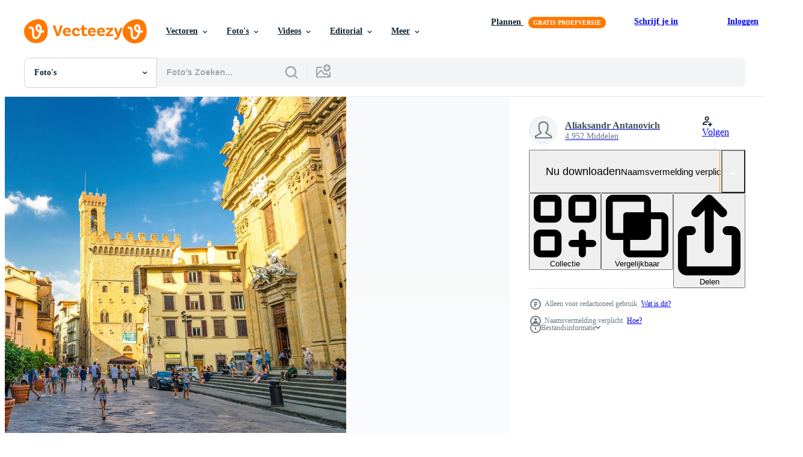

--- FILE ---
content_type: text/html; charset=utf-8
request_url: https://nl.vecteezy.com/resources/6187609/show_related_grids_async_content
body_size: 11626
content:
<turbo-frame id="show-related-resources">

  <div data-conversions-category="Gerelateerde Foto&#39;s" class="">
    <h2 class="ez-resource-related__header">
      Gerelateerde Foto&#39;s
    </h2>

    <ul class="ez-resource-grid ez-resource-grid--main-grid  is-hidden" id="false" data-controller="grid contributor-info" data-grid-track-truncation-value="false" data-max-rows="50" data-row-height="240" data-instant-grid="false" data-truncate-results="false" data-testid="related-resources" data-labels="free" style="--free: &#39;Gratis&#39;;">

  <li class="ez-resource-grid__item ez-resource-thumb ez-resource-thumb--pro" data-controller="grid-item-decorator" data-position="{{position}}" data-item-id="11836250" data-pro="true" data-grid-target="gridItem" data-w="133" data-h="200" data-grid-item-decorator-free-label-value="Gratis" data-action="mouseenter-&gt;grid-item-decorator#hoverThumb:once" data-grid-item-decorator-item-pro-param="Pro" data-grid-item-decorator-resource-id-param="11836250" data-grid-item-decorator-content-type-param="Content-photo" data-grid-item-decorator-image-src-param="https://static.vecteezy.com/system/resources/previews/011/836/250/non_2x/giotto-s-campanile-florence-italy-photo.jpg" data-grid-item-decorator-pinterest-url-param="https://nl.vecteezy.com/foto/11836250-giotto-s-campanile-florence-italie" data-grid-item-decorator-seo-page-description-param="Giotto&#39;s campanile, Florence, Italië" data-grid-item-decorator-user-id-param="7499379" data-grid-item-decorator-user-display-name-param="Evren Kalinbacak" data-grid-item-decorator-uploads-path-param="/leden/107672809381556986646/uploads">

  <script type="application/ld+json" id="media_schema">
  {"@context":"https://schema.org","@type":"ImageObject","name":"Giotto's campanile, Florence, Italië","uploadDate":"2022-09-18T20:28:19-05:00","thumbnailUrl":"https://static.vecteezy.com/ti/gratis-fotos/t1/11836250-giotto-s-campanile-florence-italie-foto.jpg","contentUrl":"https://static.vecteezy.com/ti/gratis-fotos/p1/11836250-giotto-s-campanile-florence-italie-foto.jpg","sourceOrganization":"Vecteezy","license":"https://support.vecteezy.com/en_us/new-vecteezy-licensing-ByHivesvt","acquireLicensePage":"https://nl.vecteezy.com/foto/11836250-giotto-s-campanile-florence-italie","creator":{"@type":"Person","name":"Evren Kalinbacak"},"copyrightNotice":"Evren Kalinbacak","creditText":"Vecteezy"}
</script>


<a href="/foto/11836250-giotto-s-campanile-florence-italie" class="ez-resource-thumb__link" title="Giotto&#39;s campanile, Florence, Italië" style="--height: 200; --width: 133; " data-action="click-&gt;grid#trackResourceClick mouseenter-&gt;grid#trackResourceHover" data-content-type="photo" data-controller="ez-hover-intent" data-previews-srcs="[&quot;https://static.vecteezy.com/ti/gratis-fotos/p1/11836250-giotto-s-campanile-florence-italie-foto.jpg&quot;,&quot;https://static.vecteezy.com/ti/gratis-fotos/p2/11836250-giotto-s-campanile-florence-italie-foto.jpg&quot;]" data-pro="true" data-resource-id="11836250" data-grid-item-decorator-target="link">
    <img src="https://static.vecteezy.com/ti/gratis-fotos/t2/11836250-giotto-s-campanile-florence-italie-foto.jpg" srcset="https://static.vecteezy.com/ti/gratis-fotos/t1/11836250-giotto-s-campanile-florence-italie-foto.jpg 2x, https://static.vecteezy.com/ti/gratis-fotos/t2/11836250-giotto-s-campanile-florence-italie-foto.jpg 1x" class="ez-resource-thumb__img" loading="lazy" decoding="async" width="133" height="200" alt="Giotto&#39;s campanile, Florence, Italië foto">

</a>

  <div class="ez-resource-thumb__label-wrap"></div>
  

  <div class="ez-resource-thumb__hover-state"></div>
</li><li class="ez-resource-grid__item ez-resource-thumb ez-resource-thumb--pro" data-controller="grid-item-decorator" data-position="{{position}}" data-item-id="11836860" data-pro="true" data-grid-target="gridItem" data-w="133" data-h="200" data-grid-item-decorator-free-label-value="Gratis" data-action="mouseenter-&gt;grid-item-decorator#hoverThumb:once" data-grid-item-decorator-item-pro-param="Pro" data-grid-item-decorator-resource-id-param="11836860" data-grid-item-decorator-content-type-param="Content-photo" data-grid-item-decorator-image-src-param="https://static.vecteezy.com/system/resources/previews/011/836/860/non_2x/florence-cathedral-and-giotto-s-campanile-florence-italy-photo.jpg" data-grid-item-decorator-pinterest-url-param="https://nl.vecteezy.com/foto/11836860-florence-kathedraal-en-giotto-s-campanile-florence-italie" data-grid-item-decorator-seo-page-description-param="Florence kathedraal en Giotto&#39;s campanile, Florence, Italië" data-grid-item-decorator-user-id-param="7499379" data-grid-item-decorator-user-display-name-param="Evren Kalinbacak" data-grid-item-decorator-uploads-path-param="/leden/107672809381556986646/uploads">

  <script type="application/ld+json" id="media_schema">
  {"@context":"https://schema.org","@type":"ImageObject","name":"Florence kathedraal en Giotto's campanile, Florence, Italië","uploadDate":"2022-09-18T21:26:25-05:00","thumbnailUrl":"https://static.vecteezy.com/ti/gratis-fotos/t1/11836860-florence-kathedraal-en-giotto-s-campanile-florence-italie-foto.jpg","contentUrl":"https://static.vecteezy.com/ti/gratis-fotos/p1/11836860-florence-kathedraal-en-giotto-s-campanile-florence-italie-foto.jpg","sourceOrganization":"Vecteezy","license":"https://support.vecteezy.com/en_us/new-vecteezy-licensing-ByHivesvt","acquireLicensePage":"https://nl.vecteezy.com/foto/11836860-florence-kathedraal-en-giotto-s-campanile-florence-italie","creator":{"@type":"Person","name":"Evren Kalinbacak"},"copyrightNotice":"Evren Kalinbacak","creditText":"Vecteezy"}
</script>


<a href="/foto/11836860-florence-kathedraal-en-giotto-s-campanile-florence-italie" class="ez-resource-thumb__link" title="Florence kathedraal en Giotto&#39;s campanile, Florence, Italië" style="--height: 200; --width: 133; " data-action="click-&gt;grid#trackResourceClick mouseenter-&gt;grid#trackResourceHover" data-content-type="photo" data-controller="ez-hover-intent" data-previews-srcs="[&quot;https://static.vecteezy.com/ti/gratis-fotos/p1/11836860-florence-kathedraal-en-giotto-s-campanile-florence-italie-foto.jpg&quot;,&quot;https://static.vecteezy.com/ti/gratis-fotos/p2/11836860-florence-kathedraal-en-giotto-s-campanile-florence-italie-foto.jpg&quot;]" data-pro="true" data-resource-id="11836860" data-grid-item-decorator-target="link">
    <img src="https://static.vecteezy.com/ti/gratis-fotos/t2/11836860-florence-kathedraal-en-giotto-s-campanile-florence-italie-foto.jpg" srcset="https://static.vecteezy.com/ti/gratis-fotos/t1/11836860-florence-kathedraal-en-giotto-s-campanile-florence-italie-foto.jpg 2x, https://static.vecteezy.com/ti/gratis-fotos/t2/11836860-florence-kathedraal-en-giotto-s-campanile-florence-italie-foto.jpg 1x" class="ez-resource-thumb__img" loading="lazy" decoding="async" width="133" height="200" alt="Florence kathedraal en Giotto&#39;s campanile, Florence, Italië foto">

</a>

  <div class="ez-resource-thumb__label-wrap"></div>
  

  <div class="ez-resource-thumb__hover-state"></div>
</li><li class="ez-resource-grid__item ez-resource-thumb ez-resource-thumb--pro" data-controller="grid-item-decorator" data-position="{{position}}" data-item-id="6149014" data-pro="true" data-grid-target="gridItem" data-w="289" data-h="200" data-grid-item-decorator-free-label-value="Gratis" data-action="mouseenter-&gt;grid-item-decorator#hoverThumb:once" data-grid-item-decorator-item-pro-param="Pro" data-grid-item-decorator-resource-id-param="6149014" data-grid-item-decorator-content-type-param="Content-photo" data-grid-item-decorator-image-src-param="https://static.vecteezy.com/system/resources/previews/006/149/014/non_2x/complesso-di-san-firenze-chiesa-san-filippo-neri-catholic-church-on-piazza-di-san-firenze-square-photo.jpg" data-grid-item-decorator-pinterest-url-param="https://nl.vecteezy.com/foto/6149014-complesso-di-san-firenze-chiesa-san-filippo-neri-katholieke-kerk-op-piazza-di-san-firenze-plein" data-grid-item-decorator-seo-page-description-param="complesso di san firenze chiesa san filippo neri katholieke kerk op piazza di san firenze plein" data-grid-item-decorator-user-id-param="6513243" data-grid-item-decorator-user-display-name-param="Aliaksandr Antanovich" data-grid-item-decorator-uploads-path-param="/leden/antanovich1985765629/uploads">

  <script type="application/ld+json" id="media_schema">
  {"@context":"https://schema.org","@type":"ImageObject","name":"complesso di san firenze chiesa san filippo neri katholieke kerk op piazza di san firenze plein","uploadDate":"2022-02-28T05:03:38-06:00","thumbnailUrl":"https://static.vecteezy.com/ti/gratis-fotos/t1/6149014-complesso-di-san-firenze-chiesa-san-filippo-neri-katholieke-kerk-op-piazza-di-san-firenze-plein-foto.jpg","contentUrl":"https://static.vecteezy.com/ti/gratis-fotos/p1/6149014-complesso-di-san-firenze-chiesa-san-filippo-neri-katholieke-kerk-op-piazza-di-san-firenze-plein-foto.jpg","sourceOrganization":"Vecteezy","license":"https://support.vecteezy.com/en_us/new-vecteezy-licensing-ByHivesvt","acquireLicensePage":"https://nl.vecteezy.com/foto/6149014-complesso-di-san-firenze-chiesa-san-filippo-neri-katholieke-kerk-op-piazza-di-san-firenze-plein","creator":{"@type":"Person","name":"Aliaksandr Antanovich"},"copyrightNotice":"Aliaksandr Antanovich","creditText":"Vecteezy"}
</script>


<a href="/foto/6149014-complesso-di-san-firenze-chiesa-san-filippo-neri-katholieke-kerk-op-piazza-di-san-firenze-plein" class="ez-resource-thumb__link" title="complesso di san firenze chiesa san filippo neri katholieke kerk op piazza di san firenze plein" style="--height: 200; --width: 289; " data-action="click-&gt;grid#trackResourceClick mouseenter-&gt;grid#trackResourceHover" data-content-type="photo" data-controller="ez-hover-intent" data-previews-srcs="[&quot;https://static.vecteezy.com/ti/gratis-fotos/p1/6149014-complesso-di-san-firenze-chiesa-san-filippo-neri-katholieke-kerk-op-piazza-di-san-firenze-plein-foto.jpg&quot;,&quot;https://static.vecteezy.com/ti/gratis-fotos/p2/6149014-complesso-di-san-firenze-chiesa-san-filippo-neri-katholieke-kerk-op-piazza-di-san-firenze-plein-foto.jpg&quot;]" data-pro="true" data-resource-id="6149014" data-grid-item-decorator-target="link">
    <img src="https://static.vecteezy.com/ti/gratis-fotos/t2/6149014-complesso-di-san-firenze-chiesa-san-filippo-neri-katholieke-kerk-op-piazza-di-san-firenze-plein-foto.jpg" srcset="https://static.vecteezy.com/ti/gratis-fotos/t1/6149014-complesso-di-san-firenze-chiesa-san-filippo-neri-katholieke-kerk-op-piazza-di-san-firenze-plein-foto.jpg 2x, https://static.vecteezy.com/ti/gratis-fotos/t2/6149014-complesso-di-san-firenze-chiesa-san-filippo-neri-katholieke-kerk-op-piazza-di-san-firenze-plein-foto.jpg 1x" class="ez-resource-thumb__img" loading="lazy" decoding="async" width="289" height="200" alt="complesso di san firenze chiesa san filippo neri katholieke kerk op piazza di san firenze plein foto">

</a>

  <div class="ez-resource-thumb__label-wrap"></div>
  

  <div class="ez-resource-thumb__hover-state"></div>
</li><li class="ez-resource-grid__item ez-resource-thumb ez-resource-thumb--pro" data-controller="grid-item-decorator" data-position="{{position}}" data-item-id="10859277" data-pro="true" data-grid-target="gridItem" data-w="300" data-h="200" data-grid-item-decorator-free-label-value="Gratis" data-action="mouseenter-&gt;grid-item-decorator#hoverThumb:once" data-grid-item-decorator-item-pro-param="Pro" data-grid-item-decorator-resource-id-param="10859277" data-grid-item-decorator-content-type-param="Content-photo" data-grid-item-decorator-image-src-param="https://static.vecteezy.com/system/resources/previews/010/859/277/non_2x/florence-cathedral-florence-italy-photo.jpg" data-grid-item-decorator-pinterest-url-param="https://nl.vecteezy.com/foto/10859277-florence-kathedraal-florence-italie" data-grid-item-decorator-seo-page-description-param="Florence kathedraal, Florence, Italië" data-grid-item-decorator-user-id-param="7499379" data-grid-item-decorator-user-display-name-param="Evren Kalinbacak" data-grid-item-decorator-uploads-path-param="/leden/107672809381556986646/uploads">

  <script type="application/ld+json" id="media_schema">
  {"@context":"https://schema.org","@type":"ImageObject","name":"Florence kathedraal, Florence, Italië","uploadDate":"2022-08-25T17:14:17-05:00","thumbnailUrl":"https://static.vecteezy.com/ti/gratis-fotos/t1/10859277-florence-kathedraal-florence-italie-foto.jpg","contentUrl":"https://static.vecteezy.com/ti/gratis-fotos/p1/10859277-florence-kathedraal-florence-italie-foto.jpg","sourceOrganization":"Vecteezy","license":"https://support.vecteezy.com/en_us/new-vecteezy-licensing-ByHivesvt","acquireLicensePage":"https://nl.vecteezy.com/foto/10859277-florence-kathedraal-florence-italie","creator":{"@type":"Person","name":"Evren Kalinbacak"},"copyrightNotice":"Evren Kalinbacak","creditText":"Vecteezy"}
</script>


<a href="/foto/10859277-florence-kathedraal-florence-italie" class="ez-resource-thumb__link" title="Florence kathedraal, Florence, Italië" style="--height: 200; --width: 300; " data-action="click-&gt;grid#trackResourceClick mouseenter-&gt;grid#trackResourceHover" data-content-type="photo" data-controller="ez-hover-intent" data-previews-srcs="[&quot;https://static.vecteezy.com/ti/gratis-fotos/p1/10859277-florence-kathedraal-florence-italie-foto.jpg&quot;,&quot;https://static.vecteezy.com/ti/gratis-fotos/p2/10859277-florence-kathedraal-florence-italie-foto.jpg&quot;]" data-pro="true" data-resource-id="10859277" data-grid-item-decorator-target="link">
    <img src="https://static.vecteezy.com/ti/gratis-fotos/t2/10859277-florence-kathedraal-florence-italie-foto.jpg" srcset="https://static.vecteezy.com/ti/gratis-fotos/t1/10859277-florence-kathedraal-florence-italie-foto.jpg 2x, https://static.vecteezy.com/ti/gratis-fotos/t2/10859277-florence-kathedraal-florence-italie-foto.jpg 1x" class="ez-resource-thumb__img" loading="lazy" decoding="async" width="300" height="200" alt="Florence kathedraal, Florence, Italië foto">

</a>

  <div class="ez-resource-thumb__label-wrap"></div>
  

  <div class="ez-resource-thumb__hover-state"></div>
</li><li class="ez-resource-grid__item ez-resource-thumb ez-resource-thumb--pro" data-controller="grid-item-decorator" data-position="{{position}}" data-item-id="10815863" data-pro="true" data-grid-target="gridItem" data-w="128" data-h="200" data-grid-item-decorator-free-label-value="Gratis" data-action="mouseenter-&gt;grid-item-decorator#hoverThumb:once" data-grid-item-decorator-item-pro-param="Pro" data-grid-item-decorator-resource-id-param="10815863" data-grid-item-decorator-content-type-param="Content-photo" data-grid-item-decorator-image-src-param="https://static.vecteezy.com/system/resources/previews/010/815/863/non_2x/florence-cathedral-florence-italy-photo.jpg" data-grid-item-decorator-pinterest-url-param="https://nl.vecteezy.com/foto/10815863-florence-kathedraal-florence-italie" data-grid-item-decorator-seo-page-description-param="Florence kathedraal, Florence, Italië" data-grid-item-decorator-user-id-param="7499379" data-grid-item-decorator-user-display-name-param="Evren Kalinbacak" data-grid-item-decorator-uploads-path-param="/leden/107672809381556986646/uploads">

  <script type="application/ld+json" id="media_schema">
  {"@context":"https://schema.org","@type":"ImageObject","name":"Florence kathedraal, Florence, Italië","uploadDate":"2022-08-24T16:33:52-05:00","thumbnailUrl":"https://static.vecteezy.com/ti/gratis-fotos/t1/10815863-florence-kathedraal-florence-italie-foto.jpg","contentUrl":"https://static.vecteezy.com/ti/gratis-fotos/p1/10815863-florence-kathedraal-florence-italie-foto.jpg","sourceOrganization":"Vecteezy","license":"https://support.vecteezy.com/en_us/new-vecteezy-licensing-ByHivesvt","acquireLicensePage":"https://nl.vecteezy.com/foto/10815863-florence-kathedraal-florence-italie","creator":{"@type":"Person","name":"Evren Kalinbacak"},"copyrightNotice":"Evren Kalinbacak","creditText":"Vecteezy"}
</script>


<a href="/foto/10815863-florence-kathedraal-florence-italie" class="ez-resource-thumb__link" title="Florence kathedraal, Florence, Italië" style="--height: 200; --width: 128; " data-action="click-&gt;grid#trackResourceClick mouseenter-&gt;grid#trackResourceHover" data-content-type="photo" data-controller="ez-hover-intent" data-previews-srcs="[&quot;https://static.vecteezy.com/ti/gratis-fotos/p1/10815863-florence-kathedraal-florence-italie-foto.jpg&quot;,&quot;https://static.vecteezy.com/ti/gratis-fotos/p2/10815863-florence-kathedraal-florence-italie-foto.jpg&quot;]" data-pro="true" data-resource-id="10815863" data-grid-item-decorator-target="link">
    <img src="https://static.vecteezy.com/ti/gratis-fotos/t2/10815863-florence-kathedraal-florence-italie-foto.jpg" srcset="https://static.vecteezy.com/ti/gratis-fotos/t1/10815863-florence-kathedraal-florence-italie-foto.jpg 2x, https://static.vecteezy.com/ti/gratis-fotos/t2/10815863-florence-kathedraal-florence-italie-foto.jpg 1x" class="ez-resource-thumb__img" loading="lazy" decoding="async" width="128" height="200" alt="Florence kathedraal, Florence, Italië foto">

</a>

  <div class="ez-resource-thumb__label-wrap"></div>
  

  <div class="ez-resource-thumb__hover-state"></div>
</li><li class="ez-resource-grid__item ez-resource-thumb ez-resource-thumb--pro" data-controller="grid-item-decorator" data-position="{{position}}" data-item-id="30964317" data-pro="true" data-grid-target="gridItem" data-w="299" data-h="200" data-grid-item-decorator-free-label-value="Gratis" data-action="mouseenter-&gt;grid-item-decorator#hoverThumb:once" data-grid-item-decorator-item-pro-param="Pro" data-grid-item-decorator-resource-id-param="30964317" data-grid-item-decorator-content-type-param="Content-photo" data-grid-item-decorator-image-src-param="https://static.vecteezy.com/system/resources/previews/030/964/317/non_2x/cattedrale-di-santa-maria-del-fiore-or-il-duomo-di-firenze-italia-photo.jpg" data-grid-item-decorator-pinterest-url-param="https://nl.vecteezy.com/foto/30964317-cattedrale-di-de-kerstman-maria-del-fiore-of-il-duomo-di-vuur-italia" data-grid-item-decorator-seo-page-description-param="cattedrale di de kerstman Maria del fiore of il duomo di vuur, italia" data-grid-item-decorator-user-id-param="12189234" data-grid-item-decorator-user-display-name-param="Elena Duvernay" data-grid-item-decorator-avatar-src-param="https://static.vecteezy.com/system/user/avatar/12189234/medium_fb_portrait_bien_rond_grand.png" data-grid-item-decorator-uploads-path-param="/leden/elenarts/uploads">

  <script type="application/ld+json" id="media_schema">
  {"@context":"https://schema.org","@type":"ImageObject","name":"cattedrale di de kerstman Maria del fiore of il duomo di vuur, italia","uploadDate":"2023-10-10T11:32:38-05:00","thumbnailUrl":"https://static.vecteezy.com/ti/gratis-fotos/t1/30964317-cattedrale-di-de-kerstman-maria-del-fiore-of-il-duomo-di-vuur-italia-foto.jpg","contentUrl":"https://static.vecteezy.com/ti/gratis-fotos/p1/30964317-cattedrale-di-de-kerstman-maria-del-fiore-of-il-duomo-di-vuur-italia-foto.jpg","sourceOrganization":"Vecteezy","license":"https://support.vecteezy.com/en_us/new-vecteezy-licensing-ByHivesvt","acquireLicensePage":"https://nl.vecteezy.com/foto/30964317-cattedrale-di-de-kerstman-maria-del-fiore-of-il-duomo-di-vuur-italia","creator":{"@type":"Person","name":"Elena Duvernay"},"copyrightNotice":"Elena Duvernay","creditText":"Vecteezy"}
</script>


<a href="/foto/30964317-cattedrale-di-de-kerstman-maria-del-fiore-of-il-duomo-di-vuur-italia" class="ez-resource-thumb__link" title="cattedrale di de kerstman Maria del fiore of il duomo di vuur, italia" style="--height: 200; --width: 299; " data-action="click-&gt;grid#trackResourceClick mouseenter-&gt;grid#trackResourceHover" data-content-type="photo" data-controller="ez-hover-intent" data-previews-srcs="[&quot;https://static.vecteezy.com/ti/gratis-fotos/p1/30964317-cattedrale-di-de-kerstman-maria-del-fiore-of-il-duomo-di-vuur-italia-foto.jpg&quot;,&quot;https://static.vecteezy.com/ti/gratis-fotos/p2/30964317-cattedrale-di-de-kerstman-maria-del-fiore-of-il-duomo-di-vuur-italia-foto.jpg&quot;]" data-pro="true" data-resource-id="30964317" data-grid-item-decorator-target="link">
    <img src="https://static.vecteezy.com/ti/gratis-fotos/t2/30964317-cattedrale-di-de-kerstman-maria-del-fiore-of-il-duomo-di-vuur-italia-foto.jpg" srcset="https://static.vecteezy.com/ti/gratis-fotos/t1/30964317-cattedrale-di-de-kerstman-maria-del-fiore-of-il-duomo-di-vuur-italia-foto.jpg 2x, https://static.vecteezy.com/ti/gratis-fotos/t2/30964317-cattedrale-di-de-kerstman-maria-del-fiore-of-il-duomo-di-vuur-italia-foto.jpg 1x" class="ez-resource-thumb__img" loading="lazy" decoding="async" width="299" height="200" alt="cattedrale di de kerstman Maria del fiore of il duomo di vuur, italia foto">

</a>

  <div class="ez-resource-thumb__label-wrap"></div>
  

  <div class="ez-resource-thumb__hover-state"></div>
</li><li class="ez-resource-grid__item ez-resource-thumb ez-resource-thumb--pro" data-controller="grid-item-decorator" data-position="{{position}}" data-item-id="11148005" data-pro="true" data-grid-target="gridItem" data-w="133" data-h="200" data-grid-item-decorator-free-label-value="Gratis" data-action="mouseenter-&gt;grid-item-decorator#hoverThumb:once" data-grid-item-decorator-item-pro-param="Pro" data-grid-item-decorator-resource-id-param="11148005" data-grid-item-decorator-content-type-param="Content-photo" data-grid-item-decorator-image-src-param="https://static.vecteezy.com/system/resources/previews/011/148/005/non_2x/giotto-s-campanile-florence-italy-photo.jpg" data-grid-item-decorator-pinterest-url-param="https://nl.vecteezy.com/foto/11148005-giotto-s-campanile-florence-italie" data-grid-item-decorator-seo-page-description-param="Giotto&#39;s campanile, Florence, Italië" data-grid-item-decorator-user-id-param="7499379" data-grid-item-decorator-user-display-name-param="Evren Kalinbacak" data-grid-item-decorator-uploads-path-param="/leden/107672809381556986646/uploads">

  <script type="application/ld+json" id="media_schema">
  {"@context":"https://schema.org","@type":"ImageObject","name":"Giotto's campanile, Florence, Italië","uploadDate":"2022-09-01T08:31:29-05:00","thumbnailUrl":"https://static.vecteezy.com/ti/gratis-fotos/t1/11148005-giotto-s-campanile-florence-italie-foto.jpg","contentUrl":"https://static.vecteezy.com/ti/gratis-fotos/p1/11148005-giotto-s-campanile-florence-italie-foto.jpg","sourceOrganization":"Vecteezy","license":"https://support.vecteezy.com/en_us/new-vecteezy-licensing-ByHivesvt","acquireLicensePage":"https://nl.vecteezy.com/foto/11148005-giotto-s-campanile-florence-italie","creator":{"@type":"Person","name":"Evren Kalinbacak"},"copyrightNotice":"Evren Kalinbacak","creditText":"Vecteezy"}
</script>


<a href="/foto/11148005-giotto-s-campanile-florence-italie" class="ez-resource-thumb__link" title="Giotto&#39;s campanile, Florence, Italië" style="--height: 200; --width: 133; " data-action="click-&gt;grid#trackResourceClick mouseenter-&gt;grid#trackResourceHover" data-content-type="photo" data-controller="ez-hover-intent" data-previews-srcs="[&quot;https://static.vecteezy.com/ti/gratis-fotos/p1/11148005-giotto-s-campanile-florence-italie-foto.jpg&quot;,&quot;https://static.vecteezy.com/ti/gratis-fotos/p2/11148005-giotto-s-campanile-florence-italie-foto.jpg&quot;]" data-pro="true" data-resource-id="11148005" data-grid-item-decorator-target="link">
    <img src="https://static.vecteezy.com/ti/gratis-fotos/t2/11148005-giotto-s-campanile-florence-italie-foto.jpg" srcset="https://static.vecteezy.com/ti/gratis-fotos/t1/11148005-giotto-s-campanile-florence-italie-foto.jpg 2x, https://static.vecteezy.com/ti/gratis-fotos/t2/11148005-giotto-s-campanile-florence-italie-foto.jpg 1x" class="ez-resource-thumb__img" loading="lazy" decoding="async" width="133" height="200" alt="Giotto&#39;s campanile, Florence, Italië foto">

</a>

  <div class="ez-resource-thumb__label-wrap"></div>
  

  <div class="ez-resource-thumb__hover-state"></div>
</li><li class="ez-resource-grid__item ez-resource-thumb ez-resource-thumb--pro" data-controller="grid-item-decorator" data-position="{{position}}" data-item-id="26371418" data-pro="true" data-grid-target="gridItem" data-w="300" data-h="200" data-grid-item-decorator-free-label-value="Gratis" data-action="mouseenter-&gt;grid-item-decorator#hoverThumb:once" data-grid-item-decorator-item-pro-param="Pro" data-grid-item-decorator-resource-id-param="26371418" data-grid-item-decorator-content-type-param="Content-photo" data-grid-item-decorator-image-src-param="https://static.vecteezy.com/system/resources/previews/026/371/418/non_2x/the-giotto-campanile-and-florence-cathedral-consecrated-in-1436-photo.jpg" data-grid-item-decorator-pinterest-url-param="https://nl.vecteezy.com/foto/26371418-de-giotto-campanile-en-florence-kathedraal-gewijd-in-1436" data-grid-item-decorator-seo-page-description-param="de Giotto campanile en Florence kathedraal gewijd in 1436" data-grid-item-decorator-user-id-param="2689219" data-grid-item-decorator-user-display-name-param="Anamaria Mejia" data-grid-item-decorator-avatar-src-param="https://static.vecteezy.com/system/user/avatar/2689219/medium_1471944_10151718966781292_1849816772_n.jpg" data-grid-item-decorator-uploads-path-param="/leden/104452033201242676827/uploads">

  <script type="application/ld+json" id="media_schema">
  {"@context":"https://schema.org","@type":"ImageObject","name":"de Giotto campanile en Florence kathedraal gewijd in 1436","uploadDate":"2023-07-23T04:38:54-05:00","thumbnailUrl":"https://static.vecteezy.com/ti/gratis-fotos/t1/26371418-de-giotto-campanile-en-florence-kathedraal-gewijd-in-1436-foto.jpg","contentUrl":"https://static.vecteezy.com/ti/gratis-fotos/p1/26371418-de-giotto-campanile-en-florence-kathedraal-gewijd-in-1436-foto.jpg","sourceOrganization":"Vecteezy","license":"https://support.vecteezy.com/en_us/new-vecteezy-licensing-ByHivesvt","acquireLicensePage":"https://nl.vecteezy.com/foto/26371418-de-giotto-campanile-en-florence-kathedraal-gewijd-in-1436","creator":{"@type":"Person","name":"Anamaria Mejia"},"copyrightNotice":"Anamaria Mejia","creditText":"Vecteezy"}
</script>


<a href="/foto/26371418-de-giotto-campanile-en-florence-kathedraal-gewijd-in-1436" class="ez-resource-thumb__link" title="de Giotto campanile en Florence kathedraal gewijd in 1436" style="--height: 200; --width: 300; " data-action="click-&gt;grid#trackResourceClick mouseenter-&gt;grid#trackResourceHover" data-content-type="photo" data-controller="ez-hover-intent" data-previews-srcs="[&quot;https://static.vecteezy.com/ti/gratis-fotos/p1/26371418-de-giotto-campanile-en-florence-kathedraal-gewijd-in-1436-foto.jpg&quot;,&quot;https://static.vecteezy.com/ti/gratis-fotos/p2/26371418-de-giotto-campanile-en-florence-kathedraal-gewijd-in-1436-foto.jpg&quot;]" data-pro="true" data-resource-id="26371418" data-grid-item-decorator-target="link">
    <img src="https://static.vecteezy.com/ti/gratis-fotos/t2/26371418-de-giotto-campanile-en-florence-kathedraal-gewijd-in-1436-foto.jpg" srcset="https://static.vecteezy.com/ti/gratis-fotos/t1/26371418-de-giotto-campanile-en-florence-kathedraal-gewijd-in-1436-foto.jpg 2x, https://static.vecteezy.com/ti/gratis-fotos/t2/26371418-de-giotto-campanile-en-florence-kathedraal-gewijd-in-1436-foto.jpg 1x" class="ez-resource-thumb__img" loading="lazy" decoding="async" width="300" height="200" alt="de Giotto campanile en Florence kathedraal gewijd in 1436 foto">

</a>

  <div class="ez-resource-thumb__label-wrap"></div>
  

  <div class="ez-resource-thumb__hover-state"></div>
</li><li class="ez-resource-grid__item ez-resource-thumb ez-resource-thumb--pro" data-controller="grid-item-decorator" data-position="{{position}}" data-item-id="26370712" data-pro="true" data-grid-target="gridItem" data-w="300" data-h="200" data-grid-item-decorator-free-label-value="Gratis" data-action="mouseenter-&gt;grid-item-decorator#hoverThumb:once" data-grid-item-decorator-item-pro-param="Pro" data-grid-item-decorator-resource-id-param="26370712" data-grid-item-decorator-content-type-param="Content-photo" data-grid-item-decorator-image-src-param="https://static.vecteezy.com/system/resources/previews/026/370/712/non_2x/the-giotto-campanile-and-florence-cathedral-consecrated-in-1436-photo.jpg" data-grid-item-decorator-pinterest-url-param="https://nl.vecteezy.com/foto/26370712-de-giotto-campanile-en-florence-kathedraal-gewijd-in-1436" data-grid-item-decorator-seo-page-description-param="de Giotto campanile en Florence kathedraal gewijd in 1436" data-grid-item-decorator-user-id-param="2689219" data-grid-item-decorator-user-display-name-param="Anamaria Mejia" data-grid-item-decorator-avatar-src-param="https://static.vecteezy.com/system/user/avatar/2689219/medium_1471944_10151718966781292_1849816772_n.jpg" data-grid-item-decorator-uploads-path-param="/leden/104452033201242676827/uploads">

  <script type="application/ld+json" id="media_schema">
  {"@context":"https://schema.org","@type":"ImageObject","name":"de Giotto campanile en Florence kathedraal gewijd in 1436","uploadDate":"2023-07-23T04:31:09-05:00","thumbnailUrl":"https://static.vecteezy.com/ti/gratis-fotos/t1/26370712-de-giotto-campanile-en-florence-kathedraal-gewijd-in-1436-foto.jpg","contentUrl":"https://static.vecteezy.com/ti/gratis-fotos/p1/26370712-de-giotto-campanile-en-florence-kathedraal-gewijd-in-1436-foto.jpg","sourceOrganization":"Vecteezy","license":"https://support.vecteezy.com/en_us/new-vecteezy-licensing-ByHivesvt","acquireLicensePage":"https://nl.vecteezy.com/foto/26370712-de-giotto-campanile-en-florence-kathedraal-gewijd-in-1436","creator":{"@type":"Person","name":"Anamaria Mejia"},"copyrightNotice":"Anamaria Mejia","creditText":"Vecteezy"}
</script>


<a href="/foto/26370712-de-giotto-campanile-en-florence-kathedraal-gewijd-in-1436" class="ez-resource-thumb__link" title="de Giotto campanile en Florence kathedraal gewijd in 1436" style="--height: 200; --width: 300; " data-action="click-&gt;grid#trackResourceClick mouseenter-&gt;grid#trackResourceHover" data-content-type="photo" data-controller="ez-hover-intent" data-previews-srcs="[&quot;https://static.vecteezy.com/ti/gratis-fotos/p1/26370712-de-giotto-campanile-en-florence-kathedraal-gewijd-in-1436-foto.jpg&quot;,&quot;https://static.vecteezy.com/ti/gratis-fotos/p2/26370712-de-giotto-campanile-en-florence-kathedraal-gewijd-in-1436-foto.jpg&quot;]" data-pro="true" data-resource-id="26370712" data-grid-item-decorator-target="link">
    <img src="https://static.vecteezy.com/ti/gratis-fotos/t2/26370712-de-giotto-campanile-en-florence-kathedraal-gewijd-in-1436-foto.jpg" srcset="https://static.vecteezy.com/ti/gratis-fotos/t1/26370712-de-giotto-campanile-en-florence-kathedraal-gewijd-in-1436-foto.jpg 2x, https://static.vecteezy.com/ti/gratis-fotos/t2/26370712-de-giotto-campanile-en-florence-kathedraal-gewijd-in-1436-foto.jpg 1x" class="ez-resource-thumb__img" loading="lazy" decoding="async" width="300" height="200" alt="de Giotto campanile en Florence kathedraal gewijd in 1436 foto">

</a>

  <div class="ez-resource-thumb__label-wrap"></div>
  

  <div class="ez-resource-thumb__hover-state"></div>
</li><li class="ez-resource-grid__item ez-resource-thumb ez-resource-thumb--pro" data-controller="grid-item-decorator" data-position="{{position}}" data-item-id="26364471" data-pro="true" data-grid-target="gridItem" data-w="300" data-h="200" data-grid-item-decorator-free-label-value="Gratis" data-action="mouseenter-&gt;grid-item-decorator#hoverThumb:once" data-grid-item-decorator-item-pro-param="Pro" data-grid-item-decorator-resource-id-param="26364471" data-grid-item-decorator-content-type-param="Content-photo" data-grid-item-decorator-image-src-param="https://static.vecteezy.com/system/resources/previews/026/364/471/non_2x/the-giotto-campanile-and-florence-cathedral-consecrated-in-1436-photo.jpg" data-grid-item-decorator-pinterest-url-param="https://nl.vecteezy.com/foto/26364471-de-giotto-campanile-en-florence-kathedraal-gewijd-in-1436" data-grid-item-decorator-seo-page-description-param="de Giotto campanile en Florence kathedraal gewijd in 1436" data-grid-item-decorator-user-id-param="2689219" data-grid-item-decorator-user-display-name-param="Anamaria Mejia" data-grid-item-decorator-avatar-src-param="https://static.vecteezy.com/system/user/avatar/2689219/medium_1471944_10151718966781292_1849816772_n.jpg" data-grid-item-decorator-uploads-path-param="/leden/104452033201242676827/uploads">

  <script type="application/ld+json" id="media_schema">
  {"@context":"https://schema.org","@type":"ImageObject","name":"de Giotto campanile en Florence kathedraal gewijd in 1436","uploadDate":"2023-07-23T03:34:25-05:00","thumbnailUrl":"https://static.vecteezy.com/ti/gratis-fotos/t1/26364471-de-giotto-campanile-en-florence-kathedraal-gewijd-in-1436-foto.jpg","contentUrl":"https://static.vecteezy.com/ti/gratis-fotos/p1/26364471-de-giotto-campanile-en-florence-kathedraal-gewijd-in-1436-foto.jpg","sourceOrganization":"Vecteezy","license":"https://support.vecteezy.com/en_us/new-vecteezy-licensing-ByHivesvt","acquireLicensePage":"https://nl.vecteezy.com/foto/26364471-de-giotto-campanile-en-florence-kathedraal-gewijd-in-1436","creator":{"@type":"Person","name":"Anamaria Mejia"},"copyrightNotice":"Anamaria Mejia","creditText":"Vecteezy"}
</script>


<a href="/foto/26364471-de-giotto-campanile-en-florence-kathedraal-gewijd-in-1436" class="ez-resource-thumb__link" title="de Giotto campanile en Florence kathedraal gewijd in 1436" style="--height: 200; --width: 300; " data-action="click-&gt;grid#trackResourceClick mouseenter-&gt;grid#trackResourceHover" data-content-type="photo" data-controller="ez-hover-intent" data-previews-srcs="[&quot;https://static.vecteezy.com/ti/gratis-fotos/p1/26364471-de-giotto-campanile-en-florence-kathedraal-gewijd-in-1436-foto.jpg&quot;,&quot;https://static.vecteezy.com/ti/gratis-fotos/p2/26364471-de-giotto-campanile-en-florence-kathedraal-gewijd-in-1436-foto.jpg&quot;]" data-pro="true" data-resource-id="26364471" data-grid-item-decorator-target="link">
    <img src="https://static.vecteezy.com/ti/gratis-fotos/t2/26364471-de-giotto-campanile-en-florence-kathedraal-gewijd-in-1436-foto.jpg" srcset="https://static.vecteezy.com/ti/gratis-fotos/t1/26364471-de-giotto-campanile-en-florence-kathedraal-gewijd-in-1436-foto.jpg 2x, https://static.vecteezy.com/ti/gratis-fotos/t2/26364471-de-giotto-campanile-en-florence-kathedraal-gewijd-in-1436-foto.jpg 1x" class="ez-resource-thumb__img" loading="lazy" decoding="async" width="300" height="200" alt="de Giotto campanile en Florence kathedraal gewijd in 1436 foto">

</a>

  <div class="ez-resource-thumb__label-wrap"></div>
  

  <div class="ez-resource-thumb__hover-state"></div>
</li><li class="ez-resource-grid__item ez-resource-thumb ez-resource-thumb--pro" data-controller="grid-item-decorator" data-position="{{position}}" data-item-id="26366652" data-pro="true" data-grid-target="gridItem" data-w="133" data-h="200" data-grid-item-decorator-free-label-value="Gratis" data-action="mouseenter-&gt;grid-item-decorator#hoverThumb:once" data-grid-item-decorator-item-pro-param="Pro" data-grid-item-decorator-resource-id-param="26366652" data-grid-item-decorator-content-type-param="Content-photo" data-grid-item-decorator-image-src-param="https://static.vecteezy.com/system/resources/previews/026/366/652/non_2x/the-giotto-campanile-and-florence-cathedral-consecrated-in-1436-photo.jpg" data-grid-item-decorator-pinterest-url-param="https://nl.vecteezy.com/foto/26366652-de-giotto-campanile-en-florence-kathedraal-gewijd-in-1436" data-grid-item-decorator-seo-page-description-param="de Giotto campanile en Florence kathedraal gewijd in 1436" data-grid-item-decorator-user-id-param="2689219" data-grid-item-decorator-user-display-name-param="Anamaria Mejia" data-grid-item-decorator-avatar-src-param="https://static.vecteezy.com/system/user/avatar/2689219/medium_1471944_10151718966781292_1849816772_n.jpg" data-grid-item-decorator-uploads-path-param="/leden/104452033201242676827/uploads">

  <script type="application/ld+json" id="media_schema">
  {"@context":"https://schema.org","@type":"ImageObject","name":"de Giotto campanile en Florence kathedraal gewijd in 1436","uploadDate":"2023-07-23T03:55:48-05:00","thumbnailUrl":"https://static.vecteezy.com/ti/gratis-fotos/t1/26366652-de-giotto-campanile-en-florence-kathedraal-gewijd-in-1436-foto.jpg","contentUrl":"https://static.vecteezy.com/ti/gratis-fotos/p1/26366652-de-giotto-campanile-en-florence-kathedraal-gewijd-in-1436-foto.jpg","sourceOrganization":"Vecteezy","license":"https://support.vecteezy.com/en_us/new-vecteezy-licensing-ByHivesvt","acquireLicensePage":"https://nl.vecteezy.com/foto/26366652-de-giotto-campanile-en-florence-kathedraal-gewijd-in-1436","creator":{"@type":"Person","name":"Anamaria Mejia"},"copyrightNotice":"Anamaria Mejia","creditText":"Vecteezy"}
</script>


<a href="/foto/26366652-de-giotto-campanile-en-florence-kathedraal-gewijd-in-1436" class="ez-resource-thumb__link" title="de Giotto campanile en Florence kathedraal gewijd in 1436" style="--height: 200; --width: 133; " data-action="click-&gt;grid#trackResourceClick mouseenter-&gt;grid#trackResourceHover" data-content-type="photo" data-controller="ez-hover-intent" data-previews-srcs="[&quot;https://static.vecteezy.com/ti/gratis-fotos/p1/26366652-de-giotto-campanile-en-florence-kathedraal-gewijd-in-1436-foto.jpg&quot;,&quot;https://static.vecteezy.com/ti/gratis-fotos/p2/26366652-de-giotto-campanile-en-florence-kathedraal-gewijd-in-1436-foto.jpg&quot;]" data-pro="true" data-resource-id="26366652" data-grid-item-decorator-target="link">
    <img src="https://static.vecteezy.com/ti/gratis-fotos/t2/26366652-de-giotto-campanile-en-florence-kathedraal-gewijd-in-1436-foto.jpg" srcset="https://static.vecteezy.com/ti/gratis-fotos/t1/26366652-de-giotto-campanile-en-florence-kathedraal-gewijd-in-1436-foto.jpg 2x, https://static.vecteezy.com/ti/gratis-fotos/t2/26366652-de-giotto-campanile-en-florence-kathedraal-gewijd-in-1436-foto.jpg 1x" class="ez-resource-thumb__img" loading="lazy" decoding="async" width="133" height="200" alt="de Giotto campanile en Florence kathedraal gewijd in 1436 foto">

</a>

  <div class="ez-resource-thumb__label-wrap"></div>
  

  <div class="ez-resource-thumb__hover-state"></div>
</li><li class="ez-resource-grid__item ez-resource-thumb ez-resource-thumb--pro" data-controller="grid-item-decorator" data-position="{{position}}" data-item-id="26364020" data-pro="true" data-grid-target="gridItem" data-w="133" data-h="200" data-grid-item-decorator-free-label-value="Gratis" data-action="mouseenter-&gt;grid-item-decorator#hoverThumb:once" data-grid-item-decorator-item-pro-param="Pro" data-grid-item-decorator-resource-id-param="26364020" data-grid-item-decorator-content-type-param="Content-photo" data-grid-item-decorator-image-src-param="https://static.vecteezy.com/system/resources/previews/026/364/020/non_2x/facade-of-the-beautiful-florence-cathedral-consecrated-in-1436-photo.jpg" data-grid-item-decorator-pinterest-url-param="https://nl.vecteezy.com/foto/26364020-facade-van-de-mooi-florence-kathedraal-gewijd-in-1436" data-grid-item-decorator-seo-page-description-param="facade van de mooi Florence kathedraal gewijd in 1436" data-grid-item-decorator-user-id-param="2689219" data-grid-item-decorator-user-display-name-param="Anamaria Mejia" data-grid-item-decorator-avatar-src-param="https://static.vecteezy.com/system/user/avatar/2689219/medium_1471944_10151718966781292_1849816772_n.jpg" data-grid-item-decorator-uploads-path-param="/leden/104452033201242676827/uploads">

  <script type="application/ld+json" id="media_schema">
  {"@context":"https://schema.org","@type":"ImageObject","name":"facade van de mooi Florence kathedraal gewijd in 1436","uploadDate":"2023-07-23T03:30:46-05:00","thumbnailUrl":"https://static.vecteezy.com/ti/gratis-fotos/t1/26364020-facade-van-de-mooi-florence-kathedraal-gewijd-in-1436-foto.jpg","contentUrl":"https://static.vecteezy.com/ti/gratis-fotos/p1/26364020-facade-van-de-mooi-florence-kathedraal-gewijd-in-1436-foto.jpg","sourceOrganization":"Vecteezy","license":"https://support.vecteezy.com/en_us/new-vecteezy-licensing-ByHivesvt","acquireLicensePage":"https://nl.vecteezy.com/foto/26364020-facade-van-de-mooi-florence-kathedraal-gewijd-in-1436","creator":{"@type":"Person","name":"Anamaria Mejia"},"copyrightNotice":"Anamaria Mejia","creditText":"Vecteezy"}
</script>


<a href="/foto/26364020-facade-van-de-mooi-florence-kathedraal-gewijd-in-1436" class="ez-resource-thumb__link" title="facade van de mooi Florence kathedraal gewijd in 1436" style="--height: 200; --width: 133; " data-action="click-&gt;grid#trackResourceClick mouseenter-&gt;grid#trackResourceHover" data-content-type="photo" data-controller="ez-hover-intent" data-previews-srcs="[&quot;https://static.vecteezy.com/ti/gratis-fotos/p1/26364020-facade-van-de-mooi-florence-kathedraal-gewijd-in-1436-foto.jpg&quot;,&quot;https://static.vecteezy.com/ti/gratis-fotos/p2/26364020-facade-van-de-mooi-florence-kathedraal-gewijd-in-1436-foto.jpg&quot;]" data-pro="true" data-resource-id="26364020" data-grid-item-decorator-target="link">
    <img src="https://static.vecteezy.com/ti/gratis-fotos/t2/26364020-facade-van-de-mooi-florence-kathedraal-gewijd-in-1436-foto.jpg" srcset="https://static.vecteezy.com/ti/gratis-fotos/t1/26364020-facade-van-de-mooi-florence-kathedraal-gewijd-in-1436-foto.jpg 2x, https://static.vecteezy.com/ti/gratis-fotos/t2/26364020-facade-van-de-mooi-florence-kathedraal-gewijd-in-1436-foto.jpg 1x" class="ez-resource-thumb__img" loading="lazy" decoding="async" width="133" height="200" alt="facade van de mooi Florence kathedraal gewijd in 1436 foto">

</a>

  <div class="ez-resource-thumb__label-wrap"></div>
  

  <div class="ez-resource-thumb__hover-state"></div>
</li><li class="ez-resource-grid__item ez-resource-thumb ez-resource-thumb--pro" data-controller="grid-item-decorator" data-position="{{position}}" data-item-id="26370482" data-pro="true" data-grid-target="gridItem" data-w="300" data-h="200" data-grid-item-decorator-free-label-value="Gratis" data-action="mouseenter-&gt;grid-item-decorator#hoverThumb:once" data-grid-item-decorator-item-pro-param="Pro" data-grid-item-decorator-resource-id-param="26370482" data-grid-item-decorator-content-type-param="Content-photo" data-grid-item-decorator-image-src-param="https://static.vecteezy.com/system/resources/previews/026/370/482/non_2x/the-giotto-campanile-and-florence-cathedral-consecrated-in-1436-photo.jpg" data-grid-item-decorator-pinterest-url-param="https://nl.vecteezy.com/foto/26370482-de-giotto-campanile-en-florence-kathedraal-gewijd-in-1436" data-grid-item-decorator-seo-page-description-param="de Giotto campanile en Florence kathedraal gewijd in 1436" data-grid-item-decorator-user-id-param="2689219" data-grid-item-decorator-user-display-name-param="Anamaria Mejia" data-grid-item-decorator-avatar-src-param="https://static.vecteezy.com/system/user/avatar/2689219/medium_1471944_10151718966781292_1849816772_n.jpg" data-grid-item-decorator-uploads-path-param="/leden/104452033201242676827/uploads">

  <script type="application/ld+json" id="media_schema">
  {"@context":"https://schema.org","@type":"ImageObject","name":"de Giotto campanile en Florence kathedraal gewijd in 1436","uploadDate":"2023-07-23T04:28:13-05:00","thumbnailUrl":"https://static.vecteezy.com/ti/gratis-fotos/t1/26370482-de-giotto-campanile-en-florence-kathedraal-gewijd-in-1436-foto.jpg","contentUrl":"https://static.vecteezy.com/ti/gratis-fotos/p1/26370482-de-giotto-campanile-en-florence-kathedraal-gewijd-in-1436-foto.jpg","sourceOrganization":"Vecteezy","license":"https://support.vecteezy.com/en_us/new-vecteezy-licensing-ByHivesvt","acquireLicensePage":"https://nl.vecteezy.com/foto/26370482-de-giotto-campanile-en-florence-kathedraal-gewijd-in-1436","creator":{"@type":"Person","name":"Anamaria Mejia"},"copyrightNotice":"Anamaria Mejia","creditText":"Vecteezy"}
</script>


<a href="/foto/26370482-de-giotto-campanile-en-florence-kathedraal-gewijd-in-1436" class="ez-resource-thumb__link" title="de Giotto campanile en Florence kathedraal gewijd in 1436" style="--height: 200; --width: 300; " data-action="click-&gt;grid#trackResourceClick mouseenter-&gt;grid#trackResourceHover" data-content-type="photo" data-controller="ez-hover-intent" data-previews-srcs="[&quot;https://static.vecteezy.com/ti/gratis-fotos/p1/26370482-de-giotto-campanile-en-florence-kathedraal-gewijd-in-1436-foto.jpg&quot;,&quot;https://static.vecteezy.com/ti/gratis-fotos/p2/26370482-de-giotto-campanile-en-florence-kathedraal-gewijd-in-1436-foto.jpg&quot;]" data-pro="true" data-resource-id="26370482" data-grid-item-decorator-target="link">
    <img src="https://static.vecteezy.com/ti/gratis-fotos/t2/26370482-de-giotto-campanile-en-florence-kathedraal-gewijd-in-1436-foto.jpg" srcset="https://static.vecteezy.com/ti/gratis-fotos/t1/26370482-de-giotto-campanile-en-florence-kathedraal-gewijd-in-1436-foto.jpg 2x, https://static.vecteezy.com/ti/gratis-fotos/t2/26370482-de-giotto-campanile-en-florence-kathedraal-gewijd-in-1436-foto.jpg 1x" class="ez-resource-thumb__img" loading="lazy" decoding="async" width="300" height="200" alt="de Giotto campanile en Florence kathedraal gewijd in 1436 foto">

</a>

  <div class="ez-resource-thumb__label-wrap"></div>
  

  <div class="ez-resource-thumb__hover-state"></div>
</li><li class="ez-resource-grid__item ez-resource-thumb ez-resource-thumb--pro" data-controller="grid-item-decorator" data-position="{{position}}" data-item-id="26366903" data-pro="true" data-grid-target="gridItem" data-w="300" data-h="200" data-grid-item-decorator-free-label-value="Gratis" data-action="mouseenter-&gt;grid-item-decorator#hoverThumb:once" data-grid-item-decorator-item-pro-param="Pro" data-grid-item-decorator-resource-id-param="26366903" data-grid-item-decorator-content-type-param="Content-photo" data-grid-item-decorator-image-src-param="https://static.vecteezy.com/system/resources/previews/026/366/903/non_2x/the-giotto-campanile-and-florence-cathedral-consecrated-in-1436-against-a-beautiful-blue-sky-photo.jpg" data-grid-item-decorator-pinterest-url-param="https://nl.vecteezy.com/foto/26366903-de-giotto-campanile-en-florence-kathedraal-gewijd-in-1436-tegen-een-mooi-blauw-lucht" data-grid-item-decorator-seo-page-description-param="de Giotto campanile en Florence kathedraal gewijd in 1436 tegen een mooi blauw lucht" data-grid-item-decorator-user-id-param="2689219" data-grid-item-decorator-user-display-name-param="Anamaria Mejia" data-grid-item-decorator-avatar-src-param="https://static.vecteezy.com/system/user/avatar/2689219/medium_1471944_10151718966781292_1849816772_n.jpg" data-grid-item-decorator-uploads-path-param="/leden/104452033201242676827/uploads">

  <script type="application/ld+json" id="media_schema">
  {"@context":"https://schema.org","@type":"ImageObject","name":"de Giotto campanile en Florence kathedraal gewijd in 1436 tegen een mooi blauw lucht","uploadDate":"2023-07-23T03:58:48-05:00","thumbnailUrl":"https://static.vecteezy.com/ti/gratis-fotos/t1/26366903-de-giotto-campanile-en-florence-kathedraal-gewijd-in-1436-tegen-een-mooi-blauw-lucht-foto.jpg","contentUrl":"https://static.vecteezy.com/ti/gratis-fotos/p1/26366903-de-giotto-campanile-en-florence-kathedraal-gewijd-in-1436-tegen-een-mooi-blauw-lucht-foto.jpg","sourceOrganization":"Vecteezy","license":"https://support.vecteezy.com/en_us/new-vecteezy-licensing-ByHivesvt","acquireLicensePage":"https://nl.vecteezy.com/foto/26366903-de-giotto-campanile-en-florence-kathedraal-gewijd-in-1436-tegen-een-mooi-blauw-lucht","creator":{"@type":"Person","name":"Anamaria Mejia"},"copyrightNotice":"Anamaria Mejia","creditText":"Vecteezy"}
</script>


<a href="/foto/26366903-de-giotto-campanile-en-florence-kathedraal-gewijd-in-1436-tegen-een-mooi-blauw-lucht" class="ez-resource-thumb__link" title="de Giotto campanile en Florence kathedraal gewijd in 1436 tegen een mooi blauw lucht" style="--height: 200; --width: 300; " data-action="click-&gt;grid#trackResourceClick mouseenter-&gt;grid#trackResourceHover" data-content-type="photo" data-controller="ez-hover-intent" data-previews-srcs="[&quot;https://static.vecteezy.com/ti/gratis-fotos/p1/26366903-de-giotto-campanile-en-florence-kathedraal-gewijd-in-1436-tegen-een-mooi-blauw-lucht-foto.jpg&quot;,&quot;https://static.vecteezy.com/ti/gratis-fotos/p2/26366903-de-giotto-campanile-en-florence-kathedraal-gewijd-in-1436-tegen-een-mooi-blauw-lucht-foto.jpg&quot;]" data-pro="true" data-resource-id="26366903" data-grid-item-decorator-target="link">
    <img src="https://static.vecteezy.com/ti/gratis-fotos/t2/26366903-de-giotto-campanile-en-florence-kathedraal-gewijd-in-1436-tegen-een-mooi-blauw-lucht-foto.jpg" srcset="https://static.vecteezy.com/ti/gratis-fotos/t1/26366903-de-giotto-campanile-en-florence-kathedraal-gewijd-in-1436-tegen-een-mooi-blauw-lucht-foto.jpg 2x, https://static.vecteezy.com/ti/gratis-fotos/t2/26366903-de-giotto-campanile-en-florence-kathedraal-gewijd-in-1436-tegen-een-mooi-blauw-lucht-foto.jpg 1x" class="ez-resource-thumb__img" loading="lazy" decoding="async" width="300" height="200" alt="de Giotto campanile en Florence kathedraal gewijd in 1436 tegen een mooi blauw lucht foto">

</a>

  <div class="ez-resource-thumb__label-wrap"></div>
  

  <div class="ez-resource-thumb__hover-state"></div>
</li><li class="ez-resource-grid__item ez-resource-thumb ez-resource-thumb--pro" data-controller="grid-item-decorator" data-position="{{position}}" data-item-id="26370695" data-pro="true" data-grid-target="gridItem" data-w="300" data-h="200" data-grid-item-decorator-free-label-value="Gratis" data-action="mouseenter-&gt;grid-item-decorator#hoverThumb:once" data-grid-item-decorator-item-pro-param="Pro" data-grid-item-decorator-resource-id-param="26370695" data-grid-item-decorator-content-type-param="Content-photo" data-grid-item-decorator-image-src-param="https://static.vecteezy.com/system/resources/previews/026/370/695/non_2x/facade-of-the-beautiful-florence-cathedral-consecrated-in-1436-photo.jpg" data-grid-item-decorator-pinterest-url-param="https://nl.vecteezy.com/foto/26370695-facade-van-de-mooi-florence-kathedraal-gewijd-in-1436" data-grid-item-decorator-seo-page-description-param="facade van de mooi Florence kathedraal gewijd in 1436" data-grid-item-decorator-user-id-param="2689219" data-grid-item-decorator-user-display-name-param="Anamaria Mejia" data-grid-item-decorator-avatar-src-param="https://static.vecteezy.com/system/user/avatar/2689219/medium_1471944_10151718966781292_1849816772_n.jpg" data-grid-item-decorator-uploads-path-param="/leden/104452033201242676827/uploads">

  <script type="application/ld+json" id="media_schema">
  {"@context":"https://schema.org","@type":"ImageObject","name":"facade van de mooi Florence kathedraal gewijd in 1436","uploadDate":"2023-07-23T04:30:57-05:00","thumbnailUrl":"https://static.vecteezy.com/ti/gratis-fotos/t1/26370695-facade-van-de-mooi-florence-kathedraal-gewijd-in-1436-foto.jpg","contentUrl":"https://static.vecteezy.com/ti/gratis-fotos/p1/26370695-facade-van-de-mooi-florence-kathedraal-gewijd-in-1436-foto.jpg","sourceOrganization":"Vecteezy","license":"https://support.vecteezy.com/en_us/new-vecteezy-licensing-ByHivesvt","acquireLicensePage":"https://nl.vecteezy.com/foto/26370695-facade-van-de-mooi-florence-kathedraal-gewijd-in-1436","creator":{"@type":"Person","name":"Anamaria Mejia"},"copyrightNotice":"Anamaria Mejia","creditText":"Vecteezy"}
</script>


<a href="/foto/26370695-facade-van-de-mooi-florence-kathedraal-gewijd-in-1436" class="ez-resource-thumb__link" title="facade van de mooi Florence kathedraal gewijd in 1436" style="--height: 200; --width: 300; " data-action="click-&gt;grid#trackResourceClick mouseenter-&gt;grid#trackResourceHover" data-content-type="photo" data-controller="ez-hover-intent" data-previews-srcs="[&quot;https://static.vecteezy.com/ti/gratis-fotos/p1/26370695-facade-van-de-mooi-florence-kathedraal-gewijd-in-1436-foto.jpg&quot;,&quot;https://static.vecteezy.com/ti/gratis-fotos/p2/26370695-facade-van-de-mooi-florence-kathedraal-gewijd-in-1436-foto.jpg&quot;]" data-pro="true" data-resource-id="26370695" data-grid-item-decorator-target="link">
    <img src="https://static.vecteezy.com/ti/gratis-fotos/t2/26370695-facade-van-de-mooi-florence-kathedraal-gewijd-in-1436-foto.jpg" srcset="https://static.vecteezy.com/ti/gratis-fotos/t1/26370695-facade-van-de-mooi-florence-kathedraal-gewijd-in-1436-foto.jpg 2x, https://static.vecteezy.com/ti/gratis-fotos/t2/26370695-facade-van-de-mooi-florence-kathedraal-gewijd-in-1436-foto.jpg 1x" class="ez-resource-thumb__img" loading="lazy" decoding="async" width="300" height="200" alt="facade van de mooi Florence kathedraal gewijd in 1436 foto">

</a>

  <div class="ez-resource-thumb__label-wrap"></div>
  

  <div class="ez-resource-thumb__hover-state"></div>
</li><li class="ez-resource-grid__item ez-resource-thumb" data-controller="grid-item-decorator" data-position="{{position}}" data-item-id="6187609" data-pro="false" data-grid-target="gridItem" data-w="304" data-h="200" data-grid-item-decorator-free-label-value="Gratis" data-action="mouseenter-&gt;grid-item-decorator#hoverThumb:once" data-grid-item-decorator-item-pro-param="Free" data-grid-item-decorator-resource-id-param="6187609" data-grid-item-decorator-content-type-param="Content-photo" data-grid-item-decorator-image-src-param="https://static.vecteezy.com/system/resources/previews/006/187/609/non_2x/[base64].jpg" data-grid-item-decorator-pinterest-url-param="https://nl.vecteezy.com/foto/6187609-florence-italy-september-15-2018-piazza-di-san-firenze-plein-met-chiesa-san-filippo-neri-badia-fiorentina-monastero-katholieke-kerk-en-bargello-museum-in-historisch-centrum-van-stad-toscane" data-grid-item-decorator-seo-page-description-param="Florence, Italië, 15 september 2018 Piazza di San Firenze met Chiesa San Filippo Neri, Badia Fiorentina Monastero Katholieke Kerk en Bargello Museum in het historische centrum van de stad, Toscane" data-grid-item-decorator-user-id-param="6513243" data-grid-item-decorator-user-display-name-param="Aliaksandr Antanovich" data-grid-item-decorator-uploads-path-param="/leden/antanovich1985765629/uploads">

  <script type="application/ld+json" id="media_schema">
  {"@context":"https://schema.org","@type":"ImageObject","name":"Florence, Italië, 15 september 2018 Piazza di San Firenze met Chiesa San Filippo Neri, Badia Fiorentina Monastero Katholieke Kerk en Bargello Museum in het historische centrum van de stad, Toscane","uploadDate":"2022-03-01T10:02:41-06:00","thumbnailUrl":"https://static.vecteezy.com/ti/gratis-fotos/t1/[base64].jpg","contentUrl":"https://static.vecteezy.com/ti/gratis-fotos/p1/[base64].jpg","sourceOrganization":"Vecteezy","license":"https://support.vecteezy.com/en_us/new-vecteezy-licensing-ByHivesvt","acquireLicensePage":"https://nl.vecteezy.com/foto/6187609-florence-italy-september-15-2018-piazza-di-san-firenze-plein-met-chiesa-san-filippo-neri-badia-fiorentina-monastero-katholieke-kerk-en-bargello-museum-in-historisch-centrum-van-stad-toscane","creator":{"@type":"Person","name":"Aliaksandr Antanovich"},"copyrightNotice":"Aliaksandr Antanovich","creditText":"Vecteezy"}
</script>


<a href="/foto/6187609-florence-italy-september-15-2018-piazza-di-san-firenze-plein-met-chiesa-san-filippo-neri-badia-fiorentina-monastero-katholieke-kerk-en-bargello-museum-in-historisch-centrum-van-stad-toscane" class="ez-resource-thumb__link" title="Florence, Italië, 15 september 2018 Piazza di San Firenze met Chiesa San Filippo Neri, Badia Fiorentina Monastero Katholieke Kerk en Bargello Museum in het historische centrum van de stad, Toscane" style="--height: 200; --width: 304; " data-action="click-&gt;grid#trackResourceClick mouseenter-&gt;grid#trackResourceHover" data-content-type="photo" data-controller="ez-hover-intent" data-previews-srcs="[&quot;https://static.vecteezy.com/ti/gratis-fotos/p1/[base64].jpg&quot;,&quot;https://static.vecteezy.com/ti/gratis-fotos/p2/[base64].jpg&quot;]" data-pro="false" data-resource-id="6187609" data-grid-item-decorator-target="link">
    <img src="https://static.vecteezy.com/ti/gratis-fotos/t2/[base64].jpg" srcset="https://static.vecteezy.com/ti/gratis-fotos/t1/[base64].jpg 2x, https://static.vecteezy.com/ti/gratis-fotos/t2/[base64].jpg 1x" class="ez-resource-thumb__img" loading="lazy" decoding="async" width="304" height="200" alt="Florence, Italië, 15 september 2018 Piazza di San Firenze met Chiesa San Filippo Neri, Badia Fiorentina Monastero Katholieke Kerk en Bargello Museum in het historische centrum van de stad, Toscane foto">

</a>

  <div class="ez-resource-thumb__label-wrap"></div>
  

  <div class="ez-resource-thumb__hover-state"></div>
</li><li class="ez-resource-grid__item ez-resource-thumb" data-controller="grid-item-decorator" data-position="{{position}}" data-item-id="6343982" data-pro="false" data-grid-target="gridItem" data-w="302" data-h="200" data-grid-item-decorator-free-label-value="Gratis" data-action="mouseenter-&gt;grid-item-decorator#hoverThumb:once" data-grid-item-decorator-item-pro-param="Free" data-grid-item-decorator-resource-id-param="6343982" data-grid-item-decorator-content-type-param="Content-photo" data-grid-item-decorator-image-src-param="https://static.vecteezy.com/system/resources/previews/006/343/982/non_2x/florence-italy-september-15-2018-san-marco-religious-complex-in-florence-historical-centre-with-basilica-di-san-marco-st-mark-english-church-free-photo.jpg" data-grid-item-decorator-pinterest-url-param="https://nl.vecteezy.com/foto/6343982-florence-italy-september-15-2018-san-marco-religieus-complex-in-florence-historisch-centrum-met-basiliek-di-san-marco-st-mark-engelse-kerk" data-grid-item-decorator-seo-page-description-param="Florence, Italië, 15 september 2018 San Marco religieus complex in het historische centrum van Florence met de basiliek van San Marco St Mark Engelse kerk" data-grid-item-decorator-user-id-param="6513243" data-grid-item-decorator-user-display-name-param="Aliaksandr Antanovich" data-grid-item-decorator-uploads-path-param="/leden/antanovich1985765629/uploads">

  <script type="application/ld+json" id="media_schema">
  {"@context":"https://schema.org","@type":"ImageObject","name":"Florence, Italië, 15 september 2018 San Marco religieus complex in het historische centrum van Florence met de basiliek van San Marco St Mark Engelse kerk","uploadDate":"2022-03-07T05:51:18-06:00","thumbnailUrl":"https://static.vecteezy.com/ti/gratis-fotos/t1/6343982-florence-italy-september-15-2018-san-marco-religieus-complex-in-florence-historisch-centrum-met-basiliek-di-san-marco-st-mark-engelse-kerk-gratis-foto.jpg","contentUrl":"https://static.vecteezy.com/ti/gratis-fotos/p1/6343982-florence-italy-september-15-2018-san-marco-religieus-complex-in-florence-historisch-centrum-met-basiliek-di-san-marco-st-mark-engelse-kerk-gratis-foto.jpg","sourceOrganization":"Vecteezy","license":"https://support.vecteezy.com/en_us/new-vecteezy-licensing-ByHivesvt","acquireLicensePage":"https://nl.vecteezy.com/foto/6343982-florence-italy-september-15-2018-san-marco-religieus-complex-in-florence-historisch-centrum-met-basiliek-di-san-marco-st-mark-engelse-kerk","creator":{"@type":"Person","name":"Aliaksandr Antanovich"},"copyrightNotice":"Aliaksandr Antanovich","creditText":"Vecteezy"}
</script>


<a href="/foto/6343982-florence-italy-september-15-2018-san-marco-religieus-complex-in-florence-historisch-centrum-met-basiliek-di-san-marco-st-mark-engelse-kerk" class="ez-resource-thumb__link" title="Florence, Italië, 15 september 2018 San Marco religieus complex in het historische centrum van Florence met de basiliek van San Marco St Mark Engelse kerk" style="--height: 200; --width: 302; " data-action="click-&gt;grid#trackResourceClick mouseenter-&gt;grid#trackResourceHover" data-content-type="photo" data-controller="ez-hover-intent" data-previews-srcs="[&quot;https://static.vecteezy.com/ti/gratis-fotos/p1/6343982-florence-italy-september-15-2018-san-marco-religieus-complex-in-florence-historisch-centrum-met-basiliek-di-san-marco-st-mark-engelse-kerk-gratis-foto.jpg&quot;,&quot;https://static.vecteezy.com/ti/gratis-fotos/p2/6343982-florence-italy-september-15-2018-san-marco-religieus-complex-in-florence-historisch-centrum-met-basiliek-di-san-marco-st-mark-engelse-kerk-gratis-foto.jpg&quot;]" data-pro="false" data-resource-id="6343982" data-grid-item-decorator-target="link">
    <img src="https://static.vecteezy.com/ti/gratis-fotos/t2/6343982-florence-italy-september-15-2018-san-marco-religieus-complex-in-florence-historisch-centrum-met-basiliek-di-san-marco-st-mark-engelse-kerk-gratis-foto.jpg" srcset="https://static.vecteezy.com/ti/gratis-fotos/t1/6343982-florence-italy-september-15-2018-san-marco-religieus-complex-in-florence-historisch-centrum-met-basiliek-di-san-marco-st-mark-engelse-kerk-gratis-foto.jpg 2x, https://static.vecteezy.com/ti/gratis-fotos/t2/6343982-florence-italy-september-15-2018-san-marco-religieus-complex-in-florence-historisch-centrum-met-basiliek-di-san-marco-st-mark-engelse-kerk-gratis-foto.jpg 1x" class="ez-resource-thumb__img" loading="lazy" decoding="async" width="302" height="200" alt="Florence, Italië, 15 september 2018 San Marco religieus complex in het historische centrum van Florence met de basiliek van San Marco St Mark Engelse kerk foto">

</a>

  <div class="ez-resource-thumb__label-wrap"></div>
  

  <div class="ez-resource-thumb__hover-state"></div>
</li><li class="ez-resource-grid__item ez-resource-thumb" data-controller="grid-item-decorator" data-position="{{position}}" data-item-id="16170407" data-pro="false" data-grid-target="gridItem" data-w="301" data-h="200" data-grid-item-decorator-free-label-value="Gratis" data-action="mouseenter-&gt;grid-item-decorator#hoverThumb:once" data-grid-item-decorator-item-pro-param="Free" data-grid-item-decorator-resource-id-param="16170407" data-grid-item-decorator-content-type-param="Content-photo" data-grid-item-decorator-image-src-param="https://static.vecteezy.com/system/resources/previews/016/170/407/non_2x/florence-italy-march-22-2018-florence-duomo-basilica-di-santa-maria-del-fiore-in-florence-italy-free-photo.jpg" data-grid-item-decorator-pinterest-url-param="https://nl.vecteezy.com/foto/16170407-florence-italie-maart-22-2018-florence-duomo-basiliek-di-de-kerstman-maria-del-fiore-in-florence-italie" data-grid-item-decorator-seo-page-description-param="Florence, Italië - maart 22, 2018 - Florence duomo. basiliek di de kerstman Maria del fiore in Florence, Italië." data-grid-item-decorator-user-id-param="9213646" data-grid-item-decorator-user-display-name-param="Felix Lipov" data-grid-item-decorator-avatar-src-param="https://static.vecteezy.com/system/user/avatar/9213646/medium_1929010_149200645021_8064593_n.jpg" data-grid-item-decorator-uploads-path-param="/leden/felix960588/uploads">

  <script type="application/ld+json" id="media_schema">
  {"@context":"https://schema.org","@type":"ImageObject","name":"Florence, Italië - maart 22, 2018 - Florence duomo. basiliek di de kerstman Maria del fiore in Florence, Italië.","uploadDate":"2022-12-23T02:12:02-06:00","thumbnailUrl":"https://static.vecteezy.com/ti/gratis-fotos/t1/16170407-florence-italie-maart-22-2018-florence-duomo-basiliek-di-de-kerstman-maria-del-fiore-in-florence-italie-gratis-foto.jpg","contentUrl":"https://static.vecteezy.com/ti/gratis-fotos/p1/16170407-florence-italie-maart-22-2018-florence-duomo-basiliek-di-de-kerstman-maria-del-fiore-in-florence-italie-gratis-foto.jpg","sourceOrganization":"Vecteezy","license":"https://support.vecteezy.com/en_us/new-vecteezy-licensing-ByHivesvt","acquireLicensePage":"https://nl.vecteezy.com/foto/16170407-florence-italie-maart-22-2018-florence-duomo-basiliek-di-de-kerstman-maria-del-fiore-in-florence-italie","creator":{"@type":"Person","name":"Felix Lipov"},"copyrightNotice":"Felix Lipov","creditText":"Vecteezy"}
</script>


<a href="/foto/16170407-florence-italie-maart-22-2018-florence-duomo-basiliek-di-de-kerstman-maria-del-fiore-in-florence-italie" class="ez-resource-thumb__link" title="Florence, Italië - maart 22, 2018 - Florence duomo. basiliek di de kerstman Maria del fiore in Florence, Italië." style="--height: 200; --width: 301; " data-action="click-&gt;grid#trackResourceClick mouseenter-&gt;grid#trackResourceHover" data-content-type="photo" data-controller="ez-hover-intent" data-previews-srcs="[&quot;https://static.vecteezy.com/ti/gratis-fotos/p1/16170407-florence-italie-maart-22-2018-florence-duomo-basiliek-di-de-kerstman-maria-del-fiore-in-florence-italie-gratis-foto.jpg&quot;,&quot;https://static.vecteezy.com/ti/gratis-fotos/p2/16170407-florence-italie-maart-22-2018-florence-duomo-basiliek-di-de-kerstman-maria-del-fiore-in-florence-italie-gratis-foto.jpg&quot;]" data-pro="false" data-resource-id="16170407" data-grid-item-decorator-target="link">
    <img src="https://static.vecteezy.com/ti/gratis-fotos/t2/16170407-florence-italie-maart-22-2018-florence-duomo-basiliek-di-de-kerstman-maria-del-fiore-in-florence-italie-gratis-foto.jpg" srcset="https://static.vecteezy.com/ti/gratis-fotos/t1/16170407-florence-italie-maart-22-2018-florence-duomo-basiliek-di-de-kerstman-maria-del-fiore-in-florence-italie-gratis-foto.jpg 2x, https://static.vecteezy.com/ti/gratis-fotos/t2/16170407-florence-italie-maart-22-2018-florence-duomo-basiliek-di-de-kerstman-maria-del-fiore-in-florence-italie-gratis-foto.jpg 1x" class="ez-resource-thumb__img" loading="lazy" decoding="async" width="301" height="200" alt="Florence, Italië - maart 22, 2018 - Florence duomo. basiliek di de kerstman Maria del fiore in Florence, Italië. foto">

</a>

  <div class="ez-resource-thumb__label-wrap"></div>
  

  <div class="ez-resource-thumb__hover-state"></div>
</li><li class="ez-resource-grid__item ez-resource-thumb" data-controller="grid-item-decorator" data-position="{{position}}" data-item-id="16170733" data-pro="false" data-grid-target="gridItem" data-w="301" data-h="200" data-grid-item-decorator-free-label-value="Gratis" data-action="mouseenter-&gt;grid-item-decorator#hoverThumb:once" data-grid-item-decorator-item-pro-param="Free" data-grid-item-decorator-resource-id-param="16170733" data-grid-item-decorator-content-type-param="Content-photo" data-grid-item-decorator-image-src-param="https://static.vecteezy.com/system/resources/previews/016/170/733/non_2x/florence-italy-march-22-2018-florence-duomo-basilica-di-santa-maria-del-fiore-in-florence-italy-free-photo.jpg" data-grid-item-decorator-pinterest-url-param="https://nl.vecteezy.com/foto/16170733-florence-italie-maart-22-2018-florence-duomo-basiliek-di-de-kerstman-maria-del-fiore-in-florence-italie" data-grid-item-decorator-seo-page-description-param="Florence, Italië - maart 22, 2018 - Florence duomo. basiliek di de kerstman Maria del fiore in Florence, Italië." data-grid-item-decorator-user-id-param="9213646" data-grid-item-decorator-user-display-name-param="Felix Lipov" data-grid-item-decorator-avatar-src-param="https://static.vecteezy.com/system/user/avatar/9213646/medium_1929010_149200645021_8064593_n.jpg" data-grid-item-decorator-uploads-path-param="/leden/felix960588/uploads">

  <script type="application/ld+json" id="media_schema">
  {"@context":"https://schema.org","@type":"ImageObject","name":"Florence, Italië - maart 22, 2018 - Florence duomo. basiliek di de kerstman Maria del fiore in Florence, Italië.","uploadDate":"2022-12-23T02:24:23-06:00","thumbnailUrl":"https://static.vecteezy.com/ti/gratis-fotos/t1/16170733-florence-italie-maart-22-2018-florence-duomo-basiliek-di-de-kerstman-maria-del-fiore-in-florence-italie-gratis-foto.jpg","contentUrl":"https://static.vecteezy.com/ti/gratis-fotos/p1/16170733-florence-italie-maart-22-2018-florence-duomo-basiliek-di-de-kerstman-maria-del-fiore-in-florence-italie-gratis-foto.jpg","sourceOrganization":"Vecteezy","license":"https://support.vecteezy.com/en_us/new-vecteezy-licensing-ByHivesvt","acquireLicensePage":"https://nl.vecteezy.com/foto/16170733-florence-italie-maart-22-2018-florence-duomo-basiliek-di-de-kerstman-maria-del-fiore-in-florence-italie","creator":{"@type":"Person","name":"Felix Lipov"},"copyrightNotice":"Felix Lipov","creditText":"Vecteezy"}
</script>


<a href="/foto/16170733-florence-italie-maart-22-2018-florence-duomo-basiliek-di-de-kerstman-maria-del-fiore-in-florence-italie" class="ez-resource-thumb__link" title="Florence, Italië - maart 22, 2018 - Florence duomo. basiliek di de kerstman Maria del fiore in Florence, Italië." style="--height: 200; --width: 301; " data-action="click-&gt;grid#trackResourceClick mouseenter-&gt;grid#trackResourceHover" data-content-type="photo" data-controller="ez-hover-intent" data-previews-srcs="[&quot;https://static.vecteezy.com/ti/gratis-fotos/p1/16170733-florence-italie-maart-22-2018-florence-duomo-basiliek-di-de-kerstman-maria-del-fiore-in-florence-italie-gratis-foto.jpg&quot;,&quot;https://static.vecteezy.com/ti/gratis-fotos/p2/16170733-florence-italie-maart-22-2018-florence-duomo-basiliek-di-de-kerstman-maria-del-fiore-in-florence-italie-gratis-foto.jpg&quot;]" data-pro="false" data-resource-id="16170733" data-grid-item-decorator-target="link">
    <img src="https://static.vecteezy.com/ti/gratis-fotos/t2/16170733-florence-italie-maart-22-2018-florence-duomo-basiliek-di-de-kerstman-maria-del-fiore-in-florence-italie-gratis-foto.jpg" srcset="https://static.vecteezy.com/ti/gratis-fotos/t1/16170733-florence-italie-maart-22-2018-florence-duomo-basiliek-di-de-kerstman-maria-del-fiore-in-florence-italie-gratis-foto.jpg 2x, https://static.vecteezy.com/ti/gratis-fotos/t2/16170733-florence-italie-maart-22-2018-florence-duomo-basiliek-di-de-kerstman-maria-del-fiore-in-florence-italie-gratis-foto.jpg 1x" class="ez-resource-thumb__img" loading="lazy" decoding="async" width="301" height="200" alt="Florence, Italië - maart 22, 2018 - Florence duomo. basiliek di de kerstman Maria del fiore in Florence, Italië. foto">

</a>

  <div class="ez-resource-thumb__label-wrap"></div>
  

  <div class="ez-resource-thumb__hover-state"></div>
</li><li class="ez-resource-grid__item ez-resource-thumb" data-controller="grid-item-decorator" data-position="{{position}}" data-item-id="16195287" data-pro="false" data-grid-target="gridItem" data-w="301" data-h="200" data-grid-item-decorator-free-label-value="Gratis" data-action="mouseenter-&gt;grid-item-decorator#hoverThumb:once" data-grid-item-decorator-item-pro-param="Free" data-grid-item-decorator-resource-id-param="16195287" data-grid-item-decorator-content-type-param="Content-photo" data-grid-item-decorator-image-src-param="https://static.vecteezy.com/system/resources/previews/016/195/287/non_2x/florence-italy-march-22-2018-florence-duomo-basilica-di-santa-maria-del-fiore-in-florence-italy-free-photo.jpg" data-grid-item-decorator-pinterest-url-param="https://nl.vecteezy.com/foto/16195287-florence-italie-maart-22-2018-florence-duomo-basiliek-di-de-kerstman-maria-del-fiore-in-florence-italie" data-grid-item-decorator-seo-page-description-param="Florence, Italië - maart 22, 2018 - Florence duomo. basiliek di de kerstman Maria del fiore in Florence, Italië." data-grid-item-decorator-user-id-param="9213646" data-grid-item-decorator-user-display-name-param="Felix Lipov" data-grid-item-decorator-avatar-src-param="https://static.vecteezy.com/system/user/avatar/9213646/medium_1929010_149200645021_8064593_n.jpg" data-grid-item-decorator-uploads-path-param="/leden/felix960588/uploads">

  <script type="application/ld+json" id="media_schema">
  {"@context":"https://schema.org","@type":"ImageObject","name":"Florence, Italië - maart 22, 2018 - Florence duomo. basiliek di de kerstman Maria del fiore in Florence, Italië.","uploadDate":"2022-12-23T15:02:52-06:00","thumbnailUrl":"https://static.vecteezy.com/ti/gratis-fotos/t1/16195287-florence-italie-maart-22-2018-florence-duomo-basiliek-di-de-kerstman-maria-del-fiore-in-florence-italie-gratis-foto.jpg","contentUrl":"https://static.vecteezy.com/ti/gratis-fotos/p1/16195287-florence-italie-maart-22-2018-florence-duomo-basiliek-di-de-kerstman-maria-del-fiore-in-florence-italie-gratis-foto.jpg","sourceOrganization":"Vecteezy","license":"https://support.vecteezy.com/en_us/new-vecteezy-licensing-ByHivesvt","acquireLicensePage":"https://nl.vecteezy.com/foto/16195287-florence-italie-maart-22-2018-florence-duomo-basiliek-di-de-kerstman-maria-del-fiore-in-florence-italie","creator":{"@type":"Person","name":"Felix Lipov"},"copyrightNotice":"Felix Lipov","creditText":"Vecteezy"}
</script>


<a href="/foto/16195287-florence-italie-maart-22-2018-florence-duomo-basiliek-di-de-kerstman-maria-del-fiore-in-florence-italie" class="ez-resource-thumb__link" title="Florence, Italië - maart 22, 2018 - Florence duomo. basiliek di de kerstman Maria del fiore in Florence, Italië." style="--height: 200; --width: 301; " data-action="click-&gt;grid#trackResourceClick mouseenter-&gt;grid#trackResourceHover" data-content-type="photo" data-controller="ez-hover-intent" data-previews-srcs="[&quot;https://static.vecteezy.com/ti/gratis-fotos/p1/16195287-florence-italie-maart-22-2018-florence-duomo-basiliek-di-de-kerstman-maria-del-fiore-in-florence-italie-gratis-foto.jpg&quot;,&quot;https://static.vecteezy.com/ti/gratis-fotos/p2/16195287-florence-italie-maart-22-2018-florence-duomo-basiliek-di-de-kerstman-maria-del-fiore-in-florence-italie-gratis-foto.jpg&quot;]" data-pro="false" data-resource-id="16195287" data-grid-item-decorator-target="link">
    <img src="https://static.vecteezy.com/ti/gratis-fotos/t2/16195287-florence-italie-maart-22-2018-florence-duomo-basiliek-di-de-kerstman-maria-del-fiore-in-florence-italie-gratis-foto.jpg" srcset="https://static.vecteezy.com/ti/gratis-fotos/t1/16195287-florence-italie-maart-22-2018-florence-duomo-basiliek-di-de-kerstman-maria-del-fiore-in-florence-italie-gratis-foto.jpg 2x, https://static.vecteezy.com/ti/gratis-fotos/t2/16195287-florence-italie-maart-22-2018-florence-duomo-basiliek-di-de-kerstman-maria-del-fiore-in-florence-italie-gratis-foto.jpg 1x" class="ez-resource-thumb__img" loading="lazy" decoding="async" width="301" height="200" alt="Florence, Italië - maart 22, 2018 - Florence duomo. basiliek di de kerstman Maria del fiore in Florence, Italië. foto">

</a>

  <div class="ez-resource-thumb__label-wrap"></div>
  

  <div class="ez-resource-thumb__hover-state"></div>
</li><li class="ez-resource-grid__item ez-resource-thumb" data-controller="grid-item-decorator" data-position="{{position}}" data-item-id="16170730" data-pro="false" data-grid-target="gridItem" data-w="301" data-h="200" data-grid-item-decorator-free-label-value="Gratis" data-action="mouseenter-&gt;grid-item-decorator#hoverThumb:once" data-grid-item-decorator-item-pro-param="Free" data-grid-item-decorator-resource-id-param="16170730" data-grid-item-decorator-content-type-param="Content-photo" data-grid-item-decorator-image-src-param="https://static.vecteezy.com/system/resources/previews/016/170/730/non_2x/florence-italy-march-22-2018-florence-duomo-basilica-di-santa-maria-del-fiore-in-florence-italy-free-photo.jpg" data-grid-item-decorator-pinterest-url-param="https://nl.vecteezy.com/foto/16170730-florence-italie-maart-22-2018-florence-duomo-basiliek-di-de-kerstman-maria-del-fiore-in-florence-italie" data-grid-item-decorator-seo-page-description-param="Florence, Italië - maart 22, 2018 - Florence duomo. basiliek di de kerstman Maria del fiore in Florence, Italië." data-grid-item-decorator-user-id-param="9213646" data-grid-item-decorator-user-display-name-param="Felix Lipov" data-grid-item-decorator-avatar-src-param="https://static.vecteezy.com/system/user/avatar/9213646/medium_1929010_149200645021_8064593_n.jpg" data-grid-item-decorator-uploads-path-param="/leden/felix960588/uploads">

  <script type="application/ld+json" id="media_schema">
  {"@context":"https://schema.org","@type":"ImageObject","name":"Florence, Italië - maart 22, 2018 - Florence duomo. basiliek di de kerstman Maria del fiore in Florence, Italië.","uploadDate":"2022-12-23T02:24:19-06:00","thumbnailUrl":"https://static.vecteezy.com/ti/gratis-fotos/t1/16170730-florence-italie-maart-22-2018-florence-duomo-basiliek-di-de-kerstman-maria-del-fiore-in-florence-italie-gratis-foto.jpg","contentUrl":"https://static.vecteezy.com/ti/gratis-fotos/p1/16170730-florence-italie-maart-22-2018-florence-duomo-basiliek-di-de-kerstman-maria-del-fiore-in-florence-italie-gratis-foto.jpg","sourceOrganization":"Vecteezy","license":"https://support.vecteezy.com/en_us/new-vecteezy-licensing-ByHivesvt","acquireLicensePage":"https://nl.vecteezy.com/foto/16170730-florence-italie-maart-22-2018-florence-duomo-basiliek-di-de-kerstman-maria-del-fiore-in-florence-italie","creator":{"@type":"Person","name":"Felix Lipov"},"copyrightNotice":"Felix Lipov","creditText":"Vecteezy"}
</script>


<a href="/foto/16170730-florence-italie-maart-22-2018-florence-duomo-basiliek-di-de-kerstman-maria-del-fiore-in-florence-italie" class="ez-resource-thumb__link" title="Florence, Italië - maart 22, 2018 - Florence duomo. basiliek di de kerstman Maria del fiore in Florence, Italië." style="--height: 200; --width: 301; " data-action="click-&gt;grid#trackResourceClick mouseenter-&gt;grid#trackResourceHover" data-content-type="photo" data-controller="ez-hover-intent" data-previews-srcs="[&quot;https://static.vecteezy.com/ti/gratis-fotos/p1/16170730-florence-italie-maart-22-2018-florence-duomo-basiliek-di-de-kerstman-maria-del-fiore-in-florence-italie-gratis-foto.jpg&quot;,&quot;https://static.vecteezy.com/ti/gratis-fotos/p2/16170730-florence-italie-maart-22-2018-florence-duomo-basiliek-di-de-kerstman-maria-del-fiore-in-florence-italie-gratis-foto.jpg&quot;]" data-pro="false" data-resource-id="16170730" data-grid-item-decorator-target="link">
    <img src="https://static.vecteezy.com/ti/gratis-fotos/t2/16170730-florence-italie-maart-22-2018-florence-duomo-basiliek-di-de-kerstman-maria-del-fiore-in-florence-italie-gratis-foto.jpg" srcset="https://static.vecteezy.com/ti/gratis-fotos/t1/16170730-florence-italie-maart-22-2018-florence-duomo-basiliek-di-de-kerstman-maria-del-fiore-in-florence-italie-gratis-foto.jpg 2x, https://static.vecteezy.com/ti/gratis-fotos/t2/16170730-florence-italie-maart-22-2018-florence-duomo-basiliek-di-de-kerstman-maria-del-fiore-in-florence-italie-gratis-foto.jpg 1x" class="ez-resource-thumb__img" loading="lazy" decoding="async" width="301" height="200" alt="Florence, Italië - maart 22, 2018 - Florence duomo. basiliek di de kerstman Maria del fiore in Florence, Italië. foto">

</a>

  <div class="ez-resource-thumb__label-wrap"></div>
  

  <div class="ez-resource-thumb__hover-state"></div>
</li><li class="ez-resource-grid__item ez-resource-thumb" data-controller="grid-item-decorator" data-position="{{position}}" data-item-id="16170258" data-pro="false" data-grid-target="gridItem" data-w="300" data-h="200" data-grid-item-decorator-free-label-value="Gratis" data-action="mouseenter-&gt;grid-item-decorator#hoverThumb:once" data-grid-item-decorator-item-pro-param="Free" data-grid-item-decorator-resource-id-param="16170258" data-grid-item-decorator-content-type-param="Content-photo" data-grid-item-decorator-image-src-param="https://static.vecteezy.com/system/resources/previews/016/170/258/non_2x/florence-italy-march-22-2018-arnolfo-tower-in-palazzo-vecchio-in-florence-italy-free-photo.jpg" data-grid-item-decorator-pinterest-url-param="https://nl.vecteezy.com/foto/16170258-florence-italie-maart-22-2018-arnolfo-toren-in-palazzo-vecchio-in-florence-italie" data-grid-item-decorator-seo-page-description-param="Florence, Italië - maart 22, 2018 - arnolfo toren in palazzo vecchio in Florence, Italië" data-grid-item-decorator-user-id-param="9213646" data-grid-item-decorator-user-display-name-param="Felix Lipov" data-grid-item-decorator-avatar-src-param="https://static.vecteezy.com/system/user/avatar/9213646/medium_1929010_149200645021_8064593_n.jpg" data-grid-item-decorator-uploads-path-param="/leden/felix960588/uploads">

  <script type="application/ld+json" id="media_schema">
  {"@context":"https://schema.org","@type":"ImageObject","name":"Florence, Italië - maart 22, 2018 - arnolfo toren in palazzo vecchio in Florence, Italië","uploadDate":"2022-12-23T02:05:46-06:00","thumbnailUrl":"https://static.vecteezy.com/ti/gratis-fotos/t1/16170258-florence-italie-maart-22-2018-arnolfo-toren-in-palazzo-vecchio-in-florence-italie-gratis-foto.jpg","contentUrl":"https://static.vecteezy.com/ti/gratis-fotos/p1/16170258-florence-italie-maart-22-2018-arnolfo-toren-in-palazzo-vecchio-in-florence-italie-gratis-foto.jpg","sourceOrganization":"Vecteezy","license":"https://support.vecteezy.com/en_us/new-vecteezy-licensing-ByHivesvt","acquireLicensePage":"https://nl.vecteezy.com/foto/16170258-florence-italie-maart-22-2018-arnolfo-toren-in-palazzo-vecchio-in-florence-italie","creator":{"@type":"Person","name":"Felix Lipov"},"copyrightNotice":"Felix Lipov","creditText":"Vecteezy"}
</script>


<a href="/foto/16170258-florence-italie-maart-22-2018-arnolfo-toren-in-palazzo-vecchio-in-florence-italie" class="ez-resource-thumb__link" title="Florence, Italië - maart 22, 2018 - arnolfo toren in palazzo vecchio in Florence, Italië" style="--height: 200; --width: 300; " data-action="click-&gt;grid#trackResourceClick mouseenter-&gt;grid#trackResourceHover" data-content-type="photo" data-controller="ez-hover-intent" data-previews-srcs="[&quot;https://static.vecteezy.com/ti/gratis-fotos/p1/16170258-florence-italie-maart-22-2018-arnolfo-toren-in-palazzo-vecchio-in-florence-italie-gratis-foto.jpg&quot;,&quot;https://static.vecteezy.com/ti/gratis-fotos/p2/16170258-florence-italie-maart-22-2018-arnolfo-toren-in-palazzo-vecchio-in-florence-italie-gratis-foto.jpg&quot;]" data-pro="false" data-resource-id="16170258" data-grid-item-decorator-target="link">
    <img src="https://static.vecteezy.com/ti/gratis-fotos/t2/16170258-florence-italie-maart-22-2018-arnolfo-toren-in-palazzo-vecchio-in-florence-italie-gratis-foto.jpg" srcset="https://static.vecteezy.com/ti/gratis-fotos/t1/16170258-florence-italie-maart-22-2018-arnolfo-toren-in-palazzo-vecchio-in-florence-italie-gratis-foto.jpg 2x, https://static.vecteezy.com/ti/gratis-fotos/t2/16170258-florence-italie-maart-22-2018-arnolfo-toren-in-palazzo-vecchio-in-florence-italie-gratis-foto.jpg 1x" class="ez-resource-thumb__img" loading="lazy" decoding="async" width="300" height="200" alt="Florence, Italië - maart 22, 2018 - arnolfo toren in palazzo vecchio in Florence, Italië foto">

</a>

  <div class="ez-resource-thumb__label-wrap"></div>
  

  <div class="ez-resource-thumb__hover-state"></div>
</li><li class="ez-resource-grid__item ez-resource-thumb" data-controller="grid-item-decorator" data-position="{{position}}" data-item-id="16648662" data-pro="false" data-grid-target="gridItem" data-w="302" data-h="200" data-grid-item-decorator-free-label-value="Gratis" data-action="mouseenter-&gt;grid-item-decorator#hoverThumb:once" data-grid-item-decorator-item-pro-param="Free" data-grid-item-decorator-resource-id-param="16648662" data-grid-item-decorator-content-type-param="Content-photo" data-grid-item-decorator-image-src-param="https://static.vecteezy.com/system/resources/previews/016/648/662/non_2x/florence-italy-march-22-2018-florence-duomo-basilica-di-santa-maria-del-fiore-in-florence-italy-free-photo.jpg" data-grid-item-decorator-pinterest-url-param="https://nl.vecteezy.com/foto/16648662-florence-italie-maart-22-2018-florence-duomo-basiliek-di-de-kerstman-maria-del-fiore-in-florence-italie" data-grid-item-decorator-seo-page-description-param="Florence, Italië - maart 22, 2018 - Florence duomo. basiliek di de kerstman Maria del fiore in Florence, Italië." data-grid-item-decorator-user-id-param="9213646" data-grid-item-decorator-user-display-name-param="Felix Lipov" data-grid-item-decorator-avatar-src-param="https://static.vecteezy.com/system/user/avatar/9213646/medium_1929010_149200645021_8064593_n.jpg" data-grid-item-decorator-uploads-path-param="/leden/felix960588/uploads">

  <script type="application/ld+json" id="media_schema">
  {"@context":"https://schema.org","@type":"ImageObject","name":"Florence, Italië - maart 22, 2018 - Florence duomo. basiliek di de kerstman Maria del fiore in Florence, Italië.","uploadDate":"2023-01-02T00:35:19-06:00","thumbnailUrl":"https://static.vecteezy.com/ti/gratis-fotos/t1/16648662-florence-italie-maart-22-2018-florence-duomo-basiliek-di-de-kerstman-maria-del-fiore-in-florence-italie-gratis-foto.jpg","contentUrl":"https://static.vecteezy.com/ti/gratis-fotos/p1/16648662-florence-italie-maart-22-2018-florence-duomo-basiliek-di-de-kerstman-maria-del-fiore-in-florence-italie-gratis-foto.jpg","sourceOrganization":"Vecteezy","license":"https://support.vecteezy.com/en_us/new-vecteezy-licensing-ByHivesvt","acquireLicensePage":"https://nl.vecteezy.com/foto/16648662-florence-italie-maart-22-2018-florence-duomo-basiliek-di-de-kerstman-maria-del-fiore-in-florence-italie","creator":{"@type":"Person","name":"Felix Lipov"},"copyrightNotice":"Felix Lipov","creditText":"Vecteezy"}
</script>


<a href="/foto/16648662-florence-italie-maart-22-2018-florence-duomo-basiliek-di-de-kerstman-maria-del-fiore-in-florence-italie" class="ez-resource-thumb__link" title="Florence, Italië - maart 22, 2018 - Florence duomo. basiliek di de kerstman Maria del fiore in Florence, Italië." style="--height: 200; --width: 302; " data-action="click-&gt;grid#trackResourceClick mouseenter-&gt;grid#trackResourceHover" data-content-type="photo" data-controller="ez-hover-intent" data-previews-srcs="[&quot;https://static.vecteezy.com/ti/gratis-fotos/p1/16648662-florence-italie-maart-22-2018-florence-duomo-basiliek-di-de-kerstman-maria-del-fiore-in-florence-italie-gratis-foto.jpg&quot;,&quot;https://static.vecteezy.com/ti/gratis-fotos/p2/16648662-florence-italie-maart-22-2018-florence-duomo-basiliek-di-de-kerstman-maria-del-fiore-in-florence-italie-gratis-foto.jpg&quot;]" data-pro="false" data-resource-id="16648662" data-grid-item-decorator-target="link">
    <img src="https://static.vecteezy.com/ti/gratis-fotos/t2/16648662-florence-italie-maart-22-2018-florence-duomo-basiliek-di-de-kerstman-maria-del-fiore-in-florence-italie-gratis-foto.jpg" srcset="https://static.vecteezy.com/ti/gratis-fotos/t1/16648662-florence-italie-maart-22-2018-florence-duomo-basiliek-di-de-kerstman-maria-del-fiore-in-florence-italie-gratis-foto.jpg 2x, https://static.vecteezy.com/ti/gratis-fotos/t2/16648662-florence-italie-maart-22-2018-florence-duomo-basiliek-di-de-kerstman-maria-del-fiore-in-florence-italie-gratis-foto.jpg 1x" class="ez-resource-thumb__img" loading="lazy" decoding="async" width="302" height="200" alt="Florence, Italië - maart 22, 2018 - Florence duomo. basiliek di de kerstman Maria del fiore in Florence, Italië. foto">

</a>

  <div class="ez-resource-thumb__label-wrap"></div>
  

  <div class="ez-resource-thumb__hover-state"></div>
</li><li class="ez-resource-grid__item ez-resource-thumb" data-controller="grid-item-decorator" data-position="{{position}}" data-item-id="16170255" data-pro="false" data-grid-target="gridItem" data-w="133" data-h="200" data-grid-item-decorator-free-label-value="Gratis" data-action="mouseenter-&gt;grid-item-decorator#hoverThumb:once" data-grid-item-decorator-item-pro-param="Free" data-grid-item-decorator-resource-id-param="16170255" data-grid-item-decorator-content-type-param="Content-photo" data-grid-item-decorator-image-src-param="https://static.vecteezy.com/system/resources/previews/016/170/255/non_2x/florence-italy-march-22-2018-florence-duomo-basilica-di-santa-maria-del-fiore-in-florence-italy-free-photo.jpg" data-grid-item-decorator-pinterest-url-param="https://nl.vecteezy.com/foto/16170255-florence-italie-maart-22-2018-florence-duomo-basiliek-di-de-kerstman-maria-del-fiore-in-florence-italie" data-grid-item-decorator-seo-page-description-param="Florence, Italië - maart 22, 2018 - Florence duomo. basiliek di de kerstman Maria del fiore in Florence, Italië." data-grid-item-decorator-user-id-param="9213646" data-grid-item-decorator-user-display-name-param="Felix Lipov" data-grid-item-decorator-avatar-src-param="https://static.vecteezy.com/system/user/avatar/9213646/medium_1929010_149200645021_8064593_n.jpg" data-grid-item-decorator-uploads-path-param="/leden/felix960588/uploads">

  <script type="application/ld+json" id="media_schema">
  {"@context":"https://schema.org","@type":"ImageObject","name":"Florence, Italië - maart 22, 2018 - Florence duomo. basiliek di de kerstman Maria del fiore in Florence, Italië.","uploadDate":"2022-12-23T02:05:37-06:00","thumbnailUrl":"https://static.vecteezy.com/ti/gratis-fotos/t1/16170255-florence-italie-maart-22-2018-florence-duomo-basiliek-di-de-kerstman-maria-del-fiore-in-florence-italie-gratis-foto.jpg","contentUrl":"https://static.vecteezy.com/ti/gratis-fotos/p1/16170255-florence-italie-maart-22-2018-florence-duomo-basiliek-di-de-kerstman-maria-del-fiore-in-florence-italie-gratis-foto.jpg","sourceOrganization":"Vecteezy","license":"https://support.vecteezy.com/en_us/new-vecteezy-licensing-ByHivesvt","acquireLicensePage":"https://nl.vecteezy.com/foto/16170255-florence-italie-maart-22-2018-florence-duomo-basiliek-di-de-kerstman-maria-del-fiore-in-florence-italie","creator":{"@type":"Person","name":"Felix Lipov"},"copyrightNotice":"Felix Lipov","creditText":"Vecteezy"}
</script>


<a href="/foto/16170255-florence-italie-maart-22-2018-florence-duomo-basiliek-di-de-kerstman-maria-del-fiore-in-florence-italie" class="ez-resource-thumb__link" title="Florence, Italië - maart 22, 2018 - Florence duomo. basiliek di de kerstman Maria del fiore in Florence, Italië." style="--height: 200; --width: 133; " data-action="click-&gt;grid#trackResourceClick mouseenter-&gt;grid#trackResourceHover" data-content-type="photo" data-controller="ez-hover-intent" data-previews-srcs="[&quot;https://static.vecteezy.com/ti/gratis-fotos/p1/16170255-florence-italie-maart-22-2018-florence-duomo-basiliek-di-de-kerstman-maria-del-fiore-in-florence-italie-gratis-foto.jpg&quot;,&quot;https://static.vecteezy.com/ti/gratis-fotos/p2/16170255-florence-italie-maart-22-2018-florence-duomo-basiliek-di-de-kerstman-maria-del-fiore-in-florence-italie-gratis-foto.jpg&quot;]" data-pro="false" data-resource-id="16170255" data-grid-item-decorator-target="link">
    <img src="https://static.vecteezy.com/ti/gratis-fotos/t2/16170255-florence-italie-maart-22-2018-florence-duomo-basiliek-di-de-kerstman-maria-del-fiore-in-florence-italie-gratis-foto.jpg" srcset="https://static.vecteezy.com/ti/gratis-fotos/t1/16170255-florence-italie-maart-22-2018-florence-duomo-basiliek-di-de-kerstman-maria-del-fiore-in-florence-italie-gratis-foto.jpg 2x, https://static.vecteezy.com/ti/gratis-fotos/t2/16170255-florence-italie-maart-22-2018-florence-duomo-basiliek-di-de-kerstman-maria-del-fiore-in-florence-italie-gratis-foto.jpg 1x" class="ez-resource-thumb__img" loading="lazy" decoding="async" width="133" height="200" alt="Florence, Italië - maart 22, 2018 - Florence duomo. basiliek di de kerstman Maria del fiore in Florence, Italië. foto">

</a>

  <div class="ez-resource-thumb__label-wrap"></div>
  

  <div class="ez-resource-thumb__hover-state"></div>
</li><li class="ez-resource-grid__item ez-resource-thumb" data-controller="grid-item-decorator" data-position="{{position}}" data-item-id="16170402" data-pro="false" data-grid-target="gridItem" data-w="302" data-h="200" data-grid-item-decorator-free-label-value="Gratis" data-action="mouseenter-&gt;grid-item-decorator#hoverThumb:once" data-grid-item-decorator-item-pro-param="Free" data-grid-item-decorator-resource-id-param="16170402" data-grid-item-decorator-content-type-param="Content-photo" data-grid-item-decorator-image-src-param="https://static.vecteezy.com/system/resources/previews/016/170/402/non_2x/florence-italy-march-22-2018-florence-duomo-basilica-di-santa-maria-del-fiore-in-florence-italy-free-photo.jpg" data-grid-item-decorator-pinterest-url-param="https://nl.vecteezy.com/foto/16170402-florence-italie-maart-22-2018-florence-duomo-basiliek-di-de-kerstman-maria-del-fiore-in-florence-italie" data-grid-item-decorator-seo-page-description-param="Florence, Italië - maart 22, 2018 - Florence duomo. basiliek di de kerstman Maria del fiore in Florence, Italië." data-grid-item-decorator-user-id-param="9213646" data-grid-item-decorator-user-display-name-param="Felix Lipov" data-grid-item-decorator-avatar-src-param="https://static.vecteezy.com/system/user/avatar/9213646/medium_1929010_149200645021_8064593_n.jpg" data-grid-item-decorator-uploads-path-param="/leden/felix960588/uploads">

  <script type="application/ld+json" id="media_schema">
  {"@context":"https://schema.org","@type":"ImageObject","name":"Florence, Italië - maart 22, 2018 - Florence duomo. basiliek di de kerstman Maria del fiore in Florence, Italië.","uploadDate":"2022-12-23T02:11:44-06:00","thumbnailUrl":"https://static.vecteezy.com/ti/gratis-fotos/t1/16170402-florence-italie-maart-22-2018-florence-duomo-basiliek-di-de-kerstman-maria-del-fiore-in-florence-italie-gratis-foto.jpg","contentUrl":"https://static.vecteezy.com/ti/gratis-fotos/p1/16170402-florence-italie-maart-22-2018-florence-duomo-basiliek-di-de-kerstman-maria-del-fiore-in-florence-italie-gratis-foto.jpg","sourceOrganization":"Vecteezy","license":"https://support.vecteezy.com/en_us/new-vecteezy-licensing-ByHivesvt","acquireLicensePage":"https://nl.vecteezy.com/foto/16170402-florence-italie-maart-22-2018-florence-duomo-basiliek-di-de-kerstman-maria-del-fiore-in-florence-italie","creator":{"@type":"Person","name":"Felix Lipov"},"copyrightNotice":"Felix Lipov","creditText":"Vecteezy"}
</script>


<a href="/foto/16170402-florence-italie-maart-22-2018-florence-duomo-basiliek-di-de-kerstman-maria-del-fiore-in-florence-italie" class="ez-resource-thumb__link" title="Florence, Italië - maart 22, 2018 - Florence duomo. basiliek di de kerstman Maria del fiore in Florence, Italië." style="--height: 200; --width: 302; " data-action="click-&gt;grid#trackResourceClick mouseenter-&gt;grid#trackResourceHover" data-content-type="photo" data-controller="ez-hover-intent" data-previews-srcs="[&quot;https://static.vecteezy.com/ti/gratis-fotos/p1/16170402-florence-italie-maart-22-2018-florence-duomo-basiliek-di-de-kerstman-maria-del-fiore-in-florence-italie-gratis-foto.jpg&quot;,&quot;https://static.vecteezy.com/ti/gratis-fotos/p2/16170402-florence-italie-maart-22-2018-florence-duomo-basiliek-di-de-kerstman-maria-del-fiore-in-florence-italie-gratis-foto.jpg&quot;]" data-pro="false" data-resource-id="16170402" data-grid-item-decorator-target="link">
    <img src="https://static.vecteezy.com/ti/gratis-fotos/t2/16170402-florence-italie-maart-22-2018-florence-duomo-basiliek-di-de-kerstman-maria-del-fiore-in-florence-italie-gratis-foto.jpg" srcset="https://static.vecteezy.com/ti/gratis-fotos/t1/16170402-florence-italie-maart-22-2018-florence-duomo-basiliek-di-de-kerstman-maria-del-fiore-in-florence-italie-gratis-foto.jpg 2x, https://static.vecteezy.com/ti/gratis-fotos/t2/16170402-florence-italie-maart-22-2018-florence-duomo-basiliek-di-de-kerstman-maria-del-fiore-in-florence-italie-gratis-foto.jpg 1x" class="ez-resource-thumb__img" loading="lazy" decoding="async" width="302" height="200" alt="Florence, Italië - maart 22, 2018 - Florence duomo. basiliek di de kerstman Maria del fiore in Florence, Italië. foto">

</a>

  <div class="ez-resource-thumb__label-wrap"></div>
  

  <div class="ez-resource-thumb__hover-state"></div>
</li><li class="ez-resource-grid__item ez-resource-thumb" data-controller="grid-item-decorator" data-position="{{position}}" data-item-id="16193350" data-pro="false" data-grid-target="gridItem" data-w="301" data-h="200" data-grid-item-decorator-free-label-value="Gratis" data-action="mouseenter-&gt;grid-item-decorator#hoverThumb:once" data-grid-item-decorator-item-pro-param="Free" data-grid-item-decorator-resource-id-param="16193350" data-grid-item-decorator-content-type-param="Content-photo" data-grid-item-decorator-image-src-param="https://static.vecteezy.com/system/resources/previews/016/193/350/non_2x/florence-italy-march-22-2018-florence-duomo-basilica-di-santa-maria-del-fiore-in-florence-italy-free-photo.jpg" data-grid-item-decorator-pinterest-url-param="https://nl.vecteezy.com/foto/16193350-florence-italie-maart-22-2018-florence-duomo-basiliek-di-de-kerstman-maria-del-fiore-in-florence-italie" data-grid-item-decorator-seo-page-description-param="Florence, Italië - maart 22, 2018 - Florence duomo. basiliek di de kerstman Maria del fiore in Florence, Italië." data-grid-item-decorator-user-id-param="9213646" data-grid-item-decorator-user-display-name-param="Felix Lipov" data-grid-item-decorator-avatar-src-param="https://static.vecteezy.com/system/user/avatar/9213646/medium_1929010_149200645021_8064593_n.jpg" data-grid-item-decorator-uploads-path-param="/leden/felix960588/uploads">

  <script type="application/ld+json" id="media_schema">
  {"@context":"https://schema.org","@type":"ImageObject","name":"Florence, Italië - maart 22, 2018 - Florence duomo. basiliek di de kerstman Maria del fiore in Florence, Italië.","uploadDate":"2022-12-23T13:15:56-06:00","thumbnailUrl":"https://static.vecteezy.com/ti/gratis-fotos/t1/16193350-florence-italie-maart-22-2018-florence-duomo-basiliek-di-de-kerstman-maria-del-fiore-in-florence-italie-gratis-foto.jpg","contentUrl":"https://static.vecteezy.com/ti/gratis-fotos/p1/16193350-florence-italie-maart-22-2018-florence-duomo-basiliek-di-de-kerstman-maria-del-fiore-in-florence-italie-gratis-foto.jpg","sourceOrganization":"Vecteezy","license":"https://support.vecteezy.com/en_us/new-vecteezy-licensing-ByHivesvt","acquireLicensePage":"https://nl.vecteezy.com/foto/16193350-florence-italie-maart-22-2018-florence-duomo-basiliek-di-de-kerstman-maria-del-fiore-in-florence-italie","creator":{"@type":"Person","name":"Felix Lipov"},"copyrightNotice":"Felix Lipov","creditText":"Vecteezy"}
</script>


<a href="/foto/16193350-florence-italie-maart-22-2018-florence-duomo-basiliek-di-de-kerstman-maria-del-fiore-in-florence-italie" class="ez-resource-thumb__link" title="Florence, Italië - maart 22, 2018 - Florence duomo. basiliek di de kerstman Maria del fiore in Florence, Italië." style="--height: 200; --width: 301; " data-action="click-&gt;grid#trackResourceClick mouseenter-&gt;grid#trackResourceHover" data-content-type="photo" data-controller="ez-hover-intent" data-previews-srcs="[&quot;https://static.vecteezy.com/ti/gratis-fotos/p1/16193350-florence-italie-maart-22-2018-florence-duomo-basiliek-di-de-kerstman-maria-del-fiore-in-florence-italie-gratis-foto.jpg&quot;,&quot;https://static.vecteezy.com/ti/gratis-fotos/p2/16193350-florence-italie-maart-22-2018-florence-duomo-basiliek-di-de-kerstman-maria-del-fiore-in-florence-italie-gratis-foto.jpg&quot;]" data-pro="false" data-resource-id="16193350" data-grid-item-decorator-target="link">
    <img src="https://static.vecteezy.com/ti/gratis-fotos/t2/16193350-florence-italie-maart-22-2018-florence-duomo-basiliek-di-de-kerstman-maria-del-fiore-in-florence-italie-gratis-foto.jpg" srcset="https://static.vecteezy.com/ti/gratis-fotos/t1/16193350-florence-italie-maart-22-2018-florence-duomo-basiliek-di-de-kerstman-maria-del-fiore-in-florence-italie-gratis-foto.jpg 2x, https://static.vecteezy.com/ti/gratis-fotos/t2/16193350-florence-italie-maart-22-2018-florence-duomo-basiliek-di-de-kerstman-maria-del-fiore-in-florence-italie-gratis-foto.jpg 1x" class="ez-resource-thumb__img" loading="lazy" decoding="async" width="301" height="200" alt="Florence, Italië - maart 22, 2018 - Florence duomo. basiliek di de kerstman Maria del fiore in Florence, Italië. foto">

</a>

  <div class="ez-resource-thumb__label-wrap"></div>
  

  <div class="ez-resource-thumb__hover-state"></div>
</li><li class="ez-resource-grid__item ez-resource-thumb" data-controller="grid-item-decorator" data-position="{{position}}" data-item-id="16196275" data-pro="false" data-grid-target="gridItem" data-w="301" data-h="200" data-grid-item-decorator-free-label-value="Gratis" data-action="mouseenter-&gt;grid-item-decorator#hoverThumb:once" data-grid-item-decorator-item-pro-param="Free" data-grid-item-decorator-resource-id-param="16196275" data-grid-item-decorator-content-type-param="Content-photo" data-grid-item-decorator-image-src-param="https://static.vecteezy.com/system/resources/previews/016/196/275/non_2x/florence-italy-march-22-2018-florence-duomo-basilica-di-santa-maria-del-fiore-in-florence-italy-free-photo.jpg" data-grid-item-decorator-pinterest-url-param="https://nl.vecteezy.com/foto/16196275-florence-italie-maart-22-2018-florence-duomo-basiliek-di-de-kerstman-maria-del-fiore-in-florence-italie" data-grid-item-decorator-seo-page-description-param="Florence, Italië - maart 22, 2018 - Florence duomo. basiliek di de kerstman Maria del fiore in Florence, Italië." data-grid-item-decorator-user-id-param="9213646" data-grid-item-decorator-user-display-name-param="Felix Lipov" data-grid-item-decorator-avatar-src-param="https://static.vecteezy.com/system/user/avatar/9213646/medium_1929010_149200645021_8064593_n.jpg" data-grid-item-decorator-uploads-path-param="/leden/felix960588/uploads">

  <script type="application/ld+json" id="media_schema">
  {"@context":"https://schema.org","@type":"ImageObject","name":"Florence, Italië - maart 22, 2018 - Florence duomo. basiliek di de kerstman Maria del fiore in Florence, Italië.","uploadDate":"2022-12-23T15:56:59-06:00","thumbnailUrl":"https://static.vecteezy.com/ti/gratis-fotos/t1/16196275-florence-italie-maart-22-2018-florence-duomo-basiliek-di-de-kerstman-maria-del-fiore-in-florence-italie-gratis-foto.jpg","contentUrl":"https://static.vecteezy.com/ti/gratis-fotos/p1/16196275-florence-italie-maart-22-2018-florence-duomo-basiliek-di-de-kerstman-maria-del-fiore-in-florence-italie-gratis-foto.jpg","sourceOrganization":"Vecteezy","license":"https://support.vecteezy.com/en_us/new-vecteezy-licensing-ByHivesvt","acquireLicensePage":"https://nl.vecteezy.com/foto/16196275-florence-italie-maart-22-2018-florence-duomo-basiliek-di-de-kerstman-maria-del-fiore-in-florence-italie","creator":{"@type":"Person","name":"Felix Lipov"},"copyrightNotice":"Felix Lipov","creditText":"Vecteezy"}
</script>


<a href="/foto/16196275-florence-italie-maart-22-2018-florence-duomo-basiliek-di-de-kerstman-maria-del-fiore-in-florence-italie" class="ez-resource-thumb__link" title="Florence, Italië - maart 22, 2018 - Florence duomo. basiliek di de kerstman Maria del fiore in Florence, Italië." style="--height: 200; --width: 301; " data-action="click-&gt;grid#trackResourceClick mouseenter-&gt;grid#trackResourceHover" data-content-type="photo" data-controller="ez-hover-intent" data-previews-srcs="[&quot;https://static.vecteezy.com/ti/gratis-fotos/p1/16196275-florence-italie-maart-22-2018-florence-duomo-basiliek-di-de-kerstman-maria-del-fiore-in-florence-italie-gratis-foto.jpg&quot;,&quot;https://static.vecteezy.com/ti/gratis-fotos/p2/16196275-florence-italie-maart-22-2018-florence-duomo-basiliek-di-de-kerstman-maria-del-fiore-in-florence-italie-gratis-foto.jpg&quot;]" data-pro="false" data-resource-id="16196275" data-grid-item-decorator-target="link">
    <img src="https://static.vecteezy.com/ti/gratis-fotos/t2/16196275-florence-italie-maart-22-2018-florence-duomo-basiliek-di-de-kerstman-maria-del-fiore-in-florence-italie-gratis-foto.jpg" srcset="https://static.vecteezy.com/ti/gratis-fotos/t1/16196275-florence-italie-maart-22-2018-florence-duomo-basiliek-di-de-kerstman-maria-del-fiore-in-florence-italie-gratis-foto.jpg 2x, https://static.vecteezy.com/ti/gratis-fotos/t2/16196275-florence-italie-maart-22-2018-florence-duomo-basiliek-di-de-kerstman-maria-del-fiore-in-florence-italie-gratis-foto.jpg 1x" class="ez-resource-thumb__img" loading="lazy" decoding="async" width="301" height="200" alt="Florence, Italië - maart 22, 2018 - Florence duomo. basiliek di de kerstman Maria del fiore in Florence, Italië. foto">

</a>

  <div class="ez-resource-thumb__label-wrap"></div>
  

  <div class="ez-resource-thumb__hover-state"></div>
</li><li class="ez-resource-grid__item ez-resource-thumb" data-controller="grid-item-decorator" data-position="{{position}}" data-item-id="16170338" data-pro="false" data-grid-target="gridItem" data-w="303" data-h="200" data-grid-item-decorator-free-label-value="Gratis" data-action="mouseenter-&gt;grid-item-decorator#hoverThumb:once" data-grid-item-decorator-item-pro-param="Free" data-grid-item-decorator-resource-id-param="16170338" data-grid-item-decorator-content-type-param="Content-photo" data-grid-item-decorator-image-src-param="https://static.vecteezy.com/system/resources/previews/016/170/338/non_2x/florence-italy-march-22-2018-florence-duomo-basilica-di-santa-maria-del-fiore-in-florence-italy-free-photo.jpg" data-grid-item-decorator-pinterest-url-param="https://nl.vecteezy.com/foto/16170338-florence-italie-maart-22-2018-florence-duomo-basiliek-di-de-kerstman-maria-del-fiore-in-florence-italie" data-grid-item-decorator-seo-page-description-param="Florence, Italië - maart 22, 2018 - Florence duomo. basiliek di de kerstman Maria del fiore in Florence, Italië." data-grid-item-decorator-user-id-param="9213646" data-grid-item-decorator-user-display-name-param="Felix Lipov" data-grid-item-decorator-avatar-src-param="https://static.vecteezy.com/system/user/avatar/9213646/medium_1929010_149200645021_8064593_n.jpg" data-grid-item-decorator-uploads-path-param="/leden/felix960588/uploads">

  <script type="application/ld+json" id="media_schema">
  {"@context":"https://schema.org","@type":"ImageObject","name":"Florence, Italië - maart 22, 2018 - Florence duomo. basiliek di de kerstman Maria del fiore in Florence, Italië.","uploadDate":"2022-12-23T02:09:12-06:00","thumbnailUrl":"https://static.vecteezy.com/ti/gratis-fotos/t1/16170338-florence-italie-maart-22-2018-florence-duomo-basiliek-di-de-kerstman-maria-del-fiore-in-florence-italie-gratis-foto.jpg","contentUrl":"https://static.vecteezy.com/ti/gratis-fotos/p1/16170338-florence-italie-maart-22-2018-florence-duomo-basiliek-di-de-kerstman-maria-del-fiore-in-florence-italie-gratis-foto.jpg","sourceOrganization":"Vecteezy","license":"https://support.vecteezy.com/en_us/new-vecteezy-licensing-ByHivesvt","acquireLicensePage":"https://nl.vecteezy.com/foto/16170338-florence-italie-maart-22-2018-florence-duomo-basiliek-di-de-kerstman-maria-del-fiore-in-florence-italie","creator":{"@type":"Person","name":"Felix Lipov"},"copyrightNotice":"Felix Lipov","creditText":"Vecteezy"}
</script>


<a href="/foto/16170338-florence-italie-maart-22-2018-florence-duomo-basiliek-di-de-kerstman-maria-del-fiore-in-florence-italie" class="ez-resource-thumb__link" title="Florence, Italië - maart 22, 2018 - Florence duomo. basiliek di de kerstman Maria del fiore in Florence, Italië." style="--height: 200; --width: 303; " data-action="click-&gt;grid#trackResourceClick mouseenter-&gt;grid#trackResourceHover" data-content-type="photo" data-controller="ez-hover-intent" data-previews-srcs="[&quot;https://static.vecteezy.com/ti/gratis-fotos/p1/16170338-florence-italie-maart-22-2018-florence-duomo-basiliek-di-de-kerstman-maria-del-fiore-in-florence-italie-gratis-foto.jpg&quot;,&quot;https://static.vecteezy.com/ti/gratis-fotos/p2/16170338-florence-italie-maart-22-2018-florence-duomo-basiliek-di-de-kerstman-maria-del-fiore-in-florence-italie-gratis-foto.jpg&quot;]" data-pro="false" data-resource-id="16170338" data-grid-item-decorator-target="link">
    <img src="https://static.vecteezy.com/ti/gratis-fotos/t2/16170338-florence-italie-maart-22-2018-florence-duomo-basiliek-di-de-kerstman-maria-del-fiore-in-florence-italie-gratis-foto.jpg" srcset="https://static.vecteezy.com/ti/gratis-fotos/t1/16170338-florence-italie-maart-22-2018-florence-duomo-basiliek-di-de-kerstman-maria-del-fiore-in-florence-italie-gratis-foto.jpg 2x, https://static.vecteezy.com/ti/gratis-fotos/t2/16170338-florence-italie-maart-22-2018-florence-duomo-basiliek-di-de-kerstman-maria-del-fiore-in-florence-italie-gratis-foto.jpg 1x" class="ez-resource-thumb__img" loading="lazy" decoding="async" width="303" height="200" alt="Florence, Italië - maart 22, 2018 - Florence duomo. basiliek di de kerstman Maria del fiore in Florence, Italië. foto">

</a>

  <div class="ez-resource-thumb__label-wrap"></div>
  

  <div class="ez-resource-thumb__hover-state"></div>
</li><li class="ez-resource-grid__item ez-resource-thumb" data-controller="grid-item-decorator" data-position="{{position}}" data-item-id="16170732" data-pro="false" data-grid-target="gridItem" data-w="301" data-h="200" data-grid-item-decorator-free-label-value="Gratis" data-action="mouseenter-&gt;grid-item-decorator#hoverThumb:once" data-grid-item-decorator-item-pro-param="Free" data-grid-item-decorator-resource-id-param="16170732" data-grid-item-decorator-content-type-param="Content-photo" data-grid-item-decorator-image-src-param="https://static.vecteezy.com/system/resources/previews/016/170/732/non_2x/florence-italy-march-22-2018-florence-duomo-basilica-di-santa-maria-del-fiore-in-florence-italy-free-photo.jpg" data-grid-item-decorator-pinterest-url-param="https://nl.vecteezy.com/foto/16170732-florence-italie-maart-22-2018-florence-duomo-basiliek-di-de-kerstman-maria-del-fiore-in-florence-italie" data-grid-item-decorator-seo-page-description-param="Florence, Italië - maart 22, 2018 - Florence duomo. basiliek di de kerstman Maria del fiore in Florence, Italië." data-grid-item-decorator-user-id-param="9213646" data-grid-item-decorator-user-display-name-param="Felix Lipov" data-grid-item-decorator-avatar-src-param="https://static.vecteezy.com/system/user/avatar/9213646/medium_1929010_149200645021_8064593_n.jpg" data-grid-item-decorator-uploads-path-param="/leden/felix960588/uploads">

  <script type="application/ld+json" id="media_schema">
  {"@context":"https://schema.org","@type":"ImageObject","name":"Florence, Italië - maart 22, 2018 - Florence duomo. basiliek di de kerstman Maria del fiore in Florence, Italië.","uploadDate":"2022-12-23T02:24:20-06:00","thumbnailUrl":"https://static.vecteezy.com/ti/gratis-fotos/t1/16170732-florence-italie-maart-22-2018-florence-duomo-basiliek-di-de-kerstman-maria-del-fiore-in-florence-italie-gratis-foto.jpg","contentUrl":"https://static.vecteezy.com/ti/gratis-fotos/p1/16170732-florence-italie-maart-22-2018-florence-duomo-basiliek-di-de-kerstman-maria-del-fiore-in-florence-italie-gratis-foto.jpg","sourceOrganization":"Vecteezy","license":"https://support.vecteezy.com/en_us/new-vecteezy-licensing-ByHivesvt","acquireLicensePage":"https://nl.vecteezy.com/foto/16170732-florence-italie-maart-22-2018-florence-duomo-basiliek-di-de-kerstman-maria-del-fiore-in-florence-italie","creator":{"@type":"Person","name":"Felix Lipov"},"copyrightNotice":"Felix Lipov","creditText":"Vecteezy"}
</script>


<a href="/foto/16170732-florence-italie-maart-22-2018-florence-duomo-basiliek-di-de-kerstman-maria-del-fiore-in-florence-italie" class="ez-resource-thumb__link" title="Florence, Italië - maart 22, 2018 - Florence duomo. basiliek di de kerstman Maria del fiore in Florence, Italië." style="--height: 200; --width: 301; " data-action="click-&gt;grid#trackResourceClick mouseenter-&gt;grid#trackResourceHover" data-content-type="photo" data-controller="ez-hover-intent" data-previews-srcs="[&quot;https://static.vecteezy.com/ti/gratis-fotos/p1/16170732-florence-italie-maart-22-2018-florence-duomo-basiliek-di-de-kerstman-maria-del-fiore-in-florence-italie-gratis-foto.jpg&quot;,&quot;https://static.vecteezy.com/ti/gratis-fotos/p2/16170732-florence-italie-maart-22-2018-florence-duomo-basiliek-di-de-kerstman-maria-del-fiore-in-florence-italie-gratis-foto.jpg&quot;]" data-pro="false" data-resource-id="16170732" data-grid-item-decorator-target="link">
    <img src="https://static.vecteezy.com/ti/gratis-fotos/t2/16170732-florence-italie-maart-22-2018-florence-duomo-basiliek-di-de-kerstman-maria-del-fiore-in-florence-italie-gratis-foto.jpg" srcset="https://static.vecteezy.com/ti/gratis-fotos/t1/16170732-florence-italie-maart-22-2018-florence-duomo-basiliek-di-de-kerstman-maria-del-fiore-in-florence-italie-gratis-foto.jpg 2x, https://static.vecteezy.com/ti/gratis-fotos/t2/16170732-florence-italie-maart-22-2018-florence-duomo-basiliek-di-de-kerstman-maria-del-fiore-in-florence-italie-gratis-foto.jpg 1x" class="ez-resource-thumb__img" loading="lazy" decoding="async" width="301" height="200" alt="Florence, Italië - maart 22, 2018 - Florence duomo. basiliek di de kerstman Maria del fiore in Florence, Italië. foto">

</a>

  <div class="ez-resource-thumb__label-wrap"></div>
  

  <div class="ez-resource-thumb__hover-state"></div>
</li><li class="ez-resource-grid__item ez-resource-thumb" data-controller="grid-item-decorator" data-position="{{position}}" data-item-id="16170736" data-pro="false" data-grid-target="gridItem" data-w="302" data-h="200" data-grid-item-decorator-free-label-value="Gratis" data-action="mouseenter-&gt;grid-item-decorator#hoverThumb:once" data-grid-item-decorator-item-pro-param="Free" data-grid-item-decorator-resource-id-param="16170736" data-grid-item-decorator-content-type-param="Content-photo" data-grid-item-decorator-image-src-param="https://static.vecteezy.com/system/resources/previews/016/170/736/non_2x/florence-italy-march-22-2018-florence-duomo-basilica-di-santa-maria-del-fiore-in-florence-italy-free-photo.jpg" data-grid-item-decorator-pinterest-url-param="https://nl.vecteezy.com/foto/16170736-florence-italie-maart-22-2018-florence-duomo-basiliek-di-de-kerstman-maria-del-fiore-in-florence-italie" data-grid-item-decorator-seo-page-description-param="Florence, Italië - maart 22, 2018 - Florence duomo. basiliek di de kerstman Maria del fiore in Florence, Italië." data-grid-item-decorator-user-id-param="9213646" data-grid-item-decorator-user-display-name-param="Felix Lipov" data-grid-item-decorator-avatar-src-param="https://static.vecteezy.com/system/user/avatar/9213646/medium_1929010_149200645021_8064593_n.jpg" data-grid-item-decorator-uploads-path-param="/leden/felix960588/uploads">

  <script type="application/ld+json" id="media_schema">
  {"@context":"https://schema.org","@type":"ImageObject","name":"Florence, Italië - maart 22, 2018 - Florence duomo. basiliek di de kerstman Maria del fiore in Florence, Italië.","uploadDate":"2022-12-23T02:24:30-06:00","thumbnailUrl":"https://static.vecteezy.com/ti/gratis-fotos/t1/16170736-florence-italie-maart-22-2018-florence-duomo-basiliek-di-de-kerstman-maria-del-fiore-in-florence-italie-gratis-foto.jpg","contentUrl":"https://static.vecteezy.com/ti/gratis-fotos/p1/16170736-florence-italie-maart-22-2018-florence-duomo-basiliek-di-de-kerstman-maria-del-fiore-in-florence-italie-gratis-foto.jpg","sourceOrganization":"Vecteezy","license":"https://support.vecteezy.com/en_us/new-vecteezy-licensing-ByHivesvt","acquireLicensePage":"https://nl.vecteezy.com/foto/16170736-florence-italie-maart-22-2018-florence-duomo-basiliek-di-de-kerstman-maria-del-fiore-in-florence-italie","creator":{"@type":"Person","name":"Felix Lipov"},"copyrightNotice":"Felix Lipov","creditText":"Vecteezy"}
</script>


<a href="/foto/16170736-florence-italie-maart-22-2018-florence-duomo-basiliek-di-de-kerstman-maria-del-fiore-in-florence-italie" class="ez-resource-thumb__link" title="Florence, Italië - maart 22, 2018 - Florence duomo. basiliek di de kerstman Maria del fiore in Florence, Italië." style="--height: 200; --width: 302; " data-action="click-&gt;grid#trackResourceClick mouseenter-&gt;grid#trackResourceHover" data-content-type="photo" data-controller="ez-hover-intent" data-previews-srcs="[&quot;https://static.vecteezy.com/ti/gratis-fotos/p1/16170736-florence-italie-maart-22-2018-florence-duomo-basiliek-di-de-kerstman-maria-del-fiore-in-florence-italie-gratis-foto.jpg&quot;,&quot;https://static.vecteezy.com/ti/gratis-fotos/p2/16170736-florence-italie-maart-22-2018-florence-duomo-basiliek-di-de-kerstman-maria-del-fiore-in-florence-italie-gratis-foto.jpg&quot;]" data-pro="false" data-resource-id="16170736" data-grid-item-decorator-target="link">
    <img src="https://static.vecteezy.com/ti/gratis-fotos/t2/16170736-florence-italie-maart-22-2018-florence-duomo-basiliek-di-de-kerstman-maria-del-fiore-in-florence-italie-gratis-foto.jpg" srcset="https://static.vecteezy.com/ti/gratis-fotos/t1/16170736-florence-italie-maart-22-2018-florence-duomo-basiliek-di-de-kerstman-maria-del-fiore-in-florence-italie-gratis-foto.jpg 2x, https://static.vecteezy.com/ti/gratis-fotos/t2/16170736-florence-italie-maart-22-2018-florence-duomo-basiliek-di-de-kerstman-maria-del-fiore-in-florence-italie-gratis-foto.jpg 1x" class="ez-resource-thumb__img" loading="lazy" decoding="async" width="302" height="200" alt="Florence, Italië - maart 22, 2018 - Florence duomo. basiliek di de kerstman Maria del fiore in Florence, Italië. foto">

</a>

  <div class="ez-resource-thumb__label-wrap"></div>
  

  <div class="ez-resource-thumb__hover-state"></div>
</li><li class="ez-resource-grid__item ez-resource-thumb" data-controller="grid-item-decorator" data-position="{{position}}" data-item-id="16170728" data-pro="false" data-grid-target="gridItem" data-w="303" data-h="200" data-grid-item-decorator-free-label-value="Gratis" data-action="mouseenter-&gt;grid-item-decorator#hoverThumb:once" data-grid-item-decorator-item-pro-param="Free" data-grid-item-decorator-resource-id-param="16170728" data-grid-item-decorator-content-type-param="Content-photo" data-grid-item-decorator-image-src-param="https://static.vecteezy.com/system/resources/previews/016/170/728/non_2x/florence-italy-march-22-2018-florence-duomo-basilica-di-santa-maria-del-fiore-in-florence-italy-free-photo.jpg" data-grid-item-decorator-pinterest-url-param="https://nl.vecteezy.com/foto/16170728-florence-italie-maart-22-2018-florence-duomo-basiliek-di-de-kerstman-maria-del-fiore-in-florence-italie" data-grid-item-decorator-seo-page-description-param="Florence, Italië - maart 22, 2018 - Florence duomo. basiliek di de kerstman Maria del fiore in Florence, Italië." data-grid-item-decorator-user-id-param="9213646" data-grid-item-decorator-user-display-name-param="Felix Lipov" data-grid-item-decorator-avatar-src-param="https://static.vecteezy.com/system/user/avatar/9213646/medium_1929010_149200645021_8064593_n.jpg" data-grid-item-decorator-uploads-path-param="/leden/felix960588/uploads">

  <script type="application/ld+json" id="media_schema">
  {"@context":"https://schema.org","@type":"ImageObject","name":"Florence, Italië - maart 22, 2018 - Florence duomo. basiliek di de kerstman Maria del fiore in Florence, Italië.","uploadDate":"2022-12-23T02:24:13-06:00","thumbnailUrl":"https://static.vecteezy.com/ti/gratis-fotos/t1/16170728-florence-italie-maart-22-2018-florence-duomo-basiliek-di-de-kerstman-maria-del-fiore-in-florence-italie-gratis-foto.jpg","contentUrl":"https://static.vecteezy.com/ti/gratis-fotos/p1/16170728-florence-italie-maart-22-2018-florence-duomo-basiliek-di-de-kerstman-maria-del-fiore-in-florence-italie-gratis-foto.jpg","sourceOrganization":"Vecteezy","license":"https://support.vecteezy.com/en_us/new-vecteezy-licensing-ByHivesvt","acquireLicensePage":"https://nl.vecteezy.com/foto/16170728-florence-italie-maart-22-2018-florence-duomo-basiliek-di-de-kerstman-maria-del-fiore-in-florence-italie","creator":{"@type":"Person","name":"Felix Lipov"},"copyrightNotice":"Felix Lipov","creditText":"Vecteezy"}
</script>


<a href="/foto/16170728-florence-italie-maart-22-2018-florence-duomo-basiliek-di-de-kerstman-maria-del-fiore-in-florence-italie" class="ez-resource-thumb__link" title="Florence, Italië - maart 22, 2018 - Florence duomo. basiliek di de kerstman Maria del fiore in Florence, Italië." style="--height: 200; --width: 303; " data-action="click-&gt;grid#trackResourceClick mouseenter-&gt;grid#trackResourceHover" data-content-type="photo" data-controller="ez-hover-intent" data-previews-srcs="[&quot;https://static.vecteezy.com/ti/gratis-fotos/p1/16170728-florence-italie-maart-22-2018-florence-duomo-basiliek-di-de-kerstman-maria-del-fiore-in-florence-italie-gratis-foto.jpg&quot;,&quot;https://static.vecteezy.com/ti/gratis-fotos/p2/16170728-florence-italie-maart-22-2018-florence-duomo-basiliek-di-de-kerstman-maria-del-fiore-in-florence-italie-gratis-foto.jpg&quot;]" data-pro="false" data-resource-id="16170728" data-grid-item-decorator-target="link">
    <img src="https://static.vecteezy.com/ti/gratis-fotos/t2/16170728-florence-italie-maart-22-2018-florence-duomo-basiliek-di-de-kerstman-maria-del-fiore-in-florence-italie-gratis-foto.jpg" srcset="https://static.vecteezy.com/ti/gratis-fotos/t1/16170728-florence-italie-maart-22-2018-florence-duomo-basiliek-di-de-kerstman-maria-del-fiore-in-florence-italie-gratis-foto.jpg 2x, https://static.vecteezy.com/ti/gratis-fotos/t2/16170728-florence-italie-maart-22-2018-florence-duomo-basiliek-di-de-kerstman-maria-del-fiore-in-florence-italie-gratis-foto.jpg 1x" class="ez-resource-thumb__img" loading="lazy" decoding="async" width="303" height="200" alt="Florence, Italië - maart 22, 2018 - Florence duomo. basiliek di de kerstman Maria del fiore in Florence, Italië. foto">

</a>

  <div class="ez-resource-thumb__label-wrap"></div>
  

  <div class="ez-resource-thumb__hover-state"></div>
</li><li class="ez-resource-grid__item ez-resource-thumb" data-controller="grid-item-decorator" data-position="{{position}}" data-item-id="16170729" data-pro="false" data-grid-target="gridItem" data-w="301" data-h="200" data-grid-item-decorator-free-label-value="Gratis" data-action="mouseenter-&gt;grid-item-decorator#hoverThumb:once" data-grid-item-decorator-item-pro-param="Free" data-grid-item-decorator-resource-id-param="16170729" data-grid-item-decorator-content-type-param="Content-photo" data-grid-item-decorator-image-src-param="https://static.vecteezy.com/system/resources/previews/016/170/729/non_2x/florence-italy-march-22-2018-florence-duomo-basilica-di-santa-maria-del-fiore-in-florence-italy-free-photo.jpg" data-grid-item-decorator-pinterest-url-param="https://nl.vecteezy.com/foto/16170729-florence-italie-maart-22-2018-florence-duomo-basiliek-di-de-kerstman-maria-del-fiore-in-florence-italie" data-grid-item-decorator-seo-page-description-param="Florence, Italië - maart 22, 2018 - Florence duomo. basiliek di de kerstman Maria del fiore in Florence, Italië." data-grid-item-decorator-user-id-param="9213646" data-grid-item-decorator-user-display-name-param="Felix Lipov" data-grid-item-decorator-avatar-src-param="https://static.vecteezy.com/system/user/avatar/9213646/medium_1929010_149200645021_8064593_n.jpg" data-grid-item-decorator-uploads-path-param="/leden/felix960588/uploads">

  <script type="application/ld+json" id="media_schema">
  {"@context":"https://schema.org","@type":"ImageObject","name":"Florence, Italië - maart 22, 2018 - Florence duomo. basiliek di de kerstman Maria del fiore in Florence, Italië.","uploadDate":"2022-12-23T02:24:18-06:00","thumbnailUrl":"https://static.vecteezy.com/ti/gratis-fotos/t1/16170729-florence-italie-maart-22-2018-florence-duomo-basiliek-di-de-kerstman-maria-del-fiore-in-florence-italie-gratis-foto.jpg","contentUrl":"https://static.vecteezy.com/ti/gratis-fotos/p1/16170729-florence-italie-maart-22-2018-florence-duomo-basiliek-di-de-kerstman-maria-del-fiore-in-florence-italie-gratis-foto.jpg","sourceOrganization":"Vecteezy","license":"https://support.vecteezy.com/en_us/new-vecteezy-licensing-ByHivesvt","acquireLicensePage":"https://nl.vecteezy.com/foto/16170729-florence-italie-maart-22-2018-florence-duomo-basiliek-di-de-kerstman-maria-del-fiore-in-florence-italie","creator":{"@type":"Person","name":"Felix Lipov"},"copyrightNotice":"Felix Lipov","creditText":"Vecteezy"}
</script>


<a href="/foto/16170729-florence-italie-maart-22-2018-florence-duomo-basiliek-di-de-kerstman-maria-del-fiore-in-florence-italie" class="ez-resource-thumb__link" title="Florence, Italië - maart 22, 2018 - Florence duomo. basiliek di de kerstman Maria del fiore in Florence, Italië." style="--height: 200; --width: 301; " data-action="click-&gt;grid#trackResourceClick mouseenter-&gt;grid#trackResourceHover" data-content-type="photo" data-controller="ez-hover-intent" data-previews-srcs="[&quot;https://static.vecteezy.com/ti/gratis-fotos/p1/16170729-florence-italie-maart-22-2018-florence-duomo-basiliek-di-de-kerstman-maria-del-fiore-in-florence-italie-gratis-foto.jpg&quot;,&quot;https://static.vecteezy.com/ti/gratis-fotos/p2/16170729-florence-italie-maart-22-2018-florence-duomo-basiliek-di-de-kerstman-maria-del-fiore-in-florence-italie-gratis-foto.jpg&quot;]" data-pro="false" data-resource-id="16170729" data-grid-item-decorator-target="link">
    <img src="https://static.vecteezy.com/ti/gratis-fotos/t2/16170729-florence-italie-maart-22-2018-florence-duomo-basiliek-di-de-kerstman-maria-del-fiore-in-florence-italie-gratis-foto.jpg" srcset="https://static.vecteezy.com/ti/gratis-fotos/t1/16170729-florence-italie-maart-22-2018-florence-duomo-basiliek-di-de-kerstman-maria-del-fiore-in-florence-italie-gratis-foto.jpg 2x, https://static.vecteezy.com/ti/gratis-fotos/t2/16170729-florence-italie-maart-22-2018-florence-duomo-basiliek-di-de-kerstman-maria-del-fiore-in-florence-italie-gratis-foto.jpg 1x" class="ez-resource-thumb__img" loading="lazy" decoding="async" width="301" height="200" alt="Florence, Italië - maart 22, 2018 - Florence duomo. basiliek di de kerstman Maria del fiore in Florence, Italië. foto">

</a>

  <div class="ez-resource-thumb__label-wrap"></div>
  

  <div class="ez-resource-thumb__hover-state"></div>
</li><li class="ez-resource-grid__item ez-resource-thumb" data-controller="grid-item-decorator" data-position="{{position}}" data-item-id="16192233" data-pro="false" data-grid-target="gridItem" data-w="301" data-h="200" data-grid-item-decorator-free-label-value="Gratis" data-action="mouseenter-&gt;grid-item-decorator#hoverThumb:once" data-grid-item-decorator-item-pro-param="Free" data-grid-item-decorator-resource-id-param="16192233" data-grid-item-decorator-content-type-param="Content-photo" data-grid-item-decorator-image-src-param="https://static.vecteezy.com/system/resources/previews/016/192/233/non_2x/florence-italy-march-22-2018-florence-duomo-basilica-di-santa-maria-del-fiore-in-florence-italy-free-photo.jpg" data-grid-item-decorator-pinterest-url-param="https://nl.vecteezy.com/foto/16192233-florence-italie-maart-22-2018-florence-duomo-basiliek-di-de-kerstman-maria-del-fiore-in-florence-italie" data-grid-item-decorator-seo-page-description-param="Florence, Italië - maart 22, 2018 - Florence duomo. basiliek di de kerstman Maria del fiore in Florence, Italië." data-grid-item-decorator-user-id-param="9213646" data-grid-item-decorator-user-display-name-param="Felix Lipov" data-grid-item-decorator-avatar-src-param="https://static.vecteezy.com/system/user/avatar/9213646/medium_1929010_149200645021_8064593_n.jpg" data-grid-item-decorator-uploads-path-param="/leden/felix960588/uploads">

  <script type="application/ld+json" id="media_schema">
  {"@context":"https://schema.org","@type":"ImageObject","name":"Florence, Italië - maart 22, 2018 - Florence duomo. basiliek di de kerstman Maria del fiore in Florence, Italië.","uploadDate":"2022-12-23T12:13:45-06:00","thumbnailUrl":"https://static.vecteezy.com/ti/gratis-fotos/t1/16192233-florence-italie-maart-22-2018-florence-duomo-basiliek-di-de-kerstman-maria-del-fiore-in-florence-italie-gratis-foto.jpg","contentUrl":"https://static.vecteezy.com/ti/gratis-fotos/p1/16192233-florence-italie-maart-22-2018-florence-duomo-basiliek-di-de-kerstman-maria-del-fiore-in-florence-italie-gratis-foto.jpg","sourceOrganization":"Vecteezy","license":"https://support.vecteezy.com/en_us/new-vecteezy-licensing-ByHivesvt","acquireLicensePage":"https://nl.vecteezy.com/foto/16192233-florence-italie-maart-22-2018-florence-duomo-basiliek-di-de-kerstman-maria-del-fiore-in-florence-italie","creator":{"@type":"Person","name":"Felix Lipov"},"copyrightNotice":"Felix Lipov","creditText":"Vecteezy"}
</script>


<a href="/foto/16192233-florence-italie-maart-22-2018-florence-duomo-basiliek-di-de-kerstman-maria-del-fiore-in-florence-italie" class="ez-resource-thumb__link" title="Florence, Italië - maart 22, 2018 - Florence duomo. basiliek di de kerstman Maria del fiore in Florence, Italië." style="--height: 200; --width: 301; " data-action="click-&gt;grid#trackResourceClick mouseenter-&gt;grid#trackResourceHover" data-content-type="photo" data-controller="ez-hover-intent" data-previews-srcs="[&quot;https://static.vecteezy.com/ti/gratis-fotos/p1/16192233-florence-italie-maart-22-2018-florence-duomo-basiliek-di-de-kerstman-maria-del-fiore-in-florence-italie-gratis-foto.jpg&quot;,&quot;https://static.vecteezy.com/ti/gratis-fotos/p2/16192233-florence-italie-maart-22-2018-florence-duomo-basiliek-di-de-kerstman-maria-del-fiore-in-florence-italie-gratis-foto.jpg&quot;]" data-pro="false" data-resource-id="16192233" data-grid-item-decorator-target="link">
    <img src="https://static.vecteezy.com/ti/gratis-fotos/t2/16192233-florence-italie-maart-22-2018-florence-duomo-basiliek-di-de-kerstman-maria-del-fiore-in-florence-italie-gratis-foto.jpg" srcset="https://static.vecteezy.com/ti/gratis-fotos/t1/16192233-florence-italie-maart-22-2018-florence-duomo-basiliek-di-de-kerstman-maria-del-fiore-in-florence-italie-gratis-foto.jpg 2x, https://static.vecteezy.com/ti/gratis-fotos/t2/16192233-florence-italie-maart-22-2018-florence-duomo-basiliek-di-de-kerstman-maria-del-fiore-in-florence-italie-gratis-foto.jpg 1x" class="ez-resource-thumb__img" loading="lazy" decoding="async" width="301" height="200" alt="Florence, Italië - maart 22, 2018 - Florence duomo. basiliek di de kerstman Maria del fiore in Florence, Italië. foto">

</a>

  <div class="ez-resource-thumb__label-wrap"></div>
  

  <div class="ez-resource-thumb__hover-state"></div>
</li><li class="ez-resource-grid__item ez-resource-thumb" data-controller="grid-item-decorator" data-position="{{position}}" data-item-id="16193451" data-pro="false" data-grid-target="gridItem" data-w="300" data-h="200" data-grid-item-decorator-free-label-value="Gratis" data-action="mouseenter-&gt;grid-item-decorator#hoverThumb:once" data-grid-item-decorator-item-pro-param="Free" data-grid-item-decorator-resource-id-param="16193451" data-grid-item-decorator-content-type-param="Content-photo" data-grid-item-decorator-image-src-param="https://static.vecteezy.com/system/resources/previews/016/193/451/non_2x/florence-italy-march-22-2018-florence-duomo-basilica-di-santa-maria-del-fiore-in-florence-italy-free-photo.jpg" data-grid-item-decorator-pinterest-url-param="https://nl.vecteezy.com/foto/16193451-florence-italie-maart-22-2018-florence-duomo-basiliek-di-de-kerstman-maria-del-fiore-in-florence-italie" data-grid-item-decorator-seo-page-description-param="Florence, Italië - maart 22, 2018 - Florence duomo. basiliek di de kerstman Maria del fiore in Florence, Italië." data-grid-item-decorator-user-id-param="9213646" data-grid-item-decorator-user-display-name-param="Felix Lipov" data-grid-item-decorator-avatar-src-param="https://static.vecteezy.com/system/user/avatar/9213646/medium_1929010_149200645021_8064593_n.jpg" data-grid-item-decorator-uploads-path-param="/leden/felix960588/uploads">

  <script type="application/ld+json" id="media_schema">
  {"@context":"https://schema.org","@type":"ImageObject","name":"Florence, Italië - maart 22, 2018 - Florence duomo. basiliek di de kerstman Maria del fiore in Florence, Italië.","uploadDate":"2022-12-23T13:21:47-06:00","thumbnailUrl":"https://static.vecteezy.com/ti/gratis-fotos/t1/16193451-florence-italie-maart-22-2018-florence-duomo-basiliek-di-de-kerstman-maria-del-fiore-in-florence-italie-gratis-foto.jpg","contentUrl":"https://static.vecteezy.com/ti/gratis-fotos/p1/16193451-florence-italie-maart-22-2018-florence-duomo-basiliek-di-de-kerstman-maria-del-fiore-in-florence-italie-gratis-foto.jpg","sourceOrganization":"Vecteezy","license":"https://support.vecteezy.com/en_us/new-vecteezy-licensing-ByHivesvt","acquireLicensePage":"https://nl.vecteezy.com/foto/16193451-florence-italie-maart-22-2018-florence-duomo-basiliek-di-de-kerstman-maria-del-fiore-in-florence-italie","creator":{"@type":"Person","name":"Felix Lipov"},"copyrightNotice":"Felix Lipov","creditText":"Vecteezy"}
</script>


<a href="/foto/16193451-florence-italie-maart-22-2018-florence-duomo-basiliek-di-de-kerstman-maria-del-fiore-in-florence-italie" class="ez-resource-thumb__link" title="Florence, Italië - maart 22, 2018 - Florence duomo. basiliek di de kerstman Maria del fiore in Florence, Italië." style="--height: 200; --width: 300; " data-action="click-&gt;grid#trackResourceClick mouseenter-&gt;grid#trackResourceHover" data-content-type="photo" data-controller="ez-hover-intent" data-previews-srcs="[&quot;https://static.vecteezy.com/ti/gratis-fotos/p1/16193451-florence-italie-maart-22-2018-florence-duomo-basiliek-di-de-kerstman-maria-del-fiore-in-florence-italie-gratis-foto.jpg&quot;,&quot;https://static.vecteezy.com/ti/gratis-fotos/p2/16193451-florence-italie-maart-22-2018-florence-duomo-basiliek-di-de-kerstman-maria-del-fiore-in-florence-italie-gratis-foto.jpg&quot;]" data-pro="false" data-resource-id="16193451" data-grid-item-decorator-target="link">
    <img src="https://static.vecteezy.com/ti/gratis-fotos/t2/16193451-florence-italie-maart-22-2018-florence-duomo-basiliek-di-de-kerstman-maria-del-fiore-in-florence-italie-gratis-foto.jpg" srcset="https://static.vecteezy.com/ti/gratis-fotos/t1/16193451-florence-italie-maart-22-2018-florence-duomo-basiliek-di-de-kerstman-maria-del-fiore-in-florence-italie-gratis-foto.jpg 2x, https://static.vecteezy.com/ti/gratis-fotos/t2/16193451-florence-italie-maart-22-2018-florence-duomo-basiliek-di-de-kerstman-maria-del-fiore-in-florence-italie-gratis-foto.jpg 1x" class="ez-resource-thumb__img" loading="lazy" decoding="async" width="300" height="200" alt="Florence, Italië - maart 22, 2018 - Florence duomo. basiliek di de kerstman Maria del fiore in Florence, Italië. foto">

</a>

  <div class="ez-resource-thumb__label-wrap"></div>
  

  <div class="ez-resource-thumb__hover-state"></div>
</li><li class="ez-resource-grid__item ez-resource-thumb" data-controller="grid-item-decorator" data-position="{{position}}" data-item-id="16170731" data-pro="false" data-grid-target="gridItem" data-w="303" data-h="200" data-grid-item-decorator-free-label-value="Gratis" data-action="mouseenter-&gt;grid-item-decorator#hoverThumb:once" data-grid-item-decorator-item-pro-param="Free" data-grid-item-decorator-resource-id-param="16170731" data-grid-item-decorator-content-type-param="Content-photo" data-grid-item-decorator-image-src-param="https://static.vecteezy.com/system/resources/previews/016/170/731/non_2x/florence-italy-march-22-2018-florence-duomo-basilica-di-santa-maria-del-fiore-in-florence-italy-free-photo.jpg" data-grid-item-decorator-pinterest-url-param="https://nl.vecteezy.com/foto/16170731-florence-italie-maart-22-2018-florence-duomo-basiliek-di-de-kerstman-maria-del-fiore-in-florence-italie" data-grid-item-decorator-seo-page-description-param="Florence, Italië - maart 22, 2018 - Florence duomo. basiliek di de kerstman Maria del fiore in Florence, Italië." data-grid-item-decorator-user-id-param="9213646" data-grid-item-decorator-user-display-name-param="Felix Lipov" data-grid-item-decorator-avatar-src-param="https://static.vecteezy.com/system/user/avatar/9213646/medium_1929010_149200645021_8064593_n.jpg" data-grid-item-decorator-uploads-path-param="/leden/felix960588/uploads">

  <script type="application/ld+json" id="media_schema">
  {"@context":"https://schema.org","@type":"ImageObject","name":"Florence, Italië - maart 22, 2018 - Florence duomo. basiliek di de kerstman Maria del fiore in Florence, Italië.","uploadDate":"2022-12-23T02:24:19-06:00","thumbnailUrl":"https://static.vecteezy.com/ti/gratis-fotos/t1/16170731-florence-italie-maart-22-2018-florence-duomo-basiliek-di-de-kerstman-maria-del-fiore-in-florence-italie-gratis-foto.jpg","contentUrl":"https://static.vecteezy.com/ti/gratis-fotos/p1/16170731-florence-italie-maart-22-2018-florence-duomo-basiliek-di-de-kerstman-maria-del-fiore-in-florence-italie-gratis-foto.jpg","sourceOrganization":"Vecteezy","license":"https://support.vecteezy.com/en_us/new-vecteezy-licensing-ByHivesvt","acquireLicensePage":"https://nl.vecteezy.com/foto/16170731-florence-italie-maart-22-2018-florence-duomo-basiliek-di-de-kerstman-maria-del-fiore-in-florence-italie","creator":{"@type":"Person","name":"Felix Lipov"},"copyrightNotice":"Felix Lipov","creditText":"Vecteezy"}
</script>


<a href="/foto/16170731-florence-italie-maart-22-2018-florence-duomo-basiliek-di-de-kerstman-maria-del-fiore-in-florence-italie" class="ez-resource-thumb__link" title="Florence, Italië - maart 22, 2018 - Florence duomo. basiliek di de kerstman Maria del fiore in Florence, Italië." style="--height: 200; --width: 303; " data-action="click-&gt;grid#trackResourceClick mouseenter-&gt;grid#trackResourceHover" data-content-type="photo" data-controller="ez-hover-intent" data-previews-srcs="[&quot;https://static.vecteezy.com/ti/gratis-fotos/p1/16170731-florence-italie-maart-22-2018-florence-duomo-basiliek-di-de-kerstman-maria-del-fiore-in-florence-italie-gratis-foto.jpg&quot;,&quot;https://static.vecteezy.com/ti/gratis-fotos/p2/16170731-florence-italie-maart-22-2018-florence-duomo-basiliek-di-de-kerstman-maria-del-fiore-in-florence-italie-gratis-foto.jpg&quot;]" data-pro="false" data-resource-id="16170731" data-grid-item-decorator-target="link">
    <img src="https://static.vecteezy.com/ti/gratis-fotos/t2/16170731-florence-italie-maart-22-2018-florence-duomo-basiliek-di-de-kerstman-maria-del-fiore-in-florence-italie-gratis-foto.jpg" srcset="https://static.vecteezy.com/ti/gratis-fotos/t1/16170731-florence-italie-maart-22-2018-florence-duomo-basiliek-di-de-kerstman-maria-del-fiore-in-florence-italie-gratis-foto.jpg 2x, https://static.vecteezy.com/ti/gratis-fotos/t2/16170731-florence-italie-maart-22-2018-florence-duomo-basiliek-di-de-kerstman-maria-del-fiore-in-florence-italie-gratis-foto.jpg 1x" class="ez-resource-thumb__img" loading="lazy" decoding="async" width="303" height="200" alt="Florence, Italië - maart 22, 2018 - Florence duomo. basiliek di de kerstman Maria del fiore in Florence, Italië. foto">

</a>

  <div class="ez-resource-thumb__label-wrap"></div>
  

  <div class="ez-resource-thumb__hover-state"></div>
</li><li class="ez-resource-grid__item ez-resource-thumb" data-controller="grid-item-decorator" data-position="{{position}}" data-item-id="16170725" data-pro="false" data-grid-target="gridItem" data-w="300" data-h="200" data-grid-item-decorator-free-label-value="Gratis" data-action="mouseenter-&gt;grid-item-decorator#hoverThumb:once" data-grid-item-decorator-item-pro-param="Free" data-grid-item-decorator-resource-id-param="16170725" data-grid-item-decorator-content-type-param="Content-photo" data-grid-item-decorator-image-src-param="https://static.vecteezy.com/system/resources/previews/016/170/725/non_2x/florence-italy-march-22-2018-florence-duomo-basilica-di-santa-maria-del-fiore-in-florence-italy-free-photo.jpg" data-grid-item-decorator-pinterest-url-param="https://nl.vecteezy.com/foto/16170725-florence-italie-maart-22-2018-florence-duomo-basiliek-di-de-kerstman-maria-del-fiore-in-florence-italie" data-grid-item-decorator-seo-page-description-param="Florence, Italië - maart 22, 2018 - Florence duomo. basiliek di de kerstman Maria del fiore in Florence, Italië." data-grid-item-decorator-user-id-param="9213646" data-grid-item-decorator-user-display-name-param="Felix Lipov" data-grid-item-decorator-avatar-src-param="https://static.vecteezy.com/system/user/avatar/9213646/medium_1929010_149200645021_8064593_n.jpg" data-grid-item-decorator-uploads-path-param="/leden/felix960588/uploads">

  <script type="application/ld+json" id="media_schema">
  {"@context":"https://schema.org","@type":"ImageObject","name":"Florence, Italië - maart 22, 2018 - Florence duomo. basiliek di de kerstman Maria del fiore in Florence, Italië.","uploadDate":"2022-12-23T02:24:07-06:00","thumbnailUrl":"https://static.vecteezy.com/ti/gratis-fotos/t1/16170725-florence-italie-maart-22-2018-florence-duomo-basiliek-di-de-kerstman-maria-del-fiore-in-florence-italie-gratis-foto.jpg","contentUrl":"https://static.vecteezy.com/ti/gratis-fotos/p1/16170725-florence-italie-maart-22-2018-florence-duomo-basiliek-di-de-kerstman-maria-del-fiore-in-florence-italie-gratis-foto.jpg","sourceOrganization":"Vecteezy","license":"https://support.vecteezy.com/en_us/new-vecteezy-licensing-ByHivesvt","acquireLicensePage":"https://nl.vecteezy.com/foto/16170725-florence-italie-maart-22-2018-florence-duomo-basiliek-di-de-kerstman-maria-del-fiore-in-florence-italie","creator":{"@type":"Person","name":"Felix Lipov"},"copyrightNotice":"Felix Lipov","creditText":"Vecteezy"}
</script>


<a href="/foto/16170725-florence-italie-maart-22-2018-florence-duomo-basiliek-di-de-kerstman-maria-del-fiore-in-florence-italie" class="ez-resource-thumb__link" title="Florence, Italië - maart 22, 2018 - Florence duomo. basiliek di de kerstman Maria del fiore in Florence, Italië." style="--height: 200; --width: 300; " data-action="click-&gt;grid#trackResourceClick mouseenter-&gt;grid#trackResourceHover" data-content-type="photo" data-controller="ez-hover-intent" data-previews-srcs="[&quot;https://static.vecteezy.com/ti/gratis-fotos/p1/16170725-florence-italie-maart-22-2018-florence-duomo-basiliek-di-de-kerstman-maria-del-fiore-in-florence-italie-gratis-foto.jpg&quot;,&quot;https://static.vecteezy.com/ti/gratis-fotos/p2/16170725-florence-italie-maart-22-2018-florence-duomo-basiliek-di-de-kerstman-maria-del-fiore-in-florence-italie-gratis-foto.jpg&quot;]" data-pro="false" data-resource-id="16170725" data-grid-item-decorator-target="link">
    <img src="https://static.vecteezy.com/ti/gratis-fotos/t2/16170725-florence-italie-maart-22-2018-florence-duomo-basiliek-di-de-kerstman-maria-del-fiore-in-florence-italie-gratis-foto.jpg" srcset="https://static.vecteezy.com/ti/gratis-fotos/t1/16170725-florence-italie-maart-22-2018-florence-duomo-basiliek-di-de-kerstman-maria-del-fiore-in-florence-italie-gratis-foto.jpg 2x, https://static.vecteezy.com/ti/gratis-fotos/t2/16170725-florence-italie-maart-22-2018-florence-duomo-basiliek-di-de-kerstman-maria-del-fiore-in-florence-italie-gratis-foto.jpg 1x" class="ez-resource-thumb__img" loading="lazy" decoding="async" width="300" height="200" alt="Florence, Italië - maart 22, 2018 - Florence duomo. basiliek di de kerstman Maria del fiore in Florence, Italië. foto">

</a>

  <div class="ez-resource-thumb__label-wrap"></div>
  

  <div class="ez-resource-thumb__hover-state"></div>
</li><li class="ez-resource-grid__item ez-resource-thumb" data-controller="grid-item-decorator" data-position="{{position}}" data-item-id="16195251" data-pro="false" data-grid-target="gridItem" data-w="301" data-h="200" data-grid-item-decorator-free-label-value="Gratis" data-action="mouseenter-&gt;grid-item-decorator#hoverThumb:once" data-grid-item-decorator-item-pro-param="Free" data-grid-item-decorator-resource-id-param="16195251" data-grid-item-decorator-content-type-param="Content-photo" data-grid-item-decorator-image-src-param="https://static.vecteezy.com/system/resources/previews/016/195/251/non_2x/florence-italy-march-22-2018-florence-duomo-basilica-di-santa-maria-del-fiore-in-florence-italy-free-photo.jpg" data-grid-item-decorator-pinterest-url-param="https://nl.vecteezy.com/foto/16195251-florence-italie-maart-22-2018-florence-duomo-basiliek-di-de-kerstman-maria-del-fiore-in-florence-italie" data-grid-item-decorator-seo-page-description-param="Florence, Italië - maart 22, 2018 - Florence duomo. basiliek di de kerstman Maria del fiore in Florence, Italië." data-grid-item-decorator-user-id-param="9213646" data-grid-item-decorator-user-display-name-param="Felix Lipov" data-grid-item-decorator-avatar-src-param="https://static.vecteezy.com/system/user/avatar/9213646/medium_1929010_149200645021_8064593_n.jpg" data-grid-item-decorator-uploads-path-param="/leden/felix960588/uploads">

  <script type="application/ld+json" id="media_schema">
  {"@context":"https://schema.org","@type":"ImageObject","name":"Florence, Italië - maart 22, 2018 - Florence duomo. basiliek di de kerstman Maria del fiore in Florence, Italië.","uploadDate":"2022-12-23T15:01:00-06:00","thumbnailUrl":"https://static.vecteezy.com/ti/gratis-fotos/t1/16195251-florence-italie-maart-22-2018-florence-duomo-basiliek-di-de-kerstman-maria-del-fiore-in-florence-italie-gratis-foto.jpg","contentUrl":"https://static.vecteezy.com/ti/gratis-fotos/p1/16195251-florence-italie-maart-22-2018-florence-duomo-basiliek-di-de-kerstman-maria-del-fiore-in-florence-italie-gratis-foto.jpg","sourceOrganization":"Vecteezy","license":"https://support.vecteezy.com/en_us/new-vecteezy-licensing-ByHivesvt","acquireLicensePage":"https://nl.vecteezy.com/foto/16195251-florence-italie-maart-22-2018-florence-duomo-basiliek-di-de-kerstman-maria-del-fiore-in-florence-italie","creator":{"@type":"Person","name":"Felix Lipov"},"copyrightNotice":"Felix Lipov","creditText":"Vecteezy"}
</script>


<a href="/foto/16195251-florence-italie-maart-22-2018-florence-duomo-basiliek-di-de-kerstman-maria-del-fiore-in-florence-italie" class="ez-resource-thumb__link" title="Florence, Italië - maart 22, 2018 - Florence duomo. basiliek di de kerstman Maria del fiore in Florence, Italië." style="--height: 200; --width: 301; " data-action="click-&gt;grid#trackResourceClick mouseenter-&gt;grid#trackResourceHover" data-content-type="photo" data-controller="ez-hover-intent" data-previews-srcs="[&quot;https://static.vecteezy.com/ti/gratis-fotos/p1/16195251-florence-italie-maart-22-2018-florence-duomo-basiliek-di-de-kerstman-maria-del-fiore-in-florence-italie-gratis-foto.jpg&quot;,&quot;https://static.vecteezy.com/ti/gratis-fotos/p2/16195251-florence-italie-maart-22-2018-florence-duomo-basiliek-di-de-kerstman-maria-del-fiore-in-florence-italie-gratis-foto.jpg&quot;]" data-pro="false" data-resource-id="16195251" data-grid-item-decorator-target="link">
    <img src="https://static.vecteezy.com/ti/gratis-fotos/t2/16195251-florence-italie-maart-22-2018-florence-duomo-basiliek-di-de-kerstman-maria-del-fiore-in-florence-italie-gratis-foto.jpg" srcset="https://static.vecteezy.com/ti/gratis-fotos/t1/16195251-florence-italie-maart-22-2018-florence-duomo-basiliek-di-de-kerstman-maria-del-fiore-in-florence-italie-gratis-foto.jpg 2x, https://static.vecteezy.com/ti/gratis-fotos/t2/16195251-florence-italie-maart-22-2018-florence-duomo-basiliek-di-de-kerstman-maria-del-fiore-in-florence-italie-gratis-foto.jpg 1x" class="ez-resource-thumb__img" loading="lazy" decoding="async" width="301" height="200" alt="Florence, Italië - maart 22, 2018 - Florence duomo. basiliek di de kerstman Maria del fiore in Florence, Italië. foto">

</a>

  <div class="ez-resource-thumb__label-wrap"></div>
  

  <div class="ez-resource-thumb__hover-state"></div>
</li><li class="ez-resource-grid__item ez-resource-thumb" data-controller="grid-item-decorator" data-position="{{position}}" data-item-id="16170364" data-pro="false" data-grid-target="gridItem" data-w="304" data-h="200" data-grid-item-decorator-free-label-value="Gratis" data-action="mouseenter-&gt;grid-item-decorator#hoverThumb:once" data-grid-item-decorator-item-pro-param="Free" data-grid-item-decorator-resource-id-param="16170364" data-grid-item-decorator-content-type-param="Content-photo" data-grid-item-decorator-image-src-param="https://static.vecteezy.com/system/resources/previews/016/170/364/non_2x/florence-italy-march-22-2018-florence-duomo-basilica-di-santa-maria-del-fiore-in-florence-italy-free-photo.jpg" data-grid-item-decorator-pinterest-url-param="https://nl.vecteezy.com/foto/16170364-florence-italie-maart-22-2018-florence-duomo-basiliek-di-de-kerstman-maria-del-fiore-in-florence-italie" data-grid-item-decorator-seo-page-description-param="Florence, Italië - maart 22, 2018 - Florence duomo. basiliek di de kerstman Maria del fiore in Florence, Italië." data-grid-item-decorator-user-id-param="9213646" data-grid-item-decorator-user-display-name-param="Felix Lipov" data-grid-item-decorator-avatar-src-param="https://static.vecteezy.com/system/user/avatar/9213646/medium_1929010_149200645021_8064593_n.jpg" data-grid-item-decorator-uploads-path-param="/leden/felix960588/uploads">

  <script type="application/ld+json" id="media_schema">
  {"@context":"https://schema.org","@type":"ImageObject","name":"Florence, Italië - maart 22, 2018 - Florence duomo. basiliek di de kerstman Maria del fiore in Florence, Italië.","uploadDate":"2022-12-23T02:10:13-06:00","thumbnailUrl":"https://static.vecteezy.com/ti/gratis-fotos/t1/16170364-florence-italie-maart-22-2018-florence-duomo-basiliek-di-de-kerstman-maria-del-fiore-in-florence-italie-gratis-foto.jpg","contentUrl":"https://static.vecteezy.com/ti/gratis-fotos/p1/16170364-florence-italie-maart-22-2018-florence-duomo-basiliek-di-de-kerstman-maria-del-fiore-in-florence-italie-gratis-foto.jpg","sourceOrganization":"Vecteezy","license":"https://support.vecteezy.com/en_us/new-vecteezy-licensing-ByHivesvt","acquireLicensePage":"https://nl.vecteezy.com/foto/16170364-florence-italie-maart-22-2018-florence-duomo-basiliek-di-de-kerstman-maria-del-fiore-in-florence-italie","creator":{"@type":"Person","name":"Felix Lipov"},"copyrightNotice":"Felix Lipov","creditText":"Vecteezy"}
</script>


<a href="/foto/16170364-florence-italie-maart-22-2018-florence-duomo-basiliek-di-de-kerstman-maria-del-fiore-in-florence-italie" class="ez-resource-thumb__link" title="Florence, Italië - maart 22, 2018 - Florence duomo. basiliek di de kerstman Maria del fiore in Florence, Italië." style="--height: 200; --width: 304; " data-action="click-&gt;grid#trackResourceClick mouseenter-&gt;grid#trackResourceHover" data-content-type="photo" data-controller="ez-hover-intent" data-previews-srcs="[&quot;https://static.vecteezy.com/ti/gratis-fotos/p1/16170364-florence-italie-maart-22-2018-florence-duomo-basiliek-di-de-kerstman-maria-del-fiore-in-florence-italie-gratis-foto.jpg&quot;,&quot;https://static.vecteezy.com/ti/gratis-fotos/p2/16170364-florence-italie-maart-22-2018-florence-duomo-basiliek-di-de-kerstman-maria-del-fiore-in-florence-italie-gratis-foto.jpg&quot;]" data-pro="false" data-resource-id="16170364" data-grid-item-decorator-target="link">
    <img src="https://static.vecteezy.com/ti/gratis-fotos/t2/16170364-florence-italie-maart-22-2018-florence-duomo-basiliek-di-de-kerstman-maria-del-fiore-in-florence-italie-gratis-foto.jpg" srcset="https://static.vecteezy.com/ti/gratis-fotos/t1/16170364-florence-italie-maart-22-2018-florence-duomo-basiliek-di-de-kerstman-maria-del-fiore-in-florence-italie-gratis-foto.jpg 2x, https://static.vecteezy.com/ti/gratis-fotos/t2/16170364-florence-italie-maart-22-2018-florence-duomo-basiliek-di-de-kerstman-maria-del-fiore-in-florence-italie-gratis-foto.jpg 1x" class="ez-resource-thumb__img" loading="lazy" decoding="async" width="304" height="200" alt="Florence, Italië - maart 22, 2018 - Florence duomo. basiliek di de kerstman Maria del fiore in Florence, Italië. foto">

</a>

  <div class="ez-resource-thumb__label-wrap"></div>
  

  <div class="ez-resource-thumb__hover-state"></div>
</li><li class="ez-resource-grid__item ez-resource-thumb" data-controller="grid-item-decorator" data-position="{{position}}" data-item-id="16105678" data-pro="false" data-grid-target="gridItem" data-w="301" data-h="200" data-grid-item-decorator-free-label-value="Gratis" data-action="mouseenter-&gt;grid-item-decorator#hoverThumb:once" data-grid-item-decorator-item-pro-param="Free" data-grid-item-decorator-resource-id-param="16105678" data-grid-item-decorator-content-type-param="Content-photo" data-grid-item-decorator-image-src-param="https://static.vecteezy.com/system/resources/previews/016/105/678/non_2x/florence-italy-march-22-2018-florence-duomo-basilica-di-santa-maria-del-fiore-in-florence-italy-free-photo.jpg" data-grid-item-decorator-pinterest-url-param="https://nl.vecteezy.com/foto/16105678-florence-italie-maart-22-2018-florence-duomo-basiliek-di-de-kerstman-maria-del-fiore-in-florence-italie" data-grid-item-decorator-seo-page-description-param="Florence, Italië - maart 22, 2018 - Florence duomo. basiliek di de kerstman Maria del fiore in Florence, Italië." data-grid-item-decorator-user-id-param="9213646" data-grid-item-decorator-user-display-name-param="Felix Lipov" data-grid-item-decorator-avatar-src-param="https://static.vecteezy.com/system/user/avatar/9213646/medium_1929010_149200645021_8064593_n.jpg" data-grid-item-decorator-uploads-path-param="/leden/felix960588/uploads">

  <script type="application/ld+json" id="media_schema">
  {"@context":"https://schema.org","@type":"ImageObject","name":"Florence, Italië - maart 22, 2018 - Florence duomo. basiliek di de kerstman Maria del fiore in Florence, Italië.","uploadDate":"2022-12-21T20:36:33-06:00","thumbnailUrl":"https://static.vecteezy.com/ti/gratis-fotos/t1/16105678-florence-italie-maart-22-2018-florence-duomo-basiliek-di-de-kerstman-maria-del-fiore-in-florence-italie-gratis-foto.jpg","contentUrl":"https://static.vecteezy.com/ti/gratis-fotos/p1/16105678-florence-italie-maart-22-2018-florence-duomo-basiliek-di-de-kerstman-maria-del-fiore-in-florence-italie-gratis-foto.jpg","sourceOrganization":"Vecteezy","license":"https://support.vecteezy.com/en_us/new-vecteezy-licensing-ByHivesvt","acquireLicensePage":"https://nl.vecteezy.com/foto/16105678-florence-italie-maart-22-2018-florence-duomo-basiliek-di-de-kerstman-maria-del-fiore-in-florence-italie","creator":{"@type":"Person","name":"Felix Lipov"},"copyrightNotice":"Felix Lipov","creditText":"Vecteezy"}
</script>


<a href="/foto/16105678-florence-italie-maart-22-2018-florence-duomo-basiliek-di-de-kerstman-maria-del-fiore-in-florence-italie" class="ez-resource-thumb__link" title="Florence, Italië - maart 22, 2018 - Florence duomo. basiliek di de kerstman Maria del fiore in Florence, Italië." style="--height: 200; --width: 301; " data-action="click-&gt;grid#trackResourceClick mouseenter-&gt;grid#trackResourceHover" data-content-type="photo" data-controller="ez-hover-intent" data-previews-srcs="[&quot;https://static.vecteezy.com/ti/gratis-fotos/p1/16105678-florence-italie-maart-22-2018-florence-duomo-basiliek-di-de-kerstman-maria-del-fiore-in-florence-italie-gratis-foto.jpg&quot;,&quot;https://static.vecteezy.com/ti/gratis-fotos/p2/16105678-florence-italie-maart-22-2018-florence-duomo-basiliek-di-de-kerstman-maria-del-fiore-in-florence-italie-gratis-foto.jpg&quot;]" data-pro="false" data-resource-id="16105678" data-grid-item-decorator-target="link">
    <img src="https://static.vecteezy.com/ti/gratis-fotos/t2/16105678-florence-italie-maart-22-2018-florence-duomo-basiliek-di-de-kerstman-maria-del-fiore-in-florence-italie-gratis-foto.jpg" srcset="https://static.vecteezy.com/ti/gratis-fotos/t1/16105678-florence-italie-maart-22-2018-florence-duomo-basiliek-di-de-kerstman-maria-del-fiore-in-florence-italie-gratis-foto.jpg 2x, https://static.vecteezy.com/ti/gratis-fotos/t2/16105678-florence-italie-maart-22-2018-florence-duomo-basiliek-di-de-kerstman-maria-del-fiore-in-florence-italie-gratis-foto.jpg 1x" class="ez-resource-thumb__img" loading="lazy" decoding="async" width="301" height="200" alt="Florence, Italië - maart 22, 2018 - Florence duomo. basiliek di de kerstman Maria del fiore in Florence, Italië. foto">

</a>

  <div class="ez-resource-thumb__label-wrap"></div>
  

  <div class="ez-resource-thumb__hover-state"></div>
</li><li class="ez-resource-grid__item ez-resource-thumb" data-controller="grid-item-decorator" data-position="{{position}}" data-item-id="16170343" data-pro="false" data-grid-target="gridItem" data-w="302" data-h="200" data-grid-item-decorator-free-label-value="Gratis" data-action="mouseenter-&gt;grid-item-decorator#hoverThumb:once" data-grid-item-decorator-item-pro-param="Free" data-grid-item-decorator-resource-id-param="16170343" data-grid-item-decorator-content-type-param="Content-photo" data-grid-item-decorator-image-src-param="https://static.vecteezy.com/system/resources/previews/016/170/343/non_2x/florence-italy-march-22-2018-florence-duomo-basilica-di-santa-maria-del-fiore-in-florence-italy-free-photo.jpg" data-grid-item-decorator-pinterest-url-param="https://nl.vecteezy.com/foto/16170343-florence-italie-maart-22-2018-florence-duomo-basiliek-di-de-kerstman-maria-del-fiore-in-florence-italie" data-grid-item-decorator-seo-page-description-param="Florence, Italië - maart 22, 2018 - Florence duomo. basiliek di de kerstman Maria del fiore in Florence, Italië." data-grid-item-decorator-user-id-param="9213646" data-grid-item-decorator-user-display-name-param="Felix Lipov" data-grid-item-decorator-avatar-src-param="https://static.vecteezy.com/system/user/avatar/9213646/medium_1929010_149200645021_8064593_n.jpg" data-grid-item-decorator-uploads-path-param="/leden/felix960588/uploads">

  <script type="application/ld+json" id="media_schema">
  {"@context":"https://schema.org","@type":"ImageObject","name":"Florence, Italië - maart 22, 2018 - Florence duomo. basiliek di de kerstman Maria del fiore in Florence, Italië.","uploadDate":"2022-12-23T02:09:16-06:00","thumbnailUrl":"https://static.vecteezy.com/ti/gratis-fotos/t1/16170343-florence-italie-maart-22-2018-florence-duomo-basiliek-di-de-kerstman-maria-del-fiore-in-florence-italie-gratis-foto.jpg","contentUrl":"https://static.vecteezy.com/ti/gratis-fotos/p1/16170343-florence-italie-maart-22-2018-florence-duomo-basiliek-di-de-kerstman-maria-del-fiore-in-florence-italie-gratis-foto.jpg","sourceOrganization":"Vecteezy","license":"https://support.vecteezy.com/en_us/new-vecteezy-licensing-ByHivesvt","acquireLicensePage":"https://nl.vecteezy.com/foto/16170343-florence-italie-maart-22-2018-florence-duomo-basiliek-di-de-kerstman-maria-del-fiore-in-florence-italie","creator":{"@type":"Person","name":"Felix Lipov"},"copyrightNotice":"Felix Lipov","creditText":"Vecteezy"}
</script>


<a href="/foto/16170343-florence-italie-maart-22-2018-florence-duomo-basiliek-di-de-kerstman-maria-del-fiore-in-florence-italie" class="ez-resource-thumb__link" title="Florence, Italië - maart 22, 2018 - Florence duomo. basiliek di de kerstman Maria del fiore in Florence, Italië." style="--height: 200; --width: 302; " data-action="click-&gt;grid#trackResourceClick mouseenter-&gt;grid#trackResourceHover" data-content-type="photo" data-controller="ez-hover-intent" data-previews-srcs="[&quot;https://static.vecteezy.com/ti/gratis-fotos/p1/16170343-florence-italie-maart-22-2018-florence-duomo-basiliek-di-de-kerstman-maria-del-fiore-in-florence-italie-gratis-foto.jpg&quot;,&quot;https://static.vecteezy.com/ti/gratis-fotos/p2/16170343-florence-italie-maart-22-2018-florence-duomo-basiliek-di-de-kerstman-maria-del-fiore-in-florence-italie-gratis-foto.jpg&quot;]" data-pro="false" data-resource-id="16170343" data-grid-item-decorator-target="link">
    <img src="https://static.vecteezy.com/ti/gratis-fotos/t2/16170343-florence-italie-maart-22-2018-florence-duomo-basiliek-di-de-kerstman-maria-del-fiore-in-florence-italie-gratis-foto.jpg" srcset="https://static.vecteezy.com/ti/gratis-fotos/t1/16170343-florence-italie-maart-22-2018-florence-duomo-basiliek-di-de-kerstman-maria-del-fiore-in-florence-italie-gratis-foto.jpg 2x, https://static.vecteezy.com/ti/gratis-fotos/t2/16170343-florence-italie-maart-22-2018-florence-duomo-basiliek-di-de-kerstman-maria-del-fiore-in-florence-italie-gratis-foto.jpg 1x" class="ez-resource-thumb__img" loading="lazy" decoding="async" width="302" height="200" alt="Florence, Italië - maart 22, 2018 - Florence duomo. basiliek di de kerstman Maria del fiore in Florence, Italië. foto">

</a>

  <div class="ez-resource-thumb__label-wrap"></div>
  

  <div class="ez-resource-thumb__hover-state"></div>
</li><li class="ez-resource-grid__item ez-resource-thumb" data-controller="grid-item-decorator" data-position="{{position}}" data-item-id="16170375" data-pro="false" data-grid-target="gridItem" data-w="302" data-h="200" data-grid-item-decorator-free-label-value="Gratis" data-action="mouseenter-&gt;grid-item-decorator#hoverThumb:once" data-grid-item-decorator-item-pro-param="Free" data-grid-item-decorator-resource-id-param="16170375" data-grid-item-decorator-content-type-param="Content-photo" data-grid-item-decorator-image-src-param="https://static.vecteezy.com/system/resources/previews/016/170/375/non_2x/florence-italy-march-22-2018-florence-duomo-basilica-di-santa-maria-del-fiore-in-florence-italy-free-photo.jpg" data-grid-item-decorator-pinterest-url-param="https://nl.vecteezy.com/foto/16170375-florence-italie-maart-22-2018-florence-duomo-basiliek-di-de-kerstman-maria-del-fiore-in-florence-italie" data-grid-item-decorator-seo-page-description-param="Florence, Italië - maart 22, 2018 - Florence duomo. basiliek di de kerstman Maria del fiore in Florence, Italië." data-grid-item-decorator-user-id-param="9213646" data-grid-item-decorator-user-display-name-param="Felix Lipov" data-grid-item-decorator-avatar-src-param="https://static.vecteezy.com/system/user/avatar/9213646/medium_1929010_149200645021_8064593_n.jpg" data-grid-item-decorator-uploads-path-param="/leden/felix960588/uploads">

  <script type="application/ld+json" id="media_schema">
  {"@context":"https://schema.org","@type":"ImageObject","name":"Florence, Italië - maart 22, 2018 - Florence duomo. basiliek di de kerstman Maria del fiore in Florence, Italië.","uploadDate":"2022-12-23T02:10:40-06:00","thumbnailUrl":"https://static.vecteezy.com/ti/gratis-fotos/t1/16170375-florence-italie-maart-22-2018-florence-duomo-basiliek-di-de-kerstman-maria-del-fiore-in-florence-italie-gratis-foto.jpg","contentUrl":"https://static.vecteezy.com/ti/gratis-fotos/p1/16170375-florence-italie-maart-22-2018-florence-duomo-basiliek-di-de-kerstman-maria-del-fiore-in-florence-italie-gratis-foto.jpg","sourceOrganization":"Vecteezy","license":"https://support.vecteezy.com/en_us/new-vecteezy-licensing-ByHivesvt","acquireLicensePage":"https://nl.vecteezy.com/foto/16170375-florence-italie-maart-22-2018-florence-duomo-basiliek-di-de-kerstman-maria-del-fiore-in-florence-italie","creator":{"@type":"Person","name":"Felix Lipov"},"copyrightNotice":"Felix Lipov","creditText":"Vecteezy"}
</script>


<a href="/foto/16170375-florence-italie-maart-22-2018-florence-duomo-basiliek-di-de-kerstman-maria-del-fiore-in-florence-italie" class="ez-resource-thumb__link" title="Florence, Italië - maart 22, 2018 - Florence duomo. basiliek di de kerstman Maria del fiore in Florence, Italië." style="--height: 200; --width: 302; " data-action="click-&gt;grid#trackResourceClick mouseenter-&gt;grid#trackResourceHover" data-content-type="photo" data-controller="ez-hover-intent" data-previews-srcs="[&quot;https://static.vecteezy.com/ti/gratis-fotos/p1/16170375-florence-italie-maart-22-2018-florence-duomo-basiliek-di-de-kerstman-maria-del-fiore-in-florence-italie-gratis-foto.jpg&quot;,&quot;https://static.vecteezy.com/ti/gratis-fotos/p2/16170375-florence-italie-maart-22-2018-florence-duomo-basiliek-di-de-kerstman-maria-del-fiore-in-florence-italie-gratis-foto.jpg&quot;]" data-pro="false" data-resource-id="16170375" data-grid-item-decorator-target="link">
    <img src="https://static.vecteezy.com/ti/gratis-fotos/t2/16170375-florence-italie-maart-22-2018-florence-duomo-basiliek-di-de-kerstman-maria-del-fiore-in-florence-italie-gratis-foto.jpg" srcset="https://static.vecteezy.com/ti/gratis-fotos/t1/16170375-florence-italie-maart-22-2018-florence-duomo-basiliek-di-de-kerstman-maria-del-fiore-in-florence-italie-gratis-foto.jpg 2x, https://static.vecteezy.com/ti/gratis-fotos/t2/16170375-florence-italie-maart-22-2018-florence-duomo-basiliek-di-de-kerstman-maria-del-fiore-in-florence-italie-gratis-foto.jpg 1x" class="ez-resource-thumb__img" loading="lazy" decoding="async" width="302" height="200" alt="Florence, Italië - maart 22, 2018 - Florence duomo. basiliek di de kerstman Maria del fiore in Florence, Italië. foto">

</a>

  <div class="ez-resource-thumb__label-wrap"></div>
  

  <div class="ez-resource-thumb__hover-state"></div>
</li><li class="ez-resource-grid__item ez-resource-thumb" data-controller="grid-item-decorator" data-position="{{position}}" data-item-id="16195663" data-pro="false" data-grid-target="gridItem" data-w="300" data-h="200" data-grid-item-decorator-free-label-value="Gratis" data-action="mouseenter-&gt;grid-item-decorator#hoverThumb:once" data-grid-item-decorator-item-pro-param="Free" data-grid-item-decorator-resource-id-param="16195663" data-grid-item-decorator-content-type-param="Content-photo" data-grid-item-decorator-image-src-param="https://static.vecteezy.com/system/resources/previews/016/195/663/non_2x/florence-italy-march-22-2018-florence-duomo-basilica-di-santa-maria-del-fiore-in-florence-italy-free-photo.jpg" data-grid-item-decorator-pinterest-url-param="https://nl.vecteezy.com/foto/16195663-florence-italie-maart-22-2018-florence-duomo-basiliek-di-de-kerstman-maria-del-fiore-in-florence-italie" data-grid-item-decorator-seo-page-description-param="Florence, Italië - maart 22, 2018 - Florence duomo. basiliek di de kerstman Maria del fiore in Florence, Italië." data-grid-item-decorator-user-id-param="9213646" data-grid-item-decorator-user-display-name-param="Felix Lipov" data-grid-item-decorator-avatar-src-param="https://static.vecteezy.com/system/user/avatar/9213646/medium_1929010_149200645021_8064593_n.jpg" data-grid-item-decorator-uploads-path-param="/leden/felix960588/uploads">

  <script type="application/ld+json" id="media_schema">
  {"@context":"https://schema.org","@type":"ImageObject","name":"Florence, Italië - maart 22, 2018 - Florence duomo. basiliek di de kerstman Maria del fiore in Florence, Italië.","uploadDate":"2022-12-23T15:23:53-06:00","thumbnailUrl":"https://static.vecteezy.com/ti/gratis-fotos/t1/16195663-florence-italie-maart-22-2018-florence-duomo-basiliek-di-de-kerstman-maria-del-fiore-in-florence-italie-gratis-foto.jpg","contentUrl":"https://static.vecteezy.com/ti/gratis-fotos/p1/16195663-florence-italie-maart-22-2018-florence-duomo-basiliek-di-de-kerstman-maria-del-fiore-in-florence-italie-gratis-foto.jpg","sourceOrganization":"Vecteezy","license":"https://support.vecteezy.com/en_us/new-vecteezy-licensing-ByHivesvt","acquireLicensePage":"https://nl.vecteezy.com/foto/16195663-florence-italie-maart-22-2018-florence-duomo-basiliek-di-de-kerstman-maria-del-fiore-in-florence-italie","creator":{"@type":"Person","name":"Felix Lipov"},"copyrightNotice":"Felix Lipov","creditText":"Vecteezy"}
</script>


<a href="/foto/16195663-florence-italie-maart-22-2018-florence-duomo-basiliek-di-de-kerstman-maria-del-fiore-in-florence-italie" class="ez-resource-thumb__link" title="Florence, Italië - maart 22, 2018 - Florence duomo. basiliek di de kerstman Maria del fiore in Florence, Italië." style="--height: 200; --width: 300; " data-action="click-&gt;grid#trackResourceClick mouseenter-&gt;grid#trackResourceHover" data-content-type="photo" data-controller="ez-hover-intent" data-previews-srcs="[&quot;https://static.vecteezy.com/ti/gratis-fotos/p1/16195663-florence-italie-maart-22-2018-florence-duomo-basiliek-di-de-kerstman-maria-del-fiore-in-florence-italie-gratis-foto.jpg&quot;,&quot;https://static.vecteezy.com/ti/gratis-fotos/p2/16195663-florence-italie-maart-22-2018-florence-duomo-basiliek-di-de-kerstman-maria-del-fiore-in-florence-italie-gratis-foto.jpg&quot;]" data-pro="false" data-resource-id="16195663" data-grid-item-decorator-target="link">
    <img src="https://static.vecteezy.com/ti/gratis-fotos/t2/16195663-florence-italie-maart-22-2018-florence-duomo-basiliek-di-de-kerstman-maria-del-fiore-in-florence-italie-gratis-foto.jpg" srcset="https://static.vecteezy.com/ti/gratis-fotos/t1/16195663-florence-italie-maart-22-2018-florence-duomo-basiliek-di-de-kerstman-maria-del-fiore-in-florence-italie-gratis-foto.jpg 2x, https://static.vecteezy.com/ti/gratis-fotos/t2/16195663-florence-italie-maart-22-2018-florence-duomo-basiliek-di-de-kerstman-maria-del-fiore-in-florence-italie-gratis-foto.jpg 1x" class="ez-resource-thumb__img" loading="lazy" decoding="async" width="300" height="200" alt="Florence, Italië - maart 22, 2018 - Florence duomo. basiliek di de kerstman Maria del fiore in Florence, Italië. foto">

</a>

  <div class="ez-resource-thumb__label-wrap"></div>
  

  <div class="ez-resource-thumb__hover-state"></div>
</li><li class="ez-resource-grid__item ez-resource-thumb" data-controller="grid-item-decorator" data-position="{{position}}" data-item-id="16647271" data-pro="false" data-grid-target="gridItem" data-w="302" data-h="200" data-grid-item-decorator-free-label-value="Gratis" data-action="mouseenter-&gt;grid-item-decorator#hoverThumb:once" data-grid-item-decorator-item-pro-param="Free" data-grid-item-decorator-resource-id-param="16647271" data-grid-item-decorator-content-type-param="Content-photo" data-grid-item-decorator-image-src-param="https://static.vecteezy.com/system/resources/previews/016/647/271/non_2x/florence-italy-march-22-2018-monument-to-giovanni-delle-bande-nere-in-florence-near-basilica-di-san-lorenzo-in-florence-italy-free-photo.jpg" data-grid-item-decorator-pinterest-url-param="https://nl.vecteezy.com/foto/16647271-florence-italie-maart-22-2018-monument-naar-giovanni-delle-bande-nee-in-florence-in-de-buurt-basiliek-di-san-lorenzo-in-florence-italie" data-grid-item-decorator-seo-page-description-param="Florence, Italië - maart 22, 2018 - monument naar Giovanni delle bande nee in Florence, in de buurt basiliek di san lorenzo in Florence, Italië." data-grid-item-decorator-user-id-param="9213646" data-grid-item-decorator-user-display-name-param="Felix Lipov" data-grid-item-decorator-avatar-src-param="https://static.vecteezy.com/system/user/avatar/9213646/medium_1929010_149200645021_8064593_n.jpg" data-grid-item-decorator-uploads-path-param="/leden/felix960588/uploads">

  <script type="application/ld+json" id="media_schema">
  {"@context":"https://schema.org","@type":"ImageObject","name":"Florence, Italië - maart 22, 2018 - monument naar Giovanni delle bande nee in Florence, in de buurt basiliek di san lorenzo in Florence, Italië.","uploadDate":"2023-01-01T23:50:32-06:00","thumbnailUrl":"https://static.vecteezy.com/ti/gratis-fotos/t1/16647271-florence-italie-maart-22-2018-monument-naar-giovanni-delle-bande-nee-in-florence-in-de-buurt-basiliek-di-san-lorenzo-in-florence-italie-gratis-foto.jpg","contentUrl":"https://static.vecteezy.com/ti/gratis-fotos/p1/16647271-florence-italie-maart-22-2018-monument-naar-giovanni-delle-bande-nee-in-florence-in-de-buurt-basiliek-di-san-lorenzo-in-florence-italie-gratis-foto.jpg","sourceOrganization":"Vecteezy","license":"https://support.vecteezy.com/en_us/new-vecteezy-licensing-ByHivesvt","acquireLicensePage":"https://nl.vecteezy.com/foto/16647271-florence-italie-maart-22-2018-monument-naar-giovanni-delle-bande-nee-in-florence-in-de-buurt-basiliek-di-san-lorenzo-in-florence-italie","creator":{"@type":"Person","name":"Felix Lipov"},"copyrightNotice":"Felix Lipov","creditText":"Vecteezy"}
</script>


<a href="/foto/16647271-florence-italie-maart-22-2018-monument-naar-giovanni-delle-bande-nee-in-florence-in-de-buurt-basiliek-di-san-lorenzo-in-florence-italie" class="ez-resource-thumb__link" title="Florence, Italië - maart 22, 2018 - monument naar Giovanni delle bande nee in Florence, in de buurt basiliek di san lorenzo in Florence, Italië." style="--height: 200; --width: 302; " data-action="click-&gt;grid#trackResourceClick mouseenter-&gt;grid#trackResourceHover" data-content-type="photo" data-controller="ez-hover-intent" data-previews-srcs="[&quot;https://static.vecteezy.com/ti/gratis-fotos/p1/16647271-florence-italie-maart-22-2018-monument-naar-giovanni-delle-bande-nee-in-florence-in-de-buurt-basiliek-di-san-lorenzo-in-florence-italie-gratis-foto.jpg&quot;,&quot;https://static.vecteezy.com/ti/gratis-fotos/p2/16647271-florence-italie-maart-22-2018-monument-naar-giovanni-delle-bande-nee-in-florence-in-de-buurt-basiliek-di-san-lorenzo-in-florence-italie-gratis-foto.jpg&quot;]" data-pro="false" data-resource-id="16647271" data-grid-item-decorator-target="link">
    <img src="https://static.vecteezy.com/ti/gratis-fotos/t2/16647271-florence-italie-maart-22-2018-monument-naar-giovanni-delle-bande-nee-in-florence-in-de-buurt-basiliek-di-san-lorenzo-in-florence-italie-gratis-foto.jpg" srcset="https://static.vecteezy.com/ti/gratis-fotos/t1/16647271-florence-italie-maart-22-2018-monument-naar-giovanni-delle-bande-nee-in-florence-in-de-buurt-basiliek-di-san-lorenzo-in-florence-italie-gratis-foto.jpg 2x, https://static.vecteezy.com/ti/gratis-fotos/t2/16647271-florence-italie-maart-22-2018-monument-naar-giovanni-delle-bande-nee-in-florence-in-de-buurt-basiliek-di-san-lorenzo-in-florence-italie-gratis-foto.jpg 1x" class="ez-resource-thumb__img" loading="lazy" decoding="async" width="302" height="200" alt="Florence, Italië - maart 22, 2018 - monument naar Giovanni delle bande nee in Florence, in de buurt basiliek di san lorenzo in Florence, Italië. foto">

</a>

  <div class="ez-resource-thumb__label-wrap"></div>
  

  <div class="ez-resource-thumb__hover-state"></div>
</li><li class="ez-resource-grid__item ez-resource-thumb" data-controller="grid-item-decorator" data-position="{{position}}" data-item-id="17298147" data-pro="false" data-grid-target="gridItem" data-w="300" data-h="200" data-grid-item-decorator-free-label-value="Gratis" data-action="mouseenter-&gt;grid-item-decorator#hoverThumb:once" data-grid-item-decorator-item-pro-param="Free" data-grid-item-decorator-resource-id-param="17298147" data-grid-item-decorator-content-type-param="Content-photo" data-grid-item-decorator-image-src-param="https://static.vecteezy.com/system/resources/previews/017/298/147/non_2x/florence-piazza-della-signoria-tower-detail-from-interior-2022-free-photo.JPG" data-grid-item-decorator-pinterest-url-param="https://nl.vecteezy.com/foto/17298147-florence-piazza-della-signoria-toren-detail-van-interieur-2022" data-grid-item-decorator-seo-page-description-param="Florence piazza della signoria toren detail van interieur, 2022" data-grid-item-decorator-user-id-param="8095943" data-grid-item-decorator-user-display-name-param="Andrea Izzotti" data-grid-item-decorator-avatar-src-param="https://static.vecteezy.com/system/user/avatar/8095943/medium_Andrea_DSC5232small.jpg" data-grid-item-decorator-uploads-path-param="/leden/andreaizzotti/uploads">

  <script type="application/ld+json" id="media_schema">
  {"@context":"https://schema.org","@type":"ImageObject","name":"Florence piazza della signoria toren detail van interieur, 2022","uploadDate":"2023-01-15T08:18:49-06:00","thumbnailUrl":"https://static.vecteezy.com/ti/gratis-fotos/t1/17298147-florence-piazza-della-signoria-toren-detail-van-interieur-2022-gratis-foto.JPG","contentUrl":"https://static.vecteezy.com/ti/gratis-fotos/p1/17298147-florence-piazza-della-signoria-toren-detail-van-interieur-2022-gratis-foto.JPG","sourceOrganization":"Vecteezy","license":"https://support.vecteezy.com/en_us/new-vecteezy-licensing-ByHivesvt","acquireLicensePage":"https://nl.vecteezy.com/foto/17298147-florence-piazza-della-signoria-toren-detail-van-interieur-2022","creator":{"@type":"Person","name":"Andrea Izzotti"},"copyrightNotice":"Andrea Izzotti","creditText":"Vecteezy"}
</script>


<a href="/foto/17298147-florence-piazza-della-signoria-toren-detail-van-interieur-2022" class="ez-resource-thumb__link" title="Florence piazza della signoria toren detail van interieur, 2022" style="--height: 200; --width: 300; " data-action="click-&gt;grid#trackResourceClick mouseenter-&gt;grid#trackResourceHover" data-content-type="photo" data-controller="ez-hover-intent" data-previews-srcs="[&quot;https://static.vecteezy.com/ti/gratis-fotos/p1/17298147-florence-piazza-della-signoria-toren-detail-van-interieur-2022-gratis-foto.JPG&quot;,&quot;https://static.vecteezy.com/ti/gratis-fotos/p2/17298147-florence-piazza-della-signoria-toren-detail-van-interieur-2022-gratis-foto.JPG&quot;]" data-pro="false" data-resource-id="17298147" data-grid-item-decorator-target="link">
    <img src="https://static.vecteezy.com/ti/gratis-fotos/t2/17298147-florence-piazza-della-signoria-toren-detail-van-interieur-2022-gratis-foto.JPG" srcset="https://static.vecteezy.com/ti/gratis-fotos/t1/17298147-florence-piazza-della-signoria-toren-detail-van-interieur-2022-gratis-foto.JPG 2x, https://static.vecteezy.com/ti/gratis-fotos/t2/17298147-florence-piazza-della-signoria-toren-detail-van-interieur-2022-gratis-foto.JPG 1x" class="ez-resource-thumb__img" loading="lazy" decoding="async" width="300" height="200" alt="Florence piazza della signoria toren detail van interieur, 2022 foto">

</a>

  <div class="ez-resource-thumb__label-wrap"></div>
  

  <div class="ez-resource-thumb__hover-state"></div>
</li><li class="ez-resource-grid__item ez-resource-thumb" data-controller="grid-item-decorator" data-position="{{position}}" data-item-id="16192715" data-pro="false" data-grid-target="gridItem" data-w="300" data-h="200" data-grid-item-decorator-free-label-value="Gratis" data-action="mouseenter-&gt;grid-item-decorator#hoverThumb:once" data-grid-item-decorator-item-pro-param="Free" data-grid-item-decorator-resource-id-param="16192715" data-grid-item-decorator-content-type-param="Content-photo" data-grid-item-decorator-image-src-param="https://static.vecteezy.com/system/resources/previews/016/192/715/non_2x/florence-italy-march-22-2018-florence-duomo-basilica-di-santa-maria-del-fiore-in-florence-italy-free-photo.jpg" data-grid-item-decorator-pinterest-url-param="https://nl.vecteezy.com/foto/16192715-florence-italie-maart-22-2018-florence-duomo-basiliek-di-de-kerstman-maria-del-fiore-in-florence-italie" data-grid-item-decorator-seo-page-description-param="Florence, Italië - maart 22, 2018 - Florence duomo. basiliek di de kerstman Maria del fiore in Florence, Italië." data-grid-item-decorator-user-id-param="9213646" data-grid-item-decorator-user-display-name-param="Felix Lipov" data-grid-item-decorator-avatar-src-param="https://static.vecteezy.com/system/user/avatar/9213646/medium_1929010_149200645021_8064593_n.jpg" data-grid-item-decorator-uploads-path-param="/leden/felix960588/uploads">

  <script type="application/ld+json" id="media_schema">
  {"@context":"https://schema.org","@type":"ImageObject","name":"Florence, Italië - maart 22, 2018 - Florence duomo. basiliek di de kerstman Maria del fiore in Florence, Italië.","uploadDate":"2022-12-23T12:38:48-06:00","thumbnailUrl":"https://static.vecteezy.com/ti/gratis-fotos/t1/16192715-florence-italie-maart-22-2018-florence-duomo-basiliek-di-de-kerstman-maria-del-fiore-in-florence-italie-gratis-foto.jpg","contentUrl":"https://static.vecteezy.com/ti/gratis-fotos/p1/16192715-florence-italie-maart-22-2018-florence-duomo-basiliek-di-de-kerstman-maria-del-fiore-in-florence-italie-gratis-foto.jpg","sourceOrganization":"Vecteezy","license":"https://support.vecteezy.com/en_us/new-vecteezy-licensing-ByHivesvt","acquireLicensePage":"https://nl.vecteezy.com/foto/16192715-florence-italie-maart-22-2018-florence-duomo-basiliek-di-de-kerstman-maria-del-fiore-in-florence-italie","creator":{"@type":"Person","name":"Felix Lipov"},"copyrightNotice":"Felix Lipov","creditText":"Vecteezy"}
</script>


<a href="/foto/16192715-florence-italie-maart-22-2018-florence-duomo-basiliek-di-de-kerstman-maria-del-fiore-in-florence-italie" class="ez-resource-thumb__link" title="Florence, Italië - maart 22, 2018 - Florence duomo. basiliek di de kerstman Maria del fiore in Florence, Italië." style="--height: 200; --width: 300; " data-action="click-&gt;grid#trackResourceClick mouseenter-&gt;grid#trackResourceHover" data-content-type="photo" data-controller="ez-hover-intent" data-previews-srcs="[&quot;https://static.vecteezy.com/ti/gratis-fotos/p1/16192715-florence-italie-maart-22-2018-florence-duomo-basiliek-di-de-kerstman-maria-del-fiore-in-florence-italie-gratis-foto.jpg&quot;,&quot;https://static.vecteezy.com/ti/gratis-fotos/p2/16192715-florence-italie-maart-22-2018-florence-duomo-basiliek-di-de-kerstman-maria-del-fiore-in-florence-italie-gratis-foto.jpg&quot;]" data-pro="false" data-resource-id="16192715" data-grid-item-decorator-target="link">
    <img src="https://static.vecteezy.com/ti/gratis-fotos/t2/16192715-florence-italie-maart-22-2018-florence-duomo-basiliek-di-de-kerstman-maria-del-fiore-in-florence-italie-gratis-foto.jpg" srcset="https://static.vecteezy.com/ti/gratis-fotos/t1/16192715-florence-italie-maart-22-2018-florence-duomo-basiliek-di-de-kerstman-maria-del-fiore-in-florence-italie-gratis-foto.jpg 2x, https://static.vecteezy.com/ti/gratis-fotos/t2/16192715-florence-italie-maart-22-2018-florence-duomo-basiliek-di-de-kerstman-maria-del-fiore-in-florence-italie-gratis-foto.jpg 1x" class="ez-resource-thumb__img" loading="lazy" decoding="async" width="300" height="200" alt="Florence, Italië - maart 22, 2018 - Florence duomo. basiliek di de kerstman Maria del fiore in Florence, Italië. foto">

</a>

  <div class="ez-resource-thumb__label-wrap"></div>
  

  <div class="ez-resource-thumb__hover-state"></div>
</li>

  

  <template style="display: none;"
          data-contributor-info-target="contribInfoTemplate"
          data-user-ids="[2689219, 6513243, 7499379, 8095943, 9213646, 12189234]">

  <div class="ez-resource-grid__item__contrib-info"
       data-user-id="{{contributor_id}}"
       data-conversions-category="Contributor_Hover"
       data-controller="contributor-info">

    
<div class="contributor-details">
  <a class="contributor-details__contributor" rel="nofollow" data-action="click-&gt;contributor-info#trackContributorClick" data-href="{{contributor_uploads_path}}">
  <span class="ez-avatar ez-avatar--medium ez-avatar--missing">
  <svg xmlns="http://www.w3.org/2000/svg" xmlns:xlink="http://www.w3.org/1999/xlink" width="21px" height="21px" viewBox="0 0 21 21" version="1.1" role="img" aria-labelledby="ajtt3x69xzeswu7oqn77k95m1ab5yjt1"><desc id="ajtt3x69xzeswu7oqn77k95m1ab5yjt1">Klik om uploads voor {{user_display_name}} te bekijken</desc>
	<g transform="translate(-184.000000, -633.000000)">
			<path d="M203.32,652.32 L185.68,652.32 L185.68,651.59625 L192.260373,647.646541 C192.261244,647.646541 192.262987,647.64567 192.263858,647.644799 L192.279538,647.635219 C192.317867,647.612574 192.342258,647.576866 192.37536,647.548125 C192.413689,647.515029 192.458116,647.490643 192.490347,647.447967 C192.49296,647.445354 192.49296,647.44187 192.495573,647.439257 C192.535644,647.385259 192.557422,647.323423 192.581813,647.262457 C192.59488,647.231103 192.616658,647.203233 192.625369,647.171008 C192.636693,647.123977 192.631467,647.075205 192.63408,647.025561 C192.637564,646.976789 192.648889,646.928887 192.64192,646.880115 C192.637564,646.849632 192.620142,646.821762 192.612302,646.791279 C192.59488,646.725087 192.5792,646.658896 192.543484,646.598801 C192.542613,646.596188 192.542613,646.592705 192.540871,646.590092 C192.517351,646.5509 192.482507,646.527384 192.452889,646.494289 C192.419787,646.455967 192.395396,646.411549 192.353582,646.379325 C190.073884,644.618286 190.035556,641.409746 190.035556,641.379263 L190.038169,637.72219 C190.367449,636.124017 192.472924,634.681742 194.5,634.68 C196.527947,634.68 198.632551,636.121404 198.961831,637.720448 L198.964444,641.378392 C198.964444,641.410617 198.941796,644.606093 196.646418,646.379325 C196.60896,646.408066 196.588053,646.447258 196.557564,646.481224 C196.524462,646.517804 196.485262,646.546545 196.459129,646.590092 C196.457387,646.592705 196.457387,646.596188 196.455644,646.599672 C196.422542,646.656283 196.407733,646.718991 196.390311,646.781698 C196.3816,646.815665 196.362436,646.847019 196.35808,646.880985 C196.351982,646.926274 196.363307,646.971563 196.365049,647.017723 C196.367662,647.069108 196.362436,647.121365 196.374631,647.171008 C196.383342,647.203233 196.40512,647.230232 196.417316,647.261586 C196.441707,647.322552 196.464356,647.384388 196.504427,647.439257 C196.50704,647.44187 196.50704,647.445354 196.509653,647.447967 C196.523591,647.466257 196.545369,647.473224 196.561049,647.489772 C196.60896,647.542899 196.656,647.596897 196.720462,647.635219 L203.32,651.59625 L203.32,652.32 Z M204.624211,650.614643 L198.432084,646.899503 C200.548884,644.624621 200.578947,641.490359 200.578947,641.343592 L200.576295,637.558606 C200.576295,637.513515 200.572758,637.468424 200.563916,637.423333 C200.0944,634.776229 197.051832,633 194.503537,633 L194.5,633 C191.950821,633 188.9056,634.777998 188.436084,637.425101 C188.427242,637.470192 188.423705,637.514399 188.423705,637.560374 L188.421053,641.34536 C188.421053,641.492127 188.451116,644.624621 190.567916,646.900387 L184.375789,650.617295 C184.142358,650.756989 184,651.008968 184,651.280397 L184,652.577425 C184,653.361654 184.6384,654 185.421811,654 L203.578189,654 C204.3616,654 205,653.361654 205,652.577425 L205,651.278629 C205,651.007199 204.857642,650.755221 204.624211,650.614643 L204.624211,650.614643 Z"></path>
	</g>
</svg>

  <template data-template="avatar-template" data-contributor-info-target="avatarTemplate" style="display: none;">
    <img data-src="{{contributor_avatar_src}}" alt="Klik om uploads voor {{user_display_name}} te bekijken">
  </template>
</span>


  <div class="contributor-details__contributor__info">
    <strong class="contributor-details__contributor__name">
      {{contributor_username}}
    </strong>

    <span class="contributor-details__contributor__count">{{contributor_resource_count}} Middelen</span>
  </div>
</a>
        <a data-controller="follow-button" data-action="follow-button#followAfterLogin" data-user-id="{{contributor_id}}" class="ez-btn ez-btn--light ez-btn--small ez-btn--follow ez-btn--login" data-remote="true" href="/users/sign_in?referring_conversions_category=Trigger-Contributor_Follow">
            <svg xmlns="http://www.w3.org/2000/svg" viewBox="0 0 18 20" role="img" class="follow--follow-icon ez-btn--follow__icon ez-btn__icon"><path fill-rule="evenodd" clip-rule="evenodd" d="M4.05298 4.5c0 2.2 1.78808 4 3.97351 4C10.2119 8.5 12 6.7 12 4.5s-1.7881-4-3.97351-4c-2.18543 0-3.97351 1.8-3.97351 4Zm1.98675 0c0-1.1.89404-2 1.98676-2 1.09271 0 1.98671.9 1.98671 2s-.894 2-1.98671 2c-1.09272 0-1.98676-.9-1.98676-2Z"></path><path d="M8 9.5c1.40227 0 2.6799.22254 3.7825.6278l-1.0056 1.7418C9.99057 11.6303 9.08873 11.5 8.1 11.5c-3 0-5.3 1.2-5.9 3H8v2H1c-.552285 0-1-.4477-1-1 0-3.5 3.3-6 8-6ZM14 11.5c.5523 0 1 .4477 1 1v2h2c.5523 0 1 .4477 1 1s-.4477 1-1 1h-2v2c0 .5523-.4477 1-1 1s-1-.4477-1-1v-2h-2c-.5523 0-1-.4477-1-1s.4477-1 1-1h2v-2c0-.5523.4477-1 1-1Z"></path></svg>


            <span data-follow-button-target="textWrap">{{follow_button_text}}</span>
</a>
</div>


    <div class="ez-resource-grid__item__contrib-info__uploads" data-contributor-info-target="previewsWrap">
      <div class='ez-resource-grid__item__contrib-info__uploads__thumb ez-resource-grid__item__contrib-info__uploads__thumb--dummy'></div>
      <div class='ez-resource-grid__item__contrib-info__uploads__thumb ez-resource-grid__item__contrib-info__uploads__thumb--dummy'></div>
      <div class='ez-resource-grid__item__contrib-info__uploads__thumb ez-resource-grid__item__contrib-info__uploads__thumb--dummy'></div>
    </div>

  </div>

</template>


  <template class="ez-resource-thumb__hover-template"
          data-grid-item-decorator-target="hoverTemplate">


    <div class="ez-resource-thumb__name-content__wrapper"
          data-contributor-id="{{user_id}}">
      <a class="ez-resource-thumb__name-content" rel="nofollow" data-grid-target="nameTarget" data-href="{{contributor_uploads_path}}" data-action="click-&gt;contributor-info#trackContributorClick" data-user-id="{{user_id}}">
        <span class="ez-avatar ez-avatar--small ez-avatar--missing">
  <svg xmlns="http://www.w3.org/2000/svg" xmlns:xlink="http://www.w3.org/1999/xlink" width="21px" height="21px" viewBox="0 0 21 21" version="1.1" role="img" aria-labelledby="a3c1pbj86eutbv9mnlk0tp9ppbcqyc9q"><desc id="a3c1pbj86eutbv9mnlk0tp9ppbcqyc9q">Klik om uploads voor {{user_display_name}} te bekijken</desc>
	<g transform="translate(-184.000000, -633.000000)">
			<path d="M203.32,652.32 L185.68,652.32 L185.68,651.59625 L192.260373,647.646541 C192.261244,647.646541 192.262987,647.64567 192.263858,647.644799 L192.279538,647.635219 C192.317867,647.612574 192.342258,647.576866 192.37536,647.548125 C192.413689,647.515029 192.458116,647.490643 192.490347,647.447967 C192.49296,647.445354 192.49296,647.44187 192.495573,647.439257 C192.535644,647.385259 192.557422,647.323423 192.581813,647.262457 C192.59488,647.231103 192.616658,647.203233 192.625369,647.171008 C192.636693,647.123977 192.631467,647.075205 192.63408,647.025561 C192.637564,646.976789 192.648889,646.928887 192.64192,646.880115 C192.637564,646.849632 192.620142,646.821762 192.612302,646.791279 C192.59488,646.725087 192.5792,646.658896 192.543484,646.598801 C192.542613,646.596188 192.542613,646.592705 192.540871,646.590092 C192.517351,646.5509 192.482507,646.527384 192.452889,646.494289 C192.419787,646.455967 192.395396,646.411549 192.353582,646.379325 C190.073884,644.618286 190.035556,641.409746 190.035556,641.379263 L190.038169,637.72219 C190.367449,636.124017 192.472924,634.681742 194.5,634.68 C196.527947,634.68 198.632551,636.121404 198.961831,637.720448 L198.964444,641.378392 C198.964444,641.410617 198.941796,644.606093 196.646418,646.379325 C196.60896,646.408066 196.588053,646.447258 196.557564,646.481224 C196.524462,646.517804 196.485262,646.546545 196.459129,646.590092 C196.457387,646.592705 196.457387,646.596188 196.455644,646.599672 C196.422542,646.656283 196.407733,646.718991 196.390311,646.781698 C196.3816,646.815665 196.362436,646.847019 196.35808,646.880985 C196.351982,646.926274 196.363307,646.971563 196.365049,647.017723 C196.367662,647.069108 196.362436,647.121365 196.374631,647.171008 C196.383342,647.203233 196.40512,647.230232 196.417316,647.261586 C196.441707,647.322552 196.464356,647.384388 196.504427,647.439257 C196.50704,647.44187 196.50704,647.445354 196.509653,647.447967 C196.523591,647.466257 196.545369,647.473224 196.561049,647.489772 C196.60896,647.542899 196.656,647.596897 196.720462,647.635219 L203.32,651.59625 L203.32,652.32 Z M204.624211,650.614643 L198.432084,646.899503 C200.548884,644.624621 200.578947,641.490359 200.578947,641.343592 L200.576295,637.558606 C200.576295,637.513515 200.572758,637.468424 200.563916,637.423333 C200.0944,634.776229 197.051832,633 194.503537,633 L194.5,633 C191.950821,633 188.9056,634.777998 188.436084,637.425101 C188.427242,637.470192 188.423705,637.514399 188.423705,637.560374 L188.421053,641.34536 C188.421053,641.492127 188.451116,644.624621 190.567916,646.900387 L184.375789,650.617295 C184.142358,650.756989 184,651.008968 184,651.280397 L184,652.577425 C184,653.361654 184.6384,654 185.421811,654 L203.578189,654 C204.3616,654 205,653.361654 205,652.577425 L205,651.278629 C205,651.007199 204.857642,650.755221 204.624211,650.614643 L204.624211,650.614643 Z"></path>
	</g>
</svg>

  <template data-template="avatar-template" data-contributor-info-target="avatarTemplate" style="display: none;">
    <img data-src="{{contributor_avatar_src}}" alt="Klik om uploads voor {{user_display_name}} te bekijken">
  </template>
</span>

        <span class="ez-resource-thumb__name-content__username">
          {{user_display_name}}
        </span>
</a>    </div>

      <div class="ez-resource-thumb__actions">
        

<form class="button_to" method="get" action="/account/collections_modal?content_type={{content_type}}&amp;is_pro={{item_pro}}&amp;resource_id={{id}}" data-remote="true"><button title="Collectie" class="ez-btn ez-btn--light resource-action-button resource-action-button--square resource-action-button--small resource-action-button--collect" data-action="collection-save-button#trackClick click-track#trackAnalytics collection-save-button#popModalAfterLogin" data-controller="collection-save-button click-track" data-event-type="collections.add_clicked" data-resource-id="{{id}}" data-collection-save-button-is-pro-value="{{item_pro}}" data-collection-save-button-content-type-value="{{content_type}}" data-collection-save-button-resource-id-value="{{id}}" data-ez-tooltip="true" data-tippy-placement="left" data-tippy-content="Collectie" data-tippy-appendto="parent" data-testid="add-to-collection-button" type="submit">
  <svg xmlns="http://www.w3.org/2000/svg" viewBox="0 0 18 18" role="img" aria-labelledby="akxeso84r1m3pmlnjwiluxpbyry7akhg" class="action-button-icon"><desc id="akxeso84r1m3pmlnjwiluxpbyry7akhg">Bookmarksymbool</desc><path d="M8 6c0 1.1-.9 2-2 2H2C.9 8 0 7.1 0 6V2C0 .9.9 0 2 0h4c1.1 0 2 .9 2 2v4zM2 6h4V2H2v4zm4 12c1.1 0 2-.9 2-2v-4c0-1.1-.9-2-2-2H2c-1.1 0-2 .9-2 2v4c0 1.1.9 2 2 2h4zm0-2H2v-4h4v4zm8 2c-.55 0-1-.45-1-1v-2h-2c-.55 0-1-.45-1-1s.45-1 1-1h2v-2c0-.55.45-1 1-1s1 .45 1 1v2h2c.55 0 1 .45 1 1s-.45 1-1 1h-2v2c0 .55-.45 1-1 1zm2-10c1.1 0 2-.9 2-2V2c0-1.1-.9-2-2-2h-4c-1.1 0-2 .9-2 2v4c0 1.1.9 2 2 2h4zm0-2h-4V2h4v4z"></path></svg>

  
</button><input type="hidden" name="content_type" value="{{content_type}}" autocomplete="off" /><input type="hidden" name="is_pro" value="{{item_pro}}" autocomplete="off" /><input type="hidden" name="resource_id" value="{{id}}" autocomplete="off" /></form>

        

<form class="button_to" method="get" action="/search_by_image/{{id}}"><button class="ez-btn ez-btn--light resource-action-button resource-action-button--square resource-action-button--small resource-action-button--similar-images" data-controller="track-event" data-action="track-event#track" data-track-event-action-param="Search-Similar_Image (Click)" data-track-event-include-data-value="content_type" data-content-type="Content-image" data-ez-tooltip="true" data-tippy-placement="left" data-tippy-content="Vergelijkbare afbeeldingen" data-tippy-appendto="parent" data-testid="similar-images-button" type="submit">
  <svg xmlns="http://www.w3.org/2000/svg" viewBox="0 0 18 18" role="img" aria-labelledby="ah4o5tjgsowgvfns5nwfz0w593fy0ra8" class="action-button-icon"><desc id="ah4o5tjgsowgvfns5nwfz0w593fy0ra8">Intersectsymbool</desc><path fill-rule="evenodd" d="M13 5h3c1.1 0 2 .9 2 2v9c0 1.1-.9 2-2 2H7c-1.1 0-2-.9-2-2v-3H2c-1.1 0-2-.9-2-2V2C0 .9.9 0 2 0h9c1.1 0 2 .9 2 2v3Zm-2-3H2v9h3V6c0-.55.45-1 1-1h5V2ZM7 16h9V7h-3v4c0 1.1-.9 2-2 2H7v3Z"></path></svg>

  
</button><input type="hidden" name="content_type" value="image" autocomplete="off" /><input type="hidden" name="similar_image_search" value="true" autocomplete="off" /></form>

        <div class="ez-btn ez-btn--light resource-action-button resource-action-button--square resource-action-button--small resource-action-button--pinterest" rel="nofollow" data-controller="pinterest-share" data-action="click-&gt;pinterest-share#shareClick" data-btn-location="preview" data-pinterest-share-media-value="{{image_src}}" data-pinterest-share-url-value="{{pinterest_url}}?utm_source=pinterest&amp;utm_medium=social" data-pinterest-share-description-value="{{seo_page_description}}" data-ez-tooltip="true" data-tippy-placement="left" data-tippy-content="Deel op Pinterest" data-tippy-appendto="parent"><svg xmlns="http://www.w3.org/2000/svg" xmlns:xlink="http://www.w3.org/1999/xlink" width="20px" height="20px" viewBox="0 0 256 257" version="1.1" role="img">
    <g stroke="none" stroke-width="1" fill-rule="evenodd">
        <path d="M0,128.002 C0,180.416 31.518,225.444 76.619,245.241 C76.259,236.303 76.555,225.573 78.847,215.848 C81.308,205.457 95.317,146.1 95.317,146.1 C95.317,146.1 91.228,137.927 91.228,125.848 C91.228,106.879 102.222,92.712 115.914,92.712 C127.557,92.712 133.182,101.457 133.182,111.929 C133.182,123.633 125.717,141.14 121.878,157.355 C118.671,170.933 128.686,182.008 142.081,182.008 C166.333,182.008 182.667,150.859 182.667,113.953 C182.667,85.899 163.772,64.901 129.405,64.901 C90.577,64.901 66.388,93.857 66.388,126.201 C66.388,137.353 69.676,145.217 74.826,151.307 C77.194,154.104 77.523,155.229 76.666,158.441 C76.052,160.796 74.642,166.466 74.058,168.713 C73.206,171.955 70.579,173.114 67.649,171.917 C49.765,164.616 41.436,145.031 41.436,123.015 C41.436,86.654 72.102,43.054 132.918,43.054 C181.788,43.054 213.953,78.418 213.953,116.379 C213.953,166.592 186.037,204.105 144.887,204.105 C131.068,204.105 118.069,196.635 113.616,188.15 C113.616,188.15 106.185,217.642 104.611,223.337 C101.897,233.206 96.585,243.07 91.728,250.758 C103.24,254.156 115.401,256.007 128.005,256.007 C198.689,256.007 256.001,198.698 256.001,128.002 C256.001,57.309 198.689,0 128.005,0 C57.314,0 0,57.309 0,128.002 Z"></path>
    </g>
</svg>
</div>
      </div>

</template>


  

  
</ul>


    
  </div>
</turbo-frame>


--- FILE ---
content_type: text/plain;charset=UTF-8
request_url: https://c.pub.network/v2/c
body_size: -112
content:
26faf88a-2aa2-4d63-8c68-9dcdd3ee1ab3

--- FILE ---
content_type: text/plain
request_url: https://static.vecteezy.com/ti/gratis-fotos/t2/11836250-giotto-s-campanile-florence-italie-foto.jpg
body_size: 4811
content:
���� JFIF ,,  �� C 		
 $.' ",#(7),01444'9=82<.342�� C			2!!22222222222222222222222222222222222222222222222222��  � �" ��               �� D 
    !1"AQaq#2��B����$Rr%&5S������4bd������               �� (         !12A"Q#a��3Bq��   ? ��|�Ty�i�oJj�4�`��qR�4 �S�
㿑�{�@����n?uJGQ�H(LV�#aC�Q�����)Q j|f�x�#"�*�A��>�j-ԲMX�Э� �Ԇ��������m��P�e�̀~�ұ�=S$�q4�y; �ljpxQ��n}k,�T9/9pz;U^��W��|?�"�-��E��] a�$�U������5Ƨ-�Q����9�w�s�ǚ��A��f�H<S�����iL&F�d�q�(�Sc
�[H	���uV�_N_�\БUV��ʭ��9p9��[ȯm�X�ܫ)�w��N�!��B�)m�>��r��Ґ��@J��TL�z4�y�5b��h����"���������a.����f\�'�¼���v�xb%p2�8 c��B1�k�:������*�7Õ_��α!��իH�L��ǵF7m�׷ˊSSCHh�Ƞ�X�m�wM��p�ꅹ�rX�?�+�5�2o�mp�&ќg�1�Ln�We͈��"&�I0�Te`䃌��1���<+6,x>2wn� ���t�d#R�.$�*^-윲2��̃�}T��EKiy`�#m��������ۜ���?*GE��)Rl�N0۽@�'�OƅJ�ݪ�;o�I��b*iQ�f�
�k���<����R���`}}�y�I$Pݡt� ��89lr0O���ӯh�[�"�L�C� 8$��ڽ�-�:t��l�Ww�����[a_Sc<��h}(E qK4��;R���)dPqJ�4���(;1@�b��37�E��$�~�oR.��2O�q,|{(`I?���������h�,L�}��q��j�@�\�J�m�����c��?���sQ���-m����ԲF� x���)-CݍaKb�e��a5ن,K���QW̤�J�<x�G5�.a��)I̿a�Dv��8�pY�}8'Үf�4�ln]�`��%X��T�y�p#U���A�ҏ8�ڦ2�&0_�M��ޗ�����$��E�]�*�2ۑ�~�2���<F2	Q,/=��Zhx���p$
	
3نx�����xf�'YՀ*���r�����;5�5�h�.c�#V*%�Fp��F}�=��S%�&O�jV�H�ᝥ!3��� m��� z��c�&�@�ۅ'9��瑎ج����};�ul�
�>���ϱ�Z�24��E�Uv��ϧ��V�S��m���{�S�jtT@�K4&�h �R�ɥ@�Q9���[5r��4�R8�Fj	2�}�I�i)<l?�gz7+c'>����Ii�B�4ro�Y�E�� g�j�k�*hW��V"q�=��/Ӿ4֡��C
��j	9��NA���z�CX7-��{f��e2��.��PG���Z��&����#C$۱����v���ˏs�=:����$kE���D6��xj����K�i�!�����+�=����
Mۤ��\��k������{����E�/� ���OT�\>�|F+�yO�py��S���D�a���]:c��a=�q���\����ksjW�z���8�<� ڥ_�6�^I��O���^��ѝ���=���j��-me�iRH��(#�9=���բ{�^�Ż����T s���{ևI��VH�)!�=�I8�ϯj����ױ�A��T蕫�)d����ۨ �u*�v)P�}��[��	��&�}j	8��?Qޒ�D��+3Ҡ��m�A1FB���؟�W�G��.�.Uv�$z�A��Y���m���[�.�%M�� ����{�:��5�4Z��-���bre1������ �y��D�Ki��N#<�Mk�kh��(T*"M�A�Q��ϥd� J[�
�[� �����7sCU̽�U�u�لL��|�h���3~��]��%�G<�d��X��'Z�W?z������ʵ�/1]�B8[�R@흼V�vF8��:�u�N�F�9��p>�٣7�($�������VUL�3wX��D�.��r@�'�+A��L�D�E,Y�w��U����b}1Y�w8�L��Ѡ�J���/��<�-M���>t��@��*�}* ��m�L���$ɥ�E�PUI*������^K�N��G�g��m>!���X��?�����'"������#����W��v�u��"�77;<B��@��RZ��q�;�^�j:sè����+ H�B&5��q�k�M`t��|o�u�Ԧ���Iq�;<�K2�q��x89dv�..�������q2H�D�[vtF�<q�<�I�l�7{ţ�%!��� �]5����C�3���w(�RG��Z���n5;��D&"�@����p1��{��Z?���[B�̒�ό`-�lqZO"����K�H֢T��W,����P;���h����*H��G��}>y����5��L�VFC62	��j��T���x�L�E�38�2@?}V
��ܴ�i����ߚ��K}u�qѾ�=s�� to�Po�@�5R� �4{}+B�(��@EH��"O�C@U�
o���^T���8��Ltռ�"k�e��X����.X���և�fH�9��]̪䚃��N�ǅ��a��F���iW#z~�Ѿ�%���(J����{�^�� �W5դ����lٞ�����ɫ}B��u������5ź�r��>Pq�Z��)��kK[�U���b혨��0}X���ޓ�R_|�X&� A������#��7��	 3��߳�'�|=>K-[Q�'iQ��Ց	��Hݑ����p�<���9� ��{X�U�s�����9��GK&��Io�I�!��v퍙��Fx��M�����vU�;<�1�z�Zj��:��!���~8#� 
��g�*���H_+��VV�7H�d,��m$G�>�<��O�W]�]�a��7Qg$�Qn�@��1�0�P#Ê�Y3ޮA	�ޡ�=��)��W���� �uĢ.��od�B��	�����S�]�]�Ƞ�Jwd�
O<v���]-u:ZF�!&1�M����^�!t�P@��=94���k�k���]�,�hYAg
��9�f�.�[��xb����wF��Ge�o9#��U��5��C�`:�X�,��-!�M�Gs�@dbO���r�:[�Gyn5+�K�i$���ܒB�P��A�}EvO�X��C�.�4�b&���}���pO�fzv��~���@_�b�s��u�U.��������HCA�G�Q�j2
�����=��n��Ks�l$����+�ux���X�iJ���n p{�J���O��'c�H;���*��{��?��m��P��S� ʮ�l� �c�V1��ʪ�TJ�s�F+��n8#�4��Q�G��?�j +��L�˖�Gޣ�O���Ҥ*��W����Sm v�����~8' ��sV{A�($�{��,�Rq��O�>]�Q�i֥�m��4]T����(�8�l�\�%Ѷ�V ��[����TriWp�h���:���I��3��9�8��_Л�>����� Z���9u]Ma��u2KO��dv�s��U�J�������j�g�
0���>�{��+R�o=�H���Q�S��^�ޟ�YΨ����?��͇� ��.���V��Ӳ��7�n>�G+�*��Ļ�����4ksr��;6�;|�#�洌��e\[TZ�\����6`��ħ� �h:p���N���+��\�Mmgmd�,�m��9��������Ƈt^��aO@|o)�۞r߾��٧�Z�BZ��v&�6�WqbA�`H<�@k���4s�*�8�;P�O�w`M�ڴ(p�dR��NiP��Q�ri�� ��4��P'U���5C�j�c,�\J�|S/�����W�X��!��U+aziǄ�40�$�s�H�I�u\�i�:'�s�<֗L���-v�ZD*=s�q�j�4�b�CEt� P��w��V:�Z<w�)��RDpA'�H���>��`�$������2����7
���M'_����-�2�`�~��9V�px�=+����	bE����D�o� 	�O�8棗M�ى_��$�m7C�����Z.�a��퀩x��G�����P�s�T��D����;� ����*k&����;E㲂 )���\��vWLH�b9K���jxzj��B�$�2�P�o �_^~U)���{;�OG)�kD�[o ��=�Jm��^��C�j3B�:*�>��cߊ�85��;Ƅ3w�6�i�)�
O��̄{ҡ�Ε Z`�A��Fu(���;�t /��_÷�k��a�*��i��*cDO:Ah��Ļ]0N�i	#c�ɪ� ��H�N�� ���%=�iP���&-�f=���Fk�����N(	���+�����Hj���d^[I"�z���/b��b�7��Y=d��.&�X`�K�Hy`�2���s�nn�g����D:�6�ao�I��|�1��Y�R��ۧt�]:T����M9##�$zc�KZ�D�����m���]NΦ����0$\�$�G�g�,_��ᵹ��oyY(��PdI��F=9����n�K�MJ���U���3F��'�{g�WF�wk��:m��ʱ�+���NE�)��B�����V�T����J��� �8*}������Ө�l�����b/�� c��Tu��������\�H$�����J�����V��n.:�)'[L�AA���e% � z�*ˊ#��kr��L������'p?�Q��-ͥ�H����8�d�h2Mt4��
�R�ؐ�h�(��4ɀ٥C�* �;K�l�#�"����{�ȯdеa����>�n1�*U��I��/'WW�e��z}��*뜣-�!_J�y�p#����� Y+ �m��iR�5=�x8+�܎�=���?����æ���������ҕ*[x�N����W�.��bi�_�K�'���Q���w'R�Z� ߃���>�vn���þ3��� �[}+쵌z��_��o�J�e?�5�c���ʬ�g���U�ҥ]'c� E5�5n(�`�J�4`H#�)R�@��

--- FILE ---
content_type: text/plain
request_url: https://static.vecteezy.com/ti/gratis-fotos/p1/6187609-florence-italy-september-15-2018-piazza-di-san-firenze-plein-met-chiesa-san-filippo-neri-badia-fiorentina-monastero-katholieke-kerk-en-bargello-museum-in-historisch-centrum-van-stad-toscane-gratis-foto.jpg
body_size: 301492
content:
���� JFIF  � �  �� C 		
 $.' ",#(7),01444'9=82<.342�� C			2!!22222222222222222222222222222222222222222222222222�� ��" ��                �� Z   !1AQa"q��#2���BR�3br��$CS���%4���DTc��5EUs���&�6Vd�t�e����             �� 8   !1A"Qa2q�#����3B���$R�b4���   ? gV�Y��J�@$�~��]���ϴ��;{�6��/@X ǟ5w�8լU�w�
G�G��\gN�}��,@��,�<ddW�6��U���EAgyw���k[��w��?���:_���ڀŬ50�E �? ��ԭBi�xd�
��l��ޙOx>}ά�+o��\wW�_�n�N2ە}ʚ�l�v���<�uEFx�R?�vm!�ѭ-ӽH��I�x�sk�:��s2����������+�E	���s,aKc�~�n�U
!��#���>\T�Ii��?J���9�-�H��\�v�����a�4���R�Ɏ1��x�s�Q,��̌?�b� /
oQ�{y@�T���
��:�Ջ����b�<ng�U2.��pv�1V�'���By\|�CT���Ϧ\\����Zm_����j��27E��\��D*�'�54�*�L����/Og,�s�b�I5�߂�O�u�C� �I4d�I5y�Nh�Z?,�L��⍏ Q`P@,t��Ҹ�S
i�#�$�S"ГEFh��.�(�T
��Q�P0xQQ�Pt�h� �P�����4(��T�E@¡B� EGDzP0sB�
 *tT (QQ�P�҅ 
*:*
(P �B� 
(P �G�* (�E@M
 sG@	41J�zPQ�2(PP�Fh �P�@�J TY�*(�ZF�
:* f���B��R P�B��
 (P�@�
 *1G@@QР� f�4�U�����LV$T�'�'JO�t�T�Ȥժt츻��d)q�|*�[�qNF1IEER���{q�nOZ&N����#X�Yx�)#�
�R�I��Ծ
�@6 �S��|i4Y�+9ӼĬv��=i7qB�(��B�K��Z��6��۴I\���,��P�#�L�Ԉ؜P�(�hc4ab�J�,��1N���9�ǝ�N���P�Ċ�o�e�L�	�GJ~=&h�� ���Py"[3|�r�O�ı? tǅO��x� �#��*�Ƈ9>?ʦ�6cVo��X����k��ӯ�Ѧ�t��F@`�R�q=�;B�������5�X���G/��[�"�q�}k����pK�Tx
��~;�ds�s�~s%ӡ知h���M��v��+��n]d�6���x�d� &s�9B�ʮ<��b�wӨ**3]9Ic��XBY�Q��F�-���6��@'µ�.;�����#M��Kx�$�����nG���
(�t���S��G��"�n��`��A}d��=�K�ի��Y#l���@�<�Ni�B�8cf'�ֳ�����
�2|*&��$�H���N:y9r)jb����v���!�A���a1U��!n�C+ySof=x���G/&|��	}7��>u#R��l�=*��#we�&�<��x
��M��^��\_���=X�h��z�I�V�@�9n�5s�9:�s,M=�q�[B���q��IϥR
��۶������	�|f�`c�2k&�$q�)uF�9OS����s[�۳��i�n-�Σ�v����Vݥ�7��DúE��G��tM?�^�cb�����q��|��m"�iRmA�>�W�����J��;����gЖLp����I��已�	�+j�{҆��������m��p7�x�ң[�i�E��m�!�,
�w�s���\Nμ4~}|+��K5�=���Fl��nu������� �3�ۘ�0 ���8����,�$|�c�z�r�y7�%�ėR���0�G�n��m�X��3�Nr����ZI'KW 4hn���ؐ}�}I��ʢ�f����$�E[��(�Lnp �>uEql��� �=��țP��1' ��]xm-㷷@�D�UG�ķ>[6d���!<f�ːS�e֫�-��ph��gm��2��ry��A+�r<Xf�;Q���j�veP� �� �H�J�&�8�MD1��->x\�ݬr�/wgh��#9��f����Z-sTm*8t��AC$��V2�u$������V�\֖2 �U����$���1��u����6���BF2K�QS˚��-K�F%Vh4{;x��[���:��l@78��G^��+A��	��vh:��f=X�O�r�2�U�y%���F:I������ޭ����ClP#^K9���X��\��Mu�V�|m!�@�@pH�E�c��'��X-�bWR%e�rQI�>��O�£�=čws�}��,:m���g&�:���|���gkjچ�uW|��H�i�}��|�(\��QҜ`
���I�o��I؎���M2�j��q�7�%C��4%� ���{�Jm_�Gʜ�B����4o2GS�Ujܨ�T������<��=K�Ji�̒�ʹ <����O�	�H��t��\�]�*4/������e;�#$��=�n��ܾb��#��:�pÁW�����M���x'�>|�V�$�3�4и�H=EV��o��r��>50���*����
�����kۋ�!7�s�:��Yx�Q6+�����k%��R� ���p1�|����\Ǭj��fi�q)� h���?�Ϩǫ������$#M�'���G���|�,-���kz�y���c�Y��
? <BSx�����-QS������}���9��.��{�Ǟ�^$� yTM>�]Jj�&�}�!n
��|Dz�>�a�hg�/��3w��*��n9�P�F�]�~����;KG��ZW�{&6����A�>$�k3�n�.�^��;W���'|�>��|����i;G&�uݣ����(���|�L�ojR>�a�����3xyy
�^��C'v��pd��U��);%9$Yhk���Ïj�F�n�T� yg�]'P�m�;b�6A}����o_!�'&�wi4w�i$l����M7j5i�$w�'�F%�F	b|I���m\�|���`�s7�f/����g������s| \���G�@Y�\�7)�("H���>U��fR�C+)(;���y��ϙ������z�P���� xW� �G�Z�� ���,�G�Y���툁p�ﳫ6ѽHA���f��ѽƌ� /-������˭l����-1��\m��Ƴ�,q�^Y�A�R�������]�J�?Pw���V�އ��d}�-��Zs[�[�X��7-��Va��� �E@���٭CJ� �pp����sN��oe^�A�^�y�Ga�6֌��Q����;e��+��T�#�⺓��d�-���Odڵ�uz�!��f����[h��!� '�j:�[H��U���'��n.=��Ꮚ��<p���P��Gx����j�)���J���x9P���O�O���y��2^	԰�ѿ�s�&���'M����"1��ot�~�����J{���I�c-�� �����(n*y��ij�]� dVC�:��Ӡ�A������6�Nh�RS��b{}o��*��K�q������2�m��tk�t7��3��~5(�gΣ}�Ɉ���!ԫ�\q��[E���2$�Xݟ���'�0���~��P��5���u�L�9z�}���f��`+���m��d�0a���0s]hd��Ŝ9�RB�P4�֕S &���c4��4�4��t�Q�sC �h���S'�Ri4�(�2"zУ��L`�hQh �
(DQR�� ��@B�@B�
I�R�=((�(�
��� GI�4:Y� hP�@ ���B�Q技
�

��:t**Q��EGB��B���AP��hTJ( �x�Р�У� ( QQР�Gҁ�aP��C T(P�B�
 (P� �B� 
*: (P�@ Q���GB� P1@P� �ٷ!�H��B�qK�7/�������(H8�����2.u�2wc�>���HiXH�`<i��� BCa��+�w�&Va��%���q�-�C;q@T��lex��)���$К��"��B����)C�Ţ��
6R�����KȪ�+Sk�[�M��;�
�y;-Å��������6N�������,���x�ʤ<�yG�VA�h�N|>�;M��1(v�ɩJI+e0�����Ӑ1Iч�
�6�<y"' d��i���|񑟺<i9ƹd�#�$i�ky�Uh�}��T��S� a���m>�A䎹�udxg��5��jgr7�sE� f�	$��o;�ܯ$���[R� ��>�ݢ�6(�{��3����S����z�$��'w_
�s;���# 
��fi����!�"N�/��_��{��s1���\�E��y
��[�ю	rs��{X�ԗ�Fy��u�ɴω#1��z�c�� K$wD����:<:��C����Ե�>�߁�Y˝Q�v!8�3�*Nٻ/�8��]k�rG�C��YG������kJ�цZ�˲D�2�3(��̑) ��LxP�=����͵gh�m�����$�����P���)d��c��>X����R"�GEJ�`�>U���ߪ�}�`v�b��7��6�֩4X��k��&����@���l�_h+t4{�NV?������I9o����?�m^�k_g�� ����w�#�X\[�$�Tk�Y�D���=%��3O{o+.!�}1��&�͆�����#LKx�lXT|φf�5Xg6�jW7�0!2�h@��_Ƽ���X�k����1²K���)uo��޳��0yO�Y+�q�+��{@M:�7iۗ
V3��\��=}krd�2۔n篟�:=K�9]s�Q���s�-���D��2��f��������^I�lA�=[�:d�
�Yۭ��f++n�[<��.�OU���s�UT��?N*�dsd�ꤾ�J8�^J��h���Q}�V�#ʮW;�%x�ϽֱE�	�m�FԵ]/N���N��,A�\�qu�����W+���dYZD_�<���V=��U�W�{� ��c3�7=��#�m�:6���\=�K�O������u?�Nr��o��4��ii�vH{����L��I,�V9�H���N�uy�=]�c�}Ã� 2j׵������S�[D�M��ҭ�
1m�e'd��D��+���O�c�ow�iKb��3H�"��ٕJ2� �wjGR<�֭aVկn嶈aM�xݏa��\�V��-��Ŝ��;I�&�c|.睑c�d����������5ř%���,�DUPT`�)<c֝d e�Z@P^�qjTV�Æ���yOv��I� ���q�*�Q���I��`�k����I݆���/�JA��|���1\�u;|	���/i(U�W��4�n�b7r�����)뫄�����<�J��(�YFMf�	����/P�k� W����6^C�U�5�|�c�#j�uq2"\�pc-�=3Ts面��s�Z,c��H?3���V�� i���Iv������4�H��۹����0i/���W�cڄ8[�	@���5��V��O��<Os,�f�`��Pm��}�ċ��
���[<�Ǔl�#8\H��,77F^�x|��a;C�ů�8�VN�Y��[�GD_1���]g�ܷV��=���z���̞�TM+M�P�k:�Ig��&,���cQ�|��'�ҶƱ�R]�Fy\�i6�5=�ւ�N-��"1�G���9 �^���uEn�lg�BzC�����FG��s��Vg�q�5\�s�p<eo�����3K	�	
�;�	���o�es�{��vԖؒt�=,�;���{���F���'��X����7�m2�_�O����H���3�����Wk£Xi���+<�����M`%�F����'#>f8�Dd����5֯�$�!M�(V?����X��8#���ۣ�8̸���5M��4n�Y�E{����D���'� �>�Q���'�n�Ɛ���Y'J�Tm�%j}���ŌWV㎁�U%��m��	a�ۮ%��_y@�����!�����n�����z�
���w��҃�?���>��qݡ�П��R�#��q���i:^!���M��zw�U?��G^�Ƭ$�K��;���3$��IB�y���&���uE6vm:Tk��gj�dc��d�cQ��\�t�(:i��%�&f<�W� *��e�th�M� ����?�4*��o���� �"�J�+e����aq���?7.���'�ֽ� QJL@T���ʯ�H�����,s�3��Q�D"��8_��8��_��&�3�E�z/m��Hf��=U�7�
�k�~���#I�3g�ZE�Y�Ҫ������5x��E|{�?�Z^ЉV�n�Gw<]��%��q���UͷEUR�z�[�Z��w�ɹO����dV�7S�*���m�;Y�a5l-��?#Zw��x��U9-��l)'A�ħ�B�;n��R3���L�C��q�D@N�pGD@��M�a��v�彍-6*��?���?Ӛ�Vt /�E=�q�>���/�bڽ����@>lO�>�1��;1��j�G����9j�%X��y���ujv������D� J��lv�m&s�2O?�m�I1��J�ݣ��۵����H���� ��MQ����ѩ~�fO��{�-��j�Nw,}���'��3�MM��n��C�؛y�4�=��H�~U6�Q��En��nkR@�[�F[{ E��ء�xI��9_����ϓ4W����X���+iȓ�h��9�,w�x��ڽǊ���]jpA�w$��DJ� dxt�г3ɸ��瓟κN�Y�|���bݦr�y���	��3C4t,f��C�4�:RA��B�����&�X�/QX�0��*��@
hS �P�B��B�
@EB�0�(�*����Fh�
		<P�b�� *(`PQb��((�
 #EG@�QQ����B�(Ttx�h(b��@h��Z* Z�
 3EB� T<(P�(�xPu�GC T�����('�
Q���B���Q�PqB�E@B��
�
(QРt(P ��* <h
<P ���L (�D(�(��@�T�|(����@
v/�NM�I�(1]�p��ʑ{q�2�ػ~51A�Gj�ͪI��lǍ*DAC҅
 <P(�����l��j{?�*fr�܀<+*���U������w��g��4wE�~�"�Ef�Z�(�%�5���y'��=K
�Ow�A#�9���{uq$��X��㏸�e��3�Nͼ���3Z�7MkK=��#9
�6Q�vF6�&�b9�_:�&�ST�����QR��;2�Ɵ���� t�ZO��s�X����$Bq�Q�*��w���I�e�ob����'NFO��D�U�H�7�ֈ>!l�b��9)p[�)ǒ�-!��q�����9cKյ�cb��x V>��R����V�8�K�6l��bu$x�1�򪨗sw�@�MϨHd�l�Zen�1-����!$�6L�s��d��eb���QQ��~��54]"BB��2>5\��K�	⬊~L�ZT�ؙ������K��X�,�|j&��O��&�!��**ȇ�:H���&�
`
:*4:P�P t�I�)�,������Uu��*�r����ly�[��+�JK�l�����1����\�@W(��`0A��C����e/%��+�nc�"|�O���ߥ��j�;�Q����(N+KW�V�R�F������f����E<���cִ�/^=&.�T,+/��x'���=O5S�k�����[���[x��$ǫ18փ��������G?��)��|���Im��^?ܶҴ����d�3�?�;�~C�
Wh&Km�^�{	#�7
���}*���b�I$$I��?����W�� MҔ��<�LB�-��l��s������bO|��*����m��X�&I�8�\��� �|*.�Vе�(4<u9>$���ٷwM����������3��Jۡr:����V�a�i��O,&K����@8b?���Q�s�Vڮ�t�6K�!�pHH�S̒����W;���W����YĚ�ڿ���X�� 
s�9>U��6�H��d�
�Y���8V)gC�o�m�>�g�O�Yv���I�d[�b]�R���������؎��S����E��������x�~��^�Ttg��妐�β�NW��[��%�O�� Q:���P7DG�4���y�]SK��6�]B�]�����9�|MW�wJ[x��W���=�ÌA�|��y������c�[�����Q�s�.��)�ܰ+{����?�B�/���'��havoi�"gT_��,�9�[u)I���HpA,s�:k>��(d��2Wh���J�dRbc��4�>��:��0�
i��2�pz�2�MK�ڡQ���xm�'�<�>z`�Ԯf��:U�2n�`?�_OS�D�1_$��2$�MsP t���2�N���O3�i6��q�S�2��s�$�+{x��Ǣ���I�Q�2���Z���o���+0=	Sӏ
1a��V��D�ȵ���B�r3�Ϋ��I�*�y�x�v�Tt �J���O�j������/|U��h��i��"]��S��T�Ry�ֿ��I6��� �����[E�?�|�գ�9������p��U�~L<�
��6���,�!xt�Ks$�2��y.�����R��N����d�I��{��c6��}�)/�Nާ���So.?nN�c��D���/��>H�'�,����M;M�=��'	(^��Q/�cǝj�!l�y�-�{��;� �a��tz�����K���lGt(YZ���#�&(�唞���C���x�l{H!XXK��ݸ�Ǌ����K�Gk^�����f����E���&�b���rHT�"�������1�V���DAi�]D�YZ��Wq��q玵Ou��e����t��kCf�h�K���O_S�J�����}>yTp
���Zc���C[�_&�x������j�H���U텦�<1�<��$��rr��|��$�ѯoK;)P�c�'�Ԏ�<|�V�LКn�1!,��k�c��<t�#�A�Kg�/��o���}���@ ��,��x|US�������͎�R-6Ĳ�jʣ�#	�!|H'�o�k�ip�&���8ڤ~��9b$T�8��[ZHm4c�������G Viܝ�/j!\�I�+i:Ye�V�ʼ�À �� ��ƅ��tx#,�fQ�\�G��>-�Uu�t:E�V�v)���bO�^������A�%���UiQ?��ϩ�X���� v��AB�"�)�4�xg�;��1�s�>��'�Ӎ���Z%�9*x?�Y�mm�ۈ���VV�Σ�����1����� hp��5k��f:h��]N�T�\F��$�.��خ�I}8�A�p����ŧ�am�ubH�IL�?~��g#7w�3��ܻ�Ǐ�q���э��#4�LT��ϴ������eR?����$|�x�\ǳ�C�a���I����T���u��~f����7Z��ލ{�����)q%���.�S|A�U9���#��NO�EZ\��l��f�i9�bGΣi~�fYݪv�Kq�f�! y.3����C����j��61�.<�*����Dڃ�"I��'�?1S;
��W�ē��|�?�5�/�f<Kލ�0�> �k��.�K����W�>����]vT�v-�������գ�d[MI�5����d�>UN��v���㢆)tN�ZKK�g%D��s�8�LU���m����?�=������U�Ww0^7��6��9m���q��Ԏ�G� Mo&�s����P�>F���� �D���5�4ɯl�.��b]���?�iX��Cq��ǯ5�{}Et��]�uiY7+� n�l.
�L2� ������CQ�����!G�hq�@W�<H1�0h� ���P �DG�J�<�(�)�/�4G52��I��#�"8� �*�@��"�h P�B���tT���������B�
�B�^4T4:Pb����=h��P0����@�@��@�( �P�
 (�t T(� b�u��@ �QР h��P �( ��G@�
q@��V(� '�� *x�( �EGE�
:<�1EGB��У"� GCt(PQњ* (�b�J(b�(�Q�
0(Q�((P�@�( Q�
*1@�P�@
b��B�(B�R� �/o�AxԨw�#X�I�Tq�5"�q�����P���S���
�a�sZk2�'ھF|k7��c4i��Z{k�ppTI�V���;�T��h��P �u�T\SZ|=�l'$R���a��{|����S�"�f���䞢��w�r����G��ԔQ$閝պ�.��@+�
���E1:�s���u�-�Ts�����,��n�e[Hy�fV
��[��F�ň�+��\�`g��v4�{88��qs���mn��$T*���\�|U�Ѓm[8��Si�J�KJ����"fFNI�.�'�K���s�VG5&HY /�y��H�I9K�m�|(T�:��С@���0
�(P0)C�,R� �\� 3W]���n���oI(�X+��N~Y�d�ع|������X]��k4a��H��"��w��+)�i9��ϟ�>��;Wg�f��p�/��ܽ����O��n9"��ߨ�=X�����i��㸒3 ���8>u��������y6���x@�S ��?��<k�蚤��������] ��̓�<<+����8�y��W�Z�FyKIYqy��&L��2B�K7�dtZ�]��G%�k�����:�<T]B]{\���0i�^ɋ����'ƶV�o�i���=����Gμ�\�+�Ш�q�,��
"'��*i(�F8U��n�p�� g��k%�]n6I4�ݻ�@k§���x���G<a�R1����kz�ޯ�$�bY�E���x{�>�>3����cuw��G*��b�P1�/�:~�ZV�r�1٨� i����Wȑ���Tn���A�Y��x�8���t�
�37�����v�~��}���֯!�#Y%GǾ|��<��]�i�ɨw��l�^P��d>L�C��춞��L�ҡ��P�xo��#�����l��I�w�fI�� @8�ʣ���͒�!�H��H�TQ��>B�*�m�����3�O�ʪ���}��Xq�?��}ժ��  `�Z7_]���3�M7�)@�Ni��QAc��Q��4���}iY���U̤���R�wq�R.@񤲤��x�%��߻��!=Г<֜3�a��:����P�b{�� Y;uG����M*i����D��_�˧X���y'��jt0E�Y33�G�,���'�R��;}:�`�L ��2|Mcu�f=`]�c����ft<��'�篟O:�)nn�����*�]�ki�[�ջS�&7� ��C_H:H��1�}|��t�gR�mZ�U{sq&A.T0�FxB��C'juI��_0��>�(�F���5u� H�3��d��!���F��@:���샤�(y�����}�c�����r��P��[�qp� �5K��.1{p�8����f�
�j���u61��X����؟��T�uEU7+q�{)ls�M[h�qm`4�����L#$n��~���q��h��'����O�~���g�u[�CI(��!'����"�<������}��(�ڦEl0;v�H���3�Q�Wچ�ߧZ0����<�Jz���T��v��J��+{���">��gӭs[+�v�,�9���o |��Gs咛Q诚�7,���-�=*we�Ec����&��!H<�����
T��	@a��p�eo{7l��jTx�B8ڦ��r.��Ԧ�w�3\FV(�F<���׆�f
���8��;;��i��"嘭����0��x��Z���a��x���3�
���z�?�B{a*�#���]�Й�)ّ�gAʏ�h���|z]�\C:v��.�<�v�(ઑ�G ����E�Ӵ�X4����S��pUH����3w�2����ҷE���e�T3t �� ���WC���s���si��`�px�08�〽 �k9. K��zE�-.q�w�c� J�iog=��3�:^���Q�Vf���?,u��j{S?h�����4�>�� wv?y�A���6D�s��ڮ�`�ZK{XA�L�~�yz
�Y�_j�5���i9$�ճ��e{0��E"�9���|������O?s
�o�=O��E�.�mo��� �������SB�X?�~�*;�m3z�0���n����O�kVf�6���[���ot�8?*���{/ NM� ����qQU���?y��������*�+C){[nLQߢ��PA�T�麪�/;Qc~fX��-��$m���ւ��d���H��s�'?:�ݬ��0]��W���u�A��1ϣ\��id��vN� ���H?.i�͇��լ�a4`�7��A��"ӵh�6'9;H
�{�jY�Eڋ	�{���"|���~4�I�+���t�K �<�{��d���0�ت�q�֊yK�x�F�'�*����t[�0���N� ����F����gLn㳚����Ij�՛�^���`���o7T�Ӛ��0v&�ɼ�w����Mj;���(0M�H�XA� u&��� ���3Ms���ޗ
>df�'n�t��<��y`3�ep��q�#�Һ�)��zt+�a�I_�� ?\� �I�;{�{��[�ۑ��aG<��\�9upW���:"�&c��l�=�����Q�>�y��z���.5x����j�c��.��z�T��p�K[���'+�ܸ�u�EN�mn#r�n�n.��2�7��x'��m*��"��r]*����l�H�,���wx�kI��}�(~*j�i�;�� H�b�z��e����?VzIW��$Rn����r9*�-�8�ᡴ�h��~9�)*sd�NђO?:ZײN՞kl�3� �Jd@h�֏1P�] 8�@ĜL��)�)�#$2|h��4�SElE�(�J&�J���hQ�E� T|P�HaP�M
`
 M(`Р���.�:�Р�
bhR�J* *(x�hQ��@�B�P P��E@�B��Ɓ�E@��( P�G@B��#B�� 
:1C҅ �EFzP��( ���Pb�)X���"9��@�E�J��P�(T(��P!4`sB����xQxPQУ��hQ�4t~( 
�(� (�b�@Q�J�4x�@u�M��R8�4��t b�R�c� 5��$qJR�5ak��N=8�	�y�[: 傃�MW��l�Oӣg�����haF���P4y�@�3�x�Y�m"�Ydܹ=>(��:����f�Qw�6z�݂��f�g��$y�h �K@�*�첄�@SUw�#<ԋې��5���!�s�W�Ǹ�$�Q^�V,�CX;��3^��V�2�f_9�J�L����vt�I�dv��,�����3ҁ朊	%�ko���C#�t�qV^�{��w^MA�屜�JI��)E[ bc
�s���pz��I84��I<(�0�G@ST(�P
1B����D9�D�Q]�,[c�_3���{�z��ݏ¹��D��M�v���dX���c�s��S��4���d7jb��w^!���v��>c�\��Z���9��%��̮�s�t��u�4�-�:)2g���||�%�$M� ��Z��2+�/E�\-y���7G{_�0I�Ҵr]�����n����g��$���.���e(��@3� ���:�b$6q[E�(��A�<i� ��~�p_��d�ܳx蕜]ƀ}�� Zwn>JC]I�=�
s�kk-��(��� x�F힍�+u�_�E��I/&�[�� q�b|G$�V/M�d��ﹶ�R-U��庹Y� <�1}qs�]o��5���Yq���yW>m�7�G�i�{}:�j�ò8Ӻ����/�V��>4�ˍ�Ѝ~l�����@��.A��`~�������&���|�$@��Q��B���Z���Z �y�~_������aPȢ6;K(����?
�Jn�o�/�4I�Q�� ��"�Nӕ]&9�l1��W�����SZ�ϵ�,���6��f�O����;�ս��򼠸[W&�o�M=��i�څ�� ݡ�s�\��[�$��:�1E6�3em6v��I<�2]�R}M���1�T5���W�Ȧ�ܐz4��J�'inm����T���4�v��Mb}Ѧ{�v%�䎾�J���y�M��� <S0����Ŷ�n�a���j�.�i7}�qjv��
c�C���7�O����K���K��I����p�IύI]B��eR�PY�$,b��e�ͬ�k%����G^���tд�.��X!Np�����OJ�&���i◚-�u.c�k������OZo�%У��a�?y��:՝���~�����<V۫���� 1�i������A���!c�[��;|�a�����OJ~�<���$v¼��s[]^I��:����1&�~��">�� m�Ҳ6�����c�/cЬ�ؐ6$>�G�?U�[6�z��#�"�N���k��ω'Xj��l����0����Dޝ�H����O�ɥ�[�Մ#�f�X�y#Ӭ�ΙwqD��réc�����9�]3������3ڗ�X�]?���:*��>U#B�L���$��?fv�?4_�o�>|՞��A�Z�q�c�x.� Ut���&�I<�^�<'�����s��X����G�/Y�����q\�_����{�����v��| ��UF%��]�Â+jž(�~�u��n��K_��;���U:�l�����+%č��U?g�y��pg�?zH�r<d�I�P�ۈ��Eހ�G�SRZb>��d3C�
�F��@ya�I���G�Xh�I"�Kp@���<��7-z�4h���M�hu8-��̏�十!O��hXJ�e5���k5+����-�"����T_�%���gy�a�`t��:���u+�Oh�,H�j`r�����e4��C
�>��r���G��TTS��$����dҗ(��.nQqܯ�Q��L��zyR�N����@��
pV���Ԝ��H\�,_���"��H�p�A� ����I�s�2�r˯̺n����e]�v�@ �:TǄZ����~���åF�K*�4��t ����T^D4�-�m��"����~����H�����o�sp�v1�|O���_��f�c�����2�����BM�?̍�]WNдӢ�E�'�\�`���ߗ^���{=u�\*�̄d�Ȍz�Շg�9uy��>׫;r"���QӴ�}2�l`Q�ry>�ԷW�$j�dv��z<��.�#�5�f�G��MP��h��6CVbv�����ynl�y�9�-[�z����%�G�c�f�h�>�c�0G-վ��@'�6�G�J��F^�J<�?�#]� ����?�hV��<�
���t�f��ųi��say��n_�*jՄ��A$3������4��}��� 	y�8���~�*\�,z��ɑQ�]�>�9^~ �k]{,����j��{q	��.:+�x�fZ"/e��2�ǰ�x%z�i�x�Z���IVf�p<��?Q��v�����`)!d=��b���k��e.-^,Kj�v�ep|A��P�V���W��e�n��W;��Ni�"v���4�`�@T�Vc�u5acl�;�
$�%p]~��G<̇D�b�����F\|�Vc��H��cr��Ǘ@?Z����}.��w���������1ی�ƀ�I� �}���ψ�hXCk�Y�1#���~@WD���m2���Psמ��u�}���2
$�ۦ��Һ�K��Q�N�SտjH4��ba�c׮�-�{�o��X� V[�H��6"KG��I�7m�>5�����k���
� )�]��K��B<{�<��+?��c����2G���"+�i��ܺ�{�ϞW�o�7lݟ2�5ո+!(|���3R��2�MX�����w|�(~G4V�T��F� ;^3lX7��r|�zW�MS]#��������}7Q�S�S�'���܏�Xh�Mr���n-��w=� ��UM)��,��G�_��h��>��5s�{Dz�"��/��H�ѷw��B|A� �K�b��S��_JfٷE +ч?���in��<N�5_qc�,R,U�`b��ɣ�4H��h�P��I�)|�Q�h��0�#�K
�+�4�)dsDi��h�0
���*$�(�&��0���P��P�B�
�B����@¢t( �Q�R �@�<P�&��h�(P�@GB� ��(F�(�CH1G�<PqB�� Z( �FhP� 
: 1@�Р�x�@���B�X��,R�Z* ,P��"(4(�@�c
�3B�Ct( �P���B��@�@�� �
�0
�8�AQ��
 (�PQ�D*:( �)h�H8�� ��D��ԨU�>T���ot��HV ���Y��)r���1	�8�\�*�B���Sߨ��Z�>�����)W�Y�jcLۇE,�I3��7ݐǞ:V�Nn��rF�ZK�[E����}(i�or�8�STd��ًK,R5u��/��Kv�0|i�>O� ��Lp$B+�'����p@�5�e�Z���G���SF�c�V)�ۄ-�iM&��p�) ������4'��9�9�ET��b���ܥA �*�m��q��j��db����2���롦������M�U�Yf�S�y��_#A��wk��;Q��d�.F�ju���1�T#֕���3�n.�:[�>D�˶OZFh�R	��
�E=e�yf��l�d&�C�N�0mY[�<S�"����"6&��� <(����q�(P��(�"�)q:�`�'f������\�\G��� S�\��T�?��7|3��]�/'��#��#Z6�`|0k���D��0^N����s�߁s�FT"��8�T��k������:���#+�ֵ�1����uP8�X��Ec>��ϨHbH��8^A*����W���Ɏ�� �z�1��8�iz\}��������$�=$�O�����N^�X؂b 6:n����b��`g�J�V�T�ePYT/_��4}��V���Ue�wۃ���?�3�su�������81zh�»Ww��Ʊ�����[�H%����#�8�ෙ��K�{V������"�8� ١4���G��Y��o"���0���i��=��V��RM+X��!��c��H��=B�K'xnuK��,�����c?J��Whg��U;����?q|\�3W��-��?�M���_�1<����&�;#�K4��^���r1�<��|e����� W��׎*{������g��	u;ٕb�|G�����}WX�G�+{�؉lw;cͳ�G�V�R�m�t�y�����NP�=�X(#������6�p�Ǝ�
��c��y�:��8��(C�����jm�]�}���R������b��|I5l�iQ�HaQ�I8� �c5^�ϫM46�R��Ǽ�� ��G��r+�ۓq��X�� e��VGwr,���4-����!�N�@x0�d�4I�]*BT�ܺ�?�c�3a�����*� ���*�ӲV��1���r�l})�/[���;K�H��h�vw5��V�����Am����I��G��t��>"�[�s��3�>�>�z�|����}�t#��>���=���8��g'��kq����,���]})�k����Z��g`,Bʏ>v����sZ���zbt[H�$s��9�*�]���o�[%�Mvב	D& �Fz1�|<kT2�\$��U�f3K�}v��P�.&xVPgti4�x�<ݺ�=j��uoى��w��Iu*�ӭ�ݑ����X�$�
�v{[�_�ç]Ge`��#�6�����`/\�GZ-8���4��h��zn'�8 b����"Q��l�u��F����^���$*�c��?��zE���D�`U�Ƈ���Y��c��8�Mx{����}��u��o7c�x
�f���ffX�@K���O���NN�Cs���{wo��4���@�<� ?J�}��^�IonJ�\C?txRj״��]E����XÓo�� h�3X��u��aES�k�����8��_�]�l_q�H.5]Id��	����5������7��TX �c�6�������/�7��j�>�G-�r-�2�*�/1�c��@�y��Ի�x"��]�Sj#?w�)R�y�I�,��;G5�K��� ]�������t�yF� �������Mً�]3u���L�s��\��օ$�_dZl��ֻ96��!����n��YUF���HO���*�P_ĺ��� �@}Eo��;���dN)&,ȣ���f����c�7v�Z~�%��*�p�G��y��>O�Y�%m/M�'�[>���3���}��H�4��lt�X��$�����7��&�9#9{w�N��,l����\pG�@?�䓍t"����:n��=-Y�U�n�< @:���by[�V�{���n.b�����o�+i:���xt�V�Q����?2y�k���J�����$��'�U��?J�_����=��%��h4m��6K2u�/��χƩ�5٫����q��<���R�1ى�D��K���W�ֺ|Y��K{hs; <ɢ� �w�ggm�YlM���fs�<����v���{6��#ɕ�����'��o)˫���MvM����A�!�g>j�3�Y�sVk�KX��߂щ����>ռ8�8G�M٥е�[����'��A��N@������+O{�
�*����G�jI�v�����9�}���I�p<�Q��ɮ��\�q �������ȫ��<~'Σ���ZE׶zP���_9���Q�D�5����.d��n���iw��n���,G�K�-K�U�Ӣ�I#���`�Wgdh�%�s��N������Em��EO�I��{>&����9��?M��48� J�9�?L��9���Ŷ2-d`�����)=�y����.c������>�>U��8�+>�qe}�jK���A�r����i���^�n�T�<
���8��C�]D�����U��Ҩ��pߍ\_]��5���qk*���������j�|��S>%e�}�Z��K���/s�~�f���W9�.�r<� ��Z ���t�F�ny8�~ V;Kv)�_;g#���J�VU�����Q�t3�$��99�z��]F�K���5�{��u9�8���/���t8�l{G�c��+>���h��*�I/�!�aw���y� ��v�����F|0*���'� \�(��a��x��i���3�]�����/�B��_�I\�<�#iO+�ye=�@����R��!h�@���@�������w�E�Ǭ�A��Fd-�R��/�
p�5Ir�SN�}݌����m�>`7#�s]�3�ו�� S$�M�2�а"���_Ӕ`J�jя0G��:��ϥA��s��Ds��Ib��6��A��|zl�$�5y�۵ǻpN�}y1O�6����g�̩/�E������Q����� �Ѥb+���A#���J�9C�<���s�?ysE�^��ݦ��>����P})b�<)cƺ,>�����Fh�Y���J4��"8�$�iTX�!�T�u�ύ4�x�"�!��E���I�2!EJ=)4 GΓ�Q��¢�FhxPP"��B�DP 4^
<QP �G֊� *tTTtX�@��h�B��E+Ex�v1�
 3B��`�C1B�� *��(�(Q�P�C1� �T
 (P( P�:Р,<ht� t<(�(��P��@B���P
:*c�xP�G� M�( �Q� T)X�‰P�4)�Tt ��B��
¡GB��
�B� 
(�h���)G�@��
* `qJD,�4����VU'�99���m�E$d�y񭥓����ư�z����t���;Sh��������8]Ƅ.y�$O��|�<�P�;�+5��M>��qw�
�]TuFҰu�⚟PڥA%��A�ɒޢ�[���,|*�M]pMEk�sl�}��-� �5v<)�Q�;JѥYZ��03��Mh�M��V+L�Z&���]��NJ�X4�,���9B��SQ�.��yֶxM�#`�du�E��
?*����jx���A���95\p)ٜ4�W�<SeN3�+�J�3�{�ؒ��(���X�t)��I�&�=��v�PP�m�}�Q�5d�j4��41G�B�@*(�T<M
£�h�h+ƈQ�ũ��a;B!���R�!;�����6����T�#N�W�-�  I+cq裩?!Y�X��S�����bʞ?>>O@0�ʷ^�5�;Go>����iV��w�@v��z�l�lZh�CafH�@�۳�+=ڝz{�?�V�w����C���>����IܺG�²cJr\
��,@���Q�!��[g��,Tg�R���C�I&w�;h�1���͘���e�+-ާ���jI��X�0�{�8��c� �@�/�M̒��d�g��ek�<�S�sW6rj-��;�%�yp������.p��:�tIUa�v뎤g�,kIzt��&�t� t��tQ��N|�'e��vz�P�b���L{��7�6|@��5��o�;K��r�CnFv&xQ�Q�-���_%���zC�^�?hu%���Fǻ��X��ނ�����`..GC
_�'ďc�9�*��^��QDq �As��}z��f��˃s���˨�&L���fp<�㏕OTjR_�!�R��th{G�շs���em��� ��?��3�XY#��n"�@B{�hP**�� <�OZ���p�q�7W�������G���~U�t��Ghw�7xx,��v�W?�|�
<�9M��vj����E��VՔF�Y71��q���1�kQ�iñ�7�Oze�v��@�<�'������M���=�㜪�>'��\����-�.>(�3�A�U99{Wd�e.e�7c�v���4��Wb�Tx����E��]�n�F8-���XK;y�7�j��p��?�ԕ���V
�z�D�ҕ5�d�(wF��IIq�0pN30�*�׷�1���ho� ���^�z��,�#+-�i�s���am`�W�i�4q�!��Wh���da猻tU�!'H�H㊶]^jrv�xc_��/o�N�d���!� ��*������R��u�v��&8$ pp���@�5��:>�ak����X�U ���cA����tah���G35������dp��A,pMY,��Ǣ�V�
�mmg�K]Y����� �'������>Y���Q]D%d�H9�k��M�B���$��{�YiO}+Q�D�� T�S�Rr��M������%�<��sھ��v���;�<~T��n� L�|�[Ps)i2�zd�ι���Ԣ8P�(>�� �>gҋ�Z��]�B=��uw.�wH�bS�FG�?�hR�-V��D���qǋ1�Ɗ��4�T2��y'���V�������Ă9Q�L���:�}��S�⭖H��~��m{��]���;�>����v!K>�ˀ�᜞j�SԬ�?����V�I�
���K1=2O�Z��M���!�w�'���,���\�U��ֵW��{�����y8O2q���҅͏�eŇj��*X.ԭ-�̪0Y��2O�z*�i.�t�kk~Ҽr�X�6�匇��T_h���n�fE~
�d�D�vpV���a��V��r��*�>���f�c��TOsz(��c#'�h�}a�w7����� N�dy������Icc�w�%H�sG$~魎��ns~{���t�G�>C�ҩ��Z%�tw� �m�$��F�������(>  �H���]gZ�-�m��[E�����1� <u���=���w,{�Kĥ� ��0k��~�j7�K�Rb��7�����jX�}���5]J� ���e�D��r�������)ٛ��JCp��8we��z֟��v�c�F٢�9b6�`��|�A�� ���~�� �%��<I�c���"�d��Z.��H�om
���2��]>�����ҭ�tP�7�!�|rz���+��D�i�Z)����<ۢ��kS�.u�bx}�@�;!� ti|y�z�z8��}�9�k��-�0��|�lF���?zC�'��qY�J�KY�����ۮ&~d��^|��rfiz�������3��1�2���3ԞOÊ���5��n�\�g��]�iIq�mR�q|��7��32�_![�#OK�>wQ�V�#i��k7]�8~Fe�D T��Z.�J���	I�xn?JǛ4�-��c
E�q������R6���{���J�OybxX%���r>���pM����C�DrO��'U?�I�>ͩ�ܨ;fC�Ϫ�9}��vҡx�M�	�p:��I��9�CT��3[_��c�6��}����V��l���AF�ĝ����`�;9�/,������Z�p�&��G�ڲ&}99>h�� K]{�g}�9B�3�����왌����u�Ȑ0P`��i8�9���E�����Y
������֪�&v�ـN�P�'s�Tc.Z	G�O�y۳��H���.{��� �>��Z�Kg�kSFq��B<q�dw���X�Q�IQߝB&Y}��_��{A{���U�R^f�B<�
��U�&ۢ�Ѥ]v�O�RL�(V�AԐ��<���ۂn,�3.�g Oåe�)j-�3i�H�;��
�i��������3{���-���v�Q?i��@�~_��Ge�7}�Nr�	���V�ss�j0V,cȶ8�k�+co�Kp�&\�ԣ�����r>�[i�v�Cv�1<��&��^�����-��7����p���y7�:z����+��m��kq�r:O�l�K����lǹ��i�xxrco]��� �՟OɿO�|��Ǩ�ܒ,�[�e�U��w6�H�`N�H��N��
a!��.c�5Y��H��k����cI6�L�^����]�eLy*��ڽ�)u]2�Fͦ>�y��ώm�K�� R��^E7{c�\L����84��n� ��V��o$�s� �U�!��9�|��y~�P�g���}П�P��� R�u�x���0��(��Qx�!41��zPѐi4��Ji��i%h"�"��S�����I2���
�RH�!$f���I4�MR�I�0Qx��( ��T\�"(�ST]E+@PP���EGB�
(PQ�
 ,zP#4t(<ХP�ХxQPsF:Q� t0(G� M
<Qb�
<P� 
: B�(xPQJ��aP�`QP;
�� <(�P ��t( �b�� QQ�4�.�1GE@���
(b�Р@�P�
 "8��(��*1B��@P���P�t(�( �hQ��hCΎ� ֖84�Q��qSy��N���]���:\fC�q��4�u�A�|�F߂Ko���kɧd!ܕ
����jVC�&XƁ�[�KvRC�s�F*��	��_�Oڱk��<U2�ٯj)4jmn#6х>�\���K�w��u_#@{��dSP6�,G�J)�֌��M,q����sTWܾ�^�sj���<��KŘ��G4��~G�,Kk,X��\к�K�;ؔ�8�3�]��L! ���;#L�}�EG$��ƣ8ј�Ӥج�מ�g��ye@�U�X�����*��H��d4`��U>�-����g�!��qU�Ք�UדVq�� �rU��'��U��Z-�m�a�4���U$y�{��Ao���@�f|��w$� �����<�g&zX]�5�<����jb�O����ݏ��w�@��w�Ƴ�RJ�3(>j�y���6��M�ϊWtvdt��3��SL�^���{�BN(���S���ch��-;��;A�UdB1I�J$��AR4ȉ�
V 9�⎕�h�� ����h ��hQ�:V��R-ܚ���B#1e@�CpH�N�k)O4�Cs������O�` �|u��(������ ����!ܿ�������˨� SKu���"�`�.�X�pbu����d�+���3���c��8���#��@+�@��]� y˹Q�S�M+�#�n|�A���<�Ev���eM��E�E���<bF���v�
BjF�W>=j�="Q�����F}�ch>�*|	���^�o��/��v��r?��x�o���� 񩝤�WK��M���ef�y03Htzxc��Z��Ezk� ��:H��V�.�{���S"+H���q�^v_�1h�f��@�}���~��98Q�y����GmGQ%.
or�c�Б���j{R�Lt�%n𝋴� �":���P�+����e+�D��kڞ�!���Y-��F��(��I�9�	�?��g �>8�1�B��\������y���,�Ӵ�t�PY�E�.߼[���Vz��i٫n�k�p�H�%�ē���\�Nn�|Gڗ$�;KJ܉�2�,@��f��wd�`��m8Ē�*���]�겴�cAୄ�ͽOJ�i���-u|��t(�-�����aS��i.�B��O��*��{��)�{H-�a������ >$� ��u8X�c1�8���/S��t���L��:�%��(\fI2y�<��9<�T��R����|�������%Ĳ-�¬A�����^��f�0$%
�G��z��y}kZ��gg��(V8#wT��|�'�Q�ګ�Jm�@��_r3'�ڿzR||���*<������Cs���� �{J���{�;��&8R����3�j����60��V�/�0�&��}en7����.�i�t���#-�U�����/���9�i=��Ӌ���}V�Hݹ\��O��.ux�x�r���V��_�{�VD{��|���� <��� ;zv�.�����r��}�'�����֍�G]�6�[y��;��:(遟*��_h�vm��<�x@tc�|�	�q�"�Kj+�M�~ԹkH{g��+�#�5��[Ӭ�gav�;�����j���:���A����{+ceٸ����yNb�z��??����~>ƵJ�RXZ]��Pؑ����a������>��h�wn�+!�l�p��Il!�E�h�{����ɍ�b|�3�Z�- ,���JRH���vc#���	
2�9��\G�]�w.ʍ@��i�|s���g�����������v�2�V��������bO����Zm�{Tvh���d `��J�ݡե��V=>�om���7Q㎃�j6�����5��s�݁��I{<�b��H�����:�Sɧ�t��I���-�U���a�`8Eφr�cmm�Z&�����E�ҏzF<�\��?�����A�[ X�8\s�x�|O�S���)(Ք7:���o���8%�H��=qU�辜䔌������Su�� �M�pEZ�Uq�fz^��:7�u�'Ʈ4�D����U�*D��c��82#=O�EUrr�O��Ȉ�N:�Q5[#|���1��<z�r1;_�*s�8ǽ��K�fHܝ9F�����Y&2�z�7�M�d��Q��I�PK;4��7�ϟ\�ʴ��).�B�d�W�_�\g�ҧ*�"�\�z� :�.��i��M�И����{���	���9�:�ܖ��.8=��>�:���㏙ɮӮB$�2�G'���>5�{ed�~����8>�:iG�P�Ey��r�fb;���9W#k*躓���\���ep}��̈́R<�����
2I���W'�c/|��1l2���Z>��p�V���KY&%dKf
v�<�q�*�m��g�x����U՚8�d2�B�Ո9,O�<�&��Q���[��Xǉ���Vz,����+�1�:ιYc��t#ʳ}��P���Yv2;��.v��1x��ȲG�#�mm<W��9(��ЎEVi���g�#j����rx�h��Lwk�E)h� �܏�"�K�U�$h͍*k'`�e+BA����R)�I���wd��ѐ�9_��av��:���wl|�NG̮~���[^�l��VO�?�N��#�Deѧ�y�ʏ�����%�w�J�2�ݷ#�[kb#�.� �7�R:��VZ��-̖LI�1G�(ܿ��A����g[_�H�r��rJ�}}*/h��|"�⻈�oq� 5?*{EX�źͱ^<����;�cҟ�h�E��YP�K�z~`Qd�In����0��`�"@F|q�L���3P�<�Q@�y��/
�'��7p�ys��ia[�c��� �����\�\d� *�֐}*�>�@W*�m̲�6�L�4�|� ��`�]� b�{��EN�]�$Y�6�g�Y }�B9�ƹݫJ`0i��sF��|�O�6W?v~�ڛ�;��C3Fv�^�q�b��_Tі�!�]Y����[r��@�� I���c~�W�Iy@�K����=o:��DrG\��s��ih�q����M�z�x}x?Q�ؓNY���u������^*�Y��}���mם��T����ᘢ�Zn���G+��M�:0u�>ud�h�'����R�m�PE��k0�$��F��]BA�� �c���k���VY��9Y���b�8�X�<� �"�(�) X�<W�9� �4F�ґ@I�4�(�ba.h,�DA�Eʌ���2�'�$��T�֤��4�qK4T�'�b�E$� b������Ҋ�	��4�Q@���(P�#B��h�P�0�Q�� 
���Q`'�sG� *:P� �GG�`#tf�� (� �QУ �(R�b���O�Q�(TT�QPQ�G�<
 N(R�E��q�
Q:�hQР�GE� <Qb��0(�X��@���(�(T1FE 
*V(� �b� &�CP�0���h� Q�(<h�|�� ��GF
 Q!zQg�*: Pw^�43��Tt0h�h��E`sW�+���=sT�y��*�7Uc�T崭4�n�YYL` К@���y�J���.i�c�������VB������r*L˻j9�+�*��繰��H�c9kK����=:�U�6�~�eow���G�+��:$D��j�9P'Pk���[ ��5�#��>�>u�x��DWf���vJ�_�Io!�SV��'������o��PG�nn�EZ��obƤP��^����r)�b�y�Չ�j%�as���@�h���t�0�c��i	S����$��V,Q3�T��E�*�u#��s�(]7u� �x�@і�G��SM�S%�иci*�c�
SZ�8N�1OC2o9P����񚅻/Q�����LKl������z��e ��D������زF	q� �S�B���i�W�X��G�(�@ �Qң��c�ݎTd�Ct��&�"�@���4�J-���=I�Q����m�]����	���?��9�y`
�S-���H�>�->�Iw��d���a!xr3П*���$��i�B�{��YI�X���Ƽ�~��Y�oھy���ŅJq�y�Gl��l���T���#� �(����Qe�F��E '?^�Tk[]q����$b&���*�����6�y$R$��1	R8�WY�gy.Μb���C���iѥ�ʱǒ���Ԟ�1�}+�gU�C4K4fV������Y����|��8S$�KevL����rU�\{=j��nouGb����RH���爱�dy�UqNR]����eqt�6�5s4ј4�s�q��&=O�y�s��l���/L�[8���������n��w���6ID<1�rMtx-�1��s�d@�u�<����U������4��d>�������I!�0��ħ��
	?<�'A������n��d�3�E'���-�MF�mf��̻mא#L`c��|kco �t�qs<bb�bi@I�O��)9��t��b����jz~�q���;{KGx�l
8UE�L~������?hj��%a�8؟������7�eƥ��k�Z�k��C�����
9�<㎵U���r/�:1I�i��x�Rs��:��<⦤�PE�ߐ�=�D?�t[Xg�e�B؀�rs�G��5['cn�	�/xbh���s��G'��V�D�DQ���w{��q�G8=:���Ǉ���Z豘���$M�핇_,N}i�bSm�G4�2�ڵ��+,�����z�T��l%3=��K(�6�w�s�O��SG��v��N��B��� ��OLg���5,Y[�6s\"K�b�1L�.�ǋx/�}j���_�5��V�+O,w���y;H��L|�r#��L� 	�]��S�q�Ef��A���zB�=�x� �9n�}�K��ؽ��;�v�2��f��zV�2?���	� Hn���l�K�� =ªq�����9��|���r{�����#��u(��I�Fy�BFNI���x��������Yg��/�9t(9�������ƚ������˕x�	�%8�?�F�taEY��ž�g��,}�a^�!��E%��Er��چ�E�G�[���b(���}�W$׵ۈ�h"�^�Q�I0 �f�J׵���,d�w<�#�g�ETizO��w�9�$������R�o���|/�Da�m�c�>� �:�����N3�Ml�����;�R(�y�,V�$?w+�����2Ƣhk�|W�R J1��g�)ǐ<��#ʷV�zX��\L�M���Q�g�'�r��P�97/�
obQ�Kg�{m+Y��o��!�@fl��|��υ]��Zh6PG��cG!B���|ɬ�i5�佶�m"X���I��<|3T���Χ�wWma-�Y�%~#� c��I���/NRi̕�k�����m@�lE��� �G tϯ�Q�:Gu���^�h�;�䳞Li�OL�*���a�2A<�It́��ʝ����]GJ�"��q� v 9��gğ��=N"���G�^�>��|J�8
���g��'�*�Ԁs�֟�~����ޣk/\��t��`�0�#r䨿�u���5E �|+G6s�<=j��9����Zf�O���E"��#�vP�d�>09���?/J���př$�㚳DD �b�\��S�<yI�Ў�tW%2a?�x��-V8!Q��m�%PK�ǀ��������ƙuw��n�2H�N8wc�#8Q����-��ɀ�[��s\˴V�\%�F2U�=\��1�]f�8����'���Khͧ]#1Q*7xr<zSRے2U�Q1n��F�k�9{�`���}z�AZ�ʞ���'N������ Vw���d]��T�V!�K"�r��Bkn�7����Y7�Rl[�B�d$x��7��i���E��y���9��MB73è�Ga*�=��nz`�:��58����q��2H�������zt_S�7��>���hs�Y�?��� �"� �Юy�kR�� �j� c��lsq�(��Ӯ��ե���� �~5�Am��1�&S��9����F�jvr����?��eO�L��_Kb�L��r������L�蟨�h�쯽k2�.8S��U��h��@�l�|��:7�
����։8�E���=ER��}�{	�sBd�bê��� ���#��������X������.�B���A��d<x��� )�*��1{�2Jq"�����ݨW3��g�BʄF�y����Z}�����~� NV��f����W��}*��х��n��	�ݽ<��Vf�Ylu:��`G�yK.yS�~��V�� �")y{��{��m�?Js�"+��Ks�i�u���D���B턂߳vv��=��<�g�cG��\i1ؾI�f�`z�w����a�z����˵o;�
��p1ЎҖ&�:�(]���ڻ�� �s�q�ֺ\���k�h�ݠ��z�;�r���Ỷ鸉I� *Mq�,��~�8�+�:�\�6�cl���G_#]��7Fk�v��u�d�[A���s�l�?��~b��	l�8쿡�P�b�L�,�Ο|\dO Wᓌ`�@�g�(�R��vK�?�O��Њ��,�٤�����?�w�ML�n-#t�Z��C���wE'�d��^�/jh�_4ɚL���{=�\�{Ȉ �@˞G�E_[�D��g#3Z�Cq-� �r�nm�)��=8��j�����[���m�|��R�F�C~�_nCQ�8�AE9�zCɤ7��/ёLCtT�1I ��In,�HȦDG�(��SD�9�'G4D�扺S Č�K
>|1�MEJ3B���}(� ����@��( **: �b�
 *tT,P�xQc TT���L��l�.�"ݱrTO5��������
�z�Ҳ���=�Vͺ1ϗd�#4�U���>�~�E��Y�g$S5�-��2�%&�DP���H�Tt^b��
������ Tt(� (P��4T�/ ,P��LУ"� (P�
 (P��GB���
 ,P�
 N�GCƅ 
:`��*������B�X��B�>T.(Q�( �Q�0�PP(Q�
�G@���֏P �t(�b���h^��h�04�<R"����<�n��m��O�>#Ų� ��i����e��Eg�5tt���eQ�#@]3��')��5���]B�� U�$ ��d�T2��h˂QV�*Y|M$�֬$�gޣ,:�PYHlȭ
Vb�%���B��:.G���󞴮��(F�,���dg�b��w��I�O�ܥ�8
H���rEnX���q�4��3SEN�t���6�CK,��E��eh-%\�J&�(�TT��H�,�>�☡�J��T<��ҷ�9�LҳEM�\�M�O��MSDd�G4�/b֋H����c��C�_�"V� �mGޗО��i|7MquvXY�F$�'ސ���}X�Z�d����e�odT�� ͏r!�����y����^�?��t���K��~�>�_�!�-68�m(��;ǒNE�����!��L���4�-NK��?bKۤ��^C�۞	�֑ckk�i��_I��I�^O�_�S�|�ʲWWw���H������X� �Q�|k�m��c��_��vc�R�Z��T�����1�#R�=I���5E�jz����Ҧx��<w��}��9Uσ�p��h��G��tQ�˖Dx�}�nV������U懧�ag%��w��Cqw(�\�y���~�2q�=�Q�hM���
+�ᰡnz� 2�Ĝ��u�d�U�@.M����6�TA���O�^O���]OQ�n��Ҥg�,�Qs�_�:՗c4f�����(�pDB1ȍ�����sY�8ەw�1ڬ��M.�D�� j��Ba2��r�A�Y6>��B�Q׮mV�.��(��]��)�\�O�oٛ^��K��&���
~.<��N��;K��v{�>�1��x��$�^_��J�w�&i��Y�n�����~��]������썲',�C��88�*� ����zz�۲���	U�[5����k��>��+��b�� ���~�^<�y��н���ң��YfԮp�F�s�z�RNO�#A���7��W�K�����?uO��Č��ҭno'�S�1&�t2�N;��ǡ#辭ZZ�L��&�C��S><�qS��s!&� 
쇯���e��Z{;mb$�]��덣���b,�n�n ��2Kq Y,"i7 �χ��D٫_C{v��ݕk(� ��'��� >u�t	,�7
��ܨ�>',�ڿ�M���ٜ����W]�K687`��p2O�4o_T��P+�B�[Tu����`z��!�2MZ�� ����j͋}5x73As���{�zs\�@{�a��[S�8�%Gp$��#
:t8�V��a�����kqlX���6�%�B�ln�o{��f�ϙ�v���b�hXU��)��\p�utry5KҢ��1�,"��1�Ƀ����]�<b�W7V�N����c^Y�Wc��T�*\����Cz��i�i�Y2}�A�����>u˵�nQ1��"[ٽ�{e<(���4�h���v�����ک����5�����.�iv�vFt�_O3��~���_̺�����i�j�����K)�'��Q�ZX-�W}��֟
���@� u_!Տ��a&�t-����m��8���������i�i֩r�HwF�d���o�`| �Tf�9_���r���;��E�ZJ�}��-�̓�x�c�e�_�h���1�][̟g��1a�<pi;a�ѣY�[�F�Gtb,ď'ß*����m�������W�Z��KЎ?�Q�_o�(F��ƠХV�B#6��LQ��,�O�9�j�D��/b�'�)�3�|�O V�CВ�;��<��ظ�����|��ƭ����ȡ���E������X�j�ʈ�� ��<<��zb��_��L)�kf(I�c���fʲ ��= �o����HE�̨0%�O\zxҦX��r�g�3�<���kV�[%3^I����y�| �>���U8��[����Z�Y�vZt}����ƣ=:� <I�J�>�ړ!?��s��� �S$�}�[\���j:�� �L���rk&���w��=����b�GF`�T%���Z��E�k���_���u��ҩhR�����x��	��z�Y)�f�b�v�n:�i1�U������MN��k7��[^i�o	V,͏.��l-�=zyV����:���Ͷ�ܢ��$u�� �3�إ�c��8��9�[�B���c�<ӛ6��cV��D���I�aY�Z�^�D@��6�#��֭��c��+9���m-ཛྷ�$dc�x5R�"�q#�AﰿS젚B'Id��L��.��y��xS���,�wh��gtv��d����A�x�[�饺,̡
��`��� S]NY=��J#dH� ���X!D��b,�O5�ly>�ݜ��\3]\� dOCҵ=��n��C���Xq���f�Q�T��֪Ǚ�.��dĞ^z#�)�E
����U���dK�p�`uU��?�U
��[��ڪ��01��~�֥��Ih%���s<*��p}4�h��=��0V^忸��P�J�B��@�G'x���皇r�_*=������>����MR��h�+iOǔ�x�ҵ��tk)��xo��;�>H��-u��d�:��~ �"� �7V��G�L=w.��y��oܓ�$�a�0)ۣ�jVR�
\�!�����&[R�&���f��ג��󫋛�7g4�N'&X���N0P�F?�J�B\��rFc�8����?:���7]��8�7�>�5S�?�������0�K����J����5�J=�ޢ��*��&jV�t֫�߳0�y���Op��E[��h�������9_�B�y-��(��Gv�4˩�{�3�k�d��t".�B@�vb���9���7�M��D	�m�<W:��t�����h�-�� ��zV�_���at�&}B�j���^ۦ\Em�b!Xxdpk���e�_�k�N2�������T�� �l�W)�F��> T�杻Bn4�EO>�.���@i����Cmݖ��]�����N	�1�Qi��,��fK�/���E�S��2��� ���QZ��1wW�l��	�'�'���'k����l�F�뜮�Y����;-JdQ�]J>S�=<���Krt[5f���ț�#�5~	m�	}�sC~9G�"�(7�8�+��⪃X��(%Ab�E89��Jdd6zRqK��i�cf�å,�'c�Ѓȡ�v�:N�S I��,�,PE�@��)l9��E2#x�"�8�"�dD/
Y4�LBqB�DE0
�
 I��*C
 ,QQ�� $Q��P �B�P2v��6��Z�)� R�C�?J��]+�F�5�9t_t?M�U��il%�3LT��*���9�Uݳ�ͯ�*XH�,�Ζ�_��^(��N����fkƆ3Gҁ��� �@
��1@�P��B�
�
/:,Q� P���H��(��GҀ
�xСLaQb��� �EG@t�aP�(b�C(� �
: T(� P(� b�
<
 *t)�X��( P��Pu����GC� *t)�T}hb��@P��@�8�� 1EGB����
 �QG@�b��+8p)�r>�4�G�c�iv��NCV��T�pTwc�<�~�t N[��µv�V2��ǜ�#4�3���	A4��ȼ!M;q�CqV�/
��h�M	2� ⱹ�ͻUz&bXa]�<���͔L�nn�k`���f{��8'*�fȺ)�r����JA#�:gƢI���|g��i�u	v����k�iJɌ�V�y2K��������I� �$�i�]\� �(D��,I�U��f��#�ay��)�J�$��<�,��t�Ų��]�jCqO�ɦXU��4"���)� ��4t 3�0y�G@-�I�B�
<QP�g5�4Y�&���ܮ�@r�z||*Z֤��Ws�D#1m�[dn�r���	�D�+���N�U��ʭ����}_Q����,�S�O�jN��̖1/sl��a<N<	�U�Ү,4�K��nf�Q,�
�nX������Ǖb�܌�Q��®��V�O��A+�%@��l�\�s�7�Q���>���&��n���I���V�d�K��,�9�+��`f,w���=�����'����ힶ�`�t��=�@����j�Y�"�ƍ �+����<#����Ԓk/�=%�� �wqe0Du|�z�Lז��������A���G��m��d� %�~p�|OA��Z-#�"�d��X��w���x�@j�M>�4�t���U�O@���f;S|��٩y����20���w>�C�U�]�����q]2��.��ͫ�Zk{���g,�z�ǩU���-+L�P��0Y��X�ǧG���Z>��$0���2���ſ3�_*��~�j�`��-���CHGQ�B�����,��E�M�ݥ�乸��$���n돂�q�Ty��̱�z�B�����vY1���}���7S6����Nӥ�D�q�?�=z��:���Y-�g�%�ΑB���<4��%�z��<���hr�,��Ǽ���'��v�9a�s�q���ڤ�SCn-m�Oi���Ĝ��*�^ծ�����d�Ĭx��PB���z��W]��c��(3cf6B�`�ṡ��zP����� qF���ZvsC�7(;͡cO��G���A$�O,����p I�8P1����Z��o�Jg�"��1����s����c.�8�=+v<ki%'�V��� ��k�M�u����쫒�I�5��:n }1}��������@B�8� U������i�}Ӿ_}��P���?�}�_�5k��V�J��n��]�'=�����x�8�.M�i��[%�R+M3H��D�+Y�vWwDxd�ҳ���;E���}�����G���\��I�� �9
��a��π���l��y�>�`���s'K{d�So$�}r+{�wk]�uBɑ��<��5skb�=ŜF����K�z?�u�-"�k���u�r���y�f��uB.�6�;��r��>3��X�V4�'����>��
�S��o���N��֨{Eڇ�Y�w��@����Ǟ�4�l�k�c��9��G��koP	$c8����mb�c�0�\j�r�!�.:z��?<T]�<���d�3M��"��R�R��b��=�l�o.<?S]B��i�%�y��,�g��x|i��X@l����;�~X��?��*F�of`F}�1[4�W�/��槵�?Z`��4��I]sԟ:fRPO�f�Ҩr;p��8�G��#�R�����M�H�,�Kx��>�c��hun �|��s�_]H���{�4��(���M�cm�Gr@�o�&�F�'����`G��!-�޽��/��_ :q���-�˫I^��ئ���申���>���e�\��F���+��� ��~�GQ���������Y����4��-�7wN��a��6� �x(�:�k]�h�ٍ���t�s3`���� 8Q��&�[���d0�9X�l��)D� �K7�:U�*�qj�ԝ�R�-����� �M�b���t� � �R[�蜗������ �TY�p�������R��Q'���43����;�Π)fc��ՍZ���?ĵA���6�y$k!R<���|��<�p��VS�H_$�B���S����4�$��sE����1^ҩ>F��"A���h�ߤ�QFU���\��,�1�*�B��d9�ǜ
�8��F^Y��E�_F^G�;��x����O5P.��ʾzr��/j�3�V3�}�h�>��Ky��"Vfc�k���,)�.�tr�:$R6��8ىɈpG�����4�nf��-�݄ܿ1�y�~�;&��%��.ѻ)��Bˑ����P�[�c�6������o��1�R�~�J�y�C�>o���� �� �M���P�}8�z�%j�5��W�1��t�����*�W�=B�B�6�LU��`�k���o�G�G��oHbm��C����4���VhuE�#\)�4P����>!�� �*E�����G��y�4����h
O}���������π������� ����f�о�%��?~��y8��5�mOG����n9�H�~b�;As'm�K2��r���m4,O�����=����>��a�	tG�W����xɌ�F�4���Y���Q������V�q�_��p���'���Ȭ���LWq{�erG� NP��Cn՚KX��6�����H��3�:���o����c��k����
Ϲ1v����] �d#�קҭ���vG\�/k)��y7�?��?����.�q�r�����j��7����4кBшN��� �ʑϥl�9��v��Z��l�2 �@���S.�n^0co�x��Y� �c���У�?�]h�?���Ē���a�*�f�kC�����Zӥ]j���[k�w�D��N�c�����`�$�V���O���
�v�L���\~͞�g�ʺc�:���#<���j���nb=�,�秝t�=L�ثQ�'�}>�
+^[j���	�u�$�~��t7 ][�&�	d�W\}2*���R̶�����9G�q�Ƨ�,Z����$�����Nz�l�\�y4�sTu��H�8c�����+���)3<ve�~��G�*�*eaqI"�Diؘ�3H"��%��;#C]EqKǝ0i��8�3K#�DV�e9�ӍH4�1�s@�YX��qJ��BYI��㊔��m�9�0q}�QS�,
h�+ �B(t4�
#֘�Хb�� 'P�Qb��
PQP0�C����� ��C�9�h�?э�[+���w,�ĸ�$O?:����,T�&2s�x�=|��vZ��~��[�p�2|[$~�u�ޙ��+v��@?�y�6u��rz�G�ϧx��_d� �K�P��^��c�У�( �Q�(8�"�P#4 �Pǥ
 ,zP��
`'(�Z��
 (b�
 *:)�(У����X��=(xP��B�PQ�1@���( ��
 *(� �t(P �QЦ0�(�Pǥ(�T(4x�� ( �h�J�@C�Qb�GB�((P����:: N)B�
á�~�	��P�WgYb �CZ�k���s�\�N�u� �V�u$0�\�F&�wty���j�#f�n}U ���_r�׭V�_��'Dt��3�(�As��t5\ڨb���T2^�7pi�����pӤb������F85JNy���f�֘�$s��R���%�Ɖd(��*@4��(�&�F;������qI�(7Ԕh%=�Kl�ѓERFv��hS"$��� 
(
 :��@B��( �QѪ��TR�x
I4+��Z5ĦGV���$#L�~>C���ֲ��Z�9{iQ���w܉! q�V1��Aid��ꑣt���G��Cd��<�A��k��_�H����J~�����Q��^���?N?�w�ǻ�6��\[����� �#�&uյ	^�^�pu0� ���Zn������,��4�D��,�0�����@++��욎�����H9ĭ���t+$����{�6+{ḻFs��'��?j�w�v��x��kG&�N���U^8"S�,J���~F�쁿�n/T3�i�m�e92J��?Ǔ� 5?�Ioe4��T΅b�id��q付�KѠ{ ��C
�ëJI,O�=�� �f�oJ1!�NL�.���v��[�
�/%������W� ?���8����mu��\ȒC�t��#�9�+-طK�n�[�aiwL
��~�~ȳ�U�5�v6���F=��� ~� �� ��f��Zv~I&��.���c>�Ǟ:Sz-����H%�n��ꋏq~���I�J��P6���#f��s�S�>U(�M�5rIx3�Mu�j�g0䪯*�98�H���u>��Ia�,r>��YO�N0*�@�`i��}��th��s���'h�շi5�-O��:DK�M�JFR�/[�Q�j�4-�����%��:���>�i#�xK˨�X3t�?9� (9���v�G�V5�d�!�;h�=�>
:�uc򣿗�R�ig�v�R�2s$;��� N���8�6��5�O���M�ʌ��*�����><ӷ�$al��i*��(���>����G��x�Ml�`��YU2��  y�)�;8t�0p��1��E��$���v����;>Lze��'���G����m�J�-�b��h�Bn�����|A�1����V%!����َ�lt��z���^�[ԃ�
 p���O���U���._�,�$>�@p:��g���J��� �F�MR�(�"G��[�[Uv���Ǉ��kW٭8�McP*-{�$�錃��s��n��6�eI�lx��@dt��x|sU���$�wmfn#�S��U
�:�<�/��^�T��J��kr�2��/#���"�y��� :����ɤI/w+�׉=G^O��V6�4��s%��Q��"�نN@~_�5��tXt�(�uI$BHr�#��!��m.��sʱ�N�f4�;{\�*=�|�'�K�Q��*�¤���fʹ�������������PR�"1��1��Zby!/�ʛ�PXdTMWSx���V[�xU^0R��?ֳd[[_�x��	̓[� T[�q�?�5�S�nj<���ڶX�j�7���t����{w ʓ� q�^x���[Cg+��K.����૏ �Q��)
����>˧U]�G�?����ר����3�l�ۏ4��#��(�s���zT��	�	⏸�" �fFV��ޓ�'A�����-��l��w3����s�}~C����t�M�%�����z��ǻa��*������|;�5����ˈ���b(md)#����$@�����x��α�_�0�6��M*�V�dXc#����O�fɭ/i�iz4�u�t㻋�T��x��
��k�v};�9惡fŸ�c[�	���<�]��+,?�K)c��BK��(��l��[�j�92��C�����P�vf�'0�Zg���z~Y���Ho�@yS�G�$�Y+�������k�S!*�˟���R�R, Y�DP�K^Ʊ=���%y.7�Na�г�y9 |+Q�so�K,���=�!���<�ˍT{�٨�H��&�#;���8J�J��S۷/�[�!.ȮA$��H��� ���Mq��P��w
2r��g��8��Q�4{�Vu��܉�x��~~��x^(��g�H�I�����h-��q�4�����uo ݷ�5�D�|P�O��v6n���2AFU����q���-��oS��vI=�\��*He<�Y��^<)n�Z �g$�ƭ��B�DԽ�o��a����co���JYSY�yA�$���/��u� ��ʅ`� nv��o�� �G����j������_�V7��Lt��o��֤�m�y�6̾��ת��|�uͺ\��o*����/�Yj�jC��]B���	P���~u\x-loVOg���6�%��ɱ���qo�Y]��ͼ������S�X�*De�����$~������g�A��J�~*��̓T��e;�ǳK���ma���K���KK������O�
;]OL&^RpVA�x#�H�:�gZ��� �7���?�5d]j�]��V�S��O��YZ��4�����i� Y��PG��s�ҧ���BK��z�e�2�~R;FN�mB�T�g������A� i�j:��eq�Z��ա�� #$�[�A�;��;�h��$�lSNA'�ҢvB���Rk4d�_rAf�8��*����	��hQ��櫑$s����P�����wb�Z�Y����� d�}ER�S��A�m�����|����wlWO��bs+�ֶ�#X(ͅ�Pv�JMR߻i���p�x��D��I�TpΡ�s��o�O����1Aup������I3ǭg$���2Vϔ$�_�zLI|�ߨks�S%iQ��H��0�K  �1����H��Zȯ#m|a���Z��ݶ�1Ex�ݷj#�F�#�Ƚf\὘2��&��G��2)��#U82E��2pyeW��*P���KK<J��Ǆn�s����tt�q������2�'������\fց�֋����
�ROOZ]'hM�J#�N�#�RJ��N�Ƌ�CT1�/01N�CDs@�)ݢ�T怡88�'��4��� �CI�C�m��#��"�����q���-��(�a涐;)Bz��U���Y��Kd"��4�\QZ,Ŵj����1M1P�:( QQ�PP�B���t-
�[���ޒ�mRq��k�F`��s��>��ǯ��`�E����6�0�F����J #�6D��W�gn����Q ��]^'aˑȷ���I 2Is�$��5��������#�k�n�<�J��������P�LB�� 
� 
(P �B� 
�B��EJ�hm�b�� @Q�Q�Pt( �P��AP"��Pb�Cʎ�
���Ct( �
<P� 
(�)�@P�t �Q��
 ,P��@G@Р@��1@Cx���:V(��+
��P+�h�G�Р�(� P�4t<h �耣�!蜣dS�����t�ɤ�8ͥE��0�L�Ă<|j2���QH��زئ˚Q�1H5*+�`g֜ȦGZp��	��(��qG��A-�&�<QP�A�P�L�Tb��@��@�<sF:P��(�� (R�PT�:�;$�7�k"!3���C8,
<X�#P�h��Uf���p���>oG,rUѰ�4��.����vg�[L�
[�YO��ʳ���ߴ���Xe-���(��.�<��|)��ɥ���ܼP\�2�qǀ'�>4���-���C+L�}�PT�7P3�.��5?���M�-4��{M/�t�IJԟ�� ����a��4E ��)�UO
�9?������,w0Q�`��\x�`�cMDd��
YȆ ?v$[�Z���S-�smc��3��>���Wr����o���R�Rx�ŷ�m�q��pS��5f�ai.�r
�_�q?0��5�纵� VWb��s�r8�~��l��4�an�Us��3�㊌o{��5mC��{,���V���]���
צ��vݛ��HA����p1���
��$O|���m��R!��?��ί����Y._z��-�z�K���g��Z�$�I�\��>�w��i�}�g�e%�[i
3�>d�+��=��j(|�`�/!r�w�'�EL�l����Ao4we�@�I�y��zU��Ş���̐ŋ[xǽ;g��6|���ɨĂ�B�eԷC����QR�m�s����s�9>d㩬��徑iޫ<�K'{�2�r�����Tv��b��Xd�uy���nH|R�O����O>|?g�^Izu���JOu�ǋ��>�'�Y%�MB�b4�6X$2�8}R�fx@����>g��Ɲa���ܑ���������ҙҴՅ=�A�����#��_�U��U��[ˀ8�E=��֩��;�4�YmEwi�D/{�H� ��<HG��:�\Kq��F#�a���6�Τ^N�����1l�����Oέt�)QcdJy�b2>>��~��R���� #UE-��i�v��V�n����x�k�h�\V�P�� ��qվg?�^�Ѵ����j��2����y���y�R����wDu�,�H���O.*��[o+���Qڨ�&�H�[)�����<�΢�z5��;,��|���ۡ\r?��Ǉ֛�􋤿7~���;��0��^_κ��Ŧ�8̇�'�O�>u,p�IR�_�
s�8���Ǧۄ_zC�9��O�Xc�0?<�K8�R0�9;b\c���u�H%�a�����������5f�6682�2H�v%�o�u?�V���e!3<zvﶹ<�v�6�:�ӏ��rdwP,�8�H!����Z������ 
c��`|$��=�̱��`��P ��G�|�z��֖c��n�>��?an0Rӎ�����3��Cia�lB�8%���9?�=j��*D�$�)4�2[�q7zwgy�3ˎ�� `x(�>�H���YB���c��bN�@�	�g�`~�B��\^N.�h�᧙�_�/L3S�دo,��M�N��<��X���l�mg������x���������f�.��h�߷��?t��9��w��4�V
�[ޖv�� OO����'��g�.�l�2<sݳ�x��^|�>gBr���c^�v�5��v�S���ߌ�븒q��1�z��]���KM���������1��xU�j��~�B��&SO�n�=A��wQ�uv���Nh�����Iȍ#e��>��:�5N�c�g��[U�A��S�kY�Gw�˵��Rp=MF�5���C�]��Z�9�W1��J����{S��=/���۫�����T
O�l��؛h�MB��U�e!�9P|kRP�ܑKݹ"��\���	E2=�1�߹�iX��_���o�K�B���o.HYA�������N�e�j}�6Vf�������Ǯ+g��x=�.�V��&��F�'䓁։$��.��Z6Q�w��8�U���@�����n<*�7�����%��3Qf����T�y@�£L}�o"*e�I7w�X�$Bw�Π�.��i�l�;#�c�*.z��ѻW&�����mb����7'ix�kg��9��N��f���yۆ����>����P���58�7�Ml���u��+6��,c�G�?�֙��=�纷�S���s��#��j�K���CC���Ovk�9��>�+D�˳��;N�k�E�s!>���o�_������E$g� ѽ{��_����U����G��΅B�ؕ�7��$(b��Ěb܋mi�n�7g$^?��F֭����7Ň�?����t�����{�3� �q�������k�/.�r2�1���sU�?c�g��o��G��M$~��cy;���[�?"?o�,�EktA"�l6~�SlɾbD��o��Y�..#�?_���iv����r��.~�8�� o��[�ڔ:�O{4��Q���7�V�hWO���	��v��s����E,0��ň���5�(���`~�:�N��� f�3,PM���W�8�{�g�t�pй�����ZƲ&�f�\� $�{��8RosHuI��E�l�˽2c���sd����
衃Ʈ:0���rm$�v!!6?/�k�����`gލ�g�WjcT�FY&��~��V'�ҥ�X���.�X�*�yis43#�tV�q�<+,U�"�:G*��~�q���� ��y��f�ŷ������n|�� ��HG�?�WXӢ�E�_������g��&�=l���
p� �a��>U}�i��3N�v㏇I4RDvȤW��F1���:�7�R}X�-���ZO>g�K�h��j16�l���J�L��I4�3I#�`"�(�h@�ҩ$s@��<�Q*b��b��"H���0i�P�3F�����.��/#.2��E):D��D>�n�HR:��hv��Dr r�5
^�DF0OP+:��ɱ�'�����qS��W�W8=*�n�<��!�s��Y"�Q����ք�cX'ѩ��#6 d`U�pi�\{�r՜kƎ�	\z�!u"H9�U;��.��p�#j�&��H���>�^�K�n��e�O�R�Y=���#�t����>�nl>���W4�LZ����RŦ��=*���-�
��f�ښ��<)��㊚�W��ƌ�E8鷌R00M;!B֔@��`�]3���n��)7w\u*���6E$��/:�)k�:m������y5��,���j힃��ÿP��Bdu��P~-_��rk&��\�1�Ϩ?κ����Z���<�s!m��os+0��İǞ;���?��^_Bڄ_���i�'�Yv�G��v�.�Q�y�1_H��E3�#�N?P����
1@��: DQ�q@�dP� =h�� P��@B�� �db�t� � ')X���G����G�
 ���G@	��U
 N(��Pb��9��<(b��uǗ�
�~�E�|m��ơ�a-��2�d���(b�V
: T(�S1B�QF:P �b��0iB����GJ�( P�

<f�( �G�:�(b��) b��)4�q�@E�hP�@�(�@P �)Y���8����Q��� ��iX��&��m�4�R��C �f���
 !B�@��(� P�4`Q�'�BqC�Yb�	���4�1@�D���;or�;�� ��� �j���v�e#nd8���^|}�� �\���g�M���;E�z���Q丸���+��
�(���|ʁU�����[�6��� �c������ �//��O�m<rG��g�SSx�a��ɴ`�������{�#��IvQvq�8���;��"eE��sg$���d�k�gQ!P��nd�p����}�֒ �M��� > �
�؋X������O�?��c-�|"�m���r�k�_a�l4hq�`#$`c�o���]A���<�(��0�I�@_�𦭮U���-ջ��bg,��`�t3P�Wy*m����$e,(��bt֚�Et�P�Cg��+�^�ILq�����r���ORXĦ�R�6��B(S�����v�~��bi�E=�����w��0݁��� �'�hz���֥��ǥ[1	��;�o�$��2p<q}�+� ��B��=���%�0B�[;P|%�<�?�|2kUon�@�"��I1� �=<��g-�f�JG��<���b>�K׵��E���{K�c�����1�>���[b1�Mt�+X�>.}������s+���_e�����|<���Yn��g9?i&y$�g�֭�~�\�G�X3�d<(��O,�+~�F8�W������E�� �����B��� �懢�il#�U�)u�~H��˦O�1ӫ����sd��+�K��t�\U���$vV�vuR�$�H�m�'g�,�.Je?Q�@�i-��J�"6�o>p�0<*�O�n�����g��r���X���o�y
F��\�]���Ě��Ѡ�r��9�� 
��ZRاy&Zv��7R|ϯ�U��*_�%)Gi�iQ���9i[�fn���Z��yZI5Ҍ#�;Q��'l^s�}V���6��aM���u�|O��^*�rƅ܀�Ʋ��MB��+��2����ڕ8.���>���\Q<q���%����/z�s8	�}!��s��
D]�W�4�镎8�R�zCо8g��*�3�ܫs0:����}�t�1�~��{�8��Au�誠����
�+s��)=����u��T�7J�s<���k�Q��>�y3��/֍丿�1��<����~yٷ��t�������C�0X���n���S�*K��m��-m����kd՚i��6zd`3�CصMJL_}�O�7���9���g��]��HP'x��y��d�v^�{]
nE��#���p2<�U������;������0UQ���n� ><��׿l;,vז��Ѐ�FH��?/Z��Z�\�+]B�#�B��B2�''�:t���ѯtWӭo�մ� ��d���Kr�4�f_V{�.�>����s$��*pI��1�jϴrjc,7o4Xbm�#q��5���R��ZF��ʱ�[Ɗ�Fs������Z�ӑ���(�1�'j�� T���wg7��V�q{��tnB{��7;GL�*F����^Ʊ�6���nT�� :���
��D��'�
�ɪ4�E�2�F�8��Φ�J��>�S��G�3���z#�S:�� ��x'9�kW��v�F�+d�F\)�ʯ�>T�G4�̀F���wc9�sVN��Q�q�i]�\Bܣ���<�U��+�Պ8h��S��d$�Cr`n5��'k�t�p ��r��!O��~T�ku�8{]'O�8s���� =9�βzu�:l��N�_�R��p~�y�χǩ�6'�* ��r��jeh�����x�����\ka����1�'�]}|��O[h0i�j���]I��Dl��I�1V	mw���kM8���>����쏞j�ȫ	�e��l�X-�kо��Q�����Ƭ��"X
ƤwH�w<��Y�$��,�B#�Q@
 ��� ��85�i��?�P�{��!B�HVPwLa�9?<���h�Z��j�������A�����"����;�P�v.~���9��p9U���T/l[-|�����q�_�s��̈�rQ�ϕJ��SM�e^%���� B?:b������2i~d�?#������=�RT�s�8~>8?:���|-#{�-�g�|��>��u�|�Ӥ�P�T:�$���3�H�X|�Q��˴�_!.�VF=�\V�S���,�*�.yn���3�˘�F=�{q���.�$� �Z�K�'f��Q�p�� /�MQ��Ԋd���2��{����Mq�˲�*��|X�'��1F��E��fo����>��
�~e�A]�Gf}69]v��h�Ȑ+���Z�M�����ȅ�v�8���1/D@�5n��H��G5��t�Q���>ث�$������G�a{ci���2�2�t�G�����+%RL�5j�E�^��nF}���?���l�Qt *���\�C���L��>�$����\�.�߾H��Ei�4�Q�4���Pj��+���$% n��Z_h/����߻D@���CV��[����Y v9W_yO�vt��{��s����p|_�A��I�R#1�7#+���'��H�RL��d`QQ�ER+�$P4g�)���&��b�<���"(�Qb��"9�E����(�B�
 x�<i�#�:�c֏8�Iph,�C<�L�zzUզ��'#ǚ�+S���z�5D�A���gΧ���֛��/b`����� ��{�s��[��&�ln�5�Zwh�Tf�����5���:}�>5Pk���ذQ��g�d��9-$���8s_��u+���:Q���z�YNsH��T�.���N/-��L�#��u<Rhi�	��(�6��	���%~qQ-��n4L��M6����J1��\5N�\)�ݕӿh���3�$�'�yr����,Jĳ N3�V[���u-Go(������
����{E5��}�F�$[}�&�'̞��W����mBƺ�����$=>� 2���������\�ڮ.��KekD���+
������O��C)Ñ�郏�̈́���~������v�ۍZ:�#�n��D����Ɍw�+��T��{�ϸW�MF�y���c�� P����~�hQ���&��V(@8��J4^4 T<
 *:($Q�GC��)T(Tt(x�b�x�� N(��PM(S4(�(R �P=(
 :*U0
 P��@�::� b��4?U��C��/ʫ��X����� ��H���]��aP��08�J,*t)�(Q���Q�T(�b��B��( 
Q� (b�t �0(��@h�J�@
tx���GG�_,R�����c�G�� �F�2(%B3G�=�tH*,R�3@�!G�0(��t'P�Ch�<R�P:�J-��(�&����)@qJ�+�$�Ƞ�ٞ3J���dzRmc�=)1���=��-���d��:�?��r	grH"��k�� �����1�$7vON���[?*��i��q��o$����� �}By!�����@ó��n��\\ͫ]H��=�C���H��{&K���t]�g�_֑co[�Y>�N������χN*��/l��[�8]�!y��yYJ���1R������RԎ�3��I����
�����T�RO��e�l�	O����{=�=��혇�,!z >C?:N��E�Ac��Sus�����H�#�gk�h���.��hVs:�n
��IQ��/>k"Mn�o���V�&A��"��'��no�#>6��'_`��٦��;�Y_[����W9��[�hi�v��� �WFB��~�0ğ]��)5Ϗ�2&����{�\�P�c�b����:��8�08��4�3�LF� G0b�#������{8%��+H{�#;��x~z��=~��Y�Z���b��r#�<��'�5\U�9�v�@N��ťZ�1�qk����
��<��"�����;g����o���\	w�J}����V���[x㿹Te�L~�,?{�֡��9)u��%�n���{u�'�cS��x���m9��Ȫm�0�8�b�[<�kr`T�O�W��LT�2d�#�>>5��`�'�sъnYf��ocw������I�9k�ɠ��i�D�����{Upć�V׳�\���ߌ�>9�j�k;FxVH�x�1�H�u�6�z�Q����2�ڏ(��4����!/+��ԟ3���V�f��V��#�G��Q��JP��8 )⪎������8�!�#R\�
6��FϒFI#��.Χ��]4��U#>��
�y��5V\�<y%9��:��dx��m�����W����y�~��e�cU�Xc��Gcv:���:�5̶�/r5 �����q�����h�>wVX���y?��� ��|�E��̷I�˭EB�R��Ͳ+e�jc�#��$��y9�ޡ#�=���q
ne��P,xsu2E���|s����zf����hZ8�k����V<�������m������h���=�
������'#���V���\ܲ$򌑞�� 0?���ګk�ٸ�bK�(um��� �1�#9�jW6���4��G.����#)UnN�~)Z�)�u;�GP�������pv:��
�� 댞z��*ǳZ�\j��X�dX�(ۋd'��C�����D�O[��E��<���V?1�J�E��u�F����@�;y��A��FE�M2R���H	��� �sr0c�+#.�AU:��:�4];[[D�B�?�X��99�WGK�N�yg�����	2|�$�2�Pĭ�D@98��D�^�5$���f ��_V�����q�V=Xx�;K�[�z�n�Q!fر2��z��]{\/��_(\g?ΰ}��o��j�;=��Y0=�VbJO�JM�����Alc�ѭ\G���g�ESv���V���6�(��9�>qW��� �@�{�yg�>T����Wg 	��FR��J�'4����˧������Vݓǁ����k:����r^g������Ҷ]�L
���1kf�q���r>x�U����E~�;L�L	�a�9"�Fkd�Nq�h�^�D�!H4�9��j��׌T��"�wj�q�e]ѷ�uSe�ZiW7�[Vi;�Q�g��(^kS�J��;(E;e�e܈|��~���P���l.'�Q�ozIn�>��S��
�)&A�Y�7��v��q��¤��Fc�l/�k����x�m��l�e�?�G���[&�� F>��dyH��1�����U�9���z�nl4�6�swӹ��S�VR�Z��B[��t�w����y?*���DT��?�"�3��\���� ��U� �_�B�����%�_��e�t&;�`��F8J��f�K�K�vtN�Nyx�Μ��1�8�b�qз>$�P�T_�[>��=��R�2Ѷފ��O�i���� M��N{�\	6���~U"B���D�v1�7������.�O�}B��э��̙�a�9�ѹv�Ʊt��a8���?J).�-m��1(!����W��M���˴!�~���m���,���L�=�2��Jx]�b��$�f��|� ��K��}��� 
{�S}%-�����G�4�%�F��W���y���� -@�����1��
� ��6��W��3�C�m�������b=N[�� �Ǘ��'
�v��Q��6�8�+�
�V��<�+³]�ӽ�H��>&���C��/�7<)qo$2��S�5�����6�?k���%��zn9�Gʴ=�W�B�Ds *����:��=��KRO�>��!�εz�o�u�SU���R�'��p�!k)ͅ�E(��Ojx5qm��VɆ���a���?J��E���[|��9��t z�Ñ�B�� �=����M���5�����eock��ǬZ4�L�8?u������?�Q��r�gl��8��`��`X��6�t%�'aq�>u-�e�A$v�B����I��Zp�ɆUF|�1�^���6�{���U��F����Nf�����0��7dM�628�֭HtWW�<k������y�f�ђ���h0�kF�f�9�04F�
 M�"8�BH�J��4 �Q�Q��� �E�V��wQ۬�{�z��th؇R���I�JX�Њ0q@�C�R"=qO�~U)�sҠ�bˋ-E���3�|����� ��ΩѶ�5!N�UN	;/YP��)_:qP^<1l�~�S���1嚜eEs��+
s�N0jL���i�Չ�5Az�Csӭ/RH����?
V0hc4�#"�d��iv��yw�~W>gn�lj�H�hv��ٛI���d����.$�C��L�;��3�ʝ�k:!!`Bz ���rq��Z���W9�'4�g��zxC`�"��"�D���\*��+�=�b�us��t�ڝ���>���U�Wr�9�t5��hS��ܱ�KA��rϨ��QqR��O��������1��I��*O�����n����J#ʆ+�g��/X��(���
`
<P� 
VP!4(Ȣ� 
*: X���Px���4 X��,(�@EJ"� �����&����<
aP�C
�QР,,P���GC T �(Q��~��5��� ��VկhT���q8� ?�֪���ĿU�4�0b�U�P��Q�B�
�"�
��(P ��
�(���� �9��Z`����,��=��B��)�P��1�"�3Nm ��8�S�q@(��'o�4`xR��I�J!`�)`P�+%B1C��(`f�� R��(m�aB�۞)ah�Ұ�!}(�XQ��á���p
0�Rlt5���1AW&��Ҷb�4�֕��6#'#�^)���qJ��d���%uV@*���g�g�[��7�ޛ8��ύ]��{C��)�.I􎞟5ϒ��NG��:U!L5mo��ך����ycr���¥�7����m�J$������ X�sy��2kKs�m�deO!R����|�Q�[cl��l�<K�я-������P�A�ˮ<ۅ�9��}_R�j�?�/Ӄ�h�zX!��>�Kx�&6A�8� 8��+�kz���h=�1�}��N3[�J�i�%���HWb$k�f>_Z罙��S�P�g���2��:p��k�t�xx�}Rc����7z ��_�D��R\+�<i�1��3�pz��}A�7Z���j�c�#&a����+u�0��1���O5U��+�,4���{?��s9�z�I��'�
�b�$�?�F��Q���zn�#$�FS$Y!��?�3��y�<kGgcov�"�C��r{�	l}��3�ǎ����Z���M�J�MĀmg?��	���5����F��W¢�0���Q�QoԹH���lC����lV$���#��sm[W�kƒGy(��c_���z� h.'����!�>�k�}<ύ1�i�o��#�,���3�<*��_^�c�����)mn/�f1G��X�GJ��w�76%�}͢+2�VcҚ�n�:2�]�v�`��!����	ͬM�03�7�0<Wo�*>��_�� �7���kV��"� ����q���?J� b��i��H��l�[�§��d����7��n&+Lλy�s�5\���O���Q����c�N��DD���i >��^��f�DӫܻohFI�zs���Q���Z�,����|�G�]�]ڲn�Cf*F:�q�1T3��U��y�IN[�����_�j��� fvf��V���"Byf'���^��C;mn�be�����r�NGB��}?X�����l���b>�Ӄ�%�?�/.���x�&��,�n��3����z��R���)us��V�7
Ku	"y�~���V�GВGu;��bK3��ǫ9�o��M�\������h�b�����v��竹�c��\^]�4}պ�u�wu=8�> Rn/;������w����m,v��a�U3����>f���~YD���*������ n@zzdu�>u+�kN�b?��~�����w��3${�W���X�jM�}VD�X��J���A� ^�
�(�Oo�����.M���y=�P�`�N��$�xs�5�_��S_�{�5�0>�d-�g��ϭ3��i�h��<��H���9a�T��֢v.9�;5���;���_t��p:����䳇�=q�S,l=��&8R�(���� J��E���#<�J����4����g��]!E���Λ�Ͼ�6��-�Ɛ����Uho�F��󹓂a��^^�UC�P�TOc$l��#!�Ad�O�C�s���4�׳F�Idsz=�	���z�֝F��F�����O�#�,*�W��*�j���)O��.�]�7���H� �-�Ѣ�Ʃk�Z�I$��H`�ny� V*�ڤW2,�r8�d}Ar��z֏E�nnկ.�e=��5ۂ�H��b�����OI�q�OekۼxEhv��f�pInj�)6��U���M;N
:o^�S��MP��c�v@�� �Zt��S��@y�斺e�Hv�� ��RN?����'hW��\wQ�RI�Up<r:�i��Py-�i�d�x�	��u�H�+u�0W��06X������dh��Q(UE  |D��7��o�U��s�Q���t�w@<�^����4E-�I��5]���ι�ڻ��\������r$�n��|C�5[��j�ij�TGq�����զ���y T=!�A�nH�>?��|y+�n�B��9G�[��#>=�����Wrɠvd�̷�d����� ��U7h;g�Z�Gq6��1ǒy_�a��˷-�������S�6�����+� ��� �^��t+�~˗��� �� �
��dw3�\^]�����Y�����+�H�擭��t٦��0�ն��>�U�7x6��4%EgD� �e����X�im��Gr�4m�h�=QS#'ۦbrH ��i�>���	�V
���D{�LN ~�T7�-�R�Gͬ}�����������-���ۿ�ו?0H���di�\Ǔ-�����O#�2*>��T��Z(v�h�:�w
���^E�a��#��^�{��}�O� �k/��.�ch�eP��%���v�X=�g���'#��N���B�֩p0@������d��H�� G0�%�.ے����k���G���gVB0dbk\c��#/Ī �R�᱑����<��H�U��NU�0�ꕖY���o.;_5ݮ+�I��u�R�#�5qz�&䨷A���nx�Ү���`0O$��uÈ�s�c����j�n>��P���j�Y[H���#� �`<����MoL�Y�{?h��{����A�m;1o��_�uϴ;���5��K3c��iq�쭔R{��Fq�y�h��9�_���� �Vx4�O��>��Oݝ*Tᔫc楹�P7��yKŧ�=M����Ҩn���5Ωlz�r�y�,8#"�G$7��[�k�*0�ћy�p~f���2[���hm�4��8���S<�>��\�Kq*!ęq�1����B��>�QEݼra�p%S�C�#��������"�+��|Q��|�^�^�j��z�z�_�,dB��
�sV��ӊ��G��FsB�m�Tʄ�њ�L�hu�4#B������L��4�)�s�v<:A�s��r���������� ���SM_NdeR~l5�l$�A����jr���8{=p��9\���,���dɱ� ����a$ih^5�T��ƳwP���<,�>���U�Q&ݗ��½��2�P�XjV]��FP��~8�JJJъQqt�f��Wƛ��P��Ԙ��;4��QA�椬��|s��E���"H7
e�Mt���s���$�	D��E�4�E��?JEJ�U1���� �d�Ƌ�q��F0�'zV��z{��/'�Z����@��M5���7D�!��&��E:t�*���c��G&���>�<9g���=����a�����J�PM�Y^٠'e�J�8�gp�5��;_q5�҉��[>1��Z��ۡ�qpI$�	Q��sHckMn���*� #�+��Jq���zyq4��m�vcKq����V;H����6��ęx�"�}�\��,,q�j��4ko6��Js�X�8ɭ�[q&�
`�����>�K����e�R�� j����񪏕:�"�q�ɝ�r0���� ?£%մ��9Ԓp��z��珢�'͞W����匒�6�+�,�C�涍�)�����45�� )ݹ�l�6���6�x%��X�1DG5'�݇�I���G"�@��6��N��0y��A���P�O����0�5ԭZ	A����hJ�4x�d(H`R�JҋB1CB��C�t#nE>4��0h���2(��wm
i������L�	�EJ� �x�
b
:�B��@���V3DGZM�V�n�� �nQ�)� �*���J�u��}��QUX��� �G�4j� ǟ�'tx4*�0���g#�v*��1M՜����q϶K� ȕ[ң	7e�"�U��M
4���8=jW���"�iX�ZAȣ��,CY-�1C����
�Ɔ9���Bq�08�J���+	�<f�Gx�c�
�Qm�;$P�(���,��(
��ұ��򣣥`�Cx� �3F(�A$��41�J�hB@�J�(��4��/ �t'x�b�R��3K�JDH��MKD`s'�� ����w+�oJƣ��dT��29'=1Q�sSl�8�ϝ)�ƭ�san�B #�,�K�{�F>�Q[*�ʫ�
OCZE��m �V�q|lxԗ&t�Q�Cȥ[�B�fs��a�:�]F��i®(��嗽��ci>Y8�u���K/���8���p�c��Fs��S�I4��+ˏ���H�n�(�"���2(XôG9�z�u�II�"L�}E�����5+����=ʢy.d,�
O'�S�X�+R����m�E�r�2r&*z�Q��V�������B��f�8��9Z3ձ����l����K��on��42�,�޻��HI<`tQ�j��}��
7%�u�"����..,l�"����s��X�O'=I��3Z��M�Ij��${��=֑�[�@� �5�i@�n�^J�T�<Tc�>�>o�4�;�e��T�X�����X������io{+�������z���6�/hd����S�V��=��M#��G�e�$���I��|���K�s��,N�F|q��<�:�NJڨ��[l|�/�YvoF�R�I�ei��8RpO�c�]}4[h4�cH�`�"�r�'���~��b��0�X-N�u-���č6�&���-q4r�)��o�N*2n6� �Ϟ�$����������ѼnX�Տ�NC��w�d!{�7�:�¡vsO��+��ϴK&X�� �J�>����<v�}�SmJ��!�	�5$βF78>�Εݳ�{�K�AN�*׹��Sj�Q�R�۬Җʣ�G���B��D��q�����E7Y�,����7,�F�KI����b{�����ܷ��m�}2<+�kg?S�� %� 'CO%�_�N����ޘ�n��?v }<�@�{?yss�������8����CE���iVU���v<��[?���F��M}r�OgGu��2X�� �����[W�l��n����.�mi��j$̛�#$��5���-�0g�/\�/��AY��vh�jn�/$=���<��g'ˁZ� Ky�ݎN8�Ҵ`�F��̹�r���k
��q���>53;���/:H����)x�+tb���o�PP�2QXI��յ���ֆ�و�Y���0:ݚ�������h3p�\������UY��Mx-�5��o��������J���φ8�����V��>��O?|O�-��0.H>9Uڻkۭx�ˆK���Ra��5�p�-!/i��ZSm{<gh���<�yyz�d����d�	��C��~����gI:6���t�2I��y�>U&i6�F��� ��U95Eъm�X�'m����U�\�[H]��N���v�K�-w6�'���.��ɮu���G�`���/�>����� � |*�E���(S-�=v}H5��#Gj���.�[�"�� ��4����i[��,�*�ns!yF�����W�ΧZE���R�{�q��~�=��'ƤI�[�2�#4���	�0�B��TPI����%���K�wi�Ow��ʣ_s|�c`�� �R.�/m#*C
�zd{Y;��?��G�4��\��Q���S��Cg�G�q���5Y��H��`dٌ(�d��Qw�Ti��ܧ�H���)zk)�>�I�^�2Z�qx�~ws��:����=j���4�E���2:���̬�hM��r33~G���񭜷Q��ou<�b�; +�����]�M�nZ5<�s�>_E�q�lw�Ќ�;G��:�̈́2ۮ䃩�H��=Oҡ������}9�-Pl�������<|��_�� G{<��1�Y,��3������;�����D�F9g���G��+��!���U
0���D��d�K����@~�������i�POP+����O�V�MO��Gk��J=e<<����)�s�t�r˞��� x��aB�?�=+�����*bH��S ��<�J-Ӯ�":��V���d7�I����4	3�s�����K�?��R��:y����#�Ѫ�ȁ6��,>Y��9W=A|~�L���� nI9�(���\�*Ȼ���>5[�$*�-�1 � A�~O��f�Z�����-�	��x����O��D3=��Ŕ�1������P��[̢7lt�?"����%R�ҭM���L�o$��(`���7/�jw9���P�1����ڣ���!�Og2���1��`�b?�t���c�8_ֺX�Dœ�w���׳����۞���S6��v��1�� 5Λ�6l�����X���O��?�ɛw���{��<����2�@���� �cu&��lf�;�>�B|Yz��Wl�͕o���8CY��O�}��f'���ot~u{u� �����?�	�߳)
��'sadU9ǽ� |+,!�$Q��l[��H{+iu�Ho�sXo�LUH��
w/ym�����vx�hb�����L����Qk�p���ݽ��H��>�ӛ�k�_�"�\����[K� ��m�eK��@�bޣ>c����sh�K"]@��%{�Sdm=����Ф�qެ���.FG����z�I5gQi� �Sk�}���^����k���k���n�ⳮӂs� ���N�Sp�ㅹ������U��p���e����&�������.��h?��'@�A<	2�u�0��MG�,2�>7D����RHn���58�/'�Ϗӛ��6V�U� FG�-��~n⍤M��yԇB��G�Y�(�8E'mH�B(��(�S�0J�E(x� �M,�#!��$)�|<��T��It�"��\�`x��iۀq֑�bI����T��_���^|"��^XL��՗���d����EK��xc)����$c#'$��"�a7+C��(�S*ʍy��
	$>����>��qDO4����i�����Q�Ҙ��b�ij�!
�$���A�
���*��1��O�ƴ�m��x=�A���� "����H����pw��e]�T�8�
��Kk�߶��+Y&z7�� �J�_T���W�_��B�4���� W� Ҷ��QKv�Y^8�m�ْ�>�Z홏����n�8��A��u{t�t�j��Q�sYN��$֕{b�1q��5�T�߃J��ժ � Hxۦ �l$��j�]t���C��j4� ��?�/�Wr�Ih.mM�[��*�3y�>�z���J�ӢZY°$�r�(���֧�1��A�\��̹U�GBw�2H�O���xT{ekw� ���^MY�ڄ�߻�$���R)�<�ϟ����:�y�D�$��1���]_�3k_��|?�IU�){H��J�'�(H\�R"���!]�7DiV6��{$���]OG��P�%˨iG�~C�͟P�t�G����^	!��Dde<�1@/+�������	�P/	l�k��X\Y�Y�+�@>��c�}Ũ���D@�E)�Fn��m�v�:�
��*���k�hy@'�F��6�q��b?*���n{F��9�bϨ�]Y����%m��dq܀	�yUŒ�O���YOG�{U��K��0�>��MD��h׿
OvFq�RsS���4N�.,��H�q�1�|�e��)$�m-��ҢhA�i�OM����8��GWL�l�F��m"��*�������8��I��'�η)&���N��zR�����G�<)ؔF�@�[G�\	����a�����I��k�e!��c�Z�q�!��5i��4EO<U�M��H!������NӴ9&g�C(�ǉ�<�K�0�NN�Ε∯��+�>kK�FQ�����m��܂3�SRMZ+�)E���J��i5;)hi��E\Ӭ(�����\��1N�E�����G�)[qCo8��Bphb�Co4X���>�^_CnX���n8�t���`������@ѫpr+=��+�d�'R��ʐ ���$�Uw�9��`�@'��x���]%�0�&������ފ/��)�_���'��vH�˜��Kc�:g����k=�x}�G�c}���$�Z+�(u8�K�\4`�!��:�i���V�p�7;F�l��01��S���p�,JMdH3}s����6�K��pYO=���R�_iy���Z�uu�#�Q�N+��ff���wH�X��<�`� :��{75��irn�h���8�+WҾ���_��[����L�W�.�Df��k��������qMk,��H\	1�x�1Y��I-.	��v���t˩���H�B��G�������I.�����P�*d}�<*J���e�%%��!��CO�91�}"����`%��i#�� ��^#>�:��)�4��잟��8�l�$��J��3+J�m�y'�Z�}c� 7�m�j���� ��J�J�N(m�b��v���$
U)X��o(�J�t#1J��B1�x�ۊ<PPۚPQ�I.�m*�
C��:qG�R�@��$
*Xx�(A`f�����R��G��МsG�0(�@P[sG�JP��!МqF(�G���)x���0(����� ��(�
ă��r勰�G+��R��j��7{hF)I!V�<h��2+�O-"��H�k[�V �<:��8g5g�x���ҳeI�9?%m�n;�ɫ-�F@ú����]��&=ɑ�*��D��9R$���@�G�3V�Iy��Ώ��?�w?	�uډX��|3���MSPi�dӬ�PK��;Y�RDHߺ�r����R*^�w<n-���P�FX��G�1�ڣ�� �V��C��R7z���m�ғ�Y�,|O�ǈÍ'�K�=qQB'�����ٴqi�m�ۘ��;zF��8�����4���s
A6�_<��>d����J�Gf;0c9s���zy��EYv�_M�m����qO!���Zҽ��M���i�A�:3cdG�2��:B����\�]Rk����FwJ3H|H'��ƋRԦԮ����S#�R���#>^g�Vzn��̶Vc7O��P#C�OU����tR������Hi%�MLJۛj���'���e���YL��6��qF�}��o,���z��>k]J��;�w��BK�A9 ��1��ʴ���e�$�:,�g�S��@���3�� "-��7����d����CHA �1���D�n�}y{$�\,v%���*��,���f�и��}�?�B_-$�i���t��yfH�����X���ϐ��I�2k�*Ͷ�乆��#m̘��L�)7�Z��wn$~���[��r����O�A�����(���d�q��/Q]����4߸�NO����X��
�G����u+ȭ�JڳI,�� �v\⦉����V]�
����Ig}�UK��p�%���z�c��<���#�M>��͢|!g��d;��w���ǆq�>���������1c�G �� �|N <zV�[M2	�� ��Lŏ'�O���h;M�I�[^!�i�E�l2>���<�}B�q�.�%�\��_�W�hn���|�(	j���7�9�O:��f� dZ�"�#�X��Ǐ��k+4T�\�.,G���/��SS$vD%FO�X!�~&Y,��@V
�O�R�2Ͻ����W�A7�<�\3�)z(9��V���՘���J��
:,�c�K�����v��K���k��Nzim%�]���y$H�3Fv�:�:Q�u��+X�P$h0�<)�ɪ۾�RR���6��G��H��x�g8�1@$�v��Rf%ρ�N��E`b�绗=����|��'�Y'�Ҥ�A�Z���f�2�|���<ϥ`���0���>�+or�Txoؤz��<j�2k�T�n���>�?��x� �>r�J�ojb����9�e��'ǯ����W%e�|�J�'F�Q��S\��H�kͻ��B(�ϼ|1P�H�n�{�����7rp}Mk��L�*s�GZ��{��s����Ow��j<�K�r�W:I�~Ԓ3�=r��Ǝ�'�u�`��"3�w^$�Ԣ�#.�D�D�P�� �-�"�{�F����4Гq��w9>C��������U���k����;�%��9�*{�����1�wh��O�9�� ���J�ʿ��ǃ���� L�d�������%�yc5���Αg|�P�B���	�i��=>U�E�0��V�FX啢�Pp���^=զ��#m��w�G���g�t�D��7a`�]���A�ƪl��Mf�Ql�hL��䏎֬�5[M6ɬ$In����m��|	%T~'�2:���j����V+��4��8�z���t���e�BE��y!b��x����C����Co �VI�0|G�5U�lt:[��>Ե��Ќ���}�*+���h��in�n�ea�"��T:�n./�����2�P0�=?�|9�V~�PԻGr�^LV<��8
<��SZ}��*�ʦ?�w�_�-G������.��� � ��T+�� ����?΅/[�=���b��dem�0@PI$�:Q^{��A�r�0~9�!��xX�qP*���4Ԅˣ��"�_���²�����?��A,(�X���`Ӟ�Ⱥ�h�(;���=|5jc�;�p�2��$�K���9ą�U2�4drG`U�knҵ{���}��7�~U��m�� KV���	C��>�5k�G4�c-�}�Q*������Ң�5ƥ��ڀ�"��6�'�G�Q�²S\��� v�5�22C#�9�w?��k�Y��&���>Ιo�I�Um��^�uqwej��&����X��s�{D�v��.�/����$�+F�!
�g�@�
�aϿ�iȴd�<(���jdnZ��I86�H��\rJGo�7�[��I@� ?�S������v����t?�9�q����@n��G������ ����Ň#'�a{L�緶Q1�-��B�O�+�^[�5d~�-����W�38
cG�#��L���I���|G�$����P���ݿ8@<�]kD���Q,����	1��Ʋ�WO���I��3�v�M�Oז�ݥ��d�`����x<xVn�����;���Fm��pB�ƺ�l�����D��(z����x��y�9s�?w��$ʟ�
���O��[��z�[gǞGlgYm�*l����jE.l���H����a�0U���QYNnLR[�o�ddu��?1N8�y�)�8�h�6|묪�2[�Q�t[����i1���/=pδSX�,��&�:�Kya#�HvPnV���@��\[%�~��æC���G����k�&��H��2��R"�Xp[�D��RyS�O�?d̷*�zWA�,�%�0�4�>6��=j���En-"K�
�}�P�A�2� �[)+�,W��ȷ&���2�o޸O��.�崗d���G ���]1֦K
��rͼ T���2�RE.=(��K�ߺ���X�����E'��"*V*� �
��ƈ��B����X��(�A1��?�/#X��*~�>5�bQ�F��ŰG�'>l�bh NM1~D�8 ����X��:Q�XKt޾��0�V�G����>c9���y/�?k3n���)xN*�Q�ұ�q��c��J2�W(S��F�?
pő�KX��z�r�1F��N����0ƞ�Ѥ$(ǉ�H����$�b�K�V��'@����FI�4�y=��m��=B���q�
�ܰ!RI��]�q'q�2U�e;;w4��
�9˓�V�������!���原�;gc���ɞ\H���֯�M�U�Nk��Lډ�v�W�ǧ�/�(���m��f���F�� ���ҫ�C��K˳t�]E(P1�v��m?�k���NLy���.�6s.�r=ZR��+m*�(�[�9/m�k���A�=�-�� .k9��x�"^Z���G���ǯ�\WB��m.��[!	+��g������܂�X�FR��0�ȑ��R���)ѫQ��2�\ˢ�eqn=��I�9G���[�t�"��pF=�-�y�kIw�"�Kqm�s��q��MgF�販e��$�f�:L�Z�������<��� �'��� 959-��'�����C��|kع�g�X\�"��Br9>��4+خl��C��\�=2�W٦v'��+q�h.�Iм1���q�a�T�vt�
PtѲ(�0@"�ɤX�}�tn1ȩ�ɍϻ�|W16�:��edZ���a3�k5�����nV7��Ƞ
�3��+�sU$c��"}�RP3��9��n��l���X��#�0k�-Ƒxs�>�&�{"פ��Ұ� �ʄyQᶶ��(��u�}�l�s�<ښ¹mżN*~��}H�F��D��ª�Gx�Wwwp�#R�>�g%�w�N�R��(Ԧ� v�Rq�>�\T��26�[�Ҭ��-�3�k�{m��������a(
\r�*�ܖ�g����&�%�K��M������IV�ULP��+�*O��]���)�0=��X{%h��Jw������Vڑ�.��q*4m)�*�f��Rz��C��z�[M1-���qm�[ά@�.G7gC5�{m��J��N$����"U>��Q��:E� g�n�~��$t�/��zE��4j��Mhu��e���W7������&v��f�i�|_-NLx�k��XKOk&����uVEJa��,�<�f
�{+�&ƈ��)x��jeM��Wҋ
��>1J�(�@�Jz��K����wI#U�&������ �K����5^Y�c����pcߒ1~Y�4�h:r�,�o�2#q���Q����E���[���F+Iq/��;w��α�qoiΝ����fM�@�O���k2<��o�}C�ҊQ�K�@�����X���E$��:eNSh��qr���ɕв��ݑ�:�~T��r=3W{K=
�Ktʼ�)g��@ȬޓR���qt^��E�m��<|)�*�e�8� c�W�:宑�sKrde.��r�g �Z4��] jB���m�D	�c����V��'����,��G=?
t�Ƭ�uǍVi��j�oqiw��e7.�<5&�t3�D��,lw,w �=AGu�94Jb������3Ҫ{I��!�6��xϯ5o4�H�s0'�@$zu�N��@l^���.�`��ϼ�t��/��m��>�OG�/�d1�E�zS�q@
�9�jx�P��TX◊�1 P��0iبF)@R���!���(m��)X4x���)Cƕ�01@P�sG�(�J�8�t#o1K�P$�(��Ҁ���_:^�����`�PRi�b�)͔}٢ǵ���:"8�">T�6�
�4���ҕ1֦ŀ�HH��	���)j��J�"�<JC�:#m����,<�et�X���'<�NiK�Rc]��'K��w���pMKxᅋ����Q�$ڭ���K�5b�)�[gN9��4�est��.���5׶�e����� ���3:�[�u��ǝCiI<���Ҭn��ȐF"u��m�O�w���'�y=@8>���-?�%Uɯ���<�1��έ�M�I��-[���^F�>ʧ�c�d��дy!۱kmۥ��7,8$� `8���s�����[_��kq�1l�!��||��n��ϠvX�yo4ӫ�e{��0� O@��Z�;�g��j4�]k\�B�ǉ.�}�y���+����ײ[ۻ�<�}�aԟ�_��*Wh5J���y�k6pP�!G�h2�tv�-/T�x���u&�������I�8�兤i�+-���q�H��W�� 3]'Eѭ4�.��
�o<�ǯ��>@#E��t[34�q��I���9�����Rk��ί�6����K>������)_6� ��.�k����u��ZFxO}�L���R3�1T�Z\v�Vk�}��Ek� e���åk;5�+ƫ��;;�zw��=�����t���R�����R6x��秝
2�5��<����g�C ���6'v�^N*��b���r�1�� �8#�օ��vc�L沺�������iq��㽝ep�k��}>5���
�w��̍K&NI�\\I�{��3�� t���[:6��$���T~t�����k��}u/�_�s�\�Wծ��BE�@���c"1�+��99K�_�F�B�\/�t8AҀ�f�  �B�ğ��N|�Z�j�o��K��f�{mRqѼ�ƹ.�g,z�<f���b.���a�L�� Y��cK���iC8.�ypA��~�M�lZ� �^lu4�cYյ^�=6�	-�bV��_pPq��1��hݗ����9�I]�%z�9��x
��QҴ��J�3E`�W�9'��T�KR��,����c�N|}*m9����C�wV�6�\�ȱ��f'�3�kqkН�ʁ���2+������[�O��J����8����%�?Nku���恧�Qt O���ӊ�Ywp�z{�}�ˌ���]aR]��$�M��{[��{����p��qIKҋo��ʐ�iu��O?ӏ�S�>�����"(UQ� ���8�xjҕ+�+a�)]:R|h>B�� �B)��B�&[{8�zW&iA���#䣓P,�h-�|]�vF�e�>��|�p<sR�㽖�{��W�%!PW##,��O L G�F9���98��d��r/\-���,�^op�D(�B3�#� |*�����g(\�Ow�{z�B*�;MX⒴#L���<RL]++�R�����c#����?�U�Wn��3-�l�T��b�>p$q�LA#=��uS�N}���Hg�А��L�!n� #F�W� +����΀�<E(1�gŒ���/���8����3��ID]���g�;x��)R1�G �k���b��I@9�kF�z�sT�+j��Bc峆4.FTϢ؝N�({�v�������UAsu�v��u�.G���f������S��8�q�������@��qVG#�i�FPMY�o�=K�wE�%+�v4��ԙ�%vt��H��+��:�ˡIh�))����Z���6��!��5��t��l��Tvw���[�4ʯq�{��~����N�{����H� zz�AY�����ƶ�b�ݣ*��qz�t�j�a�կ��v�oנ��������d;���u���ן�&�*�mO� ~����N���S,���l��d�&�I�Xq�L���v��������pc���l"�����]?y7��F�U����>M��x�bg
YQ��=N*�C�ޅ�]D�wckt��5��uۛ�hj��
��F~���ƺ~������d(�ȡ�ܘ�"��7>U���)	�4k�|1Q;?m5��we$y�H��&�}�0T����J�Q�n��0J��<�w��&ԯ� ��$���9'����s/������[Kյ,�q��~45���Hڵ��r���*3��T=������k�
�HC����e#[�T�"p�0ܧ��ʯ�W鸲�AnL�R$m��yib���#�����U%l�������U'"&i�9� �W���[��n�e����u���K�jw<�;S�� ꮃ�;~�Q69r[�ڏn3.s�FNe�
�M�v�\�'ݷ1� 
��론����$��,�Kz�"F�Ó��<|zͤW&_��L�����������|�B�ƚ�ec}p�T$I���8�k�i�غѭq������ַ[N�K�-���r�~
έ��|v��bt쾿�g�J�����&�t�Eˡk9X�.����0�?C]�Ns5�r�H޾�����X�࿍ḁ$�����9���:���gVX�|tq��"�p@�C���yl�5b�XU�-�J8����H�:sX�ntGI6��������������$��E>�O��R~D׭Ǒe����(���c�_��p
?�`.Kq��ns�~��tip'�ݐ�h����ֹ��p%��9 0f���0���Z�P�Gkp҂Ў�a�W�8�`��i��fT�>��_�M(�����n���A]NAdzҝ@>�C]�p��G89$k-�kb�q�zVC�:�vW����#����4<�N��Rн�h����T��*���ռ[��3���T��bS$+���Yeԃ6�ĥ�p�I��P�)��V�3u�o��3;�ĆQ�1�h����EK)�R1R�<S%1W&ghd�,f��E������=(c��,P*�P$(m���Z�m;[ɽ~cΘ���t�=��r1��S�^)�#������ܪij��G'�5<�@�,I�֧,I!!�ӌ���p;��l|j��dg]��:;5��,��ԑ�Em��y.�(8۟t��QX;��I�qץk�h�x�L��/�>���Rɗ�1ʜ���0�)/�x.��ۀ���
 �.d���N�;X�����}W�V��o41ڹ3 ��|���t�z~���ޠ�\NLac�{�*�ɴ�[�N�Ƽ�.��(��������L�s�Z��-��u2۽Ę�&79�����u�0�-"Ӹ�4����z��wQM�}�烺D�@0gȟ*6s���Z];(otx��u��\a@�������U�jvjE�Es'��O�O�Zn�^��ZX���f,�� \s���+�����ne���e�9?:��,�\��Zv���JH�<�bQO�T��n���۲�w�G��	��˞*��ڂ�4-���O:�z������=����9e<<x��f�P�d���(�i����^�D{ɕ�yPܓ�Т���x�*���<�_|�l�Q��*|E]E
Yو<��+��7��O������$��)
 ���:T(p����T�ɪYz)X�у�Db�P�@ �[�H��h�@�G"��I��	�2W��$"ڙ���IMޒ|G�p*�U�odp8#Ư�YI�L��+1Sm.YA@x�K�1��犇tg_t�Ð�WAc��̖]��������<y���])�F}+���<G��z�W�ڲƊ�s��p?�:��އ89��͆�Xr�����H8?Z�(8�#5.�������iY��M�I�G�P;�R�H�ĀNF<k��+Ir�T�y5��Gn.#S.5��h��sWKK5��^')vR�F)�2j�S�>����qP���:.G�t#4՜��jTW2�V�_��� �B��{� 
��h�X�tD+E��)H+SL��F(�������� �O����j�
�����6p���Ժ�7��ѥW�������|A#;[x����� �*�Tѭc%�F^tGrFF Rq�O�[i��\�Q�28�?\�����B�qc(8nq�/�|�1�����*��3�d�P�=��,#e
�wd��Id�]_�1��K�@�206� r=+K��p���_:gm; 0�U��8���t�W'm�k�>�����`���E��9�ϗ�Ҭ5+X�@����Lw) .y$�}1Vw��3���Н�O��Z�7g�q����2]�p�<�Sz�mQ~�J�"ZY����"m�H��հF�N���g�V��UB0����9�����ZMw4���\㑟�[i��ۇK�Y@;H�q�N��,Td�I;l������S�Be�f�v�"����֫�6�c�ؖI}�"U�<�q�f?RY��S�R������������֣/�w]�1_�Rɮ��4���->#������ӿ� \���R��Cnkޞ�R���
��Z<Q�с@�NS�Ȣ@PAhm���:-)X��H(N�<R����d�F(b��QaB1���Q�@P��a|�,�V@�J�C{O���ia�n��R'�(�`��N�h�|��)͊<i���D}(Q�e�7���}h�c5.�`�t�v�4�ZP��j����b�E(L��/X���(u���$/43����f�Vr�#�c��xҲ�a���W��u'J�"MJh�\.}����u/R�|y��dy(��
���w�I,hB��q��2>uy���Zʬ�v��*����~d� �9�\�j�{���?JϦ�v�I�z.�=���K�%��^���g�<��]�ԭ���O��W��
s�||�um�M~=
�m�`ײ�<�.���7S�wM,�9�g92S��וJ���;�NO{�]���Dw��J�vR��h-�GqfΪc').A��N�����	���n���:�z|W���O:�{�ف%� k���=��*8��|I����k���7ig��鶮m`w��#���F��ҥ�SB���T�`�a���res�s����Z��<��˩��MBw�Y�8�Ww�g���؋�(�V�6���
GP���L��ز=��F�-�� ��F�m��y՜�qU��|������Frܝ�HZx^!Eߖ��U�vOO����ܾcV��3�����Ų�yd "/%��Av��.M̨iYf')l����R��L��򋠟��s�jw���w����{���*�S�*�A�l-t��W�b��8�3��?J~˛�	,�&G�/,j�8bs�O���9<Q�f5=KH��-�P ��NYs�r3֩P[x4�%��a�jz޳���Am���=� c�8��l�-�@����z�|O�3��Ci�Cg*� b9 ���������iI�w�(�s��An��o|�([֭4;��� >��1���+�/�MK[Q�n�Ӌ`��zzu5R��/���R�jy��x-�������.��_3\ZC��BRy��h�5�$ͨ^v�Qx�߼v����� �]w�V�ǳ��b f\�_>~��Ӵ�M7H�+x#�ģ,��q�I�<V�����]�u��G�R�?��Y�P�+���I�ç�d�y*�c#ԓ�<MN��-.�->K��WF�[�z��6:6�e{qumksώ�E�OA�)�b��>�]�3�sύ?I�m�fg5~�	�qI~��
Cu��ꑝ	�����F�Z�����UhzUd�����Y�+��q24�P|����8�G���@Y0?��@a_���JƟ&�tQXL�޴%�w*v���f����޲�po�_\G�Y:5�L�weF�&n^69ܵa�c=9(j�̪^B}�F*�?��6$g��|	SF��L�+A�P	ʸaJ��|p���7`�>9%$#�Z��4�����U��m�j�w�U��`q��i1�� "�iR1gB|�AP�����x`�*F�����!�:�㑒��)'��T o�B�{qʎ�֦�O`�6��#�Szcu+�[U"h���������O1�B��|X�p=+�_j�{��>���a�?�����<WM��7� T�0>#I�j�<6�<Pwd�j�UU|d��{1�V�m�$��-��D���g>\)��ѶŰ������-���A���=[�kicn�������k;�iPǫޅ�Q��;8����~�c�Kt��8��������� �� M
������g�T~�5k?o�xU�� �� ���?Z�k7�m�����[��L3������u�w���̲�pU��������IX-��G��C��j�G���W�}eyh��~5�4�߲��@,�_��G�\�N�m�^��Ypz�k�ic���O~�ֽS�
0*/�bK>�����<+C�Kim���o�$����Uŝ��#���������[�X`i�Egk���)�.��_�� �o�z��d]�`l���������)ki@�O|VgB썶�+]	�u�k�Y@��H��Ip�܍Z5Y�u�6i����j�5Aڻ��Nc����_ҧ�\����T��g��!��?����[�.�i��~U��P>��@������m�Dv���*
Ѭ~Ԋt��M0����=#��? O�\��B���@�r�6��9� �kuګ�c�v���0wc��/�Oi�bK�K ͺ��<���|m����S|��I�� �Ya�f��LO�
�j2$���0h���nY��*6B�X���E�����句/]���m~�T��*WP���h�S���8ݍ�\mN#n�{�{���F�q��#�[k�Prk��P�j�\HJ�L�Ш?S]������bPy��]�R^M�\�#-�iQ�����`FGQ�=k��]��N�1y}ɍ�!�%y�ʻ�����#�x��*���k}B���b9���hu�4S�?�j͂�k���ц�e�.>�����L��O���3%�6��<�R~�5�*m*q�â�{�K�2����aI���.�/'!^v�ˏB
�эz��Y!�<�re��m4���D!����X������W����>�tw��y[x�?��Mjl�	#,2E-��9�zg�U��j��� Fru�Gnx� Ti#�m<�����(�WE�s����$�>��%�/�qTJ����(�]�������[�4��%�6_4a�1�S��+�i�>���I#��eld�(��1E�jB#4�O0�L�E�J�(�� �4(�� ��D(c4�Z1���)X恎/'�p��84�<�Z&[)�O �[�i9�whA
�������\�7*������h�Qȉw+��Y��<�^{됕c��>_ŝ��IT��n�xm$,�����J���'y8:�ӣPG���w����0���*��I��~�H𤒤p�*���<皰�8����p����X�y?����_�����7�5���v!'��,QH�~$��sQ�D�5�6���A�z����9�}����#-'+������<7�(��z3q�)�/�X׹>բi����*#�3�I=x��.[�nd�A2�}� ���?QJ�Ԯ��{馄�z
0�n �� `�JAizmRݣ�c�����r*䫔^�Ŭ6���7��ea&l�zа��o�(�sj�i8���<��.c���ً�Iʐ�����r5�J���
)��E[�HK�}�饃�<r�n��R���d��G��Z�xp��T����e\8�3^�����sf�9M%���5p�1X-;]B'&��iJ��Z��ɾ	G<+�V�F��I��9~�f��kM8,X�b����*w������4�k:n��SG�U6Z�L�H�5O���������|�)�lTyn�r	棭�3''�XnC�Ϊ�&�z��!~x�5�I#U�ǅe���+^-�dϙ.
�$�`ySX�$9l����y��9o�H��GZz6*>T��(̙��cN���F?U���+�q��3�fԻ��u`y�𪧍5e���צ�,L��u�x��k#p�%�Y��xVP̓�g%XX��Q��/��I����y�Ƿ�`O���2����а�y�{-�Jp�|*���a!ۑU�N@��x��|�}욶8�yE/*n���� ���QѦ��� 㚷3����3#H�a�3V�R\������2�<���J���T�'yu�
�U�L�:|�C�d�sV�ڐ�� �}*����W�F\�菊,zR���*�(�8�N��:�� H�*�z T�~�]�h�b��$�x��55��l���D=�k)��4���/h
��Ā���85Icysq�Ye�^~�HP���?
���g�A�'�1۠�`e���+���j���x�q����W����V�<�3�A�dLĒ���jJ��C��q��V~ӳ�\]�}�ݵ����c�)�:p>f��DH�N�]�GBE`ȣ�:�ݘ����د?gE,���%0��2}�<q����,p������c��8�Ԟ��g7juh3��Q�ccG��������ԡ%������i��e�7�3O$�*]�B�k�";�N�U�s��E[�7@����F8��tҷgo�����W�G�8�V�3���'9 �����K�rVF
ĝˌ��VYt�W��Ao�����[i6�ep��e?��?��=��wrӺ���r�85��m�9|��8^����� ����K�F���R�G��^�<b�
�<qJ�CXP�ұG�1ҁ������-v��y��j$���,J,sG�	����P����Q�(	��r�(
���46�@�N(��/mP*��Q�!Cx�� F(m���*(�G�
,r)AqCN(�����
�G�^�=��(k�����������_Gt��8S����M�Q�T���d�').�Q}g�_��q>��,͗n����$CC4���d&�q��>*�m ���'F�l7��j���E����rj7-y#%\"��¨'c���.��k�5��4��"W�Xd �<��L����DPG���ۜ�Ƭ�5ol5�p`��*�t�����W?�?<jY1�R���������mFI�4&�ݕ��D�0q��"_Q�i!�8�0 ��i���<�rMr��v� 3d�<����zxUV����
�� ���X� /�y络O0ٳ�"���� ����~��z���:�Q�Lb#4�"s�f0�<O��[�S�v�&���N�k���9�3q,x�@z$(<��Ӈ�m%�&@E_q�b��6��N�iWܬ�2�nR�w�<�A�d�We���`�F�  O���pǻ��d�]	X�ӠF�����Eh��\goQ��ϧ�֝��a2�������R��V���_�K��w��eQ
�$��V~���+�pN���1o���w+�1� ��+y":�?�D@R��J��9�����n�8�ݝյE�ԭ���ɐ�~��Ƶ�V��6B(P!�6�qW��}�J�賟PMS,Y�f�
�{������G�[u��NN��jgd�	qo}�� ����WY��h�ؑO��?�Z>Ϳw�(���d�?§$s+�С�F|E3tYar�l�wqǠ�c�Q���5m\(��\�RA�ƔNq�.�s�(��!�¢\'> �jY�Q'>�MS�\y%�Sp@�n��x2՝��0@���s��>5�r��ĸ2���I����j�e�1��*�U�Ts��G��k�Ld���\���%!�p=�*ՎK����]x�od$gv	�S��08�ʑV�W<��2���R�e$��`��h0���(o�b<u�}i lƼ��V��BA�deX�g9W#Ω�2C$�@#q��t�M������+y6\�F7f��<ˍ��s�?
��2q�JHf��%���KDc� �U2���2z���b�59��¬o�A.��7�G�+�v����݋�i��/��~���T<Ǐ���Z)����O���@���Z��n�v��� "�v�v�gp���#�W��=�P����Uݢ�ͤ�Td� p=<:��.,x�MH�{4t*��c��
�s:7�ky�5��$͵���W�|�*�H�ͧ�1I6�d6ɮ�s&�}FOZ�]��f�bD`��Ȯ�y�fGX�, 1�V�?y7�5�4���g�B���c����ۨ���o���n�0�G�G�Fir��Ve��� F{ȧ�"@�q
W˜�B�a�H��G�0>u���������$�AWZd�FH���#��~��TF7ųt�c����4�$�A����X�����\��>��mG&����$NIQ"�>$� !W�U��s�)t�a>��Z��@�,K*�rw�&�}�����o�H����[ı���5ҥ�h�4��ܐ��2=��I{9�6׹��v0��������Eq�/�b��� Y�f�F��a�0?�l�Ϊ|B+�.���6�q|.�ZP��g�5�uyL��9����!�+��5Ƶ�Il-��W,�|����7	�b����C*mh��e��Z�f?�Z.�Mr���Ӣ�����6x�;K�q��~�[�HEƭw�&h��Z��>�ۍfo�D>J?�Y�'>|"�:�mctę���v�x?�έ��yy���#\�Q֯�^�ͨ[e�Sl3!����?_�n�mr�R���>@�ky�~F��� ��V�X5qZ��崐̙1�r=Er�B�L�(�Ѽ%���r�t ���qo�F$gU��t�o!hn I#?��>u���h�m�15��Dmvr[£�f�О��o?!�� ��4�Il�ky{ɭd�)�IS�:��E״����Ѧ��� ����F~U��!�h�p���ҽ�9C,7��gjP��2��#Gm,�P� �͜�1�ը85�t�I-��,d�c�&6�[k+�6[���@��.?:�iu;�w>� ���i6��Bʅ#<R���s���$U 
,Q�!@�0��K4�R
܊M(��M1#�N)�:Iȉ��QP �� �GD?ZP?<�I�H��Z�θ{(B�������wJ�vU�-�p����<�����%=��� ���l�s��_i�Cb��`r�GC�$Umƽ�Pk2��nT���
�yϏ��.�%����A��c�N��sT�����^mB��.d��<�>���^��P�Ó5м�wȡr9\�P�"�=���H����Cs�v�P��%����59�#���?Z�6�x^]�=�N:u���U!�-MhL��ŤfbQ��s֡Iwoqp�0����܏21��QumB->�M2��m�*n'��ƛ{[��a���s`�= �����[�v�1�>���f�8�!��U�S[����M�#�sG'���x/#�)�3,��۸s�#�t>�*�2����t�WC�xV]BO�1}C+Ł�w�z���\��A�S$����lb�}��~59��H'��1^��y��Օ�������qS.��-�z��U� �*���MJ<1����4g�8�1և�jN)�I��5�
�t�!�:�
��9�fCb�%�=j��2��/�V�,폍0کY7�*�/�-�T�'�����\���W1�n)�޵dcER���,�z�X�D,2�<P�H=h���7yR�nF4�|�q��P�Թ.��1/.NGJ4�%݅���9��L��VX#�R���H�FD�*��l�uܷ�TT��T<��bm���:�d>4f��W��ߐ��0ӱl�?Zi��Fi��9�חZA��M19��ΧEnC���5�4��Di��� �
��M �쩡�Q��m��,�F���1����p3����{o����
C_3���g �
k���6ƃ= rO�9��'��Q"#�|}�����*�����$ޖ���Cq�YB�c�p9㧯Ja��B���e}�.��ce����w� 1����N���c![oh\n8�kwJGIq���M��&�yp���&\\ǝdƝ�� ��۔R=zg�轠fmvIԍ��FH8��^�{=�/�)`�I;��u�}=+�j4�çǛ
IC��ռ�g�'qn�#S�+C�k;�S�@φ+_@r_!���p+1��t�c���)!r1�Z�`Z]��a�J���YN�:QdY�,nn����t )�z����2,* �[�D{�}	��ұ���� m��w��5�i��8� [W�_�W� qJ�W�<��/^(b�МP�*�
��G�^(b��;h��+`P:`Q�F!�$�n�KW�i�=*�O�.q�5	:E����R�w{��֓��vH�HU��R�J�4�@1Jۊ:dD╊��� N(b�Cm!��X�v��I"�P�P��ZAb���{h�R����BqF4�(�b��I��@N`c�(��AE��P�J���+1P�1C|P b�R�Ht7� S�h�LT#?E~�Z�sӽ ���j9�mۻ��� ���C"���u4Ε{z��H�����¨^�K�3\2�b��I�mǃ��y-Z_߬R�Y���2�q�I�>Sim�$i�TP�8Vnw~����ƾ{��,�o���J1�&	�	�j��v�do���:	�g5���w��ݒ��'�Ԧx4�}�@#�?���Y�GSӒ�{�NW�8�z�-�����'QU�%���{��X��Y�ʁz/?*�mۧy+�~_Z��u��۸�gFp���x��Pg1����c|�v� �\�p/���� :X>4B�,�m$����*���	�ޱc�5 ��� mX|�D��n��d���y�e�cs��� �T��;7�G�G�Gu�o��L�ruE�T������n^ΨmXL�O��S��K���5`>���v`�gL�	���Ά7�E�~&�ݏ�͢G�iq��|��rI��c�oyv�Ӝ�ZJ&ˎ��β�����S�F�Óv�g�Ӓuǘ4ڝц���͂���-��qѩ��M[���c1�[\��H�(�'��C� ���F�cg�5,��t>�>G5Vd�6J��H�:�W#@�\�Ƭ$ox�&|A�wuܦ��]��39���\rp�Fpm��5H��2`��2�����B��3Z�K�䈭J .ć������������NN)�Z-���T;���`t�
�r��E�Q��֐��d�8l�*"�ٷ�L�<dS�	#�Q�>F�>�`��?xTmB'��`:|*�J�0���Q/��"oJ曅!&W��� ?y�=��ߒ�H>�n��- i�$Hb^�ǁQK��M9�D��̹�YW���E�K
I���V^�T�� �������
�pG���*��sɥ$��1֙S�`��ؤ�4�I�Y���l��(�.�+:��z�Z�tkY�9�	8�\S�����ΪQ\�@=E5��< �~��d�f��Э_�H� �}
���֑O�=ONI��������r�q$��׈b
�L3�g�
�6��� i:u���18��+�i$?���~�{�#.n�.t�a%�'J������)��
O�D��V[N�=�2���6��<+S������l�}�'$ <~Vj%��Vp�m��4��qm#�۴�(��5�=��.�8��L(�$�Fx�V�S�Zi��=�P|�����|}���	2�1�9�>�՘b���'����&�p&k<���"?��+~��K�E���7��r�B�#����~Tn�M�A��0��O�D����/����-7�I�c��~��m�e�Eg���A�=~u������ HUm��Ӟ��ʺ���onX��(#����5<0�%��r��?��^MCT��p�R=A�OƷ�̪<���Z�,�ee��!�|��?<W���!�Ǫ�͚0����"��O�O;-��ۏ��W8Ӯ��o���uFDQ�ـG�~�Р�n IP��?Jybҏ�8�6��d�]���.@�?�'��?���Z��WV�wm$}�ϗ�Su�:���	�=�g!�y_�������֟9��S���[�}�x��V�O�.�Ioogh�1��6�A�?.+1���,E���sgֵB^����Qؒ3���/��3,wm$�z����h�9n�]�ѦS�68��G�ɬ��F���V,�2X����C������г!Z�E%Flj����Z>�u;72(Ya¹�0��d���������X�}:�t7w�i�dT�
���^�@�*]F���Y~>����#�-���>�Aj�L7p�7v�c�#�s{J��.v���s˻*3A ��$�{�~���ҩ5��g��B�6	�H9DV�&�&̟�חs��g����|q�m-����V�F����'m����17�<|�>��ϥ�wR�>����\��KΠ�-���"M�wЩ�M{,Y!�
P8����#�Y]4�c1�"B��s�*x������ksp A�v����?*��ܵ�d�qp�. �<�G�]�.��]� S�����ï�J�i�[��4c��h�Q`$���*B��E9E�
 AX���F(m�P� '�р1EH��5�(�@	kO��S�j�]�c�t��k5��hHg�l�,�Ag�95��̫I%�GC�� !0��ktҭ ��5k��P� ��a{1q$]�[e�[�[HeV\�w,���׵�"Ef�{�l�ڍ�a{*��w4�ے=6R}1�׊��_c�_�� R����l���HbXWi%�q?�����̒a�'�a�γ�h�Q׮�G4@30rs�5��D���#d dd���I%����S(m2	��B$<�<g�Lv�HM���$DΊ%�N)���g4�l����jP�`��V��B�,�������yǀ�uք���L�s����evYc�
C=:�V]���S�$6<�P����k��d��⭭T6n �=I��E� ����� �/̓�!1Vg��ˆ��КϞ��~�6��%����]�$��#�p�F�n��wN)�r�g��υX�W)�hJ.h�t@Y4D抁�A���Q�4�x��B���G�Dy�|hiEh��2,A�J^(b�P��E6hf����(�sL�<�C�-�4A�4(��'4(P&ĵ)Dy��)�N1FZ ")H�ph��dX�=(�����
"��T��O���V�cE�����y��	���/����ޫ2�#H�����N�l�����+��� �(���xs��M��1��ԅ,1�R��{ \�t;[��2;d�c����s{��ts~��s[��Al�<aC;r��9�����I�X�7[�]I�@��:k����Yu,*�;�5bHF$!9�s�)��{���c�X�ݳ�H���*FA���sϢ�9ʗ����1�H.Y�{7��h��Pۇ�g�H�!q��9�(���zrNZ�;��P}F����P�pe��u�����y�|GWJJI]���|p�nL��\�?\�Iu'2��Z��F<�q��b���è��$(��]��~W�������7ꊠ(�K�B������Q�@�/mZ -R����R�(�� (�N��JC�Q����Ƭbt�F<��\��d���MhR�F|r|)��@\ A��"��K�5�&��#2�pF������U�R�7�����(���ȤI �}E6E>��G� ����#�
p� *D(N�<f��Q��h�ұE���)x6‡ `P=h�b� �����+X�@�⎌PQ�P�(P1 p9&�m4��')�
2�2��6�o%�e%X2��<][�o$kI�\�O����<���tI�r��,�ӿG��:M�����%;�h5-1!�����A���P~ dYi�SZ��2�#�A���rI�'� p9���n=������$����qQ�y1�8^@����>d���b�>OE̝"=ޭ�˙���	;!��z��}~8�TrZ�웇�0���K�˒q�o�<��l.wZ��A#��WV����moإ���ۻ�m�Ue��· ���srj,�	%�}���4�ͱ�Yc)��� k��km�����v�7�ݷ�d���c,�<��+���OO
�[q/�Z4�q�_r�K�X����#!%��QFYϐ&���Y�[��nS��S���������Jh�3��xRc�<�Y�Z_|���Ger9^�Q���h����8^���{Y<���G5m��.����'�\�b�`���!v<碏__J���$��?�Xb���˨�C`��H�|�/�� 2�"E�b�,��c���Ll�bbpzS�Jʸ`F2:UmƤ����A�9<���Rn���i����i���'� �¦��Eٹ%}�Hp�0F3�ǅ^!�6���V���I���i��Ƙ�����/Zx�f'�!.�N��g� (�S\�X暝wD�Җ�D�'t�4%�*�\��m��N�0٫�*:󴊯��=��.q��7b��Wc���5��&٩�q�^���B�A�0³�V-]�O��z�؝"��Z�Zɘdm �f�6��F9ʜsV�he��yZ��m���|�SvP�� �x�*h�"c�������|�2 �jwB�ʢ�,�)��� T p��4$���'���I,R��x���' Q nC��Y��] L��L�Xr*�r�D�#���ZYԴ��%�)�@�˜s��9�8�)E�)�]^k���e��b� f'h]Et˦�g�#����ޡ���O4�e�w�χ WQ
E��l�8�f�PY�"¥�Y"�w�ќ����?ƣiO�}�	�T� c�Ø�IS" ��aQ$P�?�V�*tǁ��B�ߕry`W?*Y �r<�
����B�`T�����nr���z��=���_O!� 	�c��v�tM໕�V��/$�Ʋ}���73r���]M,k����}*Y�Y�U"2�㑓��j�\Ec-����H��,>���$��I$��@��@��W��]Ĥ����|Ⱥ"l��EC�s�����x��8��/*�v��.����q&G�9�Z�����H�@\<�?�j���,�cɹW�(����<�y1��?��������+������fa���oҤ"^�������pG^<�k-��L��ɇ���[ynQ�_�V��,����|\��[��Z<Im��Mi Ϩ���Y��Ŧ_�)�h;=��Ѹ\%���Z���O ������SZ5�l{D����?�l���܋N��$㻶���i�e��|�"�'/�.{�k�ZB�{SN�z��O�k�i����cp�\��æH��+�ܫZ�ƸJ�Gň��F��lv:e�79h�����t2�tL��H����@���Ʊ��R�	!�w$�U��5ή4۽��:(sg��G�3���ϊ�5���LS.G��})c����J*J��;XK_Dr@k�܄u�[�ҷ�(Ƿ�G���.O�jGh�(b�#�\,�Ko7�ɇ��΢i����y�Iq)�c��t�X䍣���Z�n�����d�a����/�x����*�
��8$�=>��ju$}��W2�%�P��?�f{C|��:��XG,�$Ñ�O�~g�Q��f�/{;�t�`�L����=G�+uwj+��z�-����Z1? �k��/5֍�����	�@8����2Wv�;]��WH�����Rc~�I�r�sF�K��i
�c�[9�I�w)�&����`��1TZΑ���q�� ��9�C�ɢɲ�ٛu��� �d�6r����}x#�������\H�"���3�r:yUV����7]܍#�y�U�CzA��P���.��+,~��d�H���Gpq{d��kr.c��dj��Ԍ�/F�^I)���x�I?l�����[\-�"D��e�(|�vtڏQm�h���ޔ�G��G�J�&@�Q��Pb�E9�N� N&��Qb�h��N�,S�C�1DE4b�m+1L�E�Q��+ �+Kg��Ȳe{��F�r\t����E�A��i�IC���I��W�-/ꎧҗ���T��F����#�c�98�S��e����9D%:{�JǙCJ0q�>Uw�ۈ��A-f�0>n?@k)��-��i�]�ڤV�9f��X�|������OG;�i���Vk=RI<R]���yx�Oē�S{W��NA��' g��<6g%{K���I�	%P��q��)��<L��r���T����'��g5�mc�Y��;�I܈xU  ������[��o	� ��:���[u2K��{tB�J�;�\c �1�V�Y�gp{˛9�/e�$l� k��u�%�#,c����,�D*YX��'ˌՌ�XGpr*��2!H��R�U"5�·}-�f����}��C��"+�pyнhxP�0Q�+T ��4X�Ai84��'tt( ���:* *���1	�)ex�����K�(�:^(m��+m(
��#�^(�E��/�1L(AZ�c�=�
��FG��6�7��Zs�(��o����e-�~�:���M�l�I�Ϋ4�
�E��}�2���t�Ս��M�`�O�����_<��oY�~g��/�x?Ȯ�>�T�@���i��ʔ���W�&�Y �����F˯�Jm�����2�Q��|��s���]5˶r����lg�H"���z��v�w��LX�~����˾��p%�,��am����l5�Oh�M�ɹcg@67$�'��x�M�ɮ[Gc�0�qHeɒ��B玘>>����x48�]]C��4rj��+���W�5�dP��aYFpFy�ծ
)��G��o�o��j�@w��)a��) 7<��[&�v0<���p�R��t����d���
g��3Y�qj�S1�i���k3�	8 ��gu��q���N:�� @�����o���3_r�t6ӛy��^��)Cx��smS
�=��(��c�h�Nb�mC[h�◶�8�(N(�J������ '�}h�hb�)X�E(:'���)X	��(
1C58�9�
X�PKɩ?�'U>�t>36�ï�Ps��P��+�b�5{(��&�)�x#Π�8�IZ#(��ab�Q�4`sLBHⓊt�N=( ��G֏i�h
�(���Ab�R�b�
���PqG�<P��<P�1G�=���=n�+��9�8n=6*Lv��H�ƊN ��'�G?�U�$1��#�Y��҂�lV��h�lɓ<A��|*��P����[yQ��@���� 8=1�~u��ͤ�>��n�=�[,��I8��7�t��?H����XF��s�C���2FY$���o���¢����1r5Q�]M���/���2�_|��x�sNvr�[�8���rā�0�����8��v�c������	�Y����n�9�ծ��G�趖*���A|cq$��`�I�������� l��({�`��ɹ �q�r+y��\�p6ޫ �Ԓ1;5��*W�+�-���u�Δ��}iB�]�RQ�m�R�5�o��|��U�����Dy�&q�=+<'��z6 �kp�H�~�`����hn&	��Kyg��5�M�pt4���E���{�i`��c�����ק�R�R�5uS:\x�����ҧ���ʀ0��I9�MJ��|�),�T��GeS4�|�-�Vm�_#�*�>����o�ҫ_�[����|G8�kH��Z��9y���ؙ�)�
�?��6�9�;�qR�.Z+k�)z��m�b��4܄��U�U.Ůz
Q��M4��2$ϺL�㚃2� ���0*�}3P'�}5�+���X������}+7��.����+Q:� 9����Dn ��&j�E� �m��8����J�Ǻ�~���s%�g �xU��n'E �ۆ|+ep���9[��3��Ťb��1�Ν�D���yq�F��uI\Rh�!��Y1ϥ:�1��*(����bij ��>)�f}Y.�.��#z�F~T�+ �~T��;��uz�`RD��ex>���c+�܆��8�
*�c�<���wܫ�?�h�"�\�a�m��h�g���}j�w���V���V�\4C'v"_y2:�U��?�`sVA@]�zU|�|l1�8��p��s��
��O�F�R3�{��K��?}���i��(��-�pJ�8�&�v��}�P���>'��h�ZC�z�+���l�/t������� ��ǩ��)7��HF��#��W/��T��O��UPp��`:�1�x��	/�Pk�ͳ[I#�i��i�j}�ק�� !Y6r�3o '���*�W����9?t���~f�#|��~��)R����=| ?��Ad�*>$�i���~$�F�
ʤ�G�
G�����U�'���c��F����[�.�]�Щb�}���l�z�hO���zV<��jĽ�Ti��i�$�d�HA)��c��qP;up`�e�/ޛdC�&�+G7�ֱ�<��~�h?�]g���dU8��K��'��i�]�J�9�ߠ���v�u��V���I�b���r���Q���~�?���N�t1�-�p�P���]F�6`�I-��3�{�I��< O�5;�sHo]�Yp~�./$��3���t	���\�H����5�ɏjL�	[��҇���^"h#�����u�m��,�w��l�����=(�RRk�E��9�H������a�� ��`5[�e������N3��k��Z&��͢��FP��?yx*庆�-��e�/�e��$�˜q]=6X�}�9��\qf�C�-�샢�RX�����:�ъK�d�����il��O��|¨��c�%	�eh"dҩήQE؟�:t���K.�Xf7f�����kC�t�Ԡ,� �|+����K�9Z{��a >g�)����]B[MHp��S��ż���c��VXnE�5*2�f�V�-�,���%x�}����@����;&�Gr��� �8���k����c�|�^��~ɮYgaC$4������?�c�r���K]8I���;��h��d<�?,µ�]��nR�մn�ROx�u'΢G�E2#�6褉	$y����˄�{{��،S?*�sN��9�P�q��o��a��<.c��WЊ±��ݼ�;ٸ��&�)������*�i�I,Ry�̳fBchϺ1၊�`��G���i�'i�%b�+��3"���,S��R���Hb���sG���F);x��E��ۚ"���,,(hQ�+E����Zح�5��@����9g�5��� �'m�S� �����ۙ�Ru�Gmo;/?x��8�9� Pd[a��gg�0i��Ȥ���^�L-l�t�m�܆$���t��M��2ƒ{E��Ӹ��HR���$z����Gi`Z���`6�T�-����I5絎4[ha!+�Y�� �^ueة}�����ȍ��i��������^E�@�>� y��i��P���
��?�p9x�il��$����e^���	� �����M���ܗ7R��{���3�r��
�_��,�t��^ܛ׊a�6�B=�?��S,r��i�d�v����j��K$�ۈe�$x<�S76�O"����C2'C�2|���,�T���"��m�Dţu}���zcρ�U�NO:�HZ�eC�FX�qW{�{�ASЃ]��UM��������Ɓ�hx�<��0�DE(�N�$�b��J�B
��b�C�n�S�Q�
V� �B��:`#�x�(P� 
�+1@	�R�C	�����<P7��)�qE�J�b�R��P�0b��x��C�)X�T5�
:so4[h
�5Z^�0��f��$����'�sV(��˒yʌ`�i�'��Ɵ�q&�x�sd(��8����J� l�/���?� �� +��4��I@<�y�i��� �rG���M�r�W�����n�PS�Eakl�U�},��E�<��}?�}	:啗��=�BӉ�����qP�Dk�}�����Vn7�!ZT�i��fNFM;2�8��q���~l�Z�K���ǎ.���vn�;�_ddIl���۹������2�x���:��-�^�\͆5��ό�g�sS��H4�s�f�c���C��n�$�t��u5�Eݬ#4�+�Q� �9'�T�j���b�6�������M[����-)����@~�;`-�M8um���ץ_�Q<3�Mɂa�j�6�d%#h�3��'�Q�K�5�k�g���M����O�Mǅ{?��g���ݞ_�X!�6�*TP\�v����&��ԅ�m+m�x�Uc�*�A7 F�8><SP[�����w��#�SX���L�\��h�����br�vBW��l�v���gו�K(U�8��[�;ȂO�c��I�q�p*���:��Q˪����H��:zx�X��b�`e��Xdp�J+V��F1|TZ�J�yK|�qW�O���J*�A���n2uE@���o����</Ԍ�3O>�k��ĢI�����<�L1,L���ʲh~�-Nu�ƍZϥG�J�v�Q�'8�6���=����3H�� �s�+���GK�|���.��'�:3�P��LMF�xn%��3-����Q-��v�%1����8�W?O��eȱ�j�6��D���u�m�S�jU�)-�Y��J��o�Wc.X⃜�G/'�j퐰 �(9�����H��
���MH��#��tj��Y�ϗ��s#��3u��:�Nu�5G�[.�:(�w0�N3�]]ʬ��搀(�R.c��%>�*�Yv<@'4��(U�xe�;��ɮw��Iu��������I�.=�0�zb%
OĎMF's99�I�"�`�X�(#ɤ�c��l����=34�'�^	��Ah�y>'��=�m-��>Ͽu�;�pX�pq���}�X��g��� �Qv�/c��_-&i{�xd\Q����.�3�q��5�Z�8�n��d�]K���K�H@U�{�,f��O��{�#$��	:V��;��4�rj�S�6�=��t�
���V�'P�޴X��`z�6ԓ��)ʹeh���P�9��-��T#����1@P@P�/1Hb@���d�gx.�ndM�z�"��J�Lq�	�L�%(Kt]2��Y�P�;l1@\D�d'�� }9��������f=�YZu��y$u� �R4�f�a�2�	��O�#I��]�����Fd�r@ p~y��qᆥ�_���YM�O/ef�z��ؼ�c���T�I�d<�ۇ��u�z���-�M�H�k�i���$���Φ�:L:��N�"�A���O��$j@U�AYy��F�%ߑ-�O� rjc�����*��\�p1A$ц��YT�X��G�0j776�R�M���ˑ����D2Sq�=�8M�]J~��i
C�b��Ҷ'�)��(��J&�'8u�h.��ؠ�6�~���@=��UXz�"����b���y�k;�t�bd{�=������?3�@�F�B� p8���Ǎc�rw{���0r3�B�{�di�+��pG^���=A@ $}T���T;C���H5T�	���'Ŏ3��x��ɸ�GC��i�}��rr����[ 
�с���H�����@4l3�3N�ʫy�/P|A��A�q��dvS~��D�p�
P�WժdXJ09���Fj_an>��PeR���j�u���90�yd�Ý{��u��9醬޴�E:�W	����x�����r��'|'?O/�L�J��9kfC��b8�oT�2�꿕7�I�$\u��Z�g�a�|�dW���E��-`1���Z�Ȅ̬3�u_��Aq����T��O{���*>Iv�3lyG���R��y"�0��w��"��\B_���&���"�u�Y�P28�L��������
{��~�*H��#:����|NH��j�I�4C#q�T1�֭��
��>���$�%_�;��p1V� ��U��܈�T�=��N[���4B\�1c,8&��6��lO <j<�.>�)[D: �0� v(T�=~�*���q�y����w����[q,��{��RG��v�M�k����$z�[�>�S.�����k��{qћne��]4��B*��1�����{�&ӯ������9��)[/'�H��g�Oe��h����܁y�U�?Xq���f�S1��y��3O��4�q��x�	� ���䧻��7m��rq�c�Sj��O�A���B�(t6-�o� +��m�,@�Q�� 	��*�F7� ���T�$�۩;��ǐzs�Q&�����q�l��^�����[LV���,�d�*�������[k9���d<7�a�GZŨ�6j������=k	� ;����bI�K*��1���s0���m��#���Od��u��$�~�UX8����FRs���d$����`�c�N�s�5�%��t3Mt� 	ֵk,q\}�ە��&	��n��"�� ��.&�!���)Ǽ��ֶ���d��:(u)�N�<�n��m�Gs6s��C얰��Y���)� ~���?:��ᡳ� �����;dё�������"���lp�H��P.�o�M�O��T��QV���p{���r���y�����kSM�$�'���Y0��A��r+�i �Y��E�O�������Ӵ&����u��{{��쒬�$3~`u��̅�L�:��??�S��G�=��.��8��l���d!!�"+����\�h�W�kqT��F/�W�AjУFwFYӣ<W�r)����]C� ��?R@�A�s�ښ�4d`�ʒy|������h?�Et\j	a̛��)d�o�{fg,��ps������Y6���'��;����D��Z�.� �;(�O+]O��GN�ͳԤ�j�CYo�o���M���k�s����9敊�T#)X��aBqDF)db�3@P����(Hx��R�&v
��x R�Սm��Z~�_J�K�;�ݟ����e�e�,|r��|%�O7��m���߲6	��I���O�e�������&��j�@��}�X��ۈh�et^���T�`AA֭�ż"59��?kOy��G	�70x�X��ʨyt��+��D�A��O��g5wfn�E��Og�a��Y��ʩt)U��VAǉV��c�N	��"V5�~�� |���N������Y䶚H���v|u���5��)�$*Ґ�ĜTg\m9�����{?܋8 y��N���E�}J[w��+�L�����'I�V��X������Q°���S��ct9g�@@������̻)R��.+�Ei5(T��C��rO?*P�j�qr���%�SĈ�S;��<G�n�4��K*7��~����f�*��/����/m�X��+î���?δ[,�A�����+	
4��H�����s�E��JGNqPa+��i63`���F<W��8�� C���R��(P�B��
����( QcҕCN)8�@����b��<sN�7C�P�E���R���;
R�GJ�H1J�(�E��P�(-�,�G���P^)X�F�i͹��E���*�
V�F��"����RJ�-��pm��C�ۓ҆�E��B��=���JV�,t3��.)��6yR��I��m+h�F�����YIi�C�㸐Y��<*�n�a�{���k��,��0���~��䔏M����S6֓c`�<�9�T�p�p0r�FݾC F�ǆ Ǘ?~ٳ7�����u�U�	]	��l�X���b�<W2��1��RE��q,�̜�`��T���
 ��ƫ��TYI>St-�V�-��	���Ҭc�mnZ�Y�y���?!ǅ��=�X�$���^:u���]>x�2� ܭ!oAǅN2i_�N)�sg*F�N���O^?�Q{���q���G_���O����D�:�X�(*ps�ÏZv��{��φi��dA4�n�KA2),�1U�'Q��5o�A�M* vنQ��?ʲ��]Z���b�[��(fu�z� �~U��w�#�����n���U�z�աW�M;$K�-�EY���@� ?���봶�^��'����'i��U��,3*H�%\��c����Q��W�M*�\��߲�Ż��ܥ���d)��鏕TK��&0B��E\\�Oüa����r9�W��b�E�7�"3��c���z�i2I�N�~�Z�%�"��K$��t�f�eU���Www��1����pz�zU����"{�D�@TX��S�rj�}G�c��ʾ��ɦ���ge/u
w��28��5
�9�)�c�s���U��B��X�«u+$��������������yU� CV�͂P��� ����˞͆rCE;�8� &���;9$�b��㌐��K���o�;Iިi�:tG�u������nݜߧ��a�s\Gkk{�fe���\��2�r�OKq#�bC�������O��Ő02�?Ɯ;ⵐH�\9�I��k��Σ��:ڌnX�ͦRb��� ��Q�J�J�.l]�[�8�A�T�+�����ߺBU�[����:�n�&F3\�y�\��8�D��S�.6F�vO,| �{g�s4�̣�3�����آ{s
�F� ���ʇ�~�gV\�l�G��xw9Zl��E�+dj�~�\�uȩ��ﱣ;�l,�x�Қ��y0���8��(.W_'�x��בۋE{���eh"U���3�s��i�����ݗA����j���5�o��A���}?�6�P��_
�v�R2��W�[�7٦�S��ࣔh�����Z�q�� L08�LƆI(�1��t� ă��A��4���}��!FV�'��<�m/����gl�-�>x��Vv�l��!D�r���AbP_t��d��͇8�y׊�m�i8���`n8�f~A:ۅ�P�����c��~8�qS�b1���eǟ9뾍+���� ՞sꊵR�?�X�:�������<�,gƴ��Ʊ���#���B3 ��vX�F+6k�k���3�c��)v�|h�#H�u2e:�r���qM[�n*\�;t#��*�<j�ө�&�)�5dxE3v����R��E���Km,�c+���K,ښ�<S���E�Y �[eBq�R����V(b�� b��J4�YhӸ�Uw=،��� 3S/�.�M5�8ViSt�6��}���WZZ���.R����sZ>�-:���-�"�D��x�}k��gd�����h�:���N��/$v%��A������Q�u�*��َ��������)7���7����g
Ҥ{��L<�Fq񫤈*��UP0�����B)���ڦG��#���B���=��O���r>mb|�*M34����)]�{x⤧��E�ҲY�)1� W�� �>����0��;�EB��CʒO�� \]����?J��p7�?��U�5����?�Uz���9�[��p:�ҳfSF2�	��a��g��gsq�!�9��	��U�ҟh�(6���f���՜6�:V��Dw;Iǟ��\�k�3e�Q�+{����?�t!�F ���s�,	��8��y�勳Z�H�1�~���6�sd��#Sv�u����ͺ��D����N_�E��<1���3�h p(��qC΀�)]���6��¨�ՅY��`j����A��}uq%�� <~>b�dǺhՂ����2O��$�AAUM��N<�6�o +a�ddzR�'21���r{U"m[�E���Pێy��=V2l��05S��Z��d��*����F'�O58]rE�S�!��p��R����9SU�˶���;MXJ9��(`����~�M�<�(�� ;%��r�D����
K�3y2�~T&&3s+9l ���Wny�́V� ��d8�t�S�P��1C��ES��Z���U� ���a�r��Q20�?�VJ�׽h�A��]����k� z�Gңi-�x�U���W�- \ 2O�F�_ ���H�*�Fp<1#����v��v3��hR����Ъ�rNƄ�k���*.|�?�nt�S�q��?�c�1nF�e\�bA'+s��c��@�O�$�[�R��]�E����@�"���b>K�Z���m��[���;��rߐ�T���*A�s�e;z�Νc�B��<6�Q����!������ۄ��~b��q��� ��r�n�r�s��>"���y�Mm}�wo��
��������������V���� 䊾��fY��H.�ԟ��T:D��{Z:/j�ǉ��h��%'>�����4s&)��z�3��+��z�m/�u�!e�}8� �l;��hu�Fh��<��ހzc��4nb�R7!���FF3YnΓu۾�ݞ������ �֕- k�'h�v 3��f��X�7��ux�s��Zǋ�ɚ���&��P���g�.�cN���?�"�uK�7����e��N�C�#�ޞ���
�;=����$�3��ǧZ�%O�)+F�N%wq��U�c>�����-n.I�=?:���c���:P��v�I�|���͟d53Э�V��ǚٓ�pd��EV�%���x�&#�����������7c8�S�U5��5���$���k\��M:X��'w�ܐ�'�SX�&V�I/��Y߻:�8˟��p�#Vλ;�9 �&�!�]����ˑ�o����C��\4$yȮnl[%�7�Ȥ�3@��WY:0e#�(�9hD�P�-:V��?�܍��>�L=)�]#����WP�1�;+�ubN���Ǡ☱s-��o��`xq]^���s�C��VE;/qo�۰��Y���O\��kl5^ڙ�ZzwL��펤N�Z�����EV�d�j����Q1��-[�z�v���X�g��E�w-�´ٔf���h=*]����#���\�VN0l��X^[w=����PqM;VE�k�4)D
 SX��GJ���t5��֎.d���������*���{�(X�� =MtK[h�-��*(��g�J��O���?@СX���B��*��=*$��;�YAu���S�L�(�XRɋ��e�d,j� l���sV1�W�u2�gj���#'��U�� ø_�|��{C�{����\ 3�W'����"�&=�U��]���k���1ʓ��#`R<�������Hږ�����#j�[#'��5��D��}��2���;���٦���!�rG\��W&)�p�:sI5A�FXd�!�9�f99�"��-.�{x���%�o�cZ��em�8���:����ڽ냝���<}ico}Į6d��F{��Kv$��d�\�jV�����E�B@D��x���r9��2N��.oK�8$��ֶ=��0A� ��!��t3bI_܎9��ӣl��D�;J;d�*��~��Й��Rd��X��GI`o�p���̗�omӚp�J����4�R�����b��qCm+) ��X��t�1C�(�@	�)[hb������@�b�9��`Q�4t�H�Ҁ1@ Q�:�ågʓ@
 1J��P43C�(R%Bv╊<Q�E�	+C�Q�@�Ϯ�2ZV?�O����1����SL������m�	��Ҽw�Zy�+=�{ S"¥�Ie0r>�I�l0,��ڬX�!�X���.엏qB�9��V��}�\�o灚�Enttrp�ë�a>�Q��$
Tw����R�v$��!
3���;�:�ʬ���k;���B�%�+�h^w纎f�|�Վ�K�����2'Uu;��D�O��ao?x9���Η�~��,!����A� S��[�O�]��"��I
�o\~t�8��������FiZKbȸ�*s�xy� :\�1� /�b� ��I�e�Y;�r�̊>Xjb�h�|�Ʊun�v���'_��C��^��@��@p1�����Vw��&� �����S�1��}R1�ܺ-�������(Oio�Gw�|�L��E���
���\���HǼ�z�� R�.W���1��OSPO�����<�?�mb#��Ӓ���E��$�(k r^�ӥEc]&�c�{�ȑ�Kc�� "��A�eB܏�[}(E���{��@ZцG���;��ı�H䟸]S�x��x�����Q@��m������-!H1r.q��{>$�gf���Z�N��"`|�����i6r��3:]�=JR�ݍ̲=�+o�Y���3P�Yq�@�U���(�Ճom�=O��x�Ȧ亿��~�v� �����E9a��;#�+�t͗R�(۟{(㏎@?*�6��>��pF ��Qb��B����,d�M��~�2=V�g�ԣE9
,_��4�)>'�.Pl�R]�.`��K��峕��C�cƍ5kU�m��E>������
�K�[FX�A���<t���bgyk���u ��y�$��2De�r>̱� �rH���N5���5{�R��<���M�N�h��u�O֒Ǔ� Ro$_6: T�d>'�����\*cw#�#?�.�ef��w��fN>Y����w��b��4�$�Eo"~J�����H��g���>4�z��iU"�|F��o�\�$���9�Ė�Q��g��U^��1�P����.�=�t�4�=�h���u\�d}jM�#yc�;A`���>t�r��̈́FX�)�J`����~�Sk�����{�yk݈bb��,�� ��O�j!��$�m��"�g�rFj�yc�fF9����b?*(����K#�l[r�� *qɑ{S%P�����x$��]ШubT���"��y@Eb�,G zzQ"�B�Dd���E���<b�߹���e�$��t"�Ǵ�χ��U��]V�Q�x���d�ѷ�+++�$�ǯ�Vc5����t�2UM�k�K=�|!8�J�WX�P����S���ʫ�+&�(��d$��bNi��C4)�v�x�с��4Z6�4ZtF[��&_�L����Q��Coo,2��­�u+K}*��p�L`{ǟ*��\�jj��0�����k��,:�ܫ���eY��t�|�(�iWRZؤmq+��b��`z���ZsŒ��� �=r+�/�ib���rsa��L����(�;�'�a&x\|�(�hX`�-�}�P3PW�/�"k�:�����L��d��շ�l
��s֒�暛��[��}y�*��/��� ��>�ē�P8 �U�E��+��y�|�$�������	��i��<�񨿭i��$����F��IZ\M}z�b˙\c��\�*3�u�3Ghl� y�V�~j�����!۴�uY&�^@T+��5���n,��@$b@��#9�k��e7�4�ӌ�bV�+kP��UP9ێ���W������R���a�Xmr�G���$*�A��uCn��$�EIܼ=�]�3O$d��V�)xXT=�B�G'����V�Ӈ�E,i9%��g�c���S��Ra���BG�FG�|V���L��Y��G���zPT����oT���Uv���ۤB1.J���b�� �U����7hL��X��V<��h��s��u��݌q�V�1�4=�G�Cn8#4v�13���X�N���XcK[H�!C�p�4���?���f�K�CV�v�����*Y��[��	#��m�����4�/�PӴ��4��һ���fo�/���ͦ�ok3�i[��!��|OA�8��n�r�_��iZ��b�ى;3��6� Z�Z}$A":�dd09T]�K)��\չ���͓1��JEi 0(
��T�:��!Ry#�Q���q����wl�H�G�W�!�ӌ?
����dm� b�JvK0�8��+�iN� F�v�oy��������E*�x7$��,�m�r����5e/o����PN�rsW`�� ����t0��̤���*�q>:%��>���bu>(� �Z�&_����^�v\L�?{#��k(���V�?w?N����\��>b��&�jP�5P6���N��q���*UDyc1�		<�b���-�L�0 $`�WL�Vd�`���A�9�>L3Q�4��	�R�]��{�H�7�)����U�7�yi#�Jʁ��MX���L	]�x Rll�*\�������K�%�k��9�ΐv�r8�.�j�[���Ӥ���7l��� ^�>g�Z�(-����\��8�� qm� �Х�H��?v��ڋ>�&^,�G<��"�6��ZF�d�~ ���IV;�N�7ϔ�������j������ǼG���}p*s��H�*<	[�V{[�E
�K�|A���gkg=��s�j>�O��L�M� �B�,�O�g�hԓ\�T���59��#"� ��y�W%�U�&F}�I$�#�já`�� 򩰌�°��"����=[� ʭ&t8<���9� �kW�X�F�7L���
�[�S���lt��z�)������%tM2�E��-A�zi$Ϡ�셮'�b#�)���� *�ڡ���*�v��[��E�Y��`�����u����W4i�;�b��nI�wo#���Uwa�E�dlT]K��� 
Gn��~�^�pe�� ��隸�!�}�cd1��1����?¢�K�Y��1M�*㪰��;q:�ۼ�¢�'�
��;Wi�k66�d��.C�Ӡ����J�A�0}�ӦXd�a̡�Q�;�p=1����ɳ�2��s}#��A�δ:����K�\�LU��?q��F3�*����g�Ŀx�i%,��@��j�dN��e
nH��*�b�-$�b-��`��j�Ug�V6WR,��P0�1��tϨ�V����������n���v�n�J�[��v�{���0B�Aʜ�~=:�Fcl�䷙}�+S��s/]�.~J1Z���*����v֐���2O�*�O�ɥXE�zn~n�?Xa.�����qݏ�(�f����<�+�c6N'���\��Gt��<�����k��j�gu��l&�"�lIﻅ��uu��=���V�c[�m�$LzF3�ҳ��kr-Ú�5�I4�H5�؆��R�W=5%�P�٬�nI��o��I+t7�Sف�h�s����9���Un�3P{7o����b#[�?��VL���`�)G+�6��Ҝ"��J�U���K	��V�:c\5�J�$g8�����ȧ�_xqS��&!�
��(��g	�eJ���WR��w�n��ɏ�)�ج�
�录�7U;G^x�Q<��e��\4Q��S��_1ZM'����{W���� �{�	Y�mto�ά�ILz{>��$�S�����R%�c6�KK8,`��S��>f�Q�d��MP(P'���(g�G���G$�x��J@�<Sy42h �#�?+5o$�<���!۷�q����#��tH"�$��,�nYI\x^�~�_cn�{NU�$z��d �H�8�Y�?V����^hr����0y�TC�xrO_�`�%�)���N�M��\�8ې<�r+��y�X!u�X�e)�㍘��~�W�λ�ב�S�{H,lٕ�3�er���
�ښ��F�hC6$X�~�W�z�H�,wrz�W=�x�WydB��	�� �8��I��WX���.��Oy�ȣ����wQ�pK��<�S���[3��͒yɤvB2���m��n��Q�v�!���R�0Lb 1��]<���?�S�l��m�6��l8�����j��R�� ���YI����� :��������CdP�/x���ho1�,�P*�G���hS
�ix���m��/�8�7�,S�h�-�0hb��J zP#mV=(�@P�sG�R�F��1Nm���ЌP�/mZ�b�����(F<�������МqF��R��X�+m(8�b�ұ�� R�C�`j4/��.=�ʤ��R\�x��6�Ɣ�� x�<���8�k9�b�0N|s��+�}G�l�{K�`SAdF��0c��~�S���j��� ج�c����� gvj��� �c�5���v��~U3Q��RӦK� �$۱ep�s��#������U�V0E��3H�0��<��5��,?hv���l҉&m��Ue*9\g������ĺE��N��8ުUy'�Vj�f�ՖIm݉v̅�Ny�����MċmU�NǤ�U����'q�+ �K��rv���V;T�_���ye��̻r##`ϻ���i����@q��B=��<��5�Ҧyn.ZT�i3)��q|�:���<�;E��!����t������sm�����wS�$���I�=��
���I��w�(��)8#�A���d]��"��ܤcib|G_:V�4�vj�+�1o�YUZE_����J�����k��7���6J�|0q��[��Զ����Ȳ:�W9��u��!g�6�8�W,�o ����p߈{�lX�伃#�ג+�$ڬ���t����m��88�ݾ���&�>���[�_d���2˃�s��*�K�U}�%IN�K$�=�GS�ǳj�[4���"F����	9�W5ҵ�j�]�R��[�dp�+C��c��VôwV���ȲL�3۪+F�&ppx�8#5Mb�K@  oN29�S[Rj������X}IiQU�yP�I��} ��ֵs�G�rn �m��s��/
���o��Ӵd���Lg�v�
�����xȄ������QQ��F��=�~��*�"����F<:������Uԯ��LR�R�:��1�q�c�C�'�[[-ϵ��\�*ǹ`����(�=d`ԭ{��f�����<�j�A�Ֆ}��<�p�i���1@��@8�|��;���\�S�V+�r��O���a��V{�!�ic��0HР+p�� �����\vmd�=�]�ny��#�9�y�m]{wv�����-����_2o*�BF�lG<�U�����/F6�Ibc��:��ks�q�+�,K��Id��W��a�:V���౾�XU�t?j�����:xT�T��{C�=+F�k������P��q�ǅi,WMԬ`����XgP�L+����j�ga�^\L��%v�K������ʶ���� �^9,��x���U{�q�<�<���:�1����v����- �kl�d�q�L��*��wCs���<���?Q\�J����U��^�yT)+���s�o���5�{�5�P���z�҆��"��b��c�Z���Q�1@l�j�{;��OrȪ2H���j�ZM����,6�� �V۶�qϢ��Es�*_1����c$�yu�TL�׳���&�},�	��WR����*T�JF�!�58�À?�/cm��mu�h�c��W����V���_����u[	M���}�d��?*"��&�����;���]��� H.���� �V1Y�ZC#I��(估�6�����د'��[�l�²� ���^�j�P�����ǿbH%������**Q���(9IAW��}ob��!�e�# ���<�Z+M�����Fj�r�z�odtł��
��y ���ʴ��A�����-��/:��/҃�?��Im1��-!`��'��ϭ�P��D|�#h?S]S�m�(�+�Ï�+��0�/}1�*��(7-g�kuz\�c{m�O.h��{��;I�D$��B|d۟!�ɦn;W�����Ʒ�����@-8tU3	L������db�F�3��?���dͿ��2�(jN���[�!.X�nyo,(�������@�pF6��s�
�4��?v���h�֞M8�݅Ϟ*����[��&����¿�[qڠ�Q��mWdwif>�B�~�<����(�A~�jN}I�*�l�y})�s�8�����œZ=4|/�TI��-賎5IUF�1�̿��);Up5d�F�9ofb������}����P�ӥ����*���M(�_<�m����� ʑ��D:���*l��`� pkC�g6@�-��jf,���i����f�k�i4�pY&�g6G��>�j47֬=�9�<�]7)#����/������w�$`�|T��sxSF�.�P�z�3X��m����>��5h�GB��b���1�|>T��h_���<y��Kv{Nf'�a��I� G4��-� 9�^�o�W�p�8�hQ�*��v��l��z���1�"[��w{�~5�g4���?�����67W6�h��۹nH� ��ZN���G<g�WF){7<hPZ���>tg�H�^ʽ�����v�@��6�i&UU,BW���N�vY�iN�:�����Vf�ԗ�_���Y4w�T��ci�1]k�w����7$A)��q�³ZOit=kQ�����̮���A�O�����K� ��� �C��u�񊭩�r+�-�*&�\,K�p<k�H��̄�>?­��Sy1�ɬ��%6�F_��h����U�P�Zz�rI?��x=ۧ3U�1٦D|�?�MOwP��Ҥ���_%99l��p?�4{���Q0�� Pl�=���P,���1�)�G����~�Q��Mm̒5���q��!�xS�����-��9�a��2Wך��4���
�#}��y�O�zS��������r����[\_J����<Ǧ@r ����>5wo�oO��� �m�8�� �~<zTŊ�N���3�by'��&�/sw�3m��h� �ϥN8�|���#�\!���Q
�r8�9o����u��FmHI8�--�g<{��S���,�Eg,F���62O<��j�Q6�@>U��Y��)sQ|rUNĒ;�p�=ߺ��T�r���$ �V�r1�M���k��vr�<Q� �+l2�$Y*C�@>b��Uy�#��y<�T�:�§�G�����$�j1��}��YK�����n�;E"I�r�O��+�S�|��"� ���G�ɝ�!)G��Zf�*H�C��M�(�˽	<�}A�0 Z`�譒*:�<���-_.��"�1MTXU���8�$Ƨ�.Zȯ�b*<���H��"F�*�9�J=3t2�	8�y$x��&�c�*��w��;�>��w�s&}�o/#�5'[L��b*��w�g<�~#�(oȒ.h���lw����7҆FA���Wƚ߽��pJ���� w��������E.H�#9�
q�7�*I��H��.3����4�!~���2:g4#q��1�qL�)�_ͳ��L�#w�����k�J���!�g �5[������V�s��ɼ��������vNة&��7�y#�9�[���JYÈ��i�U�/�o�z����%]JM��$���Q�|��Y��|����{�e���� ���W|zP���a�m��I-���n<lN@${���Y�~�i�n �Q�F�v�<w�q�}>5���V��Ӽ�F��02��G�1�MY���{i�L���.����T�����ɢ��i ���&��h��u���ʚ@��M�{�-�u;��]/[�+N�^��6V�Q�*~�sQn�k*v��K)�O�m��flߊ����?��4�&���X� �)�`����Z�r�(��	�¬ܙ]�ڰ\$����W�8���dq�����ɿ��b�`pIa��=rj�'u��i�f�=3����$�4;l��1��F�z(��k�4����l�?X�;�z�G݊9&?��t�G�IiY.�� �5�Y�\�����e�X�o��A�H�U��=������"�=���;o���� u��|�I'� M_�z���/��Y�I�S���|ER��$\�R4W��uk$2��Xy�֩�.�[hW��V��=!b��][�.m�`3�9�yM�� ��^��Qv�I{7�!я�?�U�8��u�����/-%�Q�����j��6��� 	>:��V a���93�ǻ��滽坽�=��a���*|��7h;2���ᦴ�F>s�A���Z�j�['ї&�9�d-&#�WJ�Dch��q�����&s�2\<����cWZl-�ڠI-frY}��00CTDlg�!,O���jjR�A��fu;�qsgl�:1�{����>@V��o�V �U��\�|�e��f��lb�s(������>5��R�M����G�(���p�B�+��6��Zh��_L��G�$f��j��ZV��r��@�W��Э�GK�����Y#ځ��෻V��ge�Ōt���v<*i�|�84���##��;�Ϊ�;����ԭ6�KOi*�i)ps�>G����[����s��P�:�����^,-g�_�'9�7"��!�1c�F����G��#ĚIu�,�m��N���@�@Q��`XgҖ�X�t�Rli1�l7
 �����D�u�K�'s�Pt��Oj��V"�zd�99��K`t��g�5@�VW<�KN�e�<�+��ǻ���qK�Fq糇��������P-dY�9�S�c�b[HU�v�5�#���Ze@�B��x�Xc�= �r���d��*C �O��I�oh$∌u�l#��<� �|��h��@�"�V�[K	�9;#g ���8��������m����{���yՏh6��nP8+�#�j5���"���9v��=+�ke�;�~�,�geًH#�H"����吳d��'Ҭ/n��F��s5�:�H~�8��8�Kt��X�U�pO<���%�z�bSr38�x~�Z���m+��� PKy,���M�Pr��Y<u�q$pk7)ox�efHAc�!�>�"�>�{�K���F���|+��g�T�8�%����~<�qN�ith�n{�t�}"(XA0 1Rv�s�u�Qi�	eo��"��*��x�2���eK�ۜ���Ɲ��9�J�����S~sᑌygƵFqm���6=����k�`�(ERO5{��
��4|:pN:���<�Qj�Z�Tv�p�c�EndQ ��]�J���ƥ6�s�]�T�d`qZ-WG�`���Jٺ�0�|��J�D�8�!�X�D��ȩ��B6�(b��>��S�2E{�q�SDP���7b��(���N(J�y�`#1K"��Bq�FG�*��V6(
V(b�	�Q��<Q`'`R�B���Pǥ/1E��3G��sE��zQ╊�� ��Q��BqF+�`R���`P2� Hm�rƼ����8ɩ�p��u�@רH@l7���1�>�e 9��W�����,��(��C�L��@��SVH�HU�A�#xz��E����	㯐$Sۿ�]��<�Q\�J��ݑ\�z�Or��͹Ac߫p:c*x���i�����i� '��e�N�p<��~���t� f��<z��S����B���3�V�r�BU��[6�� I�no@`:�p>u�I�ӣa�tB�3{TM��=z���ò`�W�t�6��������P�+����2w-,��۝S��`Y�h��>�*���d�~�8c�@�<��k��n�4AS��u�� ���=HZ���M��gҞ�.�k�,M=��x|*���1���d�>�6�{�׎t1�̪8����"�O[HDq�oy��<����ko��L^�}�^��c�l��r�$�9`x�M1c�$_�lK���@�o�&9��2͓I��92��������ώ�9b�I��c�f���Ӡ��4��iA'��ǭ����n���$�2�ϭl'���a�����
�#�U����m#�ֿ�w�Z!��YՊpj�I��>��:��v�1�U=@�>������TE��dgq�����}�У`#�,��=���i�;+��,�N�2�
�2=phN-p-���h�og�N-�1r7�d�����h�c��Y��F�v,\U�vGJ+��D�d��`z{�P~�Y@�x���{(#�{��S��S_3Mڙ�U��7>���Un;݌�R7=	�B]�[�e�T���4ŮY���Fzf���se5�P#/+��"�� ��K��-��]��xU];���r@�'��V�M�3H��BF	<�����НT�����<�8Z��������"Z��a�����������_a��k�%;K�7�`7�x���]�vr��X�mU��-������]ZF�5�!,*���U=�Z�j�"/f����h� ܋�0y�3�b��2���}&�E�Y���� �V�\���)k.����)|m�ǟ�o�ܤ@�sb#8��d��qE�^�Ķ�E��x���0s�Ƈ����%�1@�&
UU��5a۫��`��]e�Ƞ��n�����W�łZ���l���J��G{�_E�,ʹeLj�1�dzb���h�CC��82::�eI>$�u����Iu��f��Z-���8$�q�ҧY[^[2��M�0�[��q�H��n/���M2���̑0ǡϭ\�`ڻ���ԣ�IC������by=��/��I��������u&�I�nU�G��䑅B�x7�Q��=�[Fa8���Y���*��S�Z�2�5��O�����kj��� <.�t��W�T����Ԓ���F�Ȣ�9"��4�"6�jēo'��cj:[�� -L�H=k<�c\�'�_$coh��),���l���+1ڵd�I76ǁ��x��7n#��"�K$SiEplǧ�'.���dq�X9㨩��q�!���g�Ӄ��b��s�Z��F�K��FJ�݇�UV��Cn� �:��Y��1��Y[�EKW�<���?�"�>�4�j�� dS�����/�P�/AL����b�j8�8�P"�hVvH*�]�E�^�R@�Cc�,yzWn5�{s������x�ϓ�&k���?N��ԧ�I<W6�9�ʕ8�w}�C���X&����FTd����Y��"�$�m��Ê����lt�On?���Q���?��I��/�m{)��7�:M�)I^TV� ��5e�;�gyqw�q��4��r��N>�����r���a�����w:�� ������9-�䞣��j,E��x�����*s�pI ��u��K�^H؟}P�y���~9&�'K��-�k�����6ǥ7d�����Ov3�k<�e���ݎ�=�ϑ�3{���2\Q��>�|S�p+;�4�H(�
5�MX�ȇ3���n�=������,� �g���F���#�j��j���VFII"4G��+s���ү;��<=��~ugge���Op�C*�������\��u�n&�� �W �}~U����K����B�xq�rI���u1��~�6��K,p(i('�~�9$-SЖRk?q��.�:][H�Ƀ�<�i�'X���[FH��yDC���?��g��]	Co}�Gz�d�y=1UZ��m��LҪ��x�WhR���7;���J���z޵|�#�p������NF��Mx���lt�ئ�����H�v�ŉ9�)۝Ҿ�r��v����19�.=�=j��݌��Q|�hR!��� ��ґ�6 ��H�8Rz��r碷c�@�}jڞ�N�`�+dcƛ1�g��t�r�K���|� up~"��&-� ��y�f��f��4�Ī��rOv����U���c�o�Ȉ1���5_�k�Ÿ3a���11钭�V�x��N��=�*,���`[<��TzS��9�u�Z�_'}`�3�e-w�DA�����9�w!��3�.	=�أ�@�.9�
C+�����1��U�&E&�ex.kn8�T�
�f*m��=sI�@oN���xP� ]��[����>y �=f���I��]��M�O��Grᶅ��U}�&{;�I]�D��<�Q��X�x��lZ�V��}�$���hd�]=�2Y��r�dt5ô�Y��] �2�q���<M2����^	��2�>M�w���ɾ��xT�m���Z��w$�OF�0�c;�ʲ��.j�;���(S{=GօOs#H��k�:�h{�-�	�N��9�_t�x��M�}R�u(-ɑIl��a�<	�O��W�dSZ�;ͫr���=O�*��WϤH�H�tc�l���� uϏJ�Oz��$��huKg�Ҥ�-_�n��������q�1Y��I���W�[��	�y6�L��s��6�~���R[�i���B�d�6��lrq��=j�u��)�i�[%�g_����a� ��� ��K��8�w���y�V�CI��W��
s�5c�v�N��D�?L~����o�u��j,m�=���9Ĩ3�jp�L��;���?�ۤc�y?�t�����6c��/� 1&���wE�\��r����W\��Ceo�q"~�����:�s�����k�VXG�G�5�쮧y�j���?g�#���$��ȫ;[��kz�?�������23&�ܝ�]�|y��F5���!��;��yޕ���O*q�NRC)�<�VE����w;���-�@�\���+U�\��_��1��_�+HSm�V�d>�\�V�`m)T���n�$���1\Ǡ<�]�Yي͜���9�T�����C©��E��|hP=*(���]�Mf�J�^0�s�>�4���}�e��j�ޙ�O�#'ֺ�D��mu��Xu���ʬő��C&55GѢ�I"mx�%�0A�����#�谲3ndf
2N[q�Mw�O��:�f1u��c��`g��
Wf���=�A$p�s�*���t��pmc���X����6�n���k���Q��0��Kz�9�Em{`�n�B��Z�#̷�W>��3�(9�C<�s��KL�(���E��h�f�VD�3�1������ԟ�/�-�����L�AS� ʬ���x�8��I�kd���鶣l��o�f� ���ڈp'*�"����Z+�c4�NzӃy\�We�rRAIb�W>u�Cc�J.� Ғ0�9��4�Dt@�Ս�ƮKu��c���#lQ��J2�a�Nv�E;�G�@�V2�cʧ:�yZ5*bc�� ����,��2�N�P@���iY�wfE����gm�ⲹ�i��N�����Xr�F�x����X��d��e��F8�R��-����Ơ���\�^4�-2�"�X�.	�I8�e΢�j �I�����'ǜ��=f��M��Qpu5Vf��B��1��yo.BL�x�ugGjP�ͤ^/���� �j�P��)4۫R�$������NF3U��F�w�G�4��5�u]�^�����L2���c�����FJJѝ�LI���Di�o��N(�DLvȕ�A�2�b�70��X���'L9�/^Ă�&��p�������D�Q6g�t�1�5�U�I#~?�Շm�ٔJB��9 �ߴ<v��G%���ڃ�����!X`(8댊R2��W붨�I��%GhOu��qxW>��g��P$�I�YG#�����;��x���Z��ـH�}���	=*X������؊��w�#-�G�O�J���Ԫ.�1��z�ZC�e\w�D"`U����ʘ�[�'��{���B�g������.�;6ݓDK{��@�6���� \֓�yⱺ%��d�I���Y/$|{��tؿu�8�߽�w#o^*������9��~�`V��C�d{�l)**�y5d��[���S1��Wź(�SdH�22<��-bh����1${\�җ��N�Uv^���pe>#��o젻��ơ��\xT-%e߽G���LA�ύd�j\ ��MK�Im_l��":cg�n&�c�$c�9�T�3��c𞏏δC2|36Lr�)�CmO��H{��#ϡ�uri�E�N����
��b����i	���+X��R��(8��X1@āG�J� (41K�
,���J��aQ╊� (���:(�F�(-��H�~�x�T���m#?��q�T]$by<�q�S�H�o3I�}�O��_Q� tv�߂6@���Ħ&P���Wt���ē���sL�K	c�q�8��P���hf�r!�&���1�s��s��Q���km4ǐ�2����y7+��,3�J�:�Vl�� ��
���������!�#�'~ee����h+DQ�T`���Wc�eBp�9���B71vc��N)FM�	5]���v�YO3F}�#���f�Ⴡ�aG��H�j��9�py�;�K��{��H ��Ԝ2����@���3$S3ᤌFx ���Sq@ZUm����QV��~�X����1�+�� hT��T���h�	p}㓀y���2Ȑ�쩹s�'ݩ�VGȘ��S=�vσ��;s�8�4��x'�@�'Ld*u�Q�N�x��8���.v�� \ޥJ�"�xI$*��8�2>��P)ds��{�ecq��� ���ʝ Hq���Q�Э����$6���L�DB�N�t�n� *䓏�ѳ�%����V���*kN���H�bE�������-�B��A�;x��ںI��h�BCoϘ�JK��6	�n1��\(�1��?J"S��2rO:���I]��<�b����©5�-mvx�N<��V��D��sҩ�q��^���<`�'����J	�t��PG����x������y��#�֑��R�4d�	�zTg/w>�9��v�c�E4�d���X���|?�A�6C3`qF��AY�,X�¢��1qĪ�'� P������vr������ �	 
jJ4اE (AӒO_�;���J���i
�U�<q���*Q؍���T���P��0�&�iT^�)��䱺.*�Y���
�bM�Ǚ8��z����ՂLv��!�Њ�j�xd�1�4��Si�� e���� �ӦI�:V��m�)鎆�u;��:��r���yǞXi���:��o\�74�LY�Ig��*2M?]�=�L�T����N�[q�u��uM�m�G8���5��tm$�+ς��U�[��"��N	�eKԑ�ӻ��OP��b$X��N|GZ��n�i672qӥr���]Cx�����黭t�2C&�j�< �U�F�G�kW�Lѫ�i7�5W�~�r8������is��!�
Vx�f�#i�ϳ8�q�i�q���$&�����a���[�IC٫���UϺ"F�#�� �����]4%�����ۑ������e�mf �OZcr� ��uMnB�B�Rw/���޿ĿZ͹X��vN=NY�,��HZ<��ֵ��~���ޟ�>�	�MvN���vCQ�$��$[�J�%9�=zԫ�����{�K.��d[!��,⶝��E�!��A� �,1��|��)-�	�����CGq+J��r3��~t�ht��Tr����į.*�V��M|�
����M'S[�lW�o�r��S�k�j��Fy�_�`dF#j�=s�y�hT���*�k#�i������� "���鯂~ۻ9��#����:\������ z��V��q��l��S����;����Ni�}�砧A�]i���Lcϙ�� >�Ɣ�'��WH����D��l��yZi��\��0
�7iE�uK=I]m �H�ű�Ӯ{v�6�"�KI�����gw����x�gu����+[d��[>��b�0��ҤB�-��`G���S��Ly���M��"Nx�A溚Y�;��q�Q/Y�:%�A $�W�J�y�j����z��ͣ���I�_u�g�a�<~����_�֢�U�%�_+��J�쭅� g&K�L�e�)on�0�y��3Wɧ�	&��ֺ��A�JG��qPf�w��ω�G�������%��Q�>�<��ң_Yl����{f��#��g��a�8�n�Jmǂ�0Ep0s�Fv=�Q���n/�Œ��H�U[ޣ��X��}j�vN=-�Ǎ8��>G�SQ�[ T�!�I��$d4�
Gւ�|�q�0T����<b�ꈮ���*���h�<"��e8�J14�8����6�pxYzz�a�*3���|*ӷ}���C}*�4�ɽ��ʠ�,0�+�C\3B���<a���6h�r���ٿ�Z{)��z�EQ^�7+c��Yv@�DP��2G�x��ԸA�d��G��Вb���N�O^iA� ���9�tN���01�]��$*&pv�(��I�c��Be�ξd8����%�'9�t����{�Vz����s��-��U��� *��DX4=(;�mU�vB�{��V�O`����@�b�<�*A�6�Wzfx-Б�X�)V�Clc����J�B2jc\���4r.�dsU���i��p��䪶h��&�}� �� �� �S��T���[������<�La��� <|��Y{�,�L���e�U3���|x� w����\�����}}'��[_��e� ��IbrC?������|Zh���$MPS�wC1� f琧�7����4�K�����c�R��zWQ�We��%���x`0\y||�k'w�&{k�f��=���� ��?����-I�C.;B{=�Gu�Z�v]�t,[v3�q�
�.�#b��2�H�~u&�5��h�^�$S��F:��ԩ.;y\�F8<t���FNQF-��ٮaiq"� ��g�7��g�Ӝ|�Z��ko����PG���[J� W��tgGq�<
Q\�}�BdҬ��nf��j�ڄ��L���"���s���� �:=��aX��-Z��\�7bu&ϼ��ň�e�{�����smآۊ��$�H��CF�I���kN�%� V�6��}�� �e���h�X*�Goh�}76�+]�(��[Mt� yﮦ���UT~$Ԯ�kv���IyH��<e�e��g����	㺱~237�b�Ɋ���Ry�{��z��|�T"�䔝;;�y�cIm�$�⎪4ma'����&I���8ǭ{��c��xx�� 
��I��5)�zK�
(�d�S�)DqUrL����V~�X�h�mjg ��=G����)�o������dS�ۺ�UA0R�HO4���.�cT_%��'cG>�r�<r#���{�eF�o.Ma�K�h�1����;T��WjԴ�}R0%d_�"�Z���Y_-��xeʭ�c!���<���kf�-�2����%m�/$-�r|��V��	{o��9�o ?"�󬖃g/�&�m�{��CI�U����������u@}���n�˛ہ�e���4��E���slu�<�W�x��f�5$3,��4X�?
�X���E�>^?�zл��F��w F9�J��A,N �ZF1���=+����
���zV�n���U�n�4��c�ky����A��
I9'�V�u��7[��xH�������w<)'wT��nH �q[-�k�&�i�22󁎜W���I�,����R���t̆X�i�#?Z_h�K�{ـ	@Ka��1��g&�j�bRM6ʣ�Q����T�֟o��.d ��8�U���6kkx��O"h�c�u��Շiw6�������#dyVIB�&�NY�g>�m���K�X�W��uS��c���WQ\�i��Q,q�!�;<���S�m��|&Q����Fn�jV8l��Q�s��J*�Eک�� ��ďⶐ7�V�����J��k��ݸS�x�kts�L�,S�h�4Th�"F��S�@եE.����n�U�\%�O֙��Aqq3<�4���	��GA��G�L��[�h�,r3��@�j��:}���	����giv��W��5�Iߓ|ڒ&�\�$�=sҔ�8�VP ;�銭��PH���weo	 �1�B����g�=��db��`r9櫍��1�5k0F✷��P�&`���*+����wj����e��<}Mf#p��rP<20T�_;�^¥��ep���vU�S�G��Ԙ�iC��a�;���GUUοs�[�@�Xg3��ʡ�9$��?{G�5���sCk�t�����S� ��qW%�*gL쭥��=l��}�A�;�#Y��.�a<�[`Ȭd�/j-���og,q$�ee2 2A�AYT�T�����%NP����s]_Q�4�޾�)裖���t��U��⦋�9Ȭ�F����G�� �G���*l}�B����v)�e�s��ύi_V���3?��O�3f[��Y���/A�{&V2<�O��K��T�=��4�p�$*#�{ǎj�|un,_���)�OOZF&��3јUP��R�� t1�'>�&mw�c�������9s�P��� x�.�O�y��k����H�TP��ơik�,���}5��;tצKhE���F`�Ny��ΙHu����7T�]����?�a��$��6CD�l�I����8�(�xqぜՒ��t
��0~��W��3A<���\[�h%��B�9�=FjTR��Ks�I�m��u8�"q��~�F?��2��9��^�_�i����}�rS��T%8�Vgk-/ɵ}�]�XI1��ѾY�.mb�_��Y��7�O?�w4��Y]3���N.�*6�O�YE�<�8�<�Eh`��K`�5b��r��&h���W��1Z]B�	�x�E0یT�v�i W���#�N����)�Q���]�)�qE�,t7���1E���Hx��X�:�/6�R
��)x��� R�Kҕ�'�,t6+�@Y�RvH�J-��)����)X�M>0���ݔ��)�A���휰�Fs��N��d9�7Ҝ�l[�^��%��y���� ����e��>'�rF&������ǜӆ, 
��ع A�çJ(ܶ��@L�G�J�M&io�D��v��+>x�W�p�������;�5����Ъ!���4�G�hX�F����F��U$V�܂G2	Dg�@���)��3pT���K�H��ہ׮9�Bt�L�J�2fw9C��x�SHه�d����b�~�V�r2)�f�!�G�:�S���HC�M	S���*2dp���(�6	F
s�'��U����j����$x�7�9m'ϥ>=�߻�z:d��A�<�4b<���O�=>~u%��O�Q��	J��71۷�?���fP��Qv�,�� :�z�wb2	7 lt"�۱t%��[sHq�Z7q�c�?Z�!���bpx^r}iY;�;���-ݡ�O0��T�P�x𣙕vG#&e�����6X�ڋ����N�++9�'�W����W)W�N1�o���R�������~�i9�T�۫{�g��N��X׼.�#88r~x�{7�jڄ�ewJ�O!s��T�H��,�nT$�R?x�(ݓ[��Q\�i�W�}����o�2�' �<�UM�}(\G�WWO �����#ʹ��o��r�+�*u�P���D;ta���2��T}��������|��(y7���������(�P[l�
(듂s���5�}��se>�u�r�Հp|8 玕����wP#���2g`I��4ݩ�%�Z�'��X�y~�b�$�)C���hu7e���,��#��&�����T��WfY��L��
�Y�c� >5�[��'���?*J��[q�y?�FX��cN?��o�Τ._� Ya��ry�/O�F�V�bv��m,H_�=����`;G��������MsPP� ��s����|�K��c��S�>��%��`���	��9� ҟ�\�#�[}�,��\\yc��~�� l�B��Q�܊�k
AI�L"�I.����\������ TGq�Ϗ<)���23}��q�v7�Fx�U�[Y$� PzE*KW����UG�Ke=�|����Vn������LĆ� *�rI��fք��$��3�)����
�X�U�:����Eյv�:����T�JmS����QGI}N�#Ț"��U\�g�	�Y�E�[�}¬N�>so�	m��0#��p>X��vˑ������cul��6������ڌ��\��Ґ�������3� 	>�Mč��?
#��w�t�7qZ�U��8s{Q�n�`���3��|���g��?���w����i�Z	m�}w�4�g�=�?�4�c�Hiy�s�[0�m�$��-�H�vwv�����*s�X����j�{M(�[4��� �AS�|w�*��������-���|ؚ^�i>�S�'r:|�VRN��Y�c\*�h׎���&��&�ic���)%�ycӞH��sD�N�y�ɥ-��N�x��(~�Fud�%� Z�"M�{����3�vMz�H��X�A�F��:v��	lH�<R��W�`g�5(�qT�#�n΢5G�,]��#9/w�2�В �� �Tդq���Г�?�W:[dA�Ī?�J�<�P<�J^��4�/'E��ʧ�Ҷ��HO�!(���_�E�\�I�?�w�(8ؠyDm���,T[��5�|��� ��}�q+~H)����G$�iF��>�����S�F)'��g�o��R����J�y&i�m}��p����Ɲ� ?� .��F��^�Y��k�;L"@�� ?�Q�(�?����D��-C~��=Ep�|�R�_ԣR��F8�J�5��x<���^�g��q�Hp>������>�`p|�ƩY�����o�3�N3�������Q�b�����Xo1��w���W*� t�y>�̱.�}� B��� ��Y�jֶ:r4�yf@"�9gb8 |j��W�Z��%դ��[����\x�'�:�q�[fW�X�r'6���;�Wo#�3�xt�S�Q�G��� �����*�\�ٓ��K$q��ħ�����X�+W�=V��Ct�U�l&�vF9e=W�.=+��p����}�u�F��=)C�"���ݨ��e��clT{�=�>8�
�*�� �Q{ǳ19­�f'��I������]�嵔=�ċ(�'�W,����5�]�o�L�-ѽ�q�	��o�f������2��2�y���R4�H�j�Ky]�QC1�����m�6KU����Ϩ[[��y3Ee۶����w0�����VZF�hc�=<�8�B�,�z䞃Ɠv�|�O4m��	ϛy��:���U��k}=cy���1Vcׂ�|�[?g���)yk-�j�r��%ș�p|j��cG�H�o'%x[��">�p�7hnm�U7z}��~�X�l>%Y}����T��{Y�LN�[�`�V���6��:�u]-X=��:��V+�i���j�� k�D���<[ʵ�do�]�)��F=��rpy��]��4�ۋi��[��
&�I#�QTdŻ��t'^{2Zv�3^����`r����V�� ���(�*�����20�-猟룝J�Ǐ�7�H�Zw�w2�Ac�|k�ے�_��L����Y@8ny5/{8�x�ӊ���ŧA�T Y�f\*�<x$�v+����jB�$S�C�,�B�C�6z#�\S%�+��W��O]7�[1<�W�PE0���X�!��
b����w��z�k����e3ᚒ�2П���
��ğz ��"����D�F�#�����h�o�+�ផ#G�Y����Iס���*G��[� ��'O�}���V�jL��i�G��U~�� �@$x�Y�&H�~�����.�䓆@H�P>�T}� �R��4'<P�B�R2q�m$R\�tA��Cx���b��sS��m���;$��Vґ�He ��n��� ��Z���i@�9u����ݑ�1VZq�7�y�����W��^�h��u=Vi���m�\J�us�$�q���.F�bM;f�¹�V�M�"-y"~σ� wO�E
���?J遙ӯD�t��을v�������.�Cu���&�-��c9}|zV�@�� �!c�[��i*MY��2Ms���~���y���w�2 ��GZ��Qd�F���q]�L�^��ӾM�vz��I��]���A�O�0��S�����3_��sh�+A(���p�??�mS��?��/y�i� � �oP��j�S��I��SFc_�?d_^m>�
��</�ux�v7I;=1��H�=~�O�Z��g�|`�:��N1U��!�Z�N���?���ETS1I�F׳��{Gv��(�9'F6��S��y��V��7h1�,Jo��຾��!#�)m�['���=��:�dU��e#�>~5�|�H� e5��i�`�3�|�T�=�&�瓽a^=?�W�Y�Y�F#�<c�?������2Z/_j��~��k��5{�3�!�5 H���沚Zn���s$�3z�	�j״7m%��tNL�J����B�M��/�������Hs��� fh�6r�=�|����)tH`��7���Q���ʦ�J"�b�𶰆/�?�@��!��.#�P�Gh����~Hj��$��j��Z�R�\�@�{�z��-h4�f��%[�׊�E�Ӯn��yU�Xm
�`��:���Ի=�9�[m:�6�Y����X��Q͋�E��r��(����5�6w�.U��C��K���灔��6��5�X䕚T�t>Md�c�{�$��ܴ��&+���{��+Zj4���MH���~5���c�V��oI���q�*DIch�Eta��2���<
 ���l,/����T��y+���ğ��7q
��e��8ϼ�íJ���O�nQ��]�Fy�k�j�VPK	&U�^$�s��f�6L)�
�+ɂ�3t��'�v
���I#�����!*������+ڝ��%Ȏt��l7x=�q�y��T��9d(�t��N�	|?
��GT�mVG�٥n�3[�sDd����u*�?N�Ise!!/���F>9�X��l�-��]��V"�� #4���B�K�"�w�;�@��2i�߫|�A� mҮ7;6'P��[F2��X�|�b���1��# G<��ֱ	vɯ]\Ki'6�q��K�|)��ΓKoe�)@fݒ��>4޷W|E	}?IV�76�6>�o��&=��<zs�Z�rMqq�H��^��Q����#�?�GqR����F���nT<r,�E���H��3jr~8���Õ/���W��g`arx��;S%��i6�ۨ¿|A#�Fk	r��wM=ݰ�I��.��A<��sG����2)�8�(d�e��|sUOF�=�#T�>Q���̃r��������lT��a$V�gѮ���Y#%G���>u�'�጑Au��!%9��=F(�P��h��XpV�y�#�0��>��P��i�F�R�4W�D}��F�N��H	>[I����.��KؖC��SݷѰk4{I<Pl�1��,k�<�����yT)u�ۻVg�9 �ՕP�Ǉ ���ԣ�/r�UD�{220G��*�v�+�)�6�#ꎱ ����ֆ�]��	N�V��-ϸF|U׃��c�{f�nzsId�X��a���fAse-�~̒b��*��7�z����l��B^@ҟ��LM	X����n^���r��2=SW����:�ݹ��˃��c4�
q���!(F]�����ﯴ��6ż��ݞ�ʪ�Qy�oX�d��6S�<�>������0FG�������K�at�NY� �����2�ix���eK��W'�s��6�ˣi��c���\�j��MK+����.����Aq�Z{���Q(�����*�Ћ�H�V�d�\b6��َ���ǅa5�Y$��mVn㽺m�6�������Bl�p ��g�Ƴ)i&��� X�4�UIۂ'˭]�v�.Ȫ�}�iu�h�,��Bnb��0P8����5��v��4���m�q��'��QY��L���FY���<����u��m����͹"I (φ8������f嶗�^�vhW��n� ����h��G�ʺ~���GN����m�&�!���U���c �gv��O�j��sT���p�r2I٭�qX�J�b�n[�S���q���t�ڥ�	�p*I>��j�P ����w]N�I~��.�r��_����bOq}�����Hc��]��$�T� ��'�kQ�[E6�r쀶s�"+D aEYM����R���Ӵ����6����hX��NJ���ŜY`Pǫ�~'�k���j��I�O�~�-�T�'.��xǢ�-:4� �T�l����<U�pG%W�y�J�q$Q-C}��h�M~�{��ʠE;�����v.ɮ4y���y��vw�!@'�5A�X�7i/�[ILo.C�# q���e�cТ��>�%|En��1�j� ��/2���]�6W>���W;H�@5�6ݩ�Y�n#�mK1����?ܞ8�*�s�_�г>�Ɉ��"�&[������������>�T���\\Z�<.	��w� |k[�h�ڝ��>��E*d��k8�>��.��}h=��ǐ=G�*�'���FQ����L�#�L�ܕdۍ�*���4m�"Z�B�ц����Þ�>�G�5��/`�L� �(F�q���;"[�$BW�� ҥVX�W_)���.q���H*������ln^z:�Ҭ,�E����~a�F�rG�OԾ��?ct�Y���G���G����<k1���Ν���m3uw</�����f�X����*O���$�rm,m�P���p�9�ʗ6�qe�=��*㳺$��A��+��g#�*��Fc+&6�:��4�YΞx1�hm�w�s2�L�f�)v��������R�L�RYA #�R�CP�����
H��@�OG$��(�Sr����e	����w�)�>��-��/���{��P�PE ��v-�%T��y��H�w�*�R <��(�]��$��5֙����P������PS�M���š�(���ɍ*�)��8�Bc#�|*%�ybg�P"�8�<�k�}C�Y}ΆQCp;�	]�s���˭9��'�9\�LS
1�NOv�n<*�4qi��?�5�l�\"m��#*�L"�߃����[�����j��)U����#5^�U+C�C��<zR����H�� 8�m�.p�3�$�M���s��ؕ^q�1���-��ɮ�7�J`)-���S����!�X��i�8�����K��M�+y�h��s��қ�LD/xc+�"����6�$�t��Pu�u�)w)º�x��S�,ۏ'8£��.��:n� ?�R����`�*P�i�0\
���ΛY��� �>TE;��`�}�|s�Z3�c! `p3��ԟ�p4		��r�	Z}�q�+�����Ͱ��x�8�b=��G\�մ!�#t�yf�$�±��v����[��`�8��������<`�$���5���]{q�Tď*m$��9�89�*Z|i�VJN�若��{�ϼ��&�q��A���dM&��;0q����!�ԖE� QثԘ�v��tk+��{"��36`b�7m�d� k�y��lq���˖������H�S�I8��?>>5_����;Bҕ`88\��?��Y̠kw������@yMF�Y�Ӭ�̹4|��Ϛ���Ҫ,{5��d
H�\~5<�<)5��'gE�dC$���L����W� �d� ��_�g��#P�K,�z��d��L��Do�4������d�� n���tc���E��g��5�����+��G�Q.�k���ǐ�A�+�/c�[�� ���O��i��P��,^��
���O,��L4��� zO�֌XH��'�x���ӗP���nw#u���R�b�ą���c�Ш�	�ߺ�� ����g"����*=:�@�%���c*x<և��6e��YG���h}���N�H縎8�*�
�pzzҟ����l˾�������ޕ�� ��y??�Z腯���������'�F3������"���NT7�rB����
��59�����UO��?F2B�1wUm�t�|)�RO��,y�9(�'2��Mk�ê��h�����=�$@SQ�LV�iv3������l�Ov�T�4�ҭ�ˇ��KS��z��8����ڼS�n~J�$o_��@i ��N}�V��w���}j�]M�h1HFJ���xdV&��v����ݧ�2� ����+N��'��-����%��q�ZIq�� z��S� �M���&r�A�������18!�)�!5��tt���6Wʑ�|�#@�Ě�i"� 3@$;$�*��%��D�5�p�E�o�9u�g���Iv
 8Ҩ��d.3����l��(ŝ�b:��.(����'��,��dyzV�sJ)>HF.v�9�͡���8�� 3>�:{K��5ԅ����[[ ���QIo.巀|#_�Ryc�� �?J_&N��g�[��v�瞸��ѭ3��V�B��]-������1��֯���� v�� V\��Wh���ۍ���A���?dY1�=}k�{,�� �(��� Q�����K�~��<�s�Z���9���q�9'�Uo{
�G�_����U�mF�}��{��(�vע�b�dR�p�?y��ͮ�P�����{QS�U��.���H�m�P�y1��+���M*{���(��2��j�	7\,}�K��n\r=X�$��'�_��f3�����N{�)�#i"��mǁχ�V��h� �n����C��ʁ�����X��$���ҭ���ӯ$�6���"�W�Q�@?*����D�r3�k�#���<8�pit��i�Ǔ�d~&���J���̈�n#�r99�}zS��oɒ_���ل�<r��"�<��L=�^��^�({��  �0x����5��Zm�Ŗ�<%��$
��4�R��IA=��N��B�������+^�c���?%~H}��,����[f���s��P��3��'@��y��I%����R�$���<�7�q\�iiv�Z{Z��H��ʞ��u�s��.�A~�����O��$cº�N��&���.u�ml��MuiF�ega� �ާqeo�!ܲ�J4�y��?�i�l4���/�n^[�`�+�<<+3�{}VT}J�H$� $�
u��9�4��Zh�6�e��z;����Q�>��lFAே�M�� ioo�$��ic��L@�+��"�:\�Mx�����Z�ȑ���G�>B�i�&��卸�U�3����]������5Z�jg��S�L{���J�{��f���^]Y��i�z٨;�Yc�J���s�gҪ��iKH&mV8bE��4Y�}�df�څ�gu+��$JqZLA}��q�};+j�E���Zvu/5�B���{��K� x+�cj�N����Mv&k�V�U��bUq��{�z�K��9�"�����r�2��BM]�h��c��]n�F��#
�q�xu�1����#bE��,���7.���:�}Lɼ\i�ʐ�.EYi�n��D����i�b��<r1�U�vm��,㧻��Q:�C�q�,�gql��b`���\`�5bщ	.�D���GnF:g��L��ҩ�x�A<���4!ү��6�w���!��� �gzX�c�?^k�+,�G8�<�
����yn��d��e8$g��֬"}�k��-����	�s	bO������}�A��v�('g"���#)�cW�"��M�5И�%���FLc�ӱE�Y�y	4܎��Iʒ�'�@{�@ �&1�i>�4���x�g�9���l8V�����`ՙ�@.Gή��� ��sVc�h��3?�6˹�Z��P/\,��*�Ԉ���*�^;��=��y# w`�����P�,����(��@�J����en?��?<�K�9���@©�nnH ���?k	<�B��\wr�e�Rli��&H8�YM��f��#�@�.�z�֫�J�r�����A���9�FCm%i�Y�*,,!���pOϚ���,��L��o��VY�W�:��d�quk1��d�?ύD�����\n.c�@ ����U�:.�|*&���=B Q�ݕ��f=��l��.��_������u��y��aY�� �-`���2�����"���=�2J0�"���0c����-�[+=R�I�G��{���o*���\�� B�B��@9#E��E��g0�E�]��Op�:�D�T�3�֛�^�� ��l�t�n�Ԋ�Z���
�Ů�Q��U��aQ;;��N��	c�c9��F<��OE8�`����:����R�ӁϢ� �g;U/}����mh�G�9n?
��n!���,�Fz��V&}ם��.�\[ʑ�u�� �<�$��'�k�bFV�������>�� !Z��(�k'n=��K��0��Ċ�������7�S��?߅��T���>Uko���O���-�>L����9\x3�R��kf�e	Ͼ��95/J��u� �g���֠껧�,-��3�_�>16�l���^S���CuG����0�[�d=�� ~�Uo{%���?��$-pw�A1��yH��O�.I��4�I�4�[�2�c�������J��yڣ?c�t�]y����> ���ѕ�Q1���,��ڄ
�i��G��fWo��?�j4��a�]����WlT2�q�J�9�t�c��\9C$��ojv�ۭ/ZX�ō�Ǻ�������V��2`�V�dc�5�}6��(��"R;��?J"�\��d��v�0K�K�Vt��s�X��e�K�i�aC�;�=�s�e�>�V���{r�L����X�V��6�q��C�[��n���e=���]��1��2���4�3��}������ ���u��v��[5�6r��
Cg�G?�t������^��x��~��Q���Ê���
��ϗEW�@eg��m�>6��|i�u#�ZɊ9�tc�ў*ث`� ��uVd�m�%��� (�4��A���rʷ6�/9YI?#�~���nxRL}�v.��j�Q�d��Y!nT	"ϟ�Ϊ-{���ݳ�%y� a/�C�V�U��$e���#�'Ե�%:�g����)�u`�� �'��i����5��2�e���օ4CPͮP��]��6ٚ]OW�� [Ɉ�:S�R���b�����qV��mk:đ��$�$��'���WVI+Q$�E:l���X�v��Sڻ�~4�]j�)E<���W�ip�-D�9ת-Mj2����7z��>dSf�Yr	��>�w��Z�4���9]ya�)?�FzU�����fMֳ�u	=I?^������A>��=MiΌ��I���(� �?����F���1Gtł��v�x�$\k6�7}l�)�F��=	������኎�L��Ӝ-W?��2���#�Ui�1ֽ����\M�a3�=~?>*�{um|�`������/�������x<u�������/n��0
k_�_�4eԬ��k�N�����	8aky�W�k�zV��R�\�m�[��v���#ɥ��&L3����L-��fOt�"�T�Lr*�,�2 �H�(��^��t���v�΄z�dX��ܞ�?�c�5o��cM
$7Q�XǖG�il��>��	������4�� ��,�|>-��.���L��];,�����)�w���w��q����xPǀ�*�K�4��et�ű�Űd�ܱ�.$y��N���H4d�h�[�w��lW��z�<���5�p�'���W�.[�G��p����Zz� Z��:��1����c��Xq��Ԗ��Гs 'R3K���y�z�w2F��F�;�s�$�7/����M�F��V�ë��"��#������)�f�W���)*��4X_o���>D-Z�]�7W��<Ln���V��u���-ts��qs$�4׷;ܧEۑ��?MI���[��ia��������5.'چ"\ '�� J����5gS��]�x��J�h�v��YG }+G�Cj�����bDP�w�j3Tv6,�,�"��I�����
��v�[�h��G�im�s<dzz٦{!�lɓ�;���s�W�?�L~�Bx��g���_Gq{$���ɺ��!�����N�I�Ưg���6+mic�t����4<2�K���Y��=���<�O�S�<s�qV��]�ْ3��V
 �#�\�E�s�qt�bg�fURI YMC��u�h�uh�Q���]�ǃY���5�c�n��%�T���Z%-��.l����&3���ʣ�~-ai���<��ُ��,����xkŴ��-�/�ri����ķ�Ks!9-3?�S�_H�8>Y}w�m�6ϬE.��E	eL���h��Z+�t��H�m��In����h�Շ��l����"�~����b�����r��Τ�5�����\C1!�S�*sf|+�h`P�vK��::�w(��'�V���i����Ci��G���'�L��=t��M�~1�s�ҏ$Td��2�)�~>� �?�R� A�U��E(�s|����̈�͂@(}������nQ�?�3���C"���$�<>�Gx�Is*�l[0A<��DJ��id�Ry�<p+-L�d�'M��(s���<r�t�YOBE7u����sX�. �t����fi�;CQ���x��*����h�C"9���3�^��1�
r�̺I�[W#W6��ِu�!�73 ���OK�YΤ�;$}�
����9�Z����[F�sŕ;�x��δ��8��_���h��r\=[LdgP���yH���GZ��JpEd�-dk��F��� 	�	��� �^Y\�݄s��ݑ|U�U:-k�'�_�ҬQR�4"K֝("�q֡��y�14�b0~��9�l�Gҕ�pA>�D��0��L̀h �k�}0��<t�
�8"�2)�A��@9`MI��Ri�KV#�i��V�i՟�E2M 8�Au�,Df�FH�q.<�>��=���r@��зm��$�QJ�帑�L�b�^k[K4���B�&��*��L2��xU���֞[�� )���Y���ʬ ��XN>����� �k>;���xB�q�������,m@Ǽ���:��u;a��1۬ͱ�q�ʨƽ����zy��p�xy�9��R��X%H���<n9Ǻr(�pT�pc�5u[��Z��a� �	֖�V�����)�U�8�N�,S�&�&�<�� ��}M1�9��9$�*KݬQ����*��4O*�V@@!���ڴ��!�"�����9��R�����$�u�L�� Nޞ�'z�(�$d+�3����mO��"Ncl�!��N*(Ue<�H<S=�y+�H ���:u3���p)�w��F<�
��_K۴9�HP�v�$�A��f�`m۞y�4�k�]�4j�û<cni[���(�P9�wP>�V��@�Β���vŋdd��l�懹>e\0|�O$��������ʌ J��Ft?����t��_��R)�F�� �]�U����Y���a���k�Ev���
��R\�օo�ڐ�M�H1�>]I��k	�<����N�y��ޓp�ر h�M^6�W�λy��y1��#�F�W0D҇%�M��0�s��@���[����
�����~Ѻ�v��˷{�^|O��U������w)h2[�	�̏�s�?b7��� E���wI����u�UZ�m��V�4k�ۃ5�b��@�+~gڛ3ω1!E)@Q�R�Wbp)������
n_'?�Tmz�B2�>��	t%h��J���7eZ�ڙ�ߴnYs�#ʳ���ǳw�	V�U!�r����wpt�j����3wj��T�������wQ-���\�̱�.x�����3(#kr:t<���h�����2��O�G����2���e>��(�*.�x��|S��e��Tʵ%G=�#���{�;!�SZL��`c�ے�� �sP�k.�� {��Ѳ-�$H3�|=j�c�@`���z0 }i��X���w��Mv�4���8K��Ȩ5v�>�~��?Գ����t~�C�%�L/u��\����	�x����[_����J��q��C���6���CnAǡ��\�9M����! ���x7c����18��WlO}��)�d��y�L�0�݉�Ƅ�5�~�vN�1�F��rB��	�Q�JM�<9=3Z +�8����v'�����ֹu��;�vb������?κ��0�R+���V=~�'���|�Mj��re��h�Vx��!�U��i`���#ʰ�Y��@�'�4�#�9
p9��'���sI#��cQ�k�s��G�V�YG>�;{ ���\�*7� 0��g�H-�,3��9����Y��.9��uH�rp}jZ]#��B�ٝ�t��*�d�5�#���ʣ�����GS�?����$�Xs�\|j�J�֫o�|sĲBfRG���q���L���µ�������m��0yh��GNU�������\FI�ʲ�݆5������Fhm.��thX�p�=k!ٍQl����fs��ˍ�Ϩ������6�Bȣ$���>�a�Q�1��������0NN��ZX���)8�u �*������0��²M{H�&�Ո�N�M��O���1�.>�9��Kj��>ef_LC����O
}���n����u��VOe�K��S0L�C��J��F�>���oInQ��\�A�� >�n�˨]\��/y�2���x�upi�jS�s�����f����]c�`���e��?�ƹt��6��~�k�K�$*�3�2��q�F�V�����YF�j��w�����]����}ct��MR�����a����5��V��o��I��k�:����{�����ٽR��V��O���r�|�=G�:���<�2��y����<j��v�M*خ�[MT,ʬ�0��G)�rA����X�t�n.�su&R���U����VZ>�1^�Mu�{Ly ��H<U_h/mg�3Yۘ-�`7`��5m�iд�tW�*����T��vݛ#S��7�5�0j1���s<�PA�k�ڑ�$2��=�>kX�KMџP��0RH���w��xϏ�W:L�֦B���Iy&FϖO皢�Ym�&�o�n6}��( =��~�=GΨ[����5ju1mR���h�]{M��6�M��2�YWZ�K�ki;�[[�� i# c�9d���7��G��Kt�ʈ���J�\Rcƫ,k�$D�q�z����m�����<\����mq���0z+��k��U��z����nu�L�ǖQM���n�4L7L��jb��I.���.�ɽ�� |�w:֫"{�@FȈ�(��Ɯ>�ٛI-t�CN���#>�Ʈ�� �u�n��Im�[�$��d�<��v �NsX���_��� �S(�p�pt��)x۴�4�ݎ� ��#EXXLU�,�o��8�8us�ݒ��)^�xvFS�4�ǌ�D��R@���]+��Uq��Bd� �Y��$�&dUJgǃW�n��3��S�䌌�����*�ցT_6���RjK��eq�%��בC �X�NN�*i;�Z 1F����#%��9�|�䤠��B
�Gw/�V� ��6��d*�q�\���W���"��f+��N$os r1֖�Y�z�SQ���W�|R��;��<�A�M:MЯ�&m��?�?J��܆]�#���Q�J�^�>�N�:��֧~�)q�/;����j� ��CB��(ދ-7ST�U8lr7f��Iw�i�{��<H���=�K{�Y�[;�X�������f+n���HPj+��������o���^ȃO ����Y�â�pjZl1�v3W��WєKT.%�i_�'5�Y�,�ѭ$)&��8n������2�R:��V�9����AEH ��r@���g��Cf���u���/�t;�U�q��|�-��V�{om)�U-nÜq�9�5������g�3�P�&�M�����7u�2�O�Zp���#(�����U�d�uH��Y��ķ����.�ܜ��2O�Z}B��t{˒q��#�঩� ��cm��0G�!g?\~�%�dߑ�H��isX\#�;ԓ܍���n<G��Ջi�#�"���61�%B)$��o��Y>�X5��hcv�H�T����� ���De�׀�w.;9�Ç�Hz[�O�����m�$�n��l�g�O���W���{�Ҥ�*,y�Ha�� �5y}�guY0�8-GC��*�'��ə*�^q0)船��Vk��}��]HV�,��ܠ�������	���s32��?,�4}������m-f��12���qO#�
�M�����۩D�!`�vR�?�]�;��^���a���TZ`�޹�أ�|�꺝vv{H��}s4�� QT�����PkFT� ��\"�n�<� �TZ|��k�w� ����P� ��us2.�k���K �$&>mUZTfH5)GYf��~�lzl���~H�vb�v��E�[��?����c&�gH�i8�%��+�1��ܘ�(H�`?J���;������?�G�o����3>��:F���fkm�{���O�����m�{����F`���Ú�z�i5�B$�=�b<��֎�I�R�{y;�#u�
��>��ɍ8c���\� H�Mm�Z��P}}��ƹaֵu����[��*Wd��F̂� ��Lŏ� -s��U���N1�R��&��6��qu}bU���c��U�����!�k�$����G�Y�x��V�p)�`9��ۏO�Tu*1��;rF�M;|`�xV
�J� _�"O�h�Y$\p_ns���7�����U�9﮻�?/�\�2i������"���w��G&0�^j�Zb�K�A��C����S��ȷI�q�)~�+���" Z8N2q�+�4�����ֺwkn4�Gs�ґ�������s���oI��ܮ�Ĵ��I#�;�1���e-�I��<��,I�� 2L��v>%kK�}�nj��W&�+@�Ѧ:(�'���
ʕ�\�R��\t�5�c�Y��W�O`X4�E�& �
�����	�ݽZ�tɫ��EO�*��V��b��*ْ��c�S-:~	��H�r}ڍ6��� P2x�!�T]D�ۗ��j���~��[;;�$°�$u]{�[�XC���ҵ{�=�v~ʓE1���A+�=*M�i4��smX������MF?v)}|S�h��vJxNa�� ��
aGh4�l&E��|��[�k�A<w1� BW�56�FC����Q��Uc�������v���հ�]�%Cps�x�ւ�U�u�=���A_wv�?xd����J���<��Qq�Y��o⌕?�U����������f�N6H�.�,r��tn=�9��x����u�Ңat��@-�W'|9ǭp�{/ynۭ��_!"��z�����tf0^h��������X��&���FN|n�W��4��p�	�9�c��Hˎ���\j��G���^#@s�f<�O"���4WF}��p�ɹ�S�/1Yrh�ǚ��$2~t�FE�|�R4��+}��"�s���$be�f��$���:Qj�v�L����B��Hf�y8�N>�5�:�چ����Fp9��PA�	�U��X������n4���oFr�Z��r̤�;?�1��$;U4�g�0�p�1��ԫ>���H�(e�H��U�zz'
�>���>��%�^Lٽ�=�;&��S��Ќ� �s�Ti{(��?��.�����[��[�t�~��x��Ȓ��!�z�i�n��%(��+�1��^���b�n�ܚ���4 k��c�Gr�.}�se�� 	���!�?��>���K6׶��V.�l���*dzT���*�`Q��QS�"iP�7��T���?���|qB�"M� �=EA��,�8LWv�L�N���ʬM'�Rk�(����t�I��� �^4x�S����t=����x.R�H(�W�,���~������6]�Rh�Ǔ
��k����FC��Q%�wwPH�Ėgp#��&�M�雽r�Ɍ���?*�=����ϥ�\i��aa��(x4��_���:rތc�,Wl�j3��O²�
��5�Q\>Lmd��-$�R6�x���=1U�ޕQ,��!�o3��=|�g�vz.����O-�s������VW�o�7x.�"0����2#˥t��+��I��E���uk�6�r���n��#��V�i$����ݥhX�ѶqQ��Q�����wy����|���-�I#L��m(�A�<�Nx1˔�Λڻ����Q�7��ʬ舭�S��s��S����=NF�d\ �c�y#������=&�Jgog�k�
S8�Oǜ�ua�O����-�p�9uPv�3��)���J���ot\<Q�,d��,x��#d'��Z��v|�i�i��L�u��8��(��[94�~�4G;zPIzp�J�*B$�\`�G�@ˍ�>b��JE��S�j�9����g��`���jHU��SSS*x�
��"�y
*dV�[9ȩh�G��8�Ɔ0����\�b�F=��x��c�t�Uz����uy>��1�me����D�}����#ԟ�\�g�#����7{� [���� 0j��n��y����C��"�n��}if�>���ʓ�����[uck"����Z9��Vp���k˩L�H�v=�PG^���qwA�R0�9�39]��4�22j=�����`��r�E��0qԎ�wk��wv�r4�&���+ls�{Q��W��aI1�p�p��M��R�#$d{���>�e��7�kv[A��F�i��,`SS�/���m*��h+��L��y�&��6W�GPqSr|�"����;1g
Kp�l��.���M�i6���/�m=â�
�K���Z;�:��4V�˃�� �
�ak��O*X�k %d���J��/�5D�N��+=��_ݾ�g�ױ��U�c$����Zt*�F<<�n��[�>�!fhvRe8=���'��N|��G�D�f��j���x����I��`�`�q�:���CI��ڳ��}�w`�jK<��Iy	{;�Ò;I�"�� M!�\Jv�P
1���#��^�	�ǼhW>^j�]��:�E������q��#�Ҳݴ����?����{�\�#
y�]����u�������2D�O��)���V���H��/��k�$M\FP�1�_�η0����6�9�z~�[|�Z��H�<�5�ѣH������R{y�����t�w��&i�=�b��e���¬�����Q\�y!;�2����s��}���&r�� �q�Eg��
���r@rv�'�ݝ�տ��t{��c��L�� W3��.��IEf���LG�H�� ���R�U*j-�Q�u�e H������3;76 �3s��+����)�{F�9�k�A�%�\<}�;�Q��#�5���!���%��I%���D�I�7G�°���Wqն�Ip/Kh�y�1��*T�ڵ��3N��T�F�jP%��fX�\.O\���f�}^�[^4ر��bʲ�A�>�Ԓ ���������o~���� C��F>�k�v��o�&w�Z��G	.L6H�[�� �%�f���!-�d��\��ƀ�Q�	��碬�7����2O���m$�=�A�O�[R�RȖ�#	8�5��:�ud�R�IP�dfm��*T�{C�kiXJ�]�r����5���X�.|�d�x[����GM���,���&W�<���i�\��e��cu��\�H �[/cnd���n,�H����[ w�tCmw�_!�4Kkt��=H��Z=vg��E��'d-!x�i�#X\���۸��V�}ͯq&�[i?����]���c��Y��ݑ�b��iZ'J��bd-�`�k��!\���Z�҉cU�9��Y���۲�T�8cl�v88��|+�v�Eԯ5�d���X�l���ۂ:�WM�}� 	 ��3U�Z�0;���ά�=��|��߳��3��κ�OQ󣓳z��!]*�)'��=���rs��h���
�|�*�\(��WL������C	܌g#�n4����`Qs��<����e��R8-���aGo�E!��
ϖ[�+���ʱ:V����"]k�t!w* �dz�W�Z���MJ���F��;��e9�I㯕t-F��>��.y�)�����m>�]��m��Α�kvOm}apѿ �4YC�F1�c��݄��kRXs� ����k�6�r>��F��N�m�}�"sD2�{zd��ҿK��|�\�j��YS����]�`�1�Ư�vS�( r??�mJYM*�U��x�5W�8]AN ��q�Y��rn������v8��*%��v���9������?v2~��Q�I��L#�� ��Ө��9N��W*��Z����Ƴ�^��yc�q��� �<��Esn�j�jڂ�CA �dD�U$������Mm8�����t`�r�q���� �^���of�,�#���?u>C��N+���C�u�����Q*-b�B�34��g�/�6	ϏΡB��i,pܡ����3�U�����]>;�5���H�����9�ܽ��gW���#�U��Y�(������m��c�����ʆ)��� �D�_l崗�u·��8,��Q��1Y�\�\��+�l�}~ʯ���k����Ch�#1�\s��>�+LoQER[�%�ǲ�'h�Y�7F�Cu?^���zZ���ɻ����?ɫ�5�b�L�����Dj_��  [�!�S��tR�U���#�Jx'�z��G�\���O�.oD�ǣ��&�n�UA��J���W�<l��x�a��#��<0H��M��!���J�(�{�υ��W��+�y���i'���lԡ��_ �M�G��q*���3L��'���iv��,��X��B�빆[���}yo��\L�c^U2|q��
�A٫;8�r	9�a~��5?��`^�O�3V�#6�1M[�w�-��1�m̬CǊ�ɣZ�����=�z�J����#����$�fr-$I�G�9���'�V3_jW��卪@�˭�� �[9,b��*0�c2��4�4Q�O��CP���3��`�:�F=Zv�0��83�I��t:��G�:�p^T'vc�"��˓�Q�6ybԆSI��v0�q!��d�X�g���]p<��T�V9-	�qJ�lѸ�7ʡc�Hk��#c���=pEXiR���㧍F�(�L�yh�����Ӈ���y�(ݒiQ[����R �֦i�Kg*G?<Qk11�93��ySAe��0O99�_De���=x>tl��a�d�G�)�㿉��$e9=|)�P�m�ʰ9��,� 6e�	đ��Ҫ�%&�'�ɻ�Y�`��`0�}џ��L_ �ȱࣖby'�|Ϩ1 M���x5��,m���tq��ԓ��X�O*������>Ҏ&7����I��+F��ڭ�뱶}�`���V�ٶԯP�PfH�۴yD����5Ͽ���?nM�D����9��#��e\�­��%D��f?����/�hS� ��hTwHt�e���X�8�+���do�ɪZE��~Uht��.ᢻ�J	&9@��ª����<qD��N+D"�}�NKu��'}�-6��R1�@�^iQ�ghl���1�O�U-�����_xBC�����t=�h�O�P��� �� ����?��2��z�5��[�fhN�U
����zӝ��N���ݩ� ?:�hz����n'K��
G#�P+6[�D�\�k�����>��ڪ-Hu1$�����zռ�sg���Aٞ��ǳv2� zEXG�L嚴Р�]�>�+�������XɥXY����<�k�P��:(���DHY��4�9Q]`��)DѭDF�����Km'�7���7��n��k�o�趶�(��މJ�� ' ���t6PG5S�=!u��Ȫ�8�n�aȣ{��H�����Ԏ��5��@O�G��.;l��7+9�<�G�Ƶb�/iͳ�֯�6�pG#�� ��=�����3�	ޤ�NP� �,�pj�0d�54��m�]9����Ws���ZL
��Zv��v'��]��Z�RR�Inf�]��c��x�AKa
��ڃ?��K�E{L��1�-�z��+a��g�KL�z�;M��E����S����č��8e!	��ޫm.�-:,Uj�~;@�j佦xۜ��ac�ڍ���D��j�[�K�_�x7%G�@�k;�CyO�I����X+鉷���~�_�&�G���. ��i<�Ξ�6�iʤr:�_.kS}�Q ��t�������ӦI��؆Qolw*}��k4(��GE��U�Ӓճ+��p+�)����v�hӞ�D����������gu��϶v��E���F������THT$/�'��(�ij�j�@In��WI�ޗ�q��2Rk��$�ض��8�&���������{���m`Vm[�p[�{ѡv���3\��ײ�/�����/�ҺN�(���&�H\�����6���n�'|��3��<��4�gE�`N9�&�#��"�U���|��p3�⩫e�H�]����p��	� Nv(�9��j��c�KXf�3:F�������� iw5��Q���T��N������>��=�7��f[������]�?�l�'�PX��#��h�J���Q�$�������V��Pɣ�4���=)��q��!6XZ.-W�&�a�+�t�f�%�U�0�H+�O��N*$�gmW�<i7C��W��Z�U�<���i�
J<�ˆr�� ݣ�^�6��ER9)!���5w�G���?׷�N?J�1��x$+��1W�c�kr-�$f-�ܳ����&݊C�`(T��9��?�m��\�T7L٧�D��)*�Z����3Bvʫ�_m���uwiN���"�XVE�-�F�d{YC�x�%�r<m����4�#� }mǚW<�#�7���x�qKMgV����LTx3C�j���%q��T�fݴ�.�wy;z�:UE�eme96����?�k���<�+e�;�v短Y��7k�,y�J�#\\2�9#��ٙ����e�7�G�jt��r�ˍ�l����WD��[;�#���H�WՇ�ڟ�ձ��*�ȃÉ:�����N�,Lq_�Ȋ�0*�� ~���?�;)5�}�:/_�:U�Vr7�>*�벶r7y��	���O�B�a�8���R�6�O��M펛� � V'n�3�ip,.��x�N6?����=+��v~����D �%����b��6�G ���_;����ќ%ԓ��3�\�_�'U�լ:f�c�^�+��4c��)瞇�[<���yet�_Z��G�YJ�s�y�+i�I�71�_6C��O:������)\M�h�U6����[^E��͎*�v@>;*qk�^|RQ楹UΊ��4 c�:,Т����4� ���93]��mu9$k٭e�Z@�I�����<W;�u��w0[ܵ���h��w0�$F2[�������6�&��LW#�����D�#�m��=�q4�9���U	������m�>-��bb���6C���Ls��*8ڽGNO��� 7Й0�L�6�����U�R!���k����.�s�˻E����AP[h|	�~u�yёp��j�R^��drrY}Ӂ��9�	{��QgQPc����T��*AM�#�*�A�N}k�G�y�����q㊐�mU���!�g�6�H�Pf� ��N �i���A�'a�<���y�DFi ~��i���)�#j2�oI+�"�%��QK��r]�����6�>^֬��MR�N�ϸ��C�G����[�0�с'ǭy�uJY�n���Vij��s�|zrTT�~I���� K#�J۱�r���MD�ݚ�P��^��|x����{�b����m#8 ֡�O'�%�pY�F	PS��k���Wry�Y��-���������օ�#ӓ��𪲫�!��s�#��$�F��P9��
����R]F�|)")b\.�x\�R��x跆��� �	�}bin��al�aUI�rHg��]?��$^C0�f�d�����_:���)��X.M��?����%��)s޴���I#h�O�s�'»Xk�t�%�Ε��*i6Q�v�w#t�r�x�T�th-�He��y�Q�$c��?@��O8𩁘`��m�*-��s�c4m����$H�H���~��~9
��eEP�Dݓ� i�$Ӵ�`�nP�@�Ϩ ,e�@���xxQ�,q�s�j�m�rri;U�mFb��7���)�<�I����=��U��QH����dd��|�<��"ʷ����!ć=��uos�[�ɳ�س�o�V%�	ی����4ؖ4�E0�m�o7c�y�YO�A��V�n���6���+1ۄ/�>@e����Z|�e���g.�pBDy�� ���lt Ǳ}�FX�"�©����q��P7P�E��`��q�rA�5���;vo�1�-������|����s��R���}���w٠�Ň$�>��Y����:�Y����PROR<n54�J�}Bu{�
<ow�`� �Cc���f)n溶��gy0e�I�c�s���ҹ[�"ߓ���/f���[�O�u������r�x�Oֵ�3�85A�i����Q��n���*G
��@^>��=+"jJ�O�cɨΞ"�-�pF�T����O�K���jZJ���=rGZ����9����ܮX��59*�M�ă9/ч�bμ��2]�S	p�:ӡ��H��[�]��D(�i�"qQ��h4썁U�s�O5�4�"�p�F��$ i��H ����qTi`��1G��*�Rv� �P�
� P���J�	��+a�4[O��P����#E�@#h)P�� qFv���4��?}?��W$P��D�e����[��#� ��E2HM����t�E�*��o%ݣD��Pe������6���s�8�<:�����S�_Ė�nd����C W���S�����Ll��#�Ԍ��=z�u�b�(>C�����QGq%���!\�'�'���U�����Z����R<�u��?�u�Xjr����v�;�y��>5Ws���jS_i���	!��
��+|&�I"�ŮL�Œ�:�ݽ���J�s�e!D n��JT�J��;?#c�[��� �MK��tc�K}"˺ K*��|U?Z�n�둅Iohy?�m���5/&�K��Ķ$����C���d��ǫ|�*�Yл.���n��ǜ���Z����Y��[Iv��s�B�7|OSU�D�wH��f�g!�]{��������26�c/� 1�P��ne��qݗ罹|�|3��
N�gw<�4�-��H���:
�i��\�����츑�1C�Ur�O�I?&^K8&�{���o��uN:�:���3F��"Y���Dq����g�ZZ�&~��5(���QK#�b��i�~9��d�QYk�xmT�,�#`�Z��5�;OA��I��0�����vH�
[A��$�@k;F;H<d�3Q׳�a�˛}=O�8ys�� #��/i�	b�wjX�1��ǭ:{Qdє���2�!W�I5k[�1�j{ʱR7z�l�ta�j��6�d��PuuC@� I\1� �eϬ�M� ����Eiy�$b�~8⤛NptP1���󣴷��-��Ku'sKs ?!���95����� I���o{.I�0�x�*|��ԁ�*cDV���;&?�����)ٜ���TגȌ!`N~����[[v6�1��K.�#���\xdzb�|��"F�,}�
}i�bZ3L�7��T�v8ǟJ�`;�����q�sN)�vEP&��d����oJ_����j| ѐ�����5_muA��B �T���W���N�p ����,�)�j�QN��RE�ҳP��R�������"�ko��0,�#?硠NbRύ�T�|9ʙ++��
� !r2y��K
�W,�䞇�5��
�FU*���0O�Ƒw	�)!y]@ �9l��|8�D��0���)20iwx<y��MOmsfzhQS��|qP5�8_�S[	6���~�|*�F�),s���
Vf���	�������j�n�o{3���WP�A㠮�	�l�7��5C2��xV��ZhU�aO4�f�WlP�����ϴ� ���
�{,_�~��Ur'��S��N H$m��>�������3"�>x��6�i��o0��pz�Ƣ�(`Ц�v�a$���|�v8�J%R���ﮩu���>�� 
�v��� H��$���ֱz:��mܨV��xq�?�tN����K�,�~C�ՙ�&��?�8�BX�>��|s~Ѵ�z-��%&Ic�T��[��N���׮H'�qYMUD��@G���c���X�ئXҔ��n������d	v��{�r6��<<�q��p�uq�\r�	�/� �0*��#�ί�9qx5�+h�n����
N�jyq���9���t�/k�9f��Vy���kj�2�V�VR�+��D#r����D�Eh��}=�);}�?�<�U,M�4[����8�.�೴{��U E��|��� Hb/wN��y��|<|�Ցɟ/��7���H�b����p���V
���~'�:��3�U�3�I�0ġ�ϧ�AKw(��ʛ�"h�X�$�dB9V��{3o0l���*��#W�G�S-3�=�g�����X��px�x��}k%�Zݷi�줍��HnD!�Ӟ�������MVj%��'|��v�� ��i�$��H�h�:�#J�.�Kv�0������Zl	e#��X��K +[�vnGUV�_D�v�q�~���Y��}:ݮ�D2ʹ�d!�����|0m�x�4�^����f�E-e�q3�b	%�9#>�ίAkJ�R�Z{�rw�$Ӭm%kT��9�}�n1���ysY�]шq�y ��J��_���[ئ�]چ�0X���;���e��49��h	?%�����X�i]�3̹�vp����5�t�����܎��I��'��uMR+��6��c��:�Β.�6�.d�\����O�Z/V�{�A� :���}���t>+n���5a���y��cnx��6y%��u�(ҴQ~��O[�a� :��ir�;�<���G(�SV�rh���Pro�5�i��Ha잣�E�|��PA� K�{`8��f��
������E�Q� ���Pt���s�?U��8���ƪ����̍�C��\�����۸c8�NF0���JE�yt���� zZ3��� �JO�KW�ʒj[��Gd~
��z�S� ȟʝ�э��f��c�p���s���N��l���(�J4F��4^�}�=h�A��F#Q�Q��E)��֓�Jr��Hh�S�2�{"3c}���Wx��ON��bhdTx�p޹�?Z];�T�-$��n0K�!*'�Q�m���p+�]i�H�n��.��'�p���֎���݋R}r+Tu(p����E6�X0[>��FZ�c����E��p�nt��&+.^eh�V��q�����c�J�"��f-�OR���#II�Y���F>����Ս4ce����<�2�Gݻ;�q�NjM�����x4�1��t��G]��Dw,��( �U�QQ��� V������k��	ɚ�:�*��d��s�?��W:ơi�L ��7L�+����v-_�Z�g�aN> �Ҹ��#�T{�NOִiq�v������{Owy{��w ���a��8���hH�$rS<�MsN�*��D��lR7<g��vI�O�_(����t�,�M�2�]5	<
�.�L��h�:Gw�\�i��j��f?c��yb�.�+d�]`1I�|$��8����F��1i�2�Bȑ1S��T3A�$J^����M+T����O��0���
��펵��\��'V'�#���kkw����y�tb85&;e�^��
�$�#Ư��4?Ņ���� ��I���� �"88��aǞk[c�:�)��0H�]�k�_vb�y7���� yS�Tx�-}fd�Q#��)���9��Ա�1d�.��*ɥk��?�큁��J<�*��~�h�swV���L��,m��$q�]
-n�*�k%����ۃ廡���\�%�"�4<)
��<r=��7$���E\�7d��� ��'�>Õ��q�M���1ݦԥ����	7ga�8�ֲ�Ŗ&'��"���6qvR�+IN�²d���b!�حH�1�#������.��rG�T[���̝�c*GO��F���C���7x�U��A�`N���FJdj���>��?�G=MK�m�_�)rhUc�����7�9���7Ȳ�QI
H�����gnzUM��5ݼ�<M}��Q�~>�wgz}�#<b)T�}O�gӊ׋O�َy�H�)#h�|ME5Iٛ�{{�9kF3��~����j �������~M&��ԜY8�B��x[L1�T�c��"��C�(�J0��υI�!!�HT��h�� 9�IA����>褩��8�i�0)A3L�'cO�t��\��1�O�A �	�*����J\n�f�95ss���dc�Q_>�*����#<ז��9���`V���f##�ϟ�)�5!9�(��*|YU	��,�
��m�~���Ğ�5:Ȏ���٥�Y�2J���F/�K'�l�Q#��QB�x�Ԓj�c
� ����ܛ�|*�W�����|H�i����p��f'=O9�]�p�u8�YÂ:t��Ip�Hg{�p�⨓�%�QY�vf�Y����7� ����^��At�R�۽�6s����W��֍]H',	�=*q�4�K��ڻ�[�u
F	m��g��ƇpX/��$}iр��]۱>ء����R[���jv��h�`n'�*nV��w���9r�{�<���Q<�6#A��)�]X�pÚ �0g<O���;�0�� Ld ��j�G���~��x$m�Bs���rkQ&�$���Ɠ�'�+\�y��(G�(ר��n ������;rܹ#֪�A�G��GjҼC~����j�U�}�&�%pm�������V˱���]��(�K�x�g��~uuo��-Ԉn�tP=���$zV�C���IgKx�v�}��:G�v����fU�g9]J>����P���>�o�s�Z^�X��^�;��Ss��`2O�rI#��V�4�0� T���u
3ӎ>��õ����L��c�� �ϻ�q�<+&L��*r�Br]#Mv�ؤj=�H�?�#³m��>��TK��������H�MA�Ƶ���R��Ks,k/$�lN�Xݜr��P��e>���+�J��� +7�MKT��Y�����Ao��,A洢��E{9��hK�0q������c�)���� ��� ����F���hQ��%��%b���FE^�Y���݀<N?�iX7+Q#���@�n����� ��?ΤE�mA�����󨣷6%x��}@ ��v��������O�ivP>5�����K�{g������xG�ŵO�8=+k��WV����L���+3b ��/�5=]���Ef�F\j2\��rR\�d������
��]~f���`�+���gP���������������d� �p�Z����?�T����\��pܤ��E��Zԅ���*T��=z���1�%�O���kxɱֿ�n?��?�[?��� �� �[���@=�_��[���W��~L7��w� ���� ��� E.-S��];T��Q��+p4r1��䆹���SK��8m��`���H���(�I]���c��;�^P9f9?3�V�⹮��}N�W��� X�}�����º4r+�*j�BP�Ceghl�n�Y��ʧ~�+y�5�߯�� ء��j3ֺ��ίq&��]]C<���~���<}�e����ҭ�w���TF.П��ُ���� ]G��*�ڨ�,qO��f�O��{n6�y�zmx"i�� �7N��1� �B;�?`�ׂĳJx��w����Ad=B����/�@2�	�f�8�����~��N���y7�����J�ɥ!���L���E�PCqj���G>Ҭ��<��w�p��ч� �����j{]y��Io�2�$a�`s����Y�k�߰�����f�1R�<1�׋��pBMY h��9�G� �$���>�?�Ij���RE�n�tc���o[�&�m����t0�+p<���Y�H���H����(sŊҶ������ϴ�c����5��6�E���[���ʶ�u���n��\�̏���m$�n9&9~�M>u }���� �.',���E8�
9ݦ������� j���V��1���d~������;F|��c�Tm'S����l�G��ˇ8����E��.������>P35�vzX�m2����f��:��B�#�Z����ص���F@�!F�+�"����ka����ڊ��&��ʩ#�V�2�(�R9%��sn��8�M_�s��83O�R�09����h�hՔ�������N�Y�F�[#�� �uH�����K�A(�M����bǎ1Q��mlm�i��^Ebe#s(����j׮����>�+U�����>ϲ�i��x�[ds-�w����0Hm�n��θ�t���=����SPb��uue�Y&(Gu'��?Z�%�����.��sz�"�� *C�	��%䷬�{6���п�������4�0���@:�=�~�MOX�-�v�4�{{�n���I#�ПO��d�+x,Ў!�K���2>�<z���绎G*d��.���9�
��q�w�/[�U��h�EL��L�ޤ1I�ս��陘��
���?x
���{9�j��$���Z�!���cÊ\vV���	��BV�d̾A��I�?p��/��5h�����f�s�Ǒ�:N�*���s����I=GZ
��T]�
s��z���V��$*��D�.t� �  S����c׊E��q�qOH�7 Q/�!�X�txyP��:�)�"Y������Q.l��u؁ʆ��I�M�'�W�?ϕ}� #8e�SAI2�~_������H�҃��,��j�S=��<�X�t�&����2����p���b���y�)I�J1E��֤��YpB�c\f��n$�F�����U�ݐ�SH����/���� ���	7xe����18�#�>�|�+�,I�*�9� >B�d��xF�$9��܇�����R�d]�?u�����SYۼ��_w�8?Γ���W��t�d���D��8�sUs�s�)P �I+�Wf���)v�t	VV`|GO��&�j���:
�s/���ы$n`����q���(�#��E���5ڛ���$x����K��N�:�7Uű��y�m���c#����"����ko���E��t�F�(���>��,mb�݋�� �~�;9��v��1?3�ֹ�ڱ�� d���� ���Bx��D�^v<J�ͻ[/�v�$�!�)?��b���"8���𩷒����J9�>d��kB[�譌��֚T���t�~=J��[����V������g�!�f�d���wI�ǡ[��f���a�X-u{��D
�5fn�^%Ɏi��o^�w	���i��ҧvO�S�:o��t����ԟ�uC�d/nO1'���u2�Ϲ�ҭ�}�+�����Ҵ�Mӳm�{;�n-3IU���ܾ�T�d���u�ó:�k��fMԋH�2�u��G��m!���k2I-���j��ϐ�q�ڽ�����6�s)Dr?u �`3ץb�+D2��r-�;�k]�����.b0 �
<�SS�n-,"�Y'���"<���Č�Eg��z�ƃ}���V��H!�����@g�l 	ボT.�vX�WS\kN��q�ޜ0�vn�����t��M�q7��@���˦���e{x���$I!�/u 8� �<V��ݝF�O���������?�:��NI���j���j3���AH�^�5t���:�?��.��'��Ҵ��ew���sJbB��� � [��[��)la�
�<�9����
�L��]'N[�wR�#*���x欄��$[�.H}����B���Hn5{�KZ���e8/�� |z�g±���EJ�S��e����v`�����փX�Ŧ���a�S�"X��6pv��0[�ctY���R{��YTa+�u$��� ���Z�/��t�I�^������K�-�w�<��*�a��Ғt�N>���쥲��5�#n�m�����U��T�����ܺF����	u��<p� �&���<�&M_I���yZ1:)�X�r��F�˦~xR�ܭ��g��:�]ռQ��W�9�W3��7޿l}� ��'I�z���� �T�W��z�c���Er��5���8�n�u����q����I�q�,x*R���2n}���]c@��+�!�_�;.;�c]��X���Ӛ��q�FGZ�)��]�S&�spq�����gj^�����z sD]�}hʝ�VZ�[������	%6ªI7D�&���"g��Rw��ֹ����}�N3/�mM�N�o٫�� ��5�}%�S����]?�~�������.����ɾ�kW����A7��rҲ�`��Ƣ���N�ښIɤ�Q�-���:�
-��7I�G�'�fz�i,��ϥ4nbY����P�~�i*��ФH*"8�$�Rw�t �( ���S� �J�&�cp��cH��m�i�8�:QЕN*�\�����Rg�6}�O#�*���1�4��I��e7e4�`��هD�\�� ���v>��i�� �Eb� ���O
H�YADf�ɢ��Ȁ#d��*k4�d%���=������I�S�QAn��Q�j�2riEqU>K
�]q�qD�pH� F���#��3�~U�u�g��g0�rF����:}k'c�X���Yz-�[[���2F*�)�nVW�b5m^V*	���:u�Sl.:"�¹Ɠ���&�k��G��QLO�ğy��5 �jZ�TKl-����N�+&�M�	P�UΝp�1� U����)}J���`ߴⷈP����!��k�v	e�߼����K;A��+�������k�vO����_9���Z�����N��;���\�zɇZ��]FK(ퟺ��S��
X� ��<��cҹf�m����@R�_��~p��I#VY�IE���~��Kū��=�wp�k����+Ki�"���Y9�YC�$c-�AXi4�8���8��kG��'e�*ii;Woop߳�"���&��UP��5��퍝�ws�w m�G����r�ػ+bv��H��
��-�ͥ��p���ޮ�N�*%�J�ѳ�[�[ܮa�[�<�)s;,2}ऊ����h4�;��F�7'8ϯsg�%�	����,Cs�Kl�{y���(���v��i4�,��s` �ϥ[�ܕ��d�މH��]���}����e�p��a�??�rןT��Vk��i@I�~*�-6	N=�I�{\hu�bR����P���/�|�T�'ݵ�I>� �h+���X�20IB�q����ErD,b
 �xV�FI��Er�ǐ�I%�xUB��{���[J;�S�2[ � ��� �Uo�}�wq�?�<���2n2Jb�"�q��Y͑�K�jt�e��z���ې!vX���x�Fq��$8ȏ�p�n��}�����e�aDǕb3��t�]�M��M�`��$�ƀ4�1,��r|�n��|_��V�I�؀��j��z}��3���I#��V=� ��0Hal�6�`<N[�<1�"�xg��8�i�
�3:������ �N��m@�pBG�~��Ԙ{}ٴ9[yռ�$��P���~�?(�	"�I��}O�qNdĩ�/�J��A���X��,Hz9�a� ��A�"� �?٦��~�P;�(�<d}jB�
�#�͏�@'�/��3A;E���v��e�NeWwHNJJ��VGU:Nȼ���b��m�fb���qX/\���%��w�]���rq��<�M�;��%��������X	H�pa��m����l|�������l���6�]4��-]e�}&�Cl|�5��~�[%c�̀�j�}��gk�bF=�X��y�o�,�N,=�('��5D������O�;m_�j�Yv�YC�t��1�͓�U�V��:qK3�8zO\���U�i��������KeL,�ג1V��W0x9��T�4�n%��	d�Ǻ.rOA��U���䯓L�J����!�T{�{�Q-�����}��O���/�6���\1	gU<1݌U~��=;S�kk[�,�	u���Q�S�Wde��$<+0�S�Kx�y�dq*�gyX�H'ƣ��J�ph�.8#�h[�y���6���\�B>X�C�7z�(w�
��z�g�4�}�j�E��&@'�ۜ��BT�>��tw]i�	E�HN�yn8�jxR�4\`�������ދ�<TJ�����^2U��Aǈ�aP�pi[L�����z�x� �dE�LUu���3�\�[F.^v�Y�f�T������'�t#
�cQ��֟څm>��ݼ��h����H ���6�W*]"-�䎧`�݃��Jۍ��1=X秕>Q��3ǈTKx�5��I(n�!���KcB�&w\�{�OC�M��B�I�ρ���Y�;;�mv����0���c��y�oh��.�:�Օe��B�]��	� �5��[�Vǵ�i�G!�B��٢2 K4d���tV�A��|".IK�f��5)$�)���)�\Ud�����Q���P��0�ɤ�睹�[I�����Tgȯ�V,gnv�}08�kw�!��FvΧ���]�0v0�YN
����2/p�e�d������:��wgY������a�}��j1+�&b@�:��2�w�ȝ��AЃWϢ���eo�i�ՇZ������q�5�����6i��ݥ�G�\/<1��#R�ƾ���ǡ}�FN�\�w���?�F�K�,bG��[�ON����K��"o�
Xn+2�����'ӢI;���\uȢn�ݥ��&%�c�fmB0��n�+
�/��$i��>5�;Y�ץP�%��_��ֺ���� ����f���SFc�X����VY�1H	t�@��ǡ��FQ�(�Z}:�uX���AϨ��l}��q=?)yc�]�ɷD��A��\�O��y�����&O�`�89�ҴKҪu4��/� �TC�D�.8$rEX�(:a.�が�~�@���R퓼��Fv��ʺ|�cfHw**2���of�n��0f>���<+�:m����s��N���ֿ�7e�1�uNu�5��$n)Y���b����Lke/�0?&� �hO�붌��x3������6�Lr$d��J��r4:�.8�WOM�"���ۨ��S���r���n{~{��vz�b�q��+)�d�;YvG
��|�S��u���LN�H� ��^�����#{Y�_��/�?*��ow�V���o��>��To�P�B�W/�S�(���v���P�9�r?:ǩ_�w���ɖ��T����K� �1�!�<�jk898����; ������s�W1?�q+
}��\��T�m�v�̀0pԊ�e&&!p������{��;���~`��/"o��B�Vh���mNz���沒�zE�y轢7��2����
��qc.~����g��7��>��E$��c$�.g�i�^H��®��es��E����Sn?�]h�z|eQ��~�0FU8��q���`�F�qv�;��z� �_Y�Qͪ���$���KF@��8�3W�I2��|f(����m��eӓ�����W[��,�������O�s���EX-���<�B�QTZ�j��9��x��1�71����+�,?fG6�yo������w�2�GnU=�� �
��}�������Q>ͥ��6��[72̱�U���
n?�0��o���L��W���'�V���do{P�����l����U��6�g����~�}�����~>4�������ҡ>��L�=ќ�օ�H]�
{�8i�p�c�<�j�����kV��w��i�m.�7�܍�V@��U�F����nG�(��u�NIݖ$�^�����㴙�2�$p3�OJ���i�÷�=�� :���5d��Os	v/�d�`:u���Ȁ�c��6��:6VG�?�U�=;Fx���i���*G�R�)�SN�G��'�H��i��(�~�HF28�6d# �
���:.p�A��� ���!'�vC�~��E��������c2�`to���QaF���3���� �E���-�W���-0��PN%�'�� �Pu������?֥J��&iGu���x�n�G��x�y�ݞ��R۰��h�H�p���q|�7a)m>6 �@'��jNc�+���� ��HM��I%���� a*��&F�*M[$�C�}��g��iādw\��~#��xyNx/��&�^�9L��q�x�Kje^���R���*���u���W��q_�8���TC1�i$�4�n�?K�2+g� ��*��s���=;h/g�|)K�����5
>�P�����f�A;I������r<��1��G8> ��7�b��}l[1Bb�O9'?J����W3���0s{́���UΌdI��$7�v��Z>9$x��[����#�)���+���G�e�%������|�&���1Z�#)P�OJ�z�=Š�m�ˎ��F0�X{ğ���\�t�f�k��_V`PIlaBz��#?I���yU�1f�1`w\^�y�g���20��7A�p�����f´�G���> �)�Z���RL�ć�.O�[�Ni��1�ȴ�����$J1��V_a���k�p�����(�����EIE  F@�������HN����m2�3K%A�>��+��#8�[d�6he����,� �Z�v�ĳHʑ��n,� nc��*�N�?ljL&�[t�<�[�� @*q�\�9o��X�#"+��5Rq�Ʀ�$��YV[]��M����X���>���`>H$� 1�N(�k��'W����=�C�� �>Ua�~�iZn��i���P���j1���'�檴���;d���+{˕e]��ܗ����W�_A�_vt-��4��6��	�dTbA������:����׏y�"s�9�[��� ���}�L6�� 0�;�A�q�r>u����Ks5���l�b�w�|N:�P�m�mB��5�'g������7V��A�ay v���3Z�/T���d�ӯ#��F�q&I��?:�]���L��yuʡc����y�|+��"�xRW�^� iY�"X�,q������|�90E&��zL�ImT��#�t�6�WDEfv �Mܦ��ȫ�� 3֪n���fd�rD��{��|H���(7��rK��W��;Ey����%�������6���MD�m�;�Z.��Iq��	Y�21¡\��> q�l�歫]�vn��KYL=�ĻN	9������;3���Л��V��*�7V��>���IA�b�X�s~<�]��g�,V�����EݳG������r0��Ur\�g�M����G�{0Sa�s�,F7P9��I�Wj.��EX��ݪ��l��2G���R�iu$�[B�,�0Y�� V�� �歍F��?RWb�lǳj�3j�~���9YQ�-� ������S��=��n�zȒ'x�;�p:������l�^���H�U���������Z�˺�L.�-�6�����s�H��Fpq֡�j^�Ͷm46{S�$�Cs�!��e9ȍ��v�I�w]G%� 2�����a��Ծ��<�w}���9a8'���ǅZ^G�֧R���6Y gl2��C�@ g�C��qh�M[�_�r~�iV�f���$n0�B���v�x�=��r��K�[6�"Pw4��'�+��]����V�� L�{~�}��Kryn���kM�X�2jt�K.%�a|x9�A�����o��I�r�IU��d�v�pHŮ��|NZ�;���A�w���rk5�%���[�i⇹�	����&ݫ�9�A�?��g{8�}�W�jA4M�x�N �dq�*�[h�,�$�\���I���Hق}��z�<^H�VOY��f�7��D�;CB]@�O]���S{<�j:N�5��=�	o��?g� 7( �Y��i:Ť��1jwWv,�I&J)�t#����#�#ٸ��r�׆;�	-gl>����>��~io�Amc\�b�L�y>����ժ�B/5���Ğ�>g5�8�$��F8��&�L��յ%�:TP�R���]L�b��T\(^ �g�x���#=տ���h6[ƣ�EQ�J<#f���I<��j�R,�i�t��9�V2���J��V�����O�fd�@$g��9�������d���L�F^\�Kb��(#�Β#�r*�)��[�Z������;d�iQ83�lygʤ���'+	��T�5�o4�Bq�^�&��[���dk�3*������������dG ר�1���p���]��>�ۨ�l�?Z�m�� ^X����~#"����H��[�`?�&p>��u8]�q�L�w pOК��+Sh��{E�؊�P�d�G�®�C�U� ]��L��Ѓ�4�T�!I��°���m*�X����Vʳ0�X"���,݂(x�;c��� z�\��'�3�T�~���eh�����C��k0qEɨ�~�o��f�.Pe���z��WƤHN"Kx��Ǔӆ�
�K��\�5�8an�AϸJ�U`0(:�,xУ�HUV� �Obz�P8''<U�8�/,��홗2�Qӱ�U)��5�
8\�i���a=���#�o¬��ieB�{������9�ص�tx�
��p3��VO*�h�0jI���մ	&��8�� �
覹�����<����#'��*�o�-�r� ��t����A�8���KQ�����D�wj0�A���ύd�:c�47��1U�b7t:���j+/9�g��-�]���LS�+���=C���`���z���w�x�5[e-Ҩ~�'���5L�=��,XɧܱT��rxc��6���H=�T����̫��y�u�].���m��c��R��*��C0滟M��q��ڣ�z-l雎�ͦF��n�і9�C����G���j'a����K�fd�j��n~��!	;� �֙Z�)�ƚXb��"��]������͉��ȥwx-{�����N�#�F8�UCq�Z�.l�^�wn7��~�h��V��!�"�����z��&��o�c�hzk{�I`�1s�jȳla�럮y���B��1���ܩ-#nf$d����a��N`��$�2Ń�t�⺞�e��m{�I��1,2r~un�V�jN�{��w��m:�E������ ���G9������ ���ן�n��2��6�%�0�7���O�Z��Zi���I�g鐽3F\3�r|7��*b�w�Z����v���F�J���?����(~�o�_i7:����V�{�'��SZ.�g��MR�h�V�8���\g��yg_H�
s�)\�����R((!��g˚�&�,#c䩚�i�}����u��\*N<	Ǎ[��i�0�R	�B��Z���s���W�����uD��(���Յ�։�wv�w�ϼ���Ҷ�.ޞU,�P��b�ʨ ��A�uq�㧩);1OU,�W�����ī$`Oq��0����Ҩ� ���F�d��p��s�y�~��$l�	!�;pO�Z��g�̣�/:��v8�%�Y6�p6{��Ea��"�|*�r�'O� J�?u��vA�|�2>�n��c�(���g�[<xL?�5�7\���3�o)ݐ[���x,����z�捒�rX�p���V�N��?
ř������(* C�5[�	��嵵�˺��!q�q��jxA��`�wM���
���T�E���mDT@P �d9�h+m�p(����Q�בS��#���=��'���6Nn��W�:���ҁ 3��i�ډXť�VV�#	9 �ԡ��RTy斤�΢�Ē �\�f���T��iV���C��3�^<@�V'h9*��c*:�Nj�:�]���@~�I]���#dաS���!x+�J$A��剶4T�������#R�Ie�Y0����em���o#�I����Dv��$�!v{IM.�ܙ��ۙ@Ϯ�Y��&v�#�jn�G ��8�8��`u��Y�>�+iب��Ѐ�ǆj�X��n{�٥����G/�cT�wU�L���o|c�m��N韙⣤�U-q�F�����q�4�IF�%c��n�d�$x��H:�\���~�G�X�X��#���V���&�J���$��C$� �K���x� |2iɐ`tq�����?A/����!F�Ը�Ȧ���KU��<��9ύ$f�����v�%~��HɎDa��?Z��*����t~�(=��A���¹�Iœ4HG@TWKJ��9W$�a����:g��8��d�z�Q}�D9�+�H�[)*7o�x;�u�Eh�vL��� �H �\��Ѯ�z|��ܑ��@�(�\Y�q��c�CR�&��Q����	�yej�@�Z�)# �x?�_� H�� ڑ���x��VgLp5���rO/�'x�/�㴞�;_�Ak$b{�{�!��"�S�V:��� �Lhෳ̤����j��R�;w,���"��)�m������۰�ݻ����<�*{sW�(����;Y�� <��1�Z�?��w�1\!�:��?AY�����Fpa��7���� Hр��~��� �j��EX|�kbV�� �:�;o��c����!�$LI�C�k��q��*��m�ͪ\&h�h�����wr�����<�_�P���B�����'�N��x�`r>�'O!����F��	�Qj���� �h��A�i:t��<�+������}� ����A�v��3  e���SX\�b:�?ƶ��}��$�����`�ҡ������tj|��I�ҭ}�H��JuⰒ1ݻ@ݝ.@n�e8>���;�rFO����_yٛޣb��0¸���#ֺNaES��|J�v�@� ���T� :��{O�K2�ā���T��I�XJyd���*� ��?��r >���<�kZE2��M�����H��?J�Ģ.�v�;��
<�?QY���_\��8� ��ֶ��%�o� Y�����Y�
��(�tǏ���l�5;��Dq�T��� 3�?皈Bǭ.߀����[���X��  �w�����G�#|�!zq�n�㐰#fs� ��T=f3>�0�L0� ��5\�}NK�EԄ�i��4 ��֫��
[�,sK܈�$� (ˌ�jlr�OԢ��a��t��nMшF9���&��%A�F�@������3�$+�H�V9�çZ-��۴*�Mg-�����Ю��i�GH�0N�W#�<��͗�F�}�ͽ�]���*0.HǗ�i���K�fK^����&.��Ӛw��t����Q<H,?�_ȷ��b��Ki�<���F� �'լ�D�.fy��2�G�[���˃jݨ��
XZ�F���<�&���Z�"-�t�~����d��7 ��AWv�̒��>��o$��r)]_9�y���c�M[�r�b�mH9��2�:��B[+f��JGy�B&�O�)v���\B�v#�n��G>C R��� "Q�WN�c��j:�E�DSW1�(>$q�O��;U������vA�9���|~F���jY'��s���6m���|��r=���/�|�Oҙ9$��U2�Y�)6�d 0�V��*o��D� ���}��5wF����j�n�Er�<�2 lSRl d�cʞ����Ev!�~5�X�303�J������fa��ԏ���w�@��Sl�H8;/��b�Ԥ��Ӗ�p>� 
bXI�r=y� 
z"���C�~T���Py`��c�~��ح������Рk8܀
�O�W��SU�#�u4���Q�o�5�0R�=q��W�66`~��|?�Y�/������h�0����xG��A����J~c�RX�?�'OO�h2lY�9�����i�T�0J���5��`^;��������b��dr+N�hC��G���U���``�#ǊT�F(Y�dϗ4� y����Cp�;3}����x�+/=�P����P�,E��w.�"�HͩA�ô���9���j���m4�am䍢�	�jC����WJ����l���8KTRa��I��#��|+�j&���u84K��'0Ot��w�@��9�H�#�>]��G �pPj��I.#�U�{��,��# {�OL�'�5Y��Im,�Ae<�cg~��C8�l�k�-o��V�3ktc�g-���#' q�8����K�~�������nad*��OB��Ҭ����џ��_%����Y�n�3}�;����s���WL@{��y@��!A��t�w��ƬcM��1�����UI���-��67�>�'?� ��R�ǣ4���*����*��K�kaq$�o��3�H�1���=���caa}mi���;���8��γ��V׫okpm}���@�g u�z�TQ-�ʲ_�^�;Ȝ���$�֘�B6�-D�=��j�d��?��M�@�������,�ጏC���bho-e���y���" �S��y�
��k�֝��d�W
�����#4ޣyq�XL�����Ow��s�3�υN\� �y�����t�F��-^+h�^U`�X3G��5���-4�*�,p�Y{�ب��>UI��˦Eq+�-�F1�ǜ�Tx5�]SR-#@.�!ZGڑ��O���ŵզgǪ�MG���S�������A�db� ��<*�X���ծ��� U`�����5%-'�/��J�-�D�E$���$����I���¬;9����&��yd����Aun���Nr*0�������AE�H�wv�KmF2��v���<q�1�Z+{w:U��D̛���5�o�K��\��;��6�ژA�Ư�n��:�����=�R��v�d�dּ��F�5����h5K�M� b�}�X�����,�9n|zRd�&���̚�)r�=�K!bݎ��-�|<G�@���y��g��&�I��D�;G�r��Pu+������IURyI�c�=+��.H�lW��eZ�C���e�c.������K@'�C
I,q�bۜ��-���Q�j���׃V[8w����ɍd:��<�
�h..�ux흄6�M�[�q�J�^�����h�I%Ԃ3���G� �$u�M'6�"���v�
I��m;P�MKW�i�,T�0'p8|�?V��Ie}��� �\�C��� |*��ƻ�++{[N�<6�1ݨ�@'����J���f]A1
��B��=rk�6׽]��ڝW�m�v�J����k��[�ݟy�o�����L�L���d��� �T r|y�����N��.�5��.x�Yź�dl 1�xQ��a���ZYFwK�,ȃ�>��n-���K$c� ���)�W�J���e_ |O�G�bl eŻ��y�'�.�������Ym&�ͽ�^�$�x>��R����=�%x�D^�H�QOS�r\ɸ��a�i�Oii��#�1yw����*�v!��e����L�r�"W!Whؓ��f�v�wp�٤�Oe̲n�FH��G�*e��m������'�%�ub3�C���J1P�얛V����� �d�>��N���^߹"V(K��ܮ+Q����I,3I"o�,.�@�)�XO$yf������,z"�Qe�X �BI�$x���jR\ɫڼ�7%�l��x�e�<�Jt��n���m�gH�u�@-�d�J0���"�\�9'���*�v�Y�Y����\��P�8� `y�Ɲ֬��->[�^[��`ԑ�	�ʬ��?
{\�@j,��<�p�H�.J��U^�j5�����pͧ4nh�#Ӯ*�����,j���.,���q�0��cF�ZU�Y�:7��ibTǅA��y>1�g��9����tE���>q����H6�<��vB��	ͻ���wp;�}�#���� :�K�Tj$��7i�i�Q��sI=:�cPDd���p�C�\wy՞�1n���O�#.����<���Ja���4��?�\EFzP�i99� "C\Ƕ5���y�s���;cb|k�v���..����ڭ����x2�����j߲���o"6��3}�x�V(�G>��h;&�ϩ?�(�RkL�3�B�l��3�5�K�K�y(��`7 ���k��w�3M�g@c'�}+hǧZ�ݵ;͈Y�sφ�*�qRtʲ�oo�i�`&�� ?�JS������n\�|��\�8�J���k�l�{��vf�6mz�5l�$�J|�B4X�j(
<J6��D$�QYQ��^Y�:���Pyc-�,����������-�|��k*k��zd�����0m 9�x{kn#�}|�W�jk��P�L�����ʱO�L��?��+MH�4E�J1��et+��.�VXIe%������T�L�Ջ���h
E��+�H'C����H������=�H>X ����N+9k�]2c��F�G���*��S��m�\#�ۜ���E�Ic\/\ԍ��r��2����X� *�dW�-���N��\
x�u�9j�1��H�3~�ݡm�I9��y�V�@-}n&|)u"1��|�mi� �J��2?
�Z���(T}�r<9���+�)>΀[9���K<恬���izS�D�Y�E����7'�?�Mp��.ePȎF�
x�����K�rq�	q��5�S^�D��pطP���G�b���z庑i؈Z=p�w��1���L�F@���5�Gn�~�I���q�3��ǐ���[a��=+vH7'/�<Z���&5tإ����j�7���t!	�.Y�p0eAk��.J�|<Gˊ�vMVK�ô��6�	��Gʳ絉�`I�Yi�����IU�"�ە?����Y�����B���	�IL��|�J�	�1��/�V�7�ohR���݂��I8 W6�Wl��l4�.�ܖDn]��}*��%��2����Ɛm���aGT#�#���F���6)��k�Η�\Or�݅2X)�u����Y�i.�M�����)��#K��I��"YY-`u��n '"��n�ݨ�1�ذ�m��X�5��%�$�%։abֳi�;�!q���f4�6?���uB8�����c5p)��W�QipQ6ﰏ�p:*�[+{��;ʭ��U�x�����8�Mb5�S^�S+��]̮�	�&@�>Y�ң�Ƞ��K��g;I�ڹ�r#C)e�x�1��u�[���������k�5o��\퓼qџ#�������[�8����sY�j�z��k�m�#tK�q� �N+�ޕy�c�D��~�e.���I'�Q�-uyX=ݼ����9����]S��$�O�,��l���U<�d��!:�1�vx�E�0�V'���x�Ē����Y3[�
]�p����:T��\��P���\�ϾB��gh���>^��[v�3wj��?s�	�Rē����[���`&I��"������i��ۨ��R�2|���h:���ܚL@�;�`�D��0����{hՅ���;�4EJ����q=z���Z�&�P�(�+M�:ҷ ���T��׭u�9�!�)�� �vypܞ9ύ\�� ��px�!�������>ѩI�6
�w?,�Ց��}�m>^D*�	�ƣJ{�61S�d�g�ި�����K�*c�2%�T䞕u�>��p�G#����5[�؎�/����U�0�21#,z��G"���@2 (��Uҋ���,���N~�J)F�j�J��o�h`V`�1e����y9�yʍ����f�b�G��\[y-ϭ&Yc�Y�!Pd����j�(Mŋz�A�}Z�M�-6'�B���)8;|�9����+�ˮ��^Etb���~+3~�A���s�U�CN����e{{��dol2�?ć���W-��z}��m�0�$ڊS<��7@��[�
�0n�`�����K�m��N0���${��6L���"I�U�'ꦦO�c����4���8i�s�s����HG��ϥ�W�͋��E�F* �O4v��<��8Գg S�ݐz�u��-"�.���Rb�2�Ȭ4}��]@&܏�\?�WR~�X<����q����)K�k���� ���u~,��)Gq�#���0�ʛpT\ �9�&���O.�a�O�E��WR� F,���ܟ΋�ӿ��� �ܟάz�2�(t	c��,���8��2��ץll�m�������Ā��pH�*��SM>G�u'�KkH�#»QF ����,<P �A���&�����ۿ��6����W/}V^�޼�3��Ǖ�����ps�c��5~<2���\�(�k�w�^j3�Im��0�%A㌏:�ZvR�.b�eu?��RB�4l=���ȷ�&����&���4����6�$��bH���Y�ib|[��Ky�����e�"ٗ���z�~X�/md�f[��ٷ�01�#��֌:XG�o�J� F�c� �E�?Ρ��``4��E�J�m#��.q���ue�;)5�2��\�[�q�`��:��:6�����Z0� �|?C���J�QQ��ىVf�#����0�P<��vQ&�M�;�1�	ʰǍ^�i��q��m�$'$(�
����,�p�'|w5A>�k6Œ�gL�CJ�,�?�㊭��4�����O��V��тOƠ�s�S�M�j�V�Q���F��O�5o��y�A�� �z�#�Z(iv��b�voF���� �g�*�9���$���m�� ��~�Y&�5�\̳	B���ϙ����9����Z� �
I�΋� ܻO�!I�T�cL�mg�[Y�.Î�3�WDf���V6 �[X`�����r��,}�L��ݷ���lg�m�c'�绕���'�-����Du�wZe��V���b�)�b����E�>�s�d���-��>��� �=y�6k����M�8�F%St��<zpMk���� ���+G�����g� ��/ڦG�F.�=K��k�[#�
K^9��|[ҥMz��i��AEn���n�s��k��������}O��+h�U%Yb ��:���q~ICc+Ea���K瓃�_x��b�A�2�Z���[h�C���u��{iW��OJ���>�;�=�8��b�5��:����>�Ҭ]�ͷ#>�3<0�$��q��{��������dY�-:�D�?:��E� �$�U��88��τk9�  ��z����>�o��R��H�*i۲-R��X��H{�  GN<��U�:d6���cC�e#���zt�H�a*qϡ�UQ)���U������YU��Q��Q2���d5�u�g���x��(��p�����q�V7P��M!�=�c�H�c�s;u�c���ۡe-��'��<|�K�]�.��$��K �H❏t��ȱ$�#�W�'�M?�nb=��wv._x�~�}�4���N�� I��X(����҄�0�BK-��-�;G�G��G,����j��������Q��-S+(?���� ʴ��iݝ+F�\Y�����7 �����$7� (?�Pvj�\���1�\`���WXs�T}J� *Ǒ\1�귑� ß�?���>��s��C�z�D�2��Џ�T��,[�
�1�NTH�V��T8�A�>�ad��J����샍˞=?�R���JrJ�>udc�� ݡ��$�Λ'�yS����`xs֚�J\�|�~�l��3>�s��h:�\����)e�ݔ
�ri<�9l��?O�П��bd��������>��1;_�� ֌�q�C���̧�yn� ?J�%�W4Q���.�sW�;�&���ԁK�C��f����-FQ�)����C�۶x�Z�ĐH	�背��
�j�����V�����l~�_?#��}r/�"WC#*� ��#�� �)�y[�I�t���HRU������F�B�$�}ӟ?Z�ࠀuHC?*�p�~��n�){&��o��w*���u����?���RS߆PJc�2?��XHJ���(��xc�A�R��C ~����*(��ȡM���5WW��{餒c4�Up����u2��W�ҭ��]-t�XVT��p�ys�}��x��vgL����{�a���i�� p��a9+���ã�w�K�[W�wN��DE�}��a�|��t�Y�l{��������koӭ`�ѥ��\I������V��)�1Ҫ嵜Y^]�Hf}��Y�3����'l��m1��ym�%T���90G�-$�<N~�� sX��Nk�)�e�#�J��o?�S�2o��9���Q]�i�Y�E��9�O��{{[kY��H�U%ZC����֪�;�[7�=5�q�S����T�L���s�}�cq��?�n�w�N���U���j�Ytؖ�bd��;�	pN��_�[^��-���ٞ@�*��`�Y&`��Qs�D���oe�b�&�kiQ�.�`gÞ2<�X5P�n�mQ\��b��i��:2��><Q�v�����S�o8o��*�=Zk;�,d�$�l!i `����VVˤie����9 e����Za8�n\#>I�J]���WK��^-�s!" g,z�O�[i���b�+�$�@�8.��zp+Ae�Mo�>�u�<��!bN#���~y���io��Bf���-l�ǈQ�9><u�+&�._F�x�q��T�z����bK��L	]�:`G��:��{Ek��I�5�����q^�$�#�~����乷��퀞Y[lq�g#� *<0��w+������:`}iM�3ߏ�W�䂩Q�ѵX%��2ni&��\)%���`q�9ol�e�O�[x�8bO�!'�U6�בkP�"��,7�c����N0Nz�ƪ�V����-�8ʺ�FIՏ<�R��Y1���Ckn�yg�կ�<]�w�h́���ª�Ωn������1_��q�S����מR��{l����)�G�,d�6���A���}3��Hdn��)��U>ɺ��ow���a }��y�v���J��5^��^���dB�~���P9�gG���7H��������dp|� =*�L���MD����q#�wV>�xے?!�]0��V��^AO#^��+o4�;Qd���H�r���C�_�����[K~����D�g<�y�'9�]�w��[\�]Ι�M�<ʶy�@�S:޻w�Y&�q[[���8��r7(>8�0��{]�f)�qlv���M���3*ޠ��C������'��Vi6Xk����[ du�n\��8<���Mq�j{KCv�ǶHUw��P�/y��A���V��!�G��:���<�jQ�r���ޙ��īqm�3d`<x�險��u	�n.��K�b� ��S{S�Ø/!Dy$PӈA
KrG�>^�mu�id�)#\'t00����:��ю[�z%q��-����M���B;���'��=�[��V���{��I��৞����^hQ��2�}�� ,2#��x�J�=ݵ�ڥ�S#B
��`?{�ӊ��׳��Z��4	�%��k��$�'�UP1-�L�1�})'��_<��g+�Jc�������9�j��J��Aq�$���s��¥�<�od��;FŤ�070����>h�85�f汨��&��Y�t�.d�^ft�V=Ґ	'm7�&�=V뺊�%�"?�ny+�ׯ>O���C=�̂9#;�ؐabH�q��9�N��	$Sw1��v&M�R}��3�|�j�#ׁdqI_c�7��H�m�������0hXM�{����d}X�۽݄�Ӊ���n���y>���9��V��%X����$�f#���EB��R�5A�c�c�;X�4u��p��!��V��β=�{�[;D���^�d�	ʖb6�xt`|�k��K+�gWLӅ��C)�)*�Hѫ[���j����A�X�Ov���	t,� Z}���J���6��1�I 
Q9��Z	���o(��\��g�׶O�L�I5�5��L��\}k���Mݦ�_�qƟ�s�ոW%�Er��?�i�#1��9^8�c�x�K|� 3[.Ŧl\��z�|ߵ�|F)Σ�Bӝ+
6�I�'�f�Wkd��>�m�|�WP�m�Ҷz!?�r��몟�k?����Q��G ̍�3[���}�����Z�[�c���@�Elb��,�>�x㊻#����r7≏���F+
6׷D0�e�eo���7]D<�~b��}�i��i:y�?J�@3�C��[��3r:a�	
�I�,ςx�ێ���HS�[ �����^���Y���Q�RE��E*���qY��J"�2Y�n�@|�����	� ��y�Wʜ#�I��[!.��j%c�N碜�?PG�Z��Y��Y���afb�?_*��-Ө^	zr1]�JR�AI���8�U��Q2�9}���<�$�?�qk�诬�!���e�NAgq�]X�[�>����ӊ�}�����*_"<l
��7�=s�ƣ�$ �d�FRi#/b��x��q�.9���eOy�)������v�}ۻK�:	C�sLڮ��N�����u��NO��j���BQ�ֈ
j�w���W�H]�Lrcr�pH�s�ce�N3A�iJp4M�S"ؕz�ۡj'�{4�t�k2cU�\HT2�>����»��C�B�CB˻8�x�\��2ﻺ�[z6���`1��i��XӲ����ml݆�\�|�D,$v�S��󏁭7�#�g+�J8�ʼ?�!�-�w�
��� �0��G�nZ����7�f�����!l6��숸[����#����U��[^��D����	a�>u+Hk������9	��P���^l����8�t[j�ߪ���p3��WO��o��=e�ߕ���<}~˟Q���Ѣ�GX�%N7.Ukz�����ʑ��
�d��|1��KI78�LnJGC��k����@m�v݅��8��κ%���W.�V��^�g*�� �s�D����#��o#��5�D�N�� �Q������݁��[y��QN��ki��r����aB�؍p3�5a6����ua8ao;0�����T��:�H�%�������GҜ��|�I����+P��N�1�Dǽfl�D��Z-��ť�J6�b{�� ��W�e���ZIx+���-�T]����/m
�\�}Π�>=+4���Rn�����%�yg�Kf�2�!�H�t����8��F��� ���m�Hp��0� ���Z�l..��6��
YUF|� �K�����ځrc��I 䎵cŚx�;�� Q5��6��b�2��6��}�q��@��̪��pRÀ08z�V��3-�$�M�� �%���򣾷��3�g������Tv�E�kI�ķ�8��_Ѱ���+p�x��Mq�V�n瞠�W[i���V���$f��?Jͫ^����+��I ����fs��G�Uk�ܨ�|�V���]�`�����jv�Ǐ�a��Q�%��c
��`���$V{��$vv쏖^񓁌����\V�A~��������۪���)鸚e���vN�k�M%�.w����@]�ճ���{y�Aqi����wӡ����`���t�}���g�:�ݯG4�iۻ��Õ������+�(�k�(N�����9��I���c���*	pz�@�&�;ƪ�:��VBǮZ�PG
����Mn�{��Es�<�]4�u�8ǅru�'���e��A=*��r1T!��>5W
�M�qg�VK)ߕ��Puh�h���f��B+w(,����jZ��0FX>�A,�$���]��u�*�s$)yE]K��ǧ��\�Q��^�NW��kg��'얬�#Z��<}��ʺ�q��U�l��jK�{G�HnY�J�`ln�,t�
��������X����Vb�U��8�������AQ�Ҳ�R�N=!p���#�9�`)����N�?�@5��R\�<j�U�rFj�K��Օĸ� ��Y匸�Uv�	~|&�
Ӆ���h+�� �c�Cw�s9qU]�_<��]FW�Ֆ�M�\�	�.@�2EA^cL���?Jәr�$B>6DMZĎn�S���OB;��'�Ҝ*PF�h-�I!�4=Y��MR�C$��3���>[�i^� #3�>2�UQǧ�	1@�L�*������Ț�_d�8���:F���b�le���vh���,:��� 0�W>���;E-��py���K��G� ���>��?�U���#��O��� 0��Y�+�KU?���� ��?�R����n��_��=�u.�1��?��!�m�޸�|dιsj�����c���U���=����Ep#�^�>� `�gl-3E�E�jzl���Y�h;�VL���y\���[=���-MR����(P���29��Z���A-����Yx�@( 9yW+����]� x����A�Yt�P���
�2�'��sZ4��ReY�>��-GX�^�+m6�C���G�3�<ҭu�h�|���k�?���;���5����.?�Ԋ��t�r�<�"I'�ʳ/A׌�5�d5���=��h��{w�� �@;r8��b��:V-�\$u�_���}��\(s+��a�y�j&�rf��j�n���O6O"�'y� ~x��c�����^� ���ԥ�e��k�2�Ϋ�� ��� �P�9"x��B�W�kǮ��y~і��5�+� �3:���G�Q��A���G�p)Q��m��*� :�U��yu�Y$1F�-�RHr?������E�]�85+���� R�ݩ�A�4]���J���L�Aw���'��M*�V�[��Y�c=�����zI��?ʹZ���M6˟9�� ����]���_����"܎�nm����P��|g�� ��r����?������ ]%��x�����d?���_�o_Pk�p���*l�P�Et~�\��E��DkM)Tc$D�������<V��9.Q@���V��Vc� ��+�� �����T�^ȧɣ �5'�*�v�D��n����%;�Ű�w��R��#�^�ձ���� )�~Ա���'_-�z@� �$�F��/� ď� QO�Vz?qo:i��[����ImoO��g�uι�h��9ҾV1� *�&��%=t܎���~�z+�7���ř���Un��O�(.��|jl �h���
��8�'v�00z��V^�(�Q�F_ҏ*O�ϟ���;Vk$b9Q��O�'��<?¥b)�)��w��S�*}�Ѡc��Ü��_b�>��&��x�՜,b��P ˫q�2)о����8�o���uK�Ǻ&=���� �5gt�]��9?��U}�YK�r��� 1�V��E&�2��N����̃����Ț����c�9�K	���1���ȏ��S�E�.�r&�|W�Mp�,穫Ml�d�>(��֛���v�p�����i!��N�!RN�$ǎ)pO�]�b�D���?�r�W�+�5qo.�樂��p>���}�m{���doÁ������i$V噲OΣZC���A�BO8$c8�I%NȻ�GA�]�SZ�B$�H� �p:x֮hH��W8?�X�����k���NArMl�w���G�X�5d��� �n>'���i� �S���Pn\:rFo_��`�}�n�!N?
��%d�6��� �j��FI��7��g���^��9��|�a�E��ތ7`⮵j�%�2k>����I>T�� (�C���ͷ�T%�%�&��'��7�)P
��ϟ�Q�c88�V�[��U
���`�Ґ����O+����4��QϽ��=�M��m�~�#�� Zw�TE�е�L��`�*{J�u�|1L߳�&+;�>_��tiK�.� 9��u"o�U뉶�C�e���'h��T]~��m������?�M��>\��'�	v\c`g$p��?��&5	2�� �� <�Q��R8)���b�M�BO輪�������H��?|g>�5_oY�*� �xc���p�2�J�|?��������O_�G�E
�F�؂�r8$q�@<Ky搪_%�n8<T{���m^�P�k���:btL�y�
��v���Q��U߳��!�&�R��h��ƪ�2[p�ۺ���t��j�����H�x�c;����v�}i��yn=�ay�tp�W az�x�Vz6�}���8�7�Kw��(��ldz��m:��V��Lyd����w��^êMsqϽ{������enuId�s�~�C� �V���6��k�"���U�2��x�����P�&�q=��!˻�O���[����Ǚ9������$�&)�B8_�h�]Z��ZR���V"�?/_J�j��ﷀ,0�
[>&��DT�����x㎽1Wzp��L'���9/5�?�#��f7 �Ѩ�w!�<�Z�0�c�YX�=<<k�N{�0[x~�-�2:֛���q�[A4~�+;F�0�$�Js�!�5�&⢝�D#�Z���!Z�{�>���}����a��[#��ΘkZ�tۋ����I9X�T�Am��:�3��R�as{�ƛw5��Y�gS�
	�^�x��K�;q�Z>���/r��<����t��,�a��]tt.�ͧ�-�͋G�Kn;�$nv�3�<��X�֋dm6��m��m��pv��8�zt�++�'��k:���ft�;���w����B�z��▎ԅ)P��@ ��$�4������qI�fva�Dѓ(a�����{�5��{�y.|y��q$)B4_u�DR�r=���d��{.bmV�ݚ� ٺ����N8�S�x��O�2J�T��e&�,3%�ңLb*�S3�#<����-o���C\Iʱ>\�h�+C �k�ж)�8���d5[�g�ع(���SǏ�ZϦ�)?(��y=����u����eXX��s� U]�ݬL��!I#q��=��MO�y.mn1,�r
����������,[���=H���Z��R���4�Eʚ$ʑ� ��R��3��f����%����M��`'@��7Y�[ֹEw$��{��F1��ƥ�ۗx�.#�<Mi�9$�g-�f�� �w��C�!��� �[�����Zͧ�w�$�|�I��@��c��.�n�H���9$�q�^�sh��ՄM�����8�.�ǯ��)I���o���G��y:�gew�Os��|��*�ǃ(�q�X���,����x.��cp#���R��=L{&�IL'ݕI���\�U����z[�H�F�������5�,��Z��E�W�:��4M)@`0�W>>5��f� ��0>Uwu��g2�8�l�c�_�����sk��'�,]�3�]�*�4`�]tYh��b���V�xA)('zg��|��m=�� 6�B@.��A��e<t`j���Y��.`Rb�0�/< ���	��Vv���F�lG�8�����RϽ���.qJ/��������5�L�{��}�Ǉ8��5Y�����1۴�cvQ;�9�|1�[�G}cm=�̠F@^�`f�7�S%�s-��޲Ĭ���ے<:��c�F�e1���N�[r�����P<��Ҥ��Ŏ�$�7�V��~]i��H�5%�gS��O=Wy�g����g�Ao���q��� �?υU���
v��f��I�J73�$g�n�Ђ����|*-�������b��0IHǡ����M��ڍZ+At�B1s�%��ǈ�?G�A�_4�����Ѽ<�$bx�s�1�Y4�kՊ�Q���l� �>+ٴ���텕؍���!GFݜ<@�ʺI@FEq[Թ����nU'8����mj[�d��(��H�o�T�`��³���:�_�����Sm��q��%���� �*�Y�{�2�И#.����~T�:��)ǡ���lJ?�+���ek���J`H�F���z]]/o�u�oЏ֭�HM6<��$����*2^{��[\F:�y�f���e3*� {#󩦘�Yt	
��GRN ��\���G2L#X�m���@6�a�?3Y�F��Sڸ=��,Gu7�n8X���H$�Ց�t��W,��6=��{kh��f�W��;1π=k	��#R�.n�Ԭ ���r�t�&��v�=͵�մ�f�B�D�G�|x� :֖��J��D���Ds�%}<�I���Q�͜��KX�Y�Y��0L�W�����8��#f�g�1��ε��wK�,����(����3g ��$7eT�ݼŔ�i~�ڦ�ѧv\���x҈╌�P����ۧ�7��M�YD����ȍ�Euy��E�e.����+�h�_^Ku5���9����UYZ���NHɾ��	9�؄Ƒa� �]��X���������Z#��۲PGak�u."����l���U�&�xd#����nS�Ky��s��xvZ���6?�e4�����}���ږ��P���.Vݩ�v��x��c^x�S�Sۓ�M�p�x�V��K�S����l�)��Mj=k=�]����C/��ݭ°d�Lً��G�8��U� ��� H2�*g�� >�J�0�°����%��\՘!��kq�P�Q���v�<�Vc� ����e���+�i#R��]�����O�j�W�����m�@wM���;j�����P��̜���_jm�L�>Q1�+<��0 �i���� �eJ�}�ӳP@8�4F��qu�/�VN�P��"d)?�u�=�}*Ѯ34(\���Yq�\�2n%P�<Q
P��10����Q"q)�P��+�&	�0�O"���ռ�x.���|0ϧƺ�i����۴g���wb�EF�υY�#����*Nʡ��D�-�)��a�B3�}h���[G�Ԯ��Cx8�|�A֯!ӆ�+m�w��V1�9?i4��8PyQ׭]뿒���MXLv�R�#�v$}����U���sy8ԯ��݆���<6�t𫙮-;�P$�]��h�������h�Yc�,0 �=j��n-�4��Aui]����)�=��#�S�����-�ɑ��Xot ��!s�	�# K�Ѭ@�2�d1<e��+���=����.���5n=ӊI�e������)YT�$#�Ԝ` Ñ��hX�!�ڟ�"MN�Ų.�ʳ�ŀ�<���{���J�[[N�a�1��.{�+�����lqaqN����9eɺE��wp� �&>��j���i�B����N<xӪn�K-n��Ð>�Z�]�������]��p�c$��<��/�䒂r���SeWk;e&�Q��U�eϙ�U��{��$ ����?:�����k�'��n��m�����5c$�Y$E��RXF@�@#ʫ���95ʍ����ݽ�fX�˻�q����vv'�@��Gޮ�mc�:�1�[�>�
�������=jn..�9n*o#�t0C<�ws(n0X��g
�K�EX(�Å�<c����{{$��r˂GAPuY#I�vx� ��z��T�8"�6��wH�I�0H�+�[7y�x�2�9��\�����UM�� Yk�vp�ԣbI;�Ϗ�Tj�͖A���<�'�P�s�^���}5���s-��/�D`|#�h���h�r� 8� 3���*�ӣG!9�95��rOal����7m�����<�Ů�NЀ\��L�?NiFN�<��rP2I��g��N0�'vYN�'bfƠ���z��+����s�.�r�N�c�$�?J�Ǣ�ZLM��B�q�EQ��w�^�uh!�����/��A��c���t?iźʽ9U�.������ �o��r ���g�ۅt���tgJ��Piœ\|3jq����5�;��%��Xq� ~4}�����`�u�3n�a�:H��K���3��aY�5܉m�Op���sm;28-�?��	b\,����o�;y�j�o�H�*����0�qV�s<�v�\�;�.T�����W�rEE�GԐ�֗���8>��|�ne�i{����w�I99�k��iz�� wjZVEW�;(F�vU*�-t�6[0H.�m�L�>d�F95��U$��d�v�g���JY�0�|����>�֖@2��� �*�ײ�]��x��$��	9����q$�$B,�x���N+>w��IF~D�i���J�����er~�)F@�
���f��u���Ӽa�d�����G�F��֢Rg����|��̱u����/�cpP�wc��D�Nղ�ү�Z��_�{�)��{��"�\�0=ź�]�Cxdd<�%z~=j�6&�}� �
N���쇭�~�ݼ@������r�9隁m'ycm.~�(�s�A�|�)ue�Y2��J�G��kf_�-Ī�*��>�a��"��M_��)���ꁫY5��v�	��>�S�Zp~K&V�i�(��30����@1���B\���oW#�°O�K���%����$���t+�����q��٪]�LL�?�5�K�r�f�4ۋ��C�2���=��<�Lxcw��#3Gӯ�h!;>u�҅tB�л?���cs$���ɳ��c>5��U6�~�u�s�:�m�tK3�8����)p]���a�ppq\�;W��b�q|��2�9������"��u�朷}��o#;��T�ʮv����q��+��L�zOm�}/�2$ܭ���
�(����� Ύ�2"J�Se��p���a}e� ��=�܄\�FpQv�G^�k7l�g,[��]��	?*�╽�H�K�u�]j� ��_C~���U�� 'q�0<+j4d?����5I��I4��";A`�:�z�kT��Ö^�\(��4X��q� �S�z�Y�2>�Pp
��նꋨ�%���+���4sX?��@�hI�������mn5�]-��4���U�>&���l���n���V��s��ܑԟ��ƶ����?��dpi���54���)�ʰ��9�j�]B�YXl���JLq(85Nu�x�5����~�@唜���<�k,��8%�!9�}�t1��A�ݻG��U���
�L��"�I��.9ծ:�Q�L�%-��Ð2�\c�"9{�G����:Ch齔���>�˳�73u$��Y^�ɝ*�e��kSX2~1��xSs{�:���*��������E{�I{�VT� ��b�ҽu�?�
��魯i��^�3�k|0⹨R�t'κ:x�C�W+��>�8��7P��L� 2ݣ�v�:���A� �Q$_p`��
g��O�=|���7�gd��i��k�<�(�y��_�x��㊬��� gt��{�<�q�U���q�k���&��M��G�~��L2�_������-����-=b�\
�|����p��*�Iqk�ۜH��q�>5m1��g��)�H��f�S���c��5er�5[RA!�u<��jv�i�&P%�#��G��U������@5��(xʀ85S:Fi���f_�U��2�h�ӝN1�> �~������h:���m/��@�Oxt�?�'V�Emg)!�PGC�"�]���Wq�:��Z]��?�NO#�)�Xڳ6�l�Fj%��� ����V���4Ն��+��b,E�)�c~b�[+Iq$��H�Đ3���Ԡ
9$��-	���R�k�7�O����L��O����?�s�#I��խ��F�r!
yR0S]
<��� ����+x�H�w+!\[�$���U�ٴ 0|>F��c2��ܶ ⟻$��<�A�s�R";��-�����r�����c�F���#'�Y؛ ����famo)$q�犺,���׌��iFO,8)y�l�9Ȧ@��>59�E0��O�LN�v ��y��O������=�9�?���Dd''�0�� �R�2�p9� ?Jr%Ows@ �� �D�@�����4�|ܯ{op�� ?J���,�q�j�)ۃ���?�&��Xũ�r:�JO�]�Ac�j�R|�Ti���SZM;�)�p³V�����ԟE絅��}��O�S�pc8 ��?1��%S�(7_B��2�M�$&>��4p����vK������$�X�x#==��H�;�$j�PC9��Ѫ;�xdP]:}SE��[����y2�r�Z����]��F�xxg��)`xe���Ԑ	)������<Ã���&����*�?�o�I� �?�
�~��I�����ٲO;Aq�٥R���z�: j�-{H��Yn=��F��>����Iismht�"P��f��V���>�����јL��3n�q�qך��&ۗ,฽�T��mkTӯ짲�D���;�@�� bN2<0<�����wvbh̒�)h�%v��v���Ǎbm/Z��& �8$g���N��c���老m�Ц�"��ϟƵ���	�~M��򌦧����=��T�#.��Pz��5]<�%E��<v���G>��Z�˧��Ie;��$}�W<.}=)6�>�B�+�$\(gFǉ�� .9�©���J��9k��Jٞa���i�xSקƴ6W���7���e��Q�e[��Z����������F�1��E� ���q*���z�\+��1�����\{_T�,R��q࿻��։.��jQ���"h.�I��ǺÒ��0O��ѧg��6���Q���D#�T��r>�e[��_h��r��=�aP�X���ʲ]������/�����%�o�¯�d�}M����ȓˏ,�Z�h;�`�{�q��${��=8��_�u��n)g�C�ÿ<�!z9>Y���MƉ�'��+�s,��������5��dVϩ^�F�SbF��ק<�şP��s�U�� �QQ�&\����*I,2#K��r6���kK�8g,��_��I����"\�F��e�zV/�O�El��i;�xݢm��`mbpx��T~����倦������k�v���ef�TY�0rH#�ON�
�Դ�j]mY!%b���rc�rp1�&�Y�A9�[��{�Wrzp�+Oo��F�hc�^1aX��?{'���O,w~�4�u��A$Q齟�����{��'l��3�r	��V~i-�Տ�N�;I
�0	���2I�6��#��%��~���v1��Ơ����Ky��(%s=j���Q�c�G�HsK�b���OU��XM����l`y�sT�����$1�:��ٮ��~�lm�d�AI.�B�'��
����]I5�-�����{���|x� �&��&� �]]\�p3��jv�95��֡k����\��u�Ǵ{�O�����P����w(��>u ��"y�ld ^s���T���E��G./S��,o�aq��{0�ɐ�,|[��W��t�K�C�O�\ߵ�rrv�9��_Xj	�M��=���㑊����I6ɱ웸<J���9��Kl6EZ+ˆ5I�N��jw���¶�����Ǹ��������m2_�6k�@�Xdr
��5�쎣�W��߱� _s����>}<ju�gt�5H�HYCŒP��}��$���S��Te4�+�OK��oL0��Xmv�$�B�o,./�m��R����IJ,�:�tsקg$����ckX�g�3�1��u�A�ް����=�~��ǭC՞��DT�d�T��y&�o{yy�e6l�vc����T�v)����\o�a��*�п�͞A�8�9�{�5���T�.^+أ$�ۇP=���Ky��O@�{JUN0:� *�PؔZ��.}�h��ծ��c��c�Py?�yn���]ėr:mґ&A�~xU�w���B;ɾ�08QϧSO��=�."pT�R�8�x��U�qiR-k�Q�����h5v���td�)!S�TaX�<Z��ȱ���r.�-C�����J�'f�o�pb��J0#����7mwsk��]4[m��2�(C(RI����|`��/��P��������^�u^�VWR��#8�R8�[���Z�żA��U<���P	�Ф�Y}Au�oM��M�Y�1YQ[�$d��p����^�w�iV�*�4i$��)�6aOL��5�x�9Teh�hi5.�lЯ���34JbotcU0��2�FA �fE=��S;v֨��
�x�QOʠ�)��ρ&�Iyj���sX3ޝ����>Uv5�\��
HcI'�I�cP=�#��+�MJhծ�n�"����ߕ���|3�&� �W���$:h�lcm�,���x��+�v�o���K�w�l.�1�1�WF>
�5%��wz�����^QHP)�=<��>5���P@��U �0x�\��r��Ycm���`t�(2��i��������>����m��<���x��%H�瓼��>-�v�V���ZO�����\��o($���6���ƋC�o��K���� "*N��#�})w�}�dKI陯h��$p��>#������5�����8�չ�e��q׭�h.��&�����y�<�H ��o�H5ϻ'���{��Skx��쑉��q�]�-���<�+4�ѕ�b�29ܿ"�g��w��,�£�y�9�5���^|(4[$���?:.��5�%qȁ�9�����9�B��#���C�Y�(=�J��a�f�M���� ��99d@	�Q4�Jx��z�zl��oV8�n��?*�F�uW�:��-�z��x�4S_����b�jq˂��q�*Ï��ڡU�����:�x�듴.� e|��5R݉�[�w����·�s�_�H��8��S�Ρ�'����AK��D���@�18#Ҵҙ��_u��B;�+o�	%�=Q\꺂���d��d&IX��1�Sǅ\�*��6ܧ��	�-��s��P��	3篔�]���]v{���d�\J��s@�.O�F�2(;b��#��� n�3��>q��VK�8�+#d���\��ؼ�w)��� ?
��$��Ʋ�� �t���N����"����7�| s���A��9d����?w�]I���a�T�#�ŵ�jZV�$TPIo���Tc��%'��r��E�����hX[�U�H)���-4SD�	"�7 ��r~�ۢ�G�(W�7(9 �5f����pt��F)X�yx�dQ�	#���UH�)�Xν��)�qd�Ln�{�mX�P3˩R��WB�D3��r�l�%ܬ�<�*�7_��,��lctI��Q�W�$�MY	M�Ѩ��GAmm"�y�⥸Kpg�\�U��A��t�/�gIK��\���d��:g֬�;Gg��s����=9��*RҺ����5�wxVDb:q�d���C�X����� 8�]b7em���g1mB3��?�J7Q\�Ȓ�l�\�Y�P�Mv�->���=��1�����N~�]�=�b!�
f�w�;�z�$L���Fھ�' ���1Z��֮-mnfp��M+���L�xat�#f�[+��.�o�ke��{�p·y#(ϙ�Mj��2�3��f1�<���Q{A:,pAG�D���O� G-������� �Z%���M�7��c����[�I���e��c#ƍ�.�n�ZT[ep���`p�Z��+J��O�y�4gbB���bz��jjR��\��$��i�0�bk�p���@:�©��^�g�]k���`����U���*v{�S���}ݻ�x�$�������ۆ��Fi�u8���1�kT"�(��}'��?i�Wg��F.x�n#�'����}�~���[�cws1���Y �<Mc]�� ����O�U��Y�B ��{��I���q�j�'PH��D��;��t4��+���ڐ� T`���U��$WV2F1߻G��'8�z�V����$��v���1m��?�t=d�I�Y��E�c� ֹ��%Ƥ����=9N�}+Ym�Lݥ���n���K��bT�>��s�qd�:�������K2y'��T)mCƧ�;x�Nj�d�b0Ţ1�*��fv�yɮ^t�Ia��5g ���0,7�o3R�fa$g��E�R��ʪ LqL.����[�����w�}��*1��L�k�$�W�B����Svs��-�X�9�'�OO:�j�m�����s�)�Nq�G���jzޗup���6�NIJ:�<�(�����d���O�S*b'=*Q��$t�2E~�}*;6��n���r� ]��&hc��+���~?�V��S���%�X��wI<�*��+�pI��dRR6�C��[k9%�cy���8c�O�)�K0���bIy)���z��j5ԫue��]�ӎ�� #�3$R�S#����V��RmF�˘f���!��B�3P I����Sֈ�V�;�uF��>g�(�u�R;ay;�wB&�d�|�}jZ���z�b����bo'Ǔ�R�T���&ߦ���� OQG�ӧ�Q]�6(�n?�j�1�JɎ�����ƹp�k�Qm��$}�m
�9��U�v�jw2�a�Q��V}��I?w�d��U�k�0�[�ߢ]]��-�h@Ih�u?J�A�0RO�rC��ޢ=��Ÿ�.p|�:WZ�A챻��	'�[���rmS_&]V9A%|��-���� `�2O��>+��E�¬���ʭ��X�V���Yo��hT!��\d�#Y[t��3��d��"
x 1<Գ����ƒ_q��4y�K_�>y�\��<_�q<G�'�M�/w��<}��u9�k��Cވ�ҹ������tnV��*+~��!SĨs�xxҐ��gz��b������Ȋ��}��ޭ̇�M؆>ը�x1�~$~����4��u�;�������u�j�:i� T�k���E�&D�8���q�e&sK���n�8�T�_���7'��Ӛ�Q� �ݨ�q��E��Q����,�ǘ�U���z:an�M(��G .dp���Z���}���t�uϻ"�\h��Q�c��2��lt�U�iu	��$�ث0��3���r�9ɴ�O&��ݿji��ѳ� �O�I���x�8�]��U�I'��;��ɢ�PGa��@I�6����劰�$�T��徎	n-�R,�A�� x���Ԯ���cu��7Ckp� 8�����fݶ��W"��U+����n,r1���F�_�� q���+S�볹�}�OQ-�r)��c�r�s��D�Ɉ�de���5�0�I3�� Mo�w��rg��y�y�+
d�`C\F����v�"�D�%�H,� �>������������#��2�h�Oy��1�8�^��a���!�銰o�y�Iwi������3[J罃��Zf����rO�g5н+eS	�7J_�<b�-�A�Xjpc;�|Q��\��Ŏ:��>5���u�˜og�+�7��FO.?J�����L���`t��4�}�pz���_
��0��Q��;Nz���d�عD���I�wLx�� ��P� '5��,��,�,R����T}�'�����z�%���&�62m�5(� 8|y�U�r8� =j�wE�̹�y���b� �H��S��l�� f�d>>���f��-�H����k��i[T}�S��E,H$��������E:�N�7P�J�3�Uw���}����:��]��q���VL��a��_4a�U��]�:a� �n�ܳ@�1�E�4�^Rt' �;i���H@��� yA�u*h]t{��x?��}�L�������T�8?L�t��-�A=��m�ʢA/�<�VݩF� U��9VRO��7Yk�1.d�t���5|���F�%�� z�����>T�c� ��֐d�x��$���9�U�S[ͲY�P�'4���G5w���eO=qF�R�=J�h��ʳ!� �'��Hv���`�^|K�W���]��卺˸e�Y3׮���mH�<��(:�'�<��v�6�3߀Ǫ���E;;��F[��"�+��#��|�k�T_c1�	6�0M_ܱ��B�;UNq�EU8+r�9;�8�2�k$g?t�WA�W"�	TƘ��f�+{�h
	��-4�F�Q�9��##�M�3���I8�D;č��9�.T��>���y8xO$����3����@F���c����!���ʆ���đ�N0�}Bl6]�𼑃�~�M'��%�u1\a�FV�q��Sj��w�! d�Ғ%\J��u�r���!q8���/�&y`�?PE�W9V?�IrE�i6w��v���<pG�)�\��r�G���� �S3n���r
��� :p,��n\�>��hpr ��+�����E���B��G�(�\,�~8� �H(�J�����z�R�����y"���x��f8 ��k;K&X���5l{x%G�h�4��?�>�*F�����)�O&��A���-垜T�K͗BlǁҠd6(^�mb���y�G�I"T�O:n� ��n6���}+��*7����U��x���n�������+ii�Ks쳙��Y"��w���A�@�Cֹ�{V�t+���=�µ1�s���ͣC[H�v^J��n�(�Qw(����P�[#*4=����ţ[��!XFҧ$�`N�s�ݣ�����y����S���q��V>N�j:�+1�Y9��������>դ��yHc̪~Q����>-�c4��o�O�Y�1�B���3;,&�@	's�j�.f��&�l)�9\`���Z-V�)t�g6�pc��W:N�� �r���H���MW�#M��<�R���OU��,��$�.U�������`��WVQ���Xl��K��ޘ+�S�;9�Co]C#Z���ן����<��^��[Z�M�Ȥ�����Î
0��s�)��sf��C)X�s�U�BIg<`�,V��z���5���R�(�#��@��\�g	[�ma2�����ry �u��k���H��f1�)�FMK,c�5�.��n��[�Fi��xԨ�n9���a;H�78� ���V�����m.�T�if3�2����6�p��晀+�a}H��C=/�TԷ�.�Ea�m-�e���� >&�'����r�(�}�9s�隣Ԭb��6���bF�q������kha����#>#��Id�� �ĲK}�O]k	�d2���nDnU� q��Ϫ�%�C�^�X��#�gǞE\�ٞ��i#�!�T�uˎ�3Yk�;�x�ya1<Oݘ��}E1SnR�F8�O��\O�^��4�.-o�[�Yܲ� ����Sv��������������PH�����Z�)$�&���l�8c�H#��+sq�>�ug.�
Ia<BP�>s��Б�b�͕�{b��p�������塞ݣ�Ow��9��W=���-�Ҧ������ co�쎄V����n��YjP��bۇ�=8�ʨ�{�#ZG K����U8�s�����|j2J0n<�C��N�5�O��&GX�H�6�?w�OSJ�K{�&=F�ө�*����q�YK��]B��t�ZF8���|�vھ��%���w���9��*���y�<��Em|�6=ڛ[�d�� �,��$���s�>����7r� ���"g�Fv�s�y�:V��>�ak��z��[a����y��<�	[vݛ}�9 �����Jqݑr�X�{R�4'P��[�1YW{#�~��C�r�,��M��!��w�
������$����ʩ!��ÞƵ(�-j�.-o��X+7~Ҭq*I�>x8�U��vIJ�F�Gk,��+��!�#��V�G�K�v�3�С�n�s�M��ؔc�}���k�I��`�;s���x��z���=��!6���>�o��ϗ�MvJ�&էU(�>0� �:r�P��b�_����)�5��$�kc8��\����F)�n~�In���-��p2c�cңjS{3\\�eo9�mv26c9�zg�NECҬm"��I���g\��˹D�(���:ƣsks$�ȫ!�!F>��Q����q��C�~�!�K��ܶ�\ƿc#�;��Fr��Ψ��5��-���Cn:a��2q��x�v{c�ks{'z�ʄn�w�A�9�9�k����{���d]A�NTprA�����9�-(��M���r5����m
��O��w�kI6�W����g�z	�Y��+�=�/l���
H=T��ǭ1.�f5_FP& ���x nS���<깴Ѩ[��&|��~�}�������Ż�ֵ�I::�fo�[���UH�z�5������ж�c��q� �x��ǯ�E��{]R>�)��+�xӓ0	�p ᳏�Σ�����n��LZHdY1�zb��\I����K"��L�9�����"7�<)>�#��沺��f�x�5	"_�#�ַJ����{H&h.%!,�t_9³��ץg�.���zU�A'��3���'$7���j�Ya�:|�.��UVF��[����8����Tʟ,�Z#ة���v���Ar�I�	�#>\���F���L�q�kwi�ڙ�1��%����r1�J�ѻgoq��V�nX䪻`�9�V)9q.5��� �=�gn�D�.����$��GtU'���G>�M�$R#T�Z0z�=5#]�e���j�0I��"&��u�p�  i�[�.,�3�m�F�*Y�g�P���p��-�����O��MQ�MD��Õ>l�����"1H�܎%��Z6�c���&H�E,�����n���ϓ�g4e@0�8��P5I�lxҷR��G��HqE���J�����x��s�z����VpX�~��#�S3G�1��R
�#Phi��U6��� ،�,��<�u,`
 y��d6�� �E� �%?���D_[��C��2�����c��R~U{�T}���E΢�S/ݐ�ޞz�O9�-���J�ƃ����\��5�LUZ%YYF	`é�s��ﮀ>���b��E?s�� ![�җ��QC�$C[��r��F���Kz:B� ��*b�Q���K�n�!��3���Gk,��-�3��f,�\�0[,Ldt��p���ƌEd͸l�{�&��AI��@x�#��*h-2���F���ȌX*��R[�XCwE<{�G$`��1Y��Y؀n���sˏ�ֶ��d��YZ��i[�Mq��c�JX}5c��M��pY��iR�01�� �@ߘ�亸K�bu8v�*:x�U��H��P��V$穥c8��LQ��T�45<a� ��D�Trd��U�>��b0A5L��8�2��z	��[���˟�^|q[��x�5�$U	��&�.Q�n;����>�.��4��Cq!H�S�Q�>U���sTW�B�Ozd��r������H;��)��/�p�od�N�]���S�,�.��(��V�{�Ϋaj$��(eݏ�����r�C���A��[�Y�L���%Y�q�p� t�珽�|I�v�(M,��g:w{g�5z��m���,�p���q�sr�@��s[.��Cke41,���H\d�W����}<��G�̝�:����!ݴ����U.�c{m�o�<�HRH�!a-��;�<�#��t�L��/ر����֭�e枿�������퍺_i�2�&��ES�r�FNx�t��� ����9Σ�m#I0Ea�snr��&|�����w�!��fUbN-�cp��J�;3k�mf�o:���=�^\co֏K�S��Ft��FO�l⢮MQK�wٛ��k��R��[lEi�/v��|�[{Y������Y/5i��'��
�2ˀ������)�}�9�H"��[���ð]����{M#{%�V�0����P���j�9;pNz��qM�4q�(�v��b� �{��{d�^�i����5i6����r�V�K�A���ۏ���O<��d���F��䱍�����0
��O*�V`Iو�;Lւ0O@J�f�ZU�;:e�����6l�q���PELXBb�����d[l�������������d���`9U��-�M�a�h��O�X�|WBNԮ�dw��8�<��W�Ts�_�Sj��5ָ��|�r�:���i,��$��^��[k;��tl27Q�u�w��'oG���:D�,m�[��ƭ���^�U��R�2��;��w��Y�3N�ES�#�l1����8�<֕B���j���z]̦I#�̌K���L�'Т�D�+V�Ԭ���S"�\V+6s�����Zm���Cݡ;�,NOOS$Q��:
J�t&��7���E?�Y!پ�v��&�@A��@+^�%vH���q��V颳�Q|����uXŔ�Aus�Rq&-���3�>|�ue$~��k]��FI<C���ݵ�:��/�bVʖ>�7ᏝX[�
%����vm8�溋@��/�'�M��2z�G�yt�-���c� 4�&{[yCB�܄Hv�x�����Xme��cԮvD����<�Suj��hI��ˉ6�Џ�/�rv��?�^\���v��8E"<k�7}�����ڢ{֖�g�"_�\��F�V�$����	'?�Et�ش�l�ژ���f�9V|k"�`Э��P��^��	�P$�㚵��o���p2��aԅ'��㏍7s(��L���un����G��[_�[��-���p��1�EG���]|�Kd�I?~E�s[���o���>��A���@~�E�������ݙu� I{�rOA�VG��c�Fm���YX�3Թ<�Z\��I���8��
 T��dݺ�#�A#��&�i%��^J�HrRE]��������}�^�)"EW��`�<� N�E:�
�H}�g��-�W��Xϼ���]WS��G�����ZQ{OeP=����A�<t��7�\ʫ�Z���*f�\�� 5Hv����ܡ�����>R QӏZ�x+5}����*�������4��f�v�U�Y@�D��A]OK�$��\�ge�,1DG�VBf�~߶0� �b��O�h��p=3��]F�v���1c=�R~��*s�;Sw$�5����
=����s�#�/Z���<�� fƺ7�r�޺��X��������୕�)s�����V�:meWɲ���M�7�������;�4��������&���a��wlc��A�ei�<4a	a�k�|EN��	\C$]�!]���j.�2��$Tv�6v�S���Sh�-�-���_v�7�Չ�
<<x� <Vu7F��6R<�qJ<���6�X���T�UV� �I�q���V�f�`̗m~ǜ�E����2;F=� ��}�Rtk��U�=  �21����?�lӿia�f\� �zTl6W߇�q�� :U��T$� �dJ̘>μ�?:��>���D�7����9ƺWQ�䝈�γ4ca��G ���!m�#y��:��4/�b�F)t�3�T�)/���|�k�j b�v��1�Ǽk�j�{���q��폴�둎��H����7�!2�O���T�r=)��ܱ3ׇ_��
˴e�z�� :�Vn;p��F)���ܳ;wQ;�08��`.�=j��iaH��y�]Ɏ�$��� >u�ժ�i���e�b��݆F�2y8��VA@�o�˭U���M�#q6�������� �e喢�U���p1����*>�Lݙ ��GNEX�!��x�$��}?ª;91�O��G�P�6���[toP߅B�5BHR�2�� �� �R��g���$����Er�ݾ������.��Q��m�$'v�Ǟ��U�*����2[x��dU6��D���g#�?3V�2�D>� �cF��*�h��c;E4�ڤl��-�ו�̝�C1Em���<V�XG6����\g�[��M����X�T*��շxl���z֨����ݦ��x+'�?ª�cĨG��P�S��+�C$l'5��=+K��9 3[�����ҹe��}����@5tN�N$���� u+����Z�c��U�;:�.��qP%�v�3�����!;A�EF'����r6�)7��LsH��6a���T�=ə�L�G�E��FR}1K�,�C��f�|�V�3=�/�r0�U�{��1UV3*_]F���Z�����5m�EHy#֓3�� �����������95[%CP��_t�
���9o*m%@t�$�d ����J�9e�J��?x��B8�X��c��|�SR�s�NI�A�6_S���*�TxV���m�0y���.I6n�G\q�g���������}2M�뎕]�����d�*Q"��y�q��6��h�r@
�� ���4'i&9+��殤�Y��2e�	��<�¥��b�3����h܃;p��� &���.D�wW=�*��|M$��>��<c���c#=z
^9�U���8�RO�1U��)��d��$Y�!1�;G)� �uU\d J��0)W�����Nw��hR����;Eg�����"������l�H���
gq�̃y�>f����Ⱥ���HF1π랴�S�:��r�����G����|�ܚL�q�I.O=<S�+�ޕ�w�J�K��*���5�Xฉ[�_²]��P߼��*�����x�ն��5����<��0t��OW85���+�(9�J]R����۠�Wk6���98J���[��kq=�}m���08|rH����>�c�7�|�Ѽs�%��Րt�d�8��ti7	Aw��\!U\����p��J���4�kl���$7Z����<q���U��ԉ�ؚ�m$,@,��:�������:J[���L�C*���zVO���Yy'p2��y�d�ޭ���ŏI��;s��7G�) 8 
�}����P����ͳ=X�2�zUɾ�����"��]��2³3�����M��l�:K2���Fq�M��)FO�	�JS�9w_�G��dR�ggw|*��5��[�!�f���'������/�]���Xc��C�>>u���L��T���IcԚߏ�
��qu�'�I5��V�2��7;: 3���-��ד�|��'�[��~u���'�5/m����e$g��v�X��-˼�g'�$�3G&I$�	���H����1U�
���֬�-u=�L�D���"�
q�@�T�3F���ӽ�˯p{�<H>>_Rkg��˦�w�ғ&݂���OFhb���)�a���[�E�y/�O+��U˳c��� ?*���\���g�vRђ۹*s�O�hm�M;M����c�������xzxg��US�j����,7Y�������:�S�ʪE�V���mc�h-�0�m�<���X�6�#���j�f`���S�����>t]��[�����9>:�VТѓ��S��y6��|:��8�����%�ZR��f���]��m�M�!m�<u'�EE����:m�Y��<��O!��pp;O�ݍ�j�p��D����R������ /MΣo٩���(a�",$,W'��D�85^�rɹх��J���M���fA��C.x+��i�/�X�o���2��z?����Zs_�Ƨ�G3{�ݷp�7������Y�mV�X��v�f�������ƺ�9s?����n{L���b��0�RJ���?*�/i4{���V۸�R ��+_ue�S���\��P�늙����Y^=�io,�]�~�1�=83��U�$�6�>Jpd��_�����Y�5��>�9.*G�>5w�}����eh��#�e}�/�8 �9�U����:ϰ�\���''$s���=y<�rj2��:㽑�ʖ� �:I���N3Z��m~�9�p���o{.4�8� 1\���3�_����8棾�y��\�ڢ�e|<�d�L�'�j�K׬ӳ� -żl�$�wx�z�T�յm
��5�5��G����j�{�Ϗ���Fy��)iRj:���݂��6 �Q��A��At�����u�>|������H�r�!���9���c[S��u��r�y�������J�O�Tc��o�M�h���H�L��o�^8_ʫ#W֊����?f��Ď���� l��a&4>��å5�n�ʝ�n,�"��a��:�,m�7��MmH��������;�<r3w��ͳ�>X��I�������������0i=��VJ�F���Qp8��n��*� ��楿f5�xV�(�b�^4pd�
��a�}��b��%��E�H�����wN�+3Ͼ��q�b�ѝ5�h5����)��įj�B�j/3��H*{���8��S�\,ovҔe�0
x�S��t���r��|��\�/-/���|Iou�9]��A'ˠ�+jw��=�؄��tg���k-$���N$23l>�Ç$s��Z�vP��A$�UW, Q�����g�>��9�1�����/�7�$�٥��]*��<�'8<���i{C�Gy|�d�	{�y�N��]��C��Z��h/y�Y\[wKO$��gĎAP}6��󬶑-ޣ��\�L��i�F~ϧ9�RZu*rT�'WK��vl�[;;x���Y!���33{�������U��f{g���\1���p��}y�[������$U-�C��c#�9�Vow�I˪jS�$����Ibz'�A#�4%�d���\J�������At�þ6���@8��R84����K�Ka/u��������<ɪ�cQ����R�hd�UX���ק���7h�)���s�NY��~J�.���`� e����E+l��y �uǞ���:\b-.� ��մp�v�q�>F>�,Z�
�����jGR�!���lLԕ�~����X��r���X�݅?ħ?�k|��J��Օ����t���Ug�"�pO�8�Z� H���������G�Ei{Z�;-���ޞlq�����^9�c	#��v,jQm�����SJ�z���K��uzv8���G'�~�$��x�����@����@d�U�/��[�^E�,�o�/EsQ5N6Ұ��� z��P�5������+G�B�OO���zUD���+�K�:��S	u������?S�.��bK��D�4m$�� &8Ns��u����m�Y���H� �1E�9���'���-�e��1}w���qg��j��;��� ���� �8�p9�t�;Y����,�Y���q!%'�ʁ�q��<|*�fxc�m�`J7��c1l�=�C��V67V�e�q,��K$�#�#��p3ǅ4��\|��hJ^�t�{i�����c�T�}����T�LsX&������6/�-�ɽª�Ns�x�S�Ok���1���\�l�3�ĝ��� |r:T]'H�f&����$�c�:v�%�}so; {��g��K�;L����*�����X���z�ol�vzd�ٵ��wac9L.A���9<�<u�%.i����CN�6�7P�����g�m��и����{�t��s9��e�{r�.9(т�]#N� Q�e��o2J�� 2`�3�x'�pJ��C-�h��K}2ѥ8Om���0'�8pr�}c��5X����/����
\�yp0q�[:��D����n��
������P1���Ip6�\PݏJ�X\�j��v8����<�gL�,]�(h��C�f�t�2Hl�I`x�����{$lQ���YN!N�y�k��j�0I�<��*#	"BH�<�5(�sM�K"�I�;ni������SRY�JÚ�D&��_yi��⍴�8��1H톝k�ǥ��
~�伛v��Ǔ�}*�^�7�52�Y_����>��YMw$E�p�lY������]��^���v�+�M��h��Jw�ps��ֺ�b��.� ��2���\w�y�Vn�q��#� 0���smep���!��;y�Eo��G��N�m�׫��+$D��z􁸐FG=0p2G&�iZv���f5)�;%�H�n����p9�S�X���ePqr��H#�5+X�[T��A��C����_,%¤r���&<��� �?h�-�\cj��7��y����b�y��I����\Kp��cljr�ǐ�����:L��3���g�+2� l���u�'���{mƓ��v������E�zUT��j���F9�m��J\��h ���.z��a����{��V��`�<��>�TY ��:�-�1��]�<��'«�4YE�O�w��Ƥt�k�tF�9"������<�WK}��1e�t�;kg�F���k#��'����"[h�w�-�Y�B�����<�4��RI����1��Q;?]s����ʏҬ� u�|c��9b�F�Yc�v�6	�hܮ7u�C�U��B<����B� �v:�ś�1�3ҲG7J�%O�lB��ǥ&o�q�)�;�{�բ�I=j_ـI mZ��U�F g�8��z`�R	B�KL!� ~4���>����ɂrh�ǝv��i���� x�:|rMY�#��O�m��K�Sg!N3S�r�O\u�M�jVrGeB762>5�C;Ȭŭ��}�CP����oV%p��Wvs��Rm���
�%��P�@� 
��ta��ow�ݯ�k;q�^������~v�ʏZ��c8�#��h�ӵth���č�p�d��(ﮬ��E4�o��'g��7b���Gi��:��i�./�c����9���M$�ۍ?��<�� k��i�"���9-�X���������E���R8�Mly
�¼��$�v���z� Ɗa^��Ce��c�g�+�]�uO�l�⬇����Q���
�L�?�\,,�ԏ��|��ʨ������M���ؾ��v���B�./���lr�-�]��X�>�����Q0B�3�ad�y,prO9�ӊ�vq��X��V=���\�n:�:Պ�뷨��c����h��)u�fFt�?W�k�x��s���9ύ]][��J�kyXx��i�L�(�T [<m����Ue��
=��^��_�P�%�,���������8�Ε�m;Q��q:��9I=����T���ѵI"�	��ɉ�tۂ�	+����=����� x�P� ��js�q\Q���}n��K��6��T08ϼ28<�r���R�I}o���v�x�WI�8QG�/���W��:90쭨p�i�����Ԥ�`N�zA#�aS];�_�J�/V!����K9�ŵ���:B�ZZj��=���U��laK����[P��>�Hu~��7.�FMZŀ��Y��Ω`7Q��^�ҔcA��������o��d�;��9T�88+���3�kH�-u3��9�;��?�հ>�Oq�����aP�.�A�*��I��#':��^�r�^i�ʔ̑>��d�&���G �w���jٔS!�9g�G�G�eb�en�z��Q�d�Q�:&��n�J�1�c>9��N'ɓAWC��S � �[�:Vs�0��O+OSŕ��� *~��т����nV���B�\mH^>O�NG�� �7ZͿxz���T 	':�{���#� ���CحGKh����I�2�I�M����-F��E��U�.���k9b]R�Ԩ�'P�|��Z��V���?�b��mO[x��C�1s_�w)$3�Zd�Wc�Gn��5�P@�4o{�-!�� 5o�fٞ���M�-a� �%������i��Ѻ�(y�h�%R�gє�?�H+�U�o� �RŴ�1��E����Own�K}CM��@x�"����W{k��S֠�;6�X�����5�؀`*����Iɾ��^�����Y>`� *�8� �S��pE>}�c��aF3Zԇ�w�gh!T���C��uRÌ�U4�nd3O��r���v����+����GғݦxQ��,�=��@�w�:��/�D�v���� ��� 鮎Pp(m Q�H(�6 ��������iX�#��|2��$����i#WR
��R�UF���>u\���'Ef��+8��w:�5k�.о8��*�Y�&�r~�쏈�-��EԒ���:K��_nJ�'>Xr?Z������A�pG5t��a�9��Pi��in���c��9��)�Zh^�H�3� ��ZR]Cr��?Z;2!��F�P� P?�--Q_t�~�<|A�"��f~���nnE������$2Z�ӞY����[�iz�PF�&�_��'�*6���[��SI�dU��_��Fǩ� $*<��awY]�{�]�CjW
W��ո�+��V
�-�\B�{�0?,� *m�V[�n�Vɉ{<��-��8���Qp�6r>5qh��w\��j�++��p-��9!@�5�[E3\"WgT=���缷8��Z����gwn�&RE�wn��˥et%��)p�]�R�#���?��h�[Rq�8�� ƣ�Z����f�(P����Nj5�JK��e�7���Xe���REF���y�<+�&�Ԫ�Ё�@�[iv퉑�<��-I��l��Ε��G���@��dc��j�swx�s��R[c���J�,
g�T��b�a��{ρ�ƛ�F�4��w3Q�����M�K.Y�7Aӎ~T�y{ B7������c�x�^�C�;��
q����+��u��=E9"���2#۴.=�<�I��2��@U\�y�-0Ȓ��8
�����ʈ�C�Yl���B)�]sGoL�8�K>��s�,F��t����J�Ԗ9,$��`yc�I>InE6���%�@ݻ8>�V��Kp���d�Ԋ�˪��Y�҄�G�)����Q����Ae
����*���+o��[�V=��ŏ�FI��S��ݕ�� �8]k�}�O��>D�v��� �>A~��lI��Ɔ��7p��x���N�4;OC�ɿg�˸̎<3=��׌URhz�v�?�|��4�8�����qc�P�M
�� �����3� :l_#��*���2[�>� +.ՆIC��䒣�x��0����ǀg ��%-����������Ʒ7��+�Y�$�
��JOt��ƞ'7�o��Y�W�ɩ(6%8!�nj�X��G��؃!N<����^�5�	ó*�� |O�Sc�Y�����yK8o��<�S�$�UJ����1X�eg�� ���e[��k����r>��y��}k�G��.��@����n�v�Ҭn�2�w`��|��`��"�J\���]F�He$E ����C��W���,�.N���y��"�Lۡ3$@s�	}H�bng2�;��ȮHc�+<t�\]/�1�([����G��6�Z��/��Wq;��]�Ѯ#�	�� ��\`��v"�^���� d�c�!GN��w��v���N��H#�9-���O<�HNz|��W|�W98���-�����GB��:��u�,���!��kQw�Y�;�Avr��w`���aq���|�c��9Ǘʷ�+�J�,Y9�R)�� )M��ϝkt
-@O}���2��d\�b� Kk%�$ބ� �|4�"�UOǜ|kD\e���*k��mPj�����X�	�/2/V֡�l2���u3��3��ٛ]R��K�9{2�ە�#�#4��=��T�� u>5�6�O:r|$S<W���u]b�	�����qX+n�Ks}۩�5+7����i��A��LVs�c�C�I�c�|O��*�c�ܦP�[���z=�����c�<rl���+���.���'���^[XC�4v�\]YA�n
I'��xύ@7rIqy=�w�pU��<s�=<J��s%�^'t�0�����bx}�'��K��&j4�F���l$���'i9��v��M��"Y��,A���>�I�|�*�H��])�!��m���	���i���uw$��r��3����w�s�F���֋}���+R[�8X4��l�)��yf������3(�����5�U����M@�y�1�}j�cc�^��kn,3��l�15+f�]�,W�i4101)gG�#���L>�s5��=��$�n���CS��mQ����-�1o�6_�9��{�Lp*�N�n5y��")(�8� "��	ncXb��2��{���YF+�0\�����hC��W	�[�$1�q��:�u��b��P�jmy��;F2z�����r�.�`����L�@8,<��<��*'���际��6Ύ#�9�y����vZY���-�҆,��8��u�U-���qq�eȈ7RG��t�4^�$��\|��R�8�8���\�/n{�@�(�F�I ,�pq�=x��e�{��2=��5�Ksh7�dg(9�|x����=�1]���҅�$B�	�3�#<y�֏D���{-ٰ������UR˃���q�Eg�8B*-�CcQ3������58��er�bȍp��`�uCg��j2J���w9\p>uі,�-��d�a�3"�X� ��==r*(��WZ��~�����f�0l�mV �rq�V,�ǋ��/=��$c�u�~�:}at%�%��.2m8��֟mZ��x�ܼ�� 烏�l����5k=m�X��R)ᝆT����Y'�Oq̏��?J�㾮�A�6�Q&=:}罙%DBw7)��ϭ6��w�8������<?.����ji��Eb���`?"A��ኚ�R����n�q�ad ����ޡXc=y�����3��ީ� S#��7E��p?ϕltd���ԣ������<~�#�>8'>T��yh�7W��;طG*ʷ��ơK�^ZO����쇓���Q��x�2IN;e�/Y#'R-��C�>��.�JwG�<�u��A_�7�E�B��(\�����r1����]��.Kv��
rC)R	#���Zw� E�z ��إ�7g�<��������t*�d��j��r�����Ƚ�{�h_�Z�s_�����58.H[�)&���je��4;uH�3�g�H���8 �(�>uu���j�!%��)?mrV1��~�	��3�ڝ��ٺ��|����k�40�B��l�}�{��|�Ӵ�#��u� ��j��jQ��w��g�RO=y��Ν�Sw�V#8y�?�ҧ>g���(�D�)�F��Ն�{���)2G���Qb���*����*���O�0��0[�8������ ���**��L��6ަA+�r��k���#ָ�������F�'�?�λ�s��E��y�c��3T�$�8%v�>�;-?^e�uj�����˿$��]7�A}���2 {�����ҹ���\��	#���E����BZ�T�q�X�ێ�9��K/v��������d?��Z=U�d2��ԅ9y��Ѹ�R���ͭ�m�� ����ϑ����,R�+�X�o�;�/�� c��$������ϵ�Y�y����U#f�fn������q[��LI�H�s������Uڞ��6�my+8)8��B�!x$���$s��st�^Mc����=�Kp-b��vکIL�#c�7'Ϗ
�k�B���p#����A dyp*�m.{G�M:�.v��G����m��O�Sk:�Z��
����S�,�cw��S�,��0O&�S,���������Ջ?*�� �O���āP��@�csy,�<�!+�28�m���P,�����$�;o���,.� ��\Յ��4�vv�$��iZ%d�'$���z�}*{cO��2R�	V�I5�Ŭwi#$[�J�X�|���֜�o#�����\`bH�pۏ�rO^��UE/{q���T�HF^2�\�~�U�Ӝ�@[PN�-��=��� ��N|G?��I�����.�9u�Y-�I/�=�q�rBd�x���3�E׵+�}ߝ6Qqu9)6������@ �q��W����ow%���B��G��'�x�F)����t�0��29��L����L�A��&�R�� ���5�gbȶq�r�d��i9�����i�մ����k�K,Q�%�n�u�O�$��UZ����[XL�!L�I�6|x 0����*�O�9[xa�s�!�}�ylx�zqVzo�������t��{�CD�^F1]��_t�Tr2߼9���w�zH��\��t����qx���d)��#(�݀1��:�bo串2]ݔ|�c�0 #9 ��<�kW��|:�����b��uHG�d�5"9�����PdF���:��_�� �v�zH���,Q����{�<Fj/�\����XQ���J$T��х��$C9�h6Mq�k<�.�B���+2�s����0�ֳz��Z��rJ����z�֌}�I=�m��ԏ��?�\ӳ˞�i�ÿ_/Zꚝ��:���c�Sx�}+3����Z��j"�����ǞkN	�1i���nJ���)���
���Σ��iCl?f��#q��S��kD&��V�����PVN�Iu�ۢ)�m���oZ��,g5��#��S?�#^d�cTU�| �W_A�_�����k��Xv9��� ����	�ʺ�f��.2G�\��k�i7r�h{Y�	��>��(_�t]Ě=���P���8P9���.�������֥��ir]�-�I��1���x�g$�~��aaa��u=�\�{�*�6�' g�֠뺅䚥�n,m���;C	jó3[i�i��N�C\�wl��~g��j)�W)ۤ�݂�k��S:��XmS�P�ש�V�:>���EkS�HF8.����gu����j���)1KdM���^O��|OGڥ��w�� e{u�Eܤ�x�'��\�S��� �&��jGvs�X-E�YĀ�������c�����E�h���ܑ+��>v��:�Q�Mޓ��}�wm�*LH�E��C:7-+��~>t�w��$(��M��Z}���?�ߏ�Jf�pV_yT{��zc����zJ��PG`�r��;y�l��i;&���<6V7Jb/u�Pۉ��:�h�Gd�8ȶ�[j���Oeّ�E�l��P�{���*��խ�0��<�������1���� �U���Bُ
8ǭb����q�{��	׿q��5%Gln��Č�|*�<q㐭]�]d�GR��֚�[��]�89�5��3�o�i��F(��EV�OZ���+H����]�xu�@,ǜV+L��$E���������K!�ך�c����/~�QG�s�i!w�h���[wlx���Ԉﭴ�c%ܢ5f
	��
��O'f��°c�s�qf�����;�2W�G�����4o�H�]�P��}�	V���[V��l��ˑ�:��%�k6��L�L:]�֪@iRD��Ic�ƶG[9>�_����E�=�1�?ʁ�� Υ �#-�Pl5KmN�\�Ͼ3�|���<�ZPU���(��	A]!G[+u�F�� [�M��sy�l9�S��אZ4K2��� V�9jV�@��5W��S�V7�sl�l&�܂�J�����|�4�
QD�^B���"	#I0't��c�+��n�x'G��U$&0_o��W@�~�M��cc��ۜd�8�f�Ndկc��Di,��h$/;��8玕���/�삝[DF�Ɵ�}��v�IL��wg(��g�9<����P����$g{K&�u�u�����,
\<{T���������u5��w�1�#ܥӡ^���#�����WS�pf�'��wc��a���d ��q�F+l�ֹ���tڅ��Gcg7|�mU��W���f�J�gΪD��2���sl4�F
ֆQ1�y`pW9����gn�qT�+;�iRK�A��N�Q���b
����{_=1U�.	$K�`ۻ�r�������ڍ������1��)�UPp1���hYq��/��q@u��F+;,��Fy�Ґ
y�$QԄc�����D��ѫ[ԡ��i�w�����S�g��֢&�1�?*�N���l[%_���C�y>'�g���1C49� B�8��:��$u�G�4И(g��I�&0��;��
 U
NM�T(�Qf� 1�?SsH�����QQ���QJ�+rr����W��k���"�b3����Q!KI����=�����ؒr����e�Lg<��;<X�#1���i$s�4.���[��/�U!n���[�T��AJ�Xe9�?���kZ��5�Y�P䁟Jh.9]ru����"�̥��A�:�i��m2����H��*KM��V��J;�r���GѤ1�x�}ˈ��FX^d�sUM��PC´��-W'j�ڦO��/�l�|?�XU�rd��q�ơ��G$�,�z��+W�3tW�}W�*uqh��YU`�\\�GF+��ES��OH�2��*�I�Z��7מ�K0"���W���s�j�o��I�L �,�� �.O�i4��׷���7O�w[Ny\�zxV5�UX�y`���i/e���n��1O��JK�خ�N�.1�:�*5Ǹ�_?Zv!@0ʟަ�`�$ �q��˜��اB,A2J���1�q�GF#8�4�1� ˑ��X�9��{��FI;@�K���F"KH[?u�⥅�$$xԁ�����ף�<�uO��F|B����?NQVИ� ! 8�7u\�b�$���m�>t��Tg�B��[O���+�	<4q�%lW�I?d�If�WT�{r8��>�ÃQ� �q��I>#�w�U�=��.�Ԛu�9AH����̓��5uג�+c���^�Lc�c��d�^�l��yNze�Z�m{I(�K��y�f?�����<i��A���y4�_��E����\��:���9�?ֆ�,�2�FJ�:�Y�A�
5��C��ޏ�����Z\��*23��BMwaT;��+-����G�##�?�Z��� �x���Ug��q��RG;�s��vcF�dX#��]���O|R��e״xw������y;]�!M�1��!I5%�=2t�ed}��i���^��t�P~o�me�j`�����ӂ���ª׵���O�>8�?ʷq��	X���ɽ����ZI��(���'� sf� �?ʅ9�����Od~s�9м nxf����۴r��Ʒ:�g`����5��-�S ��I�Yr���@��=q����R?/��]h�4sn��{P�9t�=U
#nl���99=y�*�x��O�t&ْ�[T��S�mkIr`d�h��x��%�0��	;૳*uT=�s���j��Đ���x��Y�m�4�mUd�X�p� �L����w�vU  �����Ϛ>����QUHK̳�SwL�Uko
If�%U���䚁gu�(��xUZ)J�a����g�Y��e⩷����� r�`�.��(�^J2cyc�jr��m�U`��#
7��SS�ծF�<�ڦ��2���8��5�����fX�B����ά�&D����?*�&8nKȞ8��{$�f5I{�Bc��Ё�#�δ���,/m	��ܨȲ���C�v�P�y-nK�3FR2�1���Qt��˥Á�c��١��\~:���7�}�2���йYI�<b�����Ӎ㜑��=}qow2�'y8��'�PH�:�O�O���N��}�Q\[ߤ�n�2��W
z���r9��N
>K�A(pRۿ�i�"�%أ�ߗ��Qw��E���9}����ѽ�hb��k�h(ItO��%���F�T�ӏJ�97M��)m��Q���c��m���2(t��и�E#R�wsMd2̄�H���bP�*}~>uG��i���H#
� g �f�L��v��×�H�v�x�K*�2��zqr���8ђ�j��.s� ���kA��Vp���F��(�U��0 $`�����uv�mw�1�F}jE��D�asM6¨y�� k�F��P��l��3����~�%��v���g��O;	�|���M�+��8�-�J��^���矕Sϩۋ-��X�w�r�U���6Ѧ�.�q3_[�~B��3,�c���3�g� �z�Uk�̳brFR�#�go�=)h#v_|�.Nz��Ճ���C1�٥�HD�{���N>��R����gHd�88㑃[���MO�[��Hm�˙#�lD8P�����5nɫ=�t�/���#b"
=��j�u�C*<�UIF�9a�{���j2Zk�sqeg,�L�z�6�_y�6� ݪE�����aS$����$����㞟�Q�ɉ�:�3i�H����3>Ҁ�F��Fx�U:ήuk�6�GP��{��T����v�^=�DnN��H(q��5�#[�����z����R��Β�;�#*�OL�
�쭅���K��-�mGH�7������f�mOQ�<ؑ�]���3�����i���,��V(��r?>p�:�*�D�<2m�ͮ�]���G{����E��$s��<�^��k��:6X�R���	q�Y�����VR�m���@�::o�#%prʿ ��%� h%�5{Y"&)�u��A~U���sQ�m�� oԢN[���f58�4�I��q�l���f@]��FG�5e�״����2�.�oi�F~��  ~uM|�n�cr@�=�f3'����3ֳz�4�Q/�H�p���ur�W�p��'�QȔZ����S�.�#Cj�DÔe����U�s�E�[�=�x��"�Fs���U}�j/d�pGs}#\�y4Ռxún��`��yQ��
��[�F��r5;�s�M�gk�Q�{f$���L�Ek���uic_5����g��@�����\���������C����֓P�noۼ�b(�x`3����Jm�/Q\Hg|R콆[�v����%���81q�u�$��ږ���$1B�ٖ��!�#\aʏ&�ym����@��C1+&TI�Xk�[�Z�4"���mG�Nrۗ�s�x�ǁA�h�[7;|4m��u~�i��(R�"��G|�A�-;�e�FxP6x9���YՊ{8ml���D�Ĉ���x�>�*ً���d��p�o�]�P���]6�ћ��� S��M\�MZ�u�(�]{T�Mm܌���y2x��P�L�\j��ء-�[ȋ$��FNq㓊�[i����ܶ�v b��.0��iٴ����մ;�6T��2��,GC��<�c���d���¯}�j��;3M�}���x�\Ok	�v�˜��%�`QY'�m6����� ���x
vA�v��� ���Q�q��[
hbx�����	�"�T�V�:O�j��-�&G��1��F�7z����Dr<��'��x���L���� �G�V�~�j�(����ԥ�u	�$)wr}3� J�}����=8��_�\m�����W�#��k��H�
x"Y	�{�,� �M�.u[U��04i&�{� V�v=��'�KV�����t%F����V��H |�Ҫ����&�Be�\���Y���+�5�O�]��ek�+}��������=*�k�[�K�'��-�<XYw�%�Xm2�KaG�q�V���Ο�M5��m#lLm-��'3\�P֜껱4�+"�xF��UG\c�t��=^�ҪD{�l���%�e�s a6�2� �Ǟz
�hU��gگ�m218x��֍.5��b;�'v�Wg��Q-��u)��	��".�X"�Q�{���*�x��2S���{A��SC�-��ݕ2'�zyԻ~��N���&A��·�����T��ھ�mwskb�k�ƬIW~�2|���������r��=��d� <�NZlRT�E�
�H������W�I�J���`�xG�BM-�}�7O$1�K" U�'�㎟Z����z]ᴽtJ�c��{kz�y������(��;�߹Q��q��O�T�g\2�Bqj�D�:�O��7wa�vL��H� �rj,���	��!|�D�	�����eˢZ��[��K>���z`�S5)���kb�b�]�?�pW���Ζȹ~e���;�Nⴒ'��cl�w����pO��R��t�tƔ^��%ځ�`y������j��d�D[;�\"H�܌�r8��J�n-��y-e2�;���*H����?J0�&R�]�]����c*m�����$,���n3�ϭ=��7V�E�k$�m�q I 69 ��5H���pC["�`��prs���Ȟ�r��Gq=�pN�i#�$��|�����Q���5\��wg��w��e��۔���J��kݜҧ�V���P����K3�ЏB)�SX��U6S���#�$�}���U\�Uݽ͕�ŋF`ɵU�!Kt<ddc4��H-�Bqw��Yv�_�
܅H�I�Ͱ��� �O�5e�.�<r��E��I��.����\}������}����S���w�cHX.T�T���T��T��k{�Y��H�HA�� ��y�<b�ύź�kǪ�kw&�-sN���N��f�r�(cT�@/����w=8�H�uh������^̣�H[{�E����-�r=+�]�޴PJfSqڬ�^0�pq���S�q�^�]�,I(�HL{�pʞt�?�<�����^����ٷw7�����y�7� � �u$g�|�F��ְ=����}��J���ر,AU
G>���`��� V��m?p������Mԭ�<�r��)�K"��	 /��䯟J�Y���nF�ꗌ�
�j������3�;����������x�7Q�H�,YX��xol�I#Þ��5��Ɲ&j/�4�b�J���H�� ��Scm�+	�	��8�e�v�}i�_�`��� '8l��_gu��M��3{��{���0~�U.rO�3�'����Z���#����&f�!����]�#�UK,#S�6�1��T�9�ɺi�7�C�K=���t�.Nwz|+�����SO`��[����H��~�{Kqgii��\G����y�b����ƣyL�P�2y ����lk0k΋��HaԦ�ᥑ��x�����I�� q�s7�`tpd[���c�G_�S�ka٭F��EX�o�-�K��pHj�߅�ôe��� ]�<� ��� ���H�o��G�X���~�UX���|MS��^Y߀���,v�rNy��f�y�;��@΢�O�� ��𢖹*�$W��Q�b�u�8�1���x፥b�H�`�� >���&� �ݾ7��?�qV��Kvk�@=��w�PuǅB�8�� }��� CRl� �גzǝC��i����\�'2���*��p3�wV}��	Q���2b��  �p>��G�{�t`��~�.��Hc��,�m�ǎT:�i�1� ߀F����c�$��<�p<p+I�����M�O���N�A�}�gQ�Z�O1'_�[^F����oLq�S���n�YCi�qf�r�Vbˀ���]I&���8�y����I��;�i�+�40������:7���I!�d4d~b��4��'�k�$̾�䂜�p|2sR,���ۤH��h�px�5����%�s��nsH�'/���(�4��x�Ep��^{|�!�v��2rNE3�m1h]���T�p��wy�"F	�#Ƨ�*�Hc��#Q�k�LQ.���FZ�4P�Ft�H�{,��'!��6�Se��;���)VS�zX\~��ʹm�l`�U�Q��,1�vb| �ֺ�~���):����U�oK4-1���j�+\i�����%��Y5���V�|�s���O�҇w@�[h�ș����oN�t?\��M�m{�9$4$��'�Ξn�I-��2 �M��=}�Ule�Y4�:6��n��G�'b��!

�['������`'�G_Jçc'iD�����£�-��}�/�o�+<q*1 �H┚|�H�r1{�H�l�����/�H�k�-��vw�<�p@4/`��͡�$:��~^��\G�p:(�ekk�_��c��)X�����5���6Z���J�煌4����O�ռr#Z^���0;r���8���]@�u�k1y� �Ǹ=8��	��Tf�i� ��K�+�H=���B}�q坢�:����ve�C1;#m�;�GQ���k��t�S���s�5f���v��Q*����pZ�;P+T�">�i��%�B���21���\,[F)���7�e�{8 �-n��T�-��2�\qRT)�"��#�8��5[�})��5)MU�շ���qNV�������
����ҿi�����
��T}B���X�v[�EKc��Ќ�mw�v~��/���kQ`�W#�l��K����V�]i�&i	A���Ny�ͥ�wv�s	=ԧ�L���~ufX��B6�� �񥎔۞PcƔ+9`�hRQ��3ED['�P�J𤎴tИ4X拜�'� (u��@hg4/PX���%��=ٍwm�J*�٩8����7k#�� ��� 
A�d$�U��I��r6\����dG�����@v�,�M~��T})r5�ʐD��p�2��Vz�ZOx�5H>��P%�g���[;Ȧ~��̅O�q�d{%{�^5�j�6�YvH��19�埝M`j;�$·o���Y	R���vx�����k�ZU����s����Îv��k�<~���ddEo��H���K[}TV�`̉��y�$�P�R���ig��M�OBac�̊��/�Y���r�K�|	�J��;Os�Ȑ\���������S4���f����s�YY� ��(W�C|�40��e�܊�pI��%O_�f%�X��1�6He9�Y�=Bh����,��k,=�@GQ�`���B�M9nc{���VXQ�1�r@����prB�Q��}}��O���UM�ƴ�1�at��f���'���ª7ukx��� �*Tؙ.��Ҡ�nvH��C�d{Jo�}�K ��Mk%%4��A�0H� ���e{I��[J��հY���u��Iè=z�P/mĚ�Ѱ%p9�a,~���~�xf�g L��ִ�M��ei.H��Y�ͼ�4���?Z�k��oO���wC3:�fx3��"�Fg�m�<�JY�(��/ �kbú�����k\��^��" �.GC�z����c���'ffk�.��u�O��o1a��b�yaL�Z"��&��:�b��r��G�MI�J����9Q3>�Ĩ<�UD����Z��ir���vN�?,�շd�i�I`�Yd���F���;[x�(�L��d�i�+/��?�vMln�s�I(�;��O�U���M��nѤ�D�o��{��~�#PPm,�v0<�q�i�eZ��Y�� �O��>T���n.#�L�2H�e����]�2¥�e�z�KWN*����QfF�c�:�XM��i=�c�M\�k+�e���ԯ��"��x�>���u �"�n���f�3-"��n��<i�.pu1��H�|�[�Z����W{&{�/\qLؤ���L�J���*���oB� ���싴"<����qL���P�?����wG0M�?\�hd�n�P*c��SEa�P���g�� e:�i�Xf�_1��G K�c
6�2X��]¢�xd��c���h��)�I/��~U��l�� xRY���� :k�es��?�
sd�e� �� :;dZ�Ku�;I$��b��֓t�3FpG�Z��^i�>������[�!o�������ӑ�,V�/��I��%g6X��b���0�V�C�^òN$4r����8bO�؂�	�>�ay�^�h��r�H���.u+�/-��Z��,sX]@d\d1���Tà���wr��o =i�-"��X����.��pyrqZ��i�:�Mv%�b݉��4y �A�y�ɷmx+�u|�X����4�L�d���ПZ��i�}J+��I/�]�mW�`Fo�;@#�X��Ӵw�X����U�P?t���R9��v�Q���as+&��)9� �Ϗ��%�j��P\����<V���؋@Il�	=џqR��� �}�)U�K��js�`˷O�2^��g]�[T�o/�W�M�X�à� >TͼSwR�]��(�ႜ��x~�[��OU�9Ao�]��u��0}���7HY��@$������WwZ\,��:�>�u��x��s���0i�+[w���;���Q�1��y�����57&� B�s���i�O`�2lpy	Pʠίq�>t��7n���a�UGC��TK	e�]:�U���b����q%�m��Y2��xl�4֣cn$-gp��
�m�φ}z���s�2C�a�eTd�2i2Oq06йH	�t$t$x�O֢��[+Q�nd��=��a��o$J��ַZ&��Yv|4����$a�M̪Gzxy�V�����Nz��ҷn��[�6v��d�E��F�3�'�5�S�lm+J�Nf�Q���L���`��� ˶�)
xֲ�R�&����q��p�y�=<��R�Yq�j	��ފ����@��7w}s+P����*���J\Q
Yx�7�������]��OL�$xǧƤ��~���Z�q���� 	���U$���	d��h���|�v�����]���HVf��w �$2<)�Ʊ�ۿ�_�)�O�L��s�i�W_�����Q� 2N��ZV�ut^y�YZ�dd 9%z~t��i�����!�z��V'���~�������x��� �N���Z��z����2U��]�V��i߷t�X'�24l�^�GL�~��ǭGu�S;HHc  ��J��)4���u��V�Q������>tv7P�vM%IH��]�<�����R����oW�}�[�(�PwФ�DGr~x6���9b6�	2�u��}��{�z"��˴��4���G����^��v� s�1���s�L%)��� ���}*��^�Nr�%A�Ư4�E���i��sB�� F�ԞO�Ihod+�L�rs,��t��E��͍щ�"�0#�Fi�����O67�(���lm{�-����%G�'�ώ|kGk �H&r$��,�a� �#��A�_ۗ�K$7G*1$�ƥ����ivR�%��r�3:�Ǔ�9��*y`�hj.J�1{@�	7�.^RϒN�\��mc�� �M�iv8�]�N��������.�X̉Ap|N9'�L��C�-���5����'��<K�Q���w��3\e-���'�������k)�بb~r<Xz�b�;��Q�T�C�e��WW�M���øB�8sՕA���~���C���h�]�2�3���S�j�>f��w��'�U'	��(�)T����'�U���-�� s(���m'�8��n%��U�aX��ϥ9g�K��h�� ^Nw�Z���]�e%F�I�Ŧ��Co �O�d� �
��ow�ķ	$�����p0���5���Y4E����2G2��z��U��R�3�̢%I�FB @,�Z�4�ƌ�!����^[Gaq�h�ux��֪��5�e$�pXt�xS:�/��9�x��7H���Jq�S���]J�S��լ$y5F�rċ��~�R���`���n���(�2�s����:X򸭾�tc�Zj	'~�G�c!=����V\cf������P��dĪҽޞ��k�߷
q�Pڍ��={MmB8�����5�D-�j�ka,:Gy�����?tչ�'58�[��krMR쭹�`����R%]�9�� ��R,��kɘw�o޶�_�!VK�0�CȎr��>\�Gf�ջ�b����d����������f��M�M��9�Ϛ���v~'�
iܱ�V���=��:����?wךN�ҍ #�WV �*>�dD%�L��:M*��	b�$��u���-n�(�#�/N�ǡ�F�f���Nq�+�v[R���Ŋ�����H�T�Ӵ�4�5[k�����D���D�!<rzJD���p��L�0��|N+wۋ�m-�+V�,{�RJ�:|�ψ�rh�.��,����3`��͸�uÇ`���=[�qU�[O���}m,���) ��|I g�qI�X��nnK�W`;�����N�נ�jR��Z[hײ<O86��M�Sp3� �c�
�|3�����
����h���ϻk�c�^��y�zf�sc<6�[��˺1����>=*�B��LЈ���B-P0V�f �����[��� �{K,�w��LbeP��z�3�������a/��8�ΟE������^��3	(��w�x$?��0�e��Σ�8s+�#p=z�ϥl��}+J��Ԍ���V.cIU�q�a�<��Y��gHE��<��)2�E�ơG x���t���Ʊ�:�����Xmu������͌�G�>gw$t�{&� ���0�Kȝ$���E�ox�> pO��e�����d��Q���F���N�'T��� ��"T�I�/~0ǅ����v�ej-�r�4:��z��[B{�t���i`�=1�CYɥ�t���7Y䑖b�c'�<�	�sR��"�{y�-�ʹr�w�[�O4�����)͜�3<�%�� @���q��g���/m�Gj��>	'�^��5��#E$q ^���Þ�-��B��i�涷���	�����*�a�1v�y$�T��Z��O��HѼ;}��##�OAL�vkMN/�� �`���^��mj*�o����b��c5�rD�}�z����.x�C���k/s�;�cS"��NN<�5F����41�9:�|3V�{�B#w�2��w�@�����zT�(�]~�(*H�ZjZ���sWr&����2#+��Uzm�Mxs�s��b%m�G�GS��֛��Z�a�Oh*��+�J{���-�xsNX�Iy�0wQ�~�;��0��|c�px�B)c�^%��M@����	~�q+�v� x�V�������qܙ ,e$,eJ�q��W\h�d��mŌ�}��n�wS��xg�gҮ&�ܖ6r��Бo�d�d^,6�pGB:UsɁ�>_�jt��\i��վɥ�{��q��R���C�f]lO��dLR\�@d'��V7Y�0�Y�ځ��N�v9�^,�]O���qT�W����L�Ȓ.�dp�"
A�y��Y���r�� !���	u��2�j�'�Q}�|@�	�*��Y�+^�k�P�6�@�ﺬ$��Cj�|�!�ʲ��H�`����Ր'O��)����L����Ȝ�Ya�j����
�Ve�U{��@y[89���~U^C$�!*=�IC2AR0 qS�4��_i�4$b>��)����| ��U�:J��ok1�"���������C��'����4�����2�ꧥ^v^��#�㈷|��8|  y�����].��Wtߴ�gp8�rxg��i���"t����32��?���5<�{���2x����v��Pf1���� G 䂸��֨�b���_^4ʑKp�3��a�s��Z�麆��!K�s#�w>��NI�O/�h/�\�<v���(1��q���)/I��t��%��/�:m�����t*�D]��ON�ϬYf`AE���Mm;D���ge�{�����h����>��ӗٻ�g<���t��$�m��c�w�G����qt@���,�T�G_>���Zd0Z�	�]�#��`��[b�PȨ�*�'' ~$WC���<v�8�D��f]��Gҧ�&J���B�C���ьϼ�cQ��N~5��쮩{c�<I%��2�劷9��j�B�%ܝ�������1˻j�$�Ɠ��,���3�14b�`|O֧�ܬ�ڮ��KEIwm�m�f�C�D�0ˆed��8'���8��GL�Ӷ��=�o�d��$���$c���L�ɪ���."I�0g����E��i>A��ժ�緖�|֖v�l�F�����Fzs�LO�L��L��珎MQ$�UN��U�}Ӄ��ґp��I�(*@��捄R;g ���<S*d%I���1�UMy.��!�澉���d�G�ʯ�r��������q�+=d��!4X�Q�ᶌu�⯴h�f졗%H������"I_��od�ј�F�ӂ}EO���O"0pOI��iPZ+壈FX�U�[�-"�f�܍Ӧ!�ws��B�'|M��}�x��E(X�'s0�<ꊷH��l\N�ϸ�3���\!G^i)#n,X2��9x`1�z
ҕ:h��V����R��)���l�+ҥ�d��<Sn�Mų��J%/�  �������o��=2i�l�(9υE��4� �s}t�����jN\G�.�Wd�wk�r	�J��[s�]Ȁ%�P;�a��+7lme��V�k>s��T�z�����{�"�(���&�ǥrN��J��Z����H��f~G،t��S���v���.F`��n�֕�O��!�"X���L0��A��צ$[�����g������a��m��4!u�پ����� �[]��-�Ի�j�����>�Uݲ+6�υi���.؃��~&��꧒OtzDu8��G�v��\�H�F9l����۔�<Ւ��fgD��$3J��]���I�閶������U�O�=�Y�H���.�y
b�$�
NШ09ǅm��V��C������V�nn�"-n��0���xc'��{m۴��wZ���AR@�e�( c�_l�K�hbY������>��Ǟ=q\�-_S�3�X�ZEp$D��fudp���>cƺ�D�bNo�K1l�[x�~�_��쮡�������*�F Ԓ*���q&�%�UIec#*�Rz�W��i)4��aQ�ƀ��@���e%XB�,Y�{)�W��"��A^q�� �k���F�g1��Z�֚�u���P��yp���=MQ�>L1O�VBf vO��c]�'��� %,vS��� �Af�?��� 'Z�\�i�Jj��@ u2r}�|�9�ӂ�kVą i������u��?�	B/���O�?���')�� %:;� �{Go��gw�Cy�s�ׁ[(�]>F��Q�Ǵ�|����g�C�<O� hY�#�]G��ޡ�)t����fWB�������&���sH:;A"����C�7�Ķ�$�5�ed`���q�W�2t!'$��.�+�uQۋ�a����?�t~�]��g,�O+m?��+�>�>��~�#Y�;�`�1�>'���֧�0=�g��ɱ�.Fs��_��ݩ��(4Q�59K��n�줸<��?��mI�����H�}2M��pAV ����Am<��!w
'<�_
σ
��s�v����9��)_�W���$+4�!i$�0Bzi�y�c��Պ��ǧ¯������c��i3�O��V6Ӌ�d��?�}����O)�@���T�_�?��,�ƨˍA�de��G�I/Cy���ܥ�+� x�^5�<!���?��|� �5��]>�^�ߤ�+ 2!��#�u�8qFk����Zƣ{/q6��#$o�x?#�XǮ���&V��[��x�jǞ2�}s@�:r�U׭�G'� ~5��|�u��Q�L�q�*�v9�u��-k�j��[��Um���8��|�<Et��5f�xe��H�!\u��YscP�o�9dRs�~��eU�#�|y�r?ZѼhz��+ڥ�a��k&
�]&��x#Ǌ�/ĂJ�4�G?f���G0���c��Ŭn�;�h߶/�d��K�X�9=x�Eqs��i���%���B����Oº�0S�;R�J1��iLa�'��
��O�p��ԃ�]SP*LE�L~���8iٛ۩5{1�^��$�����A��׏�y�D�e.#�47]��{�#&�W�^���fE�d�s� n>y�	�S�^�VDf��q��3:L�r���
����y1���	�򎬗�j��D�l�p�����D�1���c�~��\�L�D��(H�#��LS-��Y����$bx�ʼ�����_�u�ZƧ#۾�jW�Cq�|.U��j�E��ӴX-/m�9����Z�z�4"#3"�0[1�y�.�4V�R��YJ����+f]"x�/���� r(t���_0��r���ϭU�VD��iT�ʝ��E�K# �<N�`���UoX63s&OLp�[~�8zrƻ���kM��߷�Wg��tR�x��*�T�#F�a�Ef9��W�z�i�nA`P#.��#���O_k�uӌ#�A�6������c�u2ظ:Z)I����{1��?�����5��F�&&��e?QZ�ϳԣb"<�
�ҳڌ
m���M��A��d��k��V��Ė0���[���+c^���F�<�n&h#�Xn�rq�jgio��/Z�.�K���F�cT]� ��$�����7uq��X�oA�r<~Uެx1m��9�6M���-�76�l��[Q$C
��*��d�Ԭo�k����w��S,������K]b�g*]�ۺ�`@`G �<������<$�4�y�(A䄔M3��(�H���[�4u�&Zܴ/��c���tm�=1�MTvzQ���3���O��$A�fnI<�=*��5-�傟Kt���L������n6�y�S���c$�
�3Q.-�R�W_�ݏ�S�{G�[�n��]���fq�T4�+�Bj��$�2˽�|`����֠\퍥G�X�H�����:W:�!k�-��R��]�5��V���%���thS1r��m^zx�CO+��;���n5�ءul��d|<E&�[�������in��^ǜx��y�+Clu���|��v#?#������Ni'�w��8	��\�ά��2�w�ıH�Ƥ�c�s�Rn8�,�.��U�ZMm5�� �H����Z�{�X'�4I$9��[�䉅�|�ƌ�Ȫp2)���,\�� >)#+���W���ԞE��>�n��<�L�;�I�>Uy�Yƚ��f-"n;�$LxU�QE�m� �:�R#�&�
4�����^�bA*|Z��?�XD��xT3��𪬘�MЄ����,� �'��;�$��pi�7pwz�Ad呋`&s�T���h�F�æ@:5j6�������P�!�O���� %
N����S�Q�5�Y,u����;�;����s�ST���8��۠c�)�W�z=j�KD�ӭ.1���9��|�ID��� �m�sVZe�Xj��mq-�`cyS�*��MX�=�7p��/  ����+�^<�S����M��䵁{�L�2M��7���5\��NK��{={w�eWHZ��.ܟxNx���v�g�-6i�K�� �¼��opq�ƪ�:��j,�L�+R����K���ŭ�s������p��F1�S�n�%br���7���K�[i"���b��Nzn��Y�>��� T�m�^��m�����3��3���V�;�P�Ҿ�n�K�X��Zyq�lNQO��3��Ʒ�å�^}����A�nqԓ\�O�.��H�P�Q��#=q���\K�[̐wn]cM�^9����j�aɑNr�U<�V�e��Bx��gj"�!z��O���ĩ �A���8��Z;1jci#��^N���EC��K�}m'�#��,}���+vا�_D}h�s��f�+��Χm$U H�`��YH?x��붂�P�j+6p���L�iu{خDz~���r.G�Tze�5��Yet�D�z�~ue���3�U*m�<�����`�&��g��S�S��;�2F���1���Ӛ��O�0���#��#�>�-1#D옎 ����MS�J+r&�MG}p;�=�����ȇ 1��T>���M�%��d��8�����,����2|�Ƣ@�ky+M�
��r1McS�����	;��./�@�( D�39'�?��R���1�F�y���e��G�݉ܕ�q��QW0�p=��[�����c�iy3�<���V�<;x�����}r�p��W)&r�88��g�(�حB�x:����iz���Y� ��*ܓ�0}3��X�cj+��wHDz��|��$sq)�ϸA�ǥZ\kcX�#�3�%���x��{�2�,�EK�n���j�E������� ^	ПMǂq���r�F
RtS(��IQI&˛&�c+z�=�8�B(��g�$2��q�Ea���r��LݐR�K6�*L
��	l�x�*�U����MAm��|��/
:co��\s{S<�M�rTX^�a)Pd[?��j=�����%���yդ�kY��hD\���� �c��Tya�N��k��o`�V2|9��}+J�or�E^�$=�8�$ nr�x������k	Z�#H�p�w���8���Ҩ;�!1$���B{�۴@���xRX�ml�ǥ�6W����K��c�?txt�siv�<��,�&�̰���<nʂO�O�d-����KnW%H9�:}*���y����)\u\�Ur�ԕ2�7W�[d �����(R�]�s����b��+��/��Ԥ�ۋ)�į�1�Ƙ��}CNK��{�l��)���j��_[��v�F$gOZ{\i�Ġ�;L�^h���D��i�t�#�Þ�_r�kub��>�i݀90��#�xN���\["YVdh�j��k�O�T�x��������	�v��t��}(���}ˆ�R����=��RE�;���� �k/u�M
���a�er?®��m�go��R#<�1�A�j��i�q���@h<g~�dQ����I�5'�ei����4yn�9��Uށ=�Q�Ɔ�O�l`4l�3sς�y���xRhʸD�"�-�����������A�)в��ϝ�A��HK�lgK�}3V�f�	�C��� #��ke���]���V'[�����q��v�e{Y\�w,��+��X
����_�O��7=���.�uCM۞x�<y�K{F�.E(��K�sv�q���r���bC�H����Ե[��խ��3�jV2�a�'ϩ�|+_o�-)��K��E��o2 :�pg�J���]���;�ʹq��㌏�|q�1��֜j\�6ɤ�橩o���Z;d1��?�#��ҩ�q��[�$�'J�;YmkZEoi�,�x]��*fS�� �Qv@�n&��jU%�gj,vTy�K{�U.F
p>^UX��za.�}��'Ur̭r��J�xdu���A�u%���Xu_J�'r���H�kQ&�]��Z����,㍒ ��dl�t��\'I���B���iUz䞧�]]��au�4���Y�A^�B�,q��N�OS���o�M}���yn�3����Ot��������kM:���U��k4�[v;������ bI5�����݌�.�ut��$�°����"����>�y#��ɲ7���p�<x��ÃL�&�U��kj$ū\˥Cj���́UP���T�����R�B��K�Fb�й�pA���8�ю�rMTh��ROup]m[�X�f���Ru[�O�L���-�Q� Z�txs�Z\d�V>>���(S�UL�đA9fwݼ���P}jG�B��)���D|���@��&��$�`�;���B�!���	�R����%F2��,�(�@O9Ǉ�O�jpM$�-�5�g�yu�Oc��f'x���Kq�'�����[���Ƌ��[H�����T��$������ g�T���2TB�-��4�0�$�%|�S~��;$��K)�O�4�w��T>A���G#�S-�
[�&�)ed��[���
�5��P\�@�#/�Ƕ����f�X������r�����9P����U�_jF��Tϛ�q��G��FZ�K
:O�8�;� �P0�z�~=:UJi����yw �ɑ�e��ǇQT��s%Х��;���k=Q$�v�)��a��rǦ*��P��H��P�-p�������s��f�m�,��XD�1Fãrs��;q�]@K����D��N���ԏ�4Jr�t�m���CW�-�+w
�
��l�ǥ:�4���#�e�;�U2 ��b����"T`���q���6�Lgx]�f"T���'q��T���cr��!5��y��Z9F����#:ն�<&+�o�L��b�/��ң躢i�{D��:�0)� q�x���SOm�ܝ��B��P|j�[��K�Rn��-l5�K{풺5��T�$�ѳ�ϑִ�M����;�p��.��<2g)�R1�<�����Sʑa��,�Q��7�8�rzx�����{h/�l��L����@u��Qϕe�`��G�z)v�5�_I{�\$aݮb�ߡ�7��J��&kVڱ��Ѱ݂��Z�������L
Ͽ����x��8��P/��؉,���޾�$c'�5f98=�\�.���/�W��ð��F3�֬a�.a�H^�GV��m�<)�1�A��+�Z;��!O1'or	����t����1�6��P.F��7�@j�� 	[[�$.h��,a�,%`�	�[�ǊkW,Z���6�aU�>��2($��>g��Ŧ��m"��N�}��pSc�֤��\�r�`�,Xğ�s�Q���,�P]�)me��-�g����c�OL�2���unaX�]G(%T�v�s��=8���扢�GTRU݆��g��m]V�ջ�;;v*o�C�~�xyՉR�W7C_����&Bbp:x��O���GNHu`ۀy��Ɲ���l���z��s&{�� ��ry�y��E���̳�K q#ʤ9��3��+>lq����ۍb�G��m�F�|� ƨ5��+��X�ƀ,���8���Op��<\��(�偑B{eQ-��#����r��T�xc֨��i��{�اo��21�Z�22x�[�>�ܽ�a�7&!�!��\���X��kiT�l��T��i� hMa��<SO#K�{��d��~�<t��X����:�v�Ru
-��	���Q:&��B� 0;���W��u���UK<[M�w���W9�Oggs{��X��*�G���)En|I��t�F'~�L����j$I���Г��Wkٛ��;D�w���{�/񩖝�����	�Kl�q'��L�~�7�ĸ܈zS�,,n-e�����bv�Tx�:��v��]�A ��c �QG��,��[�u�Ң�}���s�JV��ưMnX����l��H����>a�
k�+q5̗����ˣF�9���5t�
�;6݀$~�*�l�%�A��bxq����l�r�wpiO�ȱ�(�5�#f�YP0F��u�V�Hdx��0�$�Ʃ-�(g�e�>i�ɶ��?ƫ�+��j�� ������Մ��Í�n��m�g`A��9�5�ջwp����[�찱���1+�9�V';ڬ�}vΗu%�i֢�c�� ��S��5Z�p�x%OQ�H��@��tf���@�q��nܷUq�m�RYT�n<dҀf �JTl�_la6���ri�̀7L�Jn"P������[��6E%�+7l�{�mK炃 ��~�;Eڣ�Au�Cm�bM�ٳ���X��e}��H�+ �Xt�I��O���T�oԭ֦�TYB��SQZڧY��ǈ�rB����e�t�������+JƗD_��W����#�Rj�lcy|0	��`�\f���N*Lx��\ΫvݮY�s��\������ ct��d�b�/��Ce(��� �m�_gh���ry�A� ���J�Y-MIb��Q��Ҵ�]����(n��#ϼ�nOҸ�����Q�eo/�X�uSȯq�������ƨˢ�.d��C|�H�v�}t��'u4�
���*��R��I�az�+�h}��o��9�H��K��r98�n5���}�9$k�������3������q�i�V7i�o�#_-��[�,��D�$@�r:5B�SHf�\��|:� ��&��"M�N�t]��צo�R��i�Q��I����Պ*4�U����-��)��8d�#Eʟ{�ׯ�LkR�_v�Up��s����z�>�� �,�����R���ؠ�&<1I��q��w}Y/��^��O?/�k��H�V��h�H�*� ✦B�<(wg�qU(2� ���0#oJ|������!>D�.��zM����	����5s�.�x�{��@�[A4$ H-=N|��&�#*$��dsf�;aH����?� ʡ����E�.s��)&]O�{2�a�� N� �D~6��P�}� ���G� MBW����i�v�7���٨>n�X�,Z��V6ֈ"�ʲ�Tۂ�x���0��<3\�ݓ�#@�'�Z�1ˑUM�x1]��d�{ŗ�0����������쾒��
)�dT��X�北7�#f�)!�ᇏJ��IZ~����A8;F�ʥ.p���/����rm{O���M��^��c �9��Eu��A��y�����d��ǅF^$��k#�T��k1��hC`X�g#�<�3i�,�w���|-eOˏ¬M�P�F����'92le�������5\��⮋��?"{)�kvm�or�BN�sֺ��m� Sv���X�m�"(
��ǣ
�iAZ	A^�~���w-�O�m&P�GE?t})=�g��Tu�i2���+�v�8m�������J;)� N>��Z5*��Er��i�Z��c�I35���1������H�n%S��q�v6{E�<���ʈk�^��� ���U��٠�����z������!o-��ۏ>$�u�Ӯ,K2~�;'uhu�[{���P|0k��:L:z\\�<�o���F�0+�v5ε�QF���7>﩮��>�=G�0�k&�mT���YA��m4�)-Ɂ��k��?�e�?�uy��Woeu�\��؃��u'R�G����]�F�	���?w��Zj�^�2�Rt"�(V�\��|*P��#O�E�G�k���0�Z�Ŭet�R�Z��M-�-�hv� �Rs�֏A����	l}�����@�L���h�f�bc<2N>��	�Z2I8�1�ٍC� �6?�I���=U��6�I���+�$n�r1Ԝxքj�H?��7k�BF��p>���)mem�[�Q�ؕt��G g�Ӕ%]fӲ�v���
��YOP�i��f#(�H#��E���Iw�Ayf�)P����>������t]���κ��E90MOs���)%k;�@�ERI����X�\�]�Z��<��T�"#m ������b/$n�E%�H�K#��t�~�l�$�ⶕE4���y�8ǇƸ8� ���tt�Kn-��7�],��i�{DS��H6�:�����K���6"�g!��㊨f��Vu%J�'��8��;�n��i6���Ǩ�Cx���p�f˛6�t��
;�n�X� by�=~�h��@d@��ya�S-a�H!>�)݀}��3�"�v����E��|����|+�f���#Gձ��o�ུ������[<4`0 ��g }j�svdd��GX-%g����B!i&��O ���u8�z�F3�cY�󼻗�N�;1(_D�Y���YX�c(͟`z|�RD���-��_L�"��{��  *�*G�U�����У~�+W�c0Z̗Sww/#I��|Ǌ��i�gU%�O�?��N�ŭ�2�9���Z���[��[ȢM��r9^s��t!��;�g�%����9$i�6��2��tN��k�{u��"��EN�9��'5ϧdx�J�u�&��p��� S"z�q�P�'mǁ�\���t�8 ��@��TӭR�[B/M���J��d_�m�2i�A�3�H�0~�w٩��!���`=�;��ʤL�����ન��ʣ��`3�'9��6���9[#��8=:V�������l�`0����\B��ֳ��ӅYwo�H�Z{�SJ�&��c���I}=�[���Q��E��������+�ʥ�֨�Kx��IP��x�q玘��ՍŤnr̹G�E&��{�h��)��´�E����s~�`��H�Zщ��5��.�Ym�̸�g��(j7�	����c�`��h��f�K�χo 4��{�� '�MT�W�Zč	)�dI�T+=U��8/����c|���p�G8I���p�+9x�K��\S�櫽"b�	-�|��2Mm�x9�T���_�vU6e����h�H�t8�����#c�枺��L�&Ҍ=��Q����Whn����Ȑ�C;!� �zVf˴W֗9��Ps��+d<�[�:ӹi�����I�z��}�[9l⽇�c®��0�o:ӊPU
�%���{cs%�R�X�="���֮4^�6�Ϧܼ^�����j���j�$�{kR��ʠ8��5Q�-��uomb��Ȑ��� <՛a?ݸ� �ⷧ���	���j�� Ku���ZW�>E�D�my�rq��WZ��3�q��6��1�`:���� @A�n�֯t���>sy{l�rF����e�ܞ��+cm��e�{����c���V��k}PYںH�nN�o��u/AҬ��f�/�a���N��G�Πv���;���m��S��L��ҳ<�rx��ɒOvJ�}-ۈ,"8�gk� xԟ_��jww��\K���l��
�Y#��g[�w,��Εgp�m���7P���Z�0('>�_~�o�I���V3�K"M(��D�O�=z�RkK��:Xe��s��ʣȟ���9g�v�5;��{��>'δ���ᕠ��]�� U���5/T�5�� ��+�����J[v�H�D�2��TzV"�Z6r���r�de������r�k�7dʌ>�ouA��Օ�-��r��\`�#*H��M����0�ԋi{O*�c���n��t���{�I��J�ך��	�u"B��z�5����6�>_�iZ|k�����R�h�����pO���W�v�!A���H�À]%|W���VđE*���WS��*Rێ=�a����i�C9A�W<|~�6Kd%X{�����W�,z��F��������a�"d�ϝ1�@⤒,.�Z�F��w���c�?I���-b[tye�,h�+�oO:��S.��Ʈ�[Q��5d�B�!��с�I<y���i]�R�R����$�y�t��8�� *j=2KY�mVr%9���O)�]G<0�
��3�|k[��r��k��J�v�ň�#�3�8�U��唔�=	��t��ii5�Iku����><U����[[�:���Z���x� �A����� �d
��NGw�	�H�O\
n�[���F��B��ӱ7��Ty���d�JJi.���M�N���^��YNڄI#"��$�#�����֯��t���H� �@�2g��\��W����e�al��w����a����:e� z�te##f8#�U�jsEe����c�� �'����w��q�����n�隑v�A�h�H$�c3JQ0<�yqX)��k� -#�ܻ$�Z�oY.����bX#���Z�KJ����FLJ�&�����%���ӝ��r��pG�k�u���?|�L�[v��Ϩ���������Tn@Fv/�|��Y~�ڤ�R\Z���p�!����Wi����%�#8�e�Ló9�y uV�k���iԵ���M�7A��|R,���\���r\�%�(^[G5�l���/ 6�t�=*^�m�P��Oz�
����OU	K UB$r
��s�J���F4EI�(P	�w��4�m�谟T0�rG+,9�LG>�����HA��$͹���<*�M�̏���F>������w�gp��9R�Y0p>���9mk����Kn?���ս��    9,��`y���J��R��ܭ4C߶b2Ps�U�����j߲Q���`AS/M�:�]�:���l��heGg��*��R?׎�S��}z.��f2X�A��N:❊�ݹ���}�NǓ�7_�h)��t�ȨI%����?��T�줷��w���t[�6�lִ�%<���:#�#K����9#w��#�׊������b�XÉe���#<A���$���$�X�X#x� m���^�[]E{�.�h�� wkx7=1�5VeY
��z^��� �t�9� PG'��=I�&�|��ԐK:[Gz�v�3���Ҳ:R�WdVN�|�b.w`<F:��kt�F�;�sgf�M�(��P���c�8._�-��r&J��A1�7�K6�|ќ��~�4���k��ҠK@s&�pO^�ρ�ԻL�CE`��p$L≢�i ���zV#^h"��X��8�Y�q��	<�8���qW����Τ��������MBG�H�7`���9�u�B=O�́���ʱ�4�Z�IU_yϦ���wIb�?w�߉"�&?�Ns�����������b8���*�S��i�s���$����Ƴ$Ԗ^�"����pE�m�e�;M'c�}�K���+x��B)$�0:�d��kn��r�1�����|w�� �\�k-ٛ#{��X�������^3����C����-!��8�k�fUB$��G�Z2�&��ssz��TeV�י�-k�+n��W!�u��>����h�e���DD��c<f�4l}��N ��A�i�z̚tVی����x�:��'���k�&��[i�Vh%�,�N~����8Ĕ���R�eD�����03��%��T׼��m>�8{��Q}����rNq�đ��S��Hnd�� �RT���23��[�j�]�STD3�>�Է�)�3�,��4lC1,�yQ� )�j�ó��[K����7DH,�s��ҏN�����P�ciZ9��a�@as�� GMW˨����N�9Sd���@'�뚄�߶
����D���Վ5�i�˂��� x� :�!�n�Yѻ��(���<:�-*ݵK�ນ�'�څ��r�t�Z����O��+kg���#�<��$����S��i��ܿ1��� e�H��R����}*4vҵ��a��)��LFy$�����}c-���7�,H�Ac94Q�M"[�I��4�g�K��<��A=>T����I(�D��[��Ӫ�&�}�V����Vz��I,vQ[��
D!$u�c|��K;#(q���(-����[Ch���)�	� ��&���.q��ħw�ce�֗�pʒ*��"�8���y89��V��)�D����2��d�����Zc]ݥ��m��s�]� ���z����r�T\�qw�	�RQ��s�T�$���(ĝ�Z�(R�+-�H�����O�Ky~Z{uQ��c9ǧ'"�߾i���؅���
}5�1�`�X���
�>}jN/�mwdK`�τWUw�*� ү_O���Ui���cyې~�iP8�����UU��
��ܬ����i��F�ed����4��ǈ<�[��I�����eK3l��fM�����p+G�n�v�8�2���d<���>X���i�	R0�$
�ʘ �8��2y�\顴�.����V�I$Cq�pAR��
��x�e��`�]�W���w�B]!$1�
=�r�ʬt��il�DWG�I�d^��,^G
����յ����f(d�]ܜ��:+9ZF[�[�I�/�bq�<T��=�>)��1�i��(�2�!�L(� NO�w�#�����/w(����>`�έ�O5�r���T/F�����߱\]M�������h'<����1U�O-����I�IGț��4KT�1�n��'s���P�gD�>e�vA�Pl���SVfI�4٘ΐ��b1�0\c��2|3��=Ć8wG݀�p��$�?�,Pn5\X�]ݙ��ED�M̉�H�4���M��;���.w:�ҫ��"��-au4� ȓ�W�����w�z��c�]��6�>cc��	&�
��2ap�;Mޅ�fI��*���]F���w�R7�~��֨��LrG���7���y�[����:��]Gj�q�$9p�� �f����#>yc�{ b&[�*�ʲ���J�ω�*�5�-="���3oQ,� ��988�U���kq/�	^h���� IӴ7��fԃ��B����I|N1�p9��FX��d�f��ӯ^�����G�w��g�x��%�Ҵ�L�t��h��!U	 JǠ>#4����������.͖�O�H%��c'�y�*h{Um�@f��	�-�A�����~T�ۏ�.p�T��CK�K��y�w�!eX�lp����#3Tj�S�$21=�I
u�9�Uzm�-��w���9�~�9��5eٻ�2�tMCM��E��!��~4CL�&�����Xi�z}�.�u�e��m�(]_l�y<x�n�'��4�K{up"�0�O!����q]ⴷ.��©߈c��l8'q9�|�wC�yw���k(@��)����j�ZIni�،�cj��`M��=�X7�[P�E##dgo��"*]�E�]�D,giLCA<���"���Y�/l�Ԣm���*�ԫg��:������=�	�)�Q��A��jY�KOM�6䇩஼��Ŝ�o,�ݳ�L��pq��U)��nl.� �:/�o�I��q�^�+���d��ܬzi�Mq�Ǵ,e-�{������q�)IJ����+���8�ҭ�W�����Ľ�'j�s��*�A����aѮ�����,�< ?w��玕w�~ή�m�l��t�n��H��y������N�]+V��XĊU���A
��;ou��ܥċ�����'��H�1Y�t�ŧ���N=O�Z�H�W �+�����&���-KȽ��Y�Kkۤ�O��cE�gH�C9Lg�������h吴�#���8 �'Jݪ�}J��)#�	�q����������om��<Zj�r�<�|�ՇU�����Y�iL���$ �Tn���4y1�� ���!��vq��$��8s^�K��c�s��ֺ�O�%��l�f=�e�2G<�z����3[���A�W
s��wGQ��gu����+���
æ�ך�ZO��w3� �̫����]?[&ݰ�/���������eu����y`7H������ֺ�f,um_��\ޫ��`?<�#1�]��ey*�}�)%w���
��~�.��Z�a��g�'<�Ƶ�ɞ0��̫��ۦQhQvkZ�m�m��}�r�$�&@I<���MԻ5��]^3�z�q+0�N>�Q���*��WF�NȈ̮�W��5��U���j�n	�*�FIS���TO�*����Ҵ�=^N��K�&����3��R?��5�2.���,DB��T��[�~�YN��8�@GU$��j�r"6�QU�YYp�:�|�qkl�xҒ�"t=��M�Nh�X]¢4k�v�c��V�F���KBa�I;�e)�+���������/��C$�E1C�!z��xKЮl_Q}J$�=���y���T����q�w��Ic]N���m��`X0��R�����M�]Ҵ[Jʀw��r8��t��M��W�����fy�\��H�"�rA�(AʑX�aQIE{��Q��v�4��������)k�#�H2�H�� �5.�]�>��D��dS܅`y�Z�/V�@l�~��u��K�6��;a� �&v��Q���Zu&����Qk�Y�I{y��ok���H��<p�6��g>=*8�n�e�ڈDX���|@ ���z*�c�:���;�6N�DP�T���Φ눸���.H�0���Et�JU��[����5��+43Iȣ��� T�+�����ݤqj�}�sL����+�� �c��6M����-�^v�[E�b�v���A*9Ǐ®��vB���*N��5ϷMv���\6z�Q����5��4�6���|��XM�ɒof��[ڈ���޸C���P���.�X5�Oq$��20F_�󮔱AqF(d��rK�/u}GR�۩݉=����
���V��&�t����'��ȩ��Ӵ�b�PWv�(Og�c'#�9���u��q�wx`��̊��MF0��E���21Z��YY��4���m��c�@����6/<�U$ݠ��,�#{�j��¼��'�U��"X��,Z]�,��XF��<���n���C�vҍ�AZm2�%��`�N	8�5��{�싁�w<��x֡��GkzR�O�i�Q���!
W�9��$犁پ�E�iP�cq"Gr�$���wc�MC�~7/$��x�rF뿍F֑F��k���U�K61w���=�1ɫy;���;�"}��E,	�� e���)gإ��O���G�U�:���2$a�=�c����F<*T��-��Z�)����Vݨ�����[xيL��F����7!��0������,Ri�:�G"My#vqB�d��
����s򮁤��NT��.md�WI
�CkB#$s��Ov��!���3)xce�> �/v6�e�I3oo��^ x&ܥ�2�W�s�*�������zu�����|��rF:q�s�q�s���ot��,�� (8�=|_\iq�zq���xn��H�y���^:U�P�6(�rM/��s\ǵ�%�݌�݋<K$-9�RA$�Һ�~���ot��ˇǃ���#�B�$�н�g �qυY��O�6d��9l1���Ԓ�3���=~4��%���b������*�=���7�B�<��ܜ���9�?�m.,�-�{����#���t�$��rG��H��aӵ��Gq���|qW*H"���x7Z�Ba��&"h�l�̒1����\cI�y�H�:+����r�����m�ב�I����裞|�"Yul���S-�i�I}j�>��Dr�d����7S���O�T�0N6��G�U]�ƥ��Ći�Xl|Ӧ�H�R<jӳn�s��E�,�a���n<ZG˕��0ɗV��fj8[���R�+;�o�u9ϖy��I�ij]Ԁ����+Q���і���I�|�@�����m)�)G���m�|�ϟ�g����"p�L��I�J�Z�E(��ܠ��j��O�ҵ�.�{���G�>z��<j�G�Vx� ���#��Ǖ[���y���s'�WрZ3dȕ���7�\r�Mcqsm{ip���$-&��<v���"�n-g��Gx���ǁ�Ʒw��^�n�2�b=��8�b��|C�ğk#�[vJ���w	78��j
�f��t���[�S|qe�=�H�j}�71mu��C�-� 7�3���eo �sk;}�p��:��j�Q�n��+����U�df�_c!�X�%���	N{�#��5P�m4ɮ!8+	h���>\V��q��,�}�������i���<D�QמEu��4�Q΄?�0��qHd�Ī&6��t����i���&��d�L��RNs�y�U����������I<V����C��ıۅ����7�(����x<p~5�RتMK�n~��4^ڀd:�:mc��r+]ʫ0��+5���4�m�<o��� ��K�$��~4���&S���I:ԫ=�xҝ���V��C� 5VZ\%�VF�*�/\�����BI���f�e<Vh��f�a�ɹ[�$	1Ǒ�YTx�N�;2$�7J��r�q�TzN$����n��|w)�����:ń�>�n� O�5J��o4ĝ&߽}�A܅��ʭ�O�)�:�K'�I�\���?f�@o��+k�]I��� dDweÖ��ϧ��J��}���lS�E	?Z��zC{_��T^�*I8�:�9�Im�!�o��E�ƹ�1\F���l������"7yD�C!C&1���a�z�C��x9>��qV^�ֈ\�V䒣��=Kq��S,Si�-Ϫ���>�F�p�3��(f{}�%���WB���Dr29;�O�rl	r�=dx�,RE{O"_D�*�2�~���]J�E
9;�|���ng�d���:⫓[�O�>��	��[0�E3��I��㺓�y
�*�5�Yv���1b��عv��H(��9&+�g�^���6�^������g$�#��'�O�iݸY��5.�{F���dH����L�*2A�d�i����J�@���2~"�� �G��䝣�'ֳ7*$��c9�
�)R�է�����
ySZn�s�ѱB1ǅp�l]�
��V�6�ex�4M�v5�Cp�ݤ��Cn��P¦麴ws�jM��I�ʰj}����γ��η,")�G��|W�T����yI��h�uk��©pPI�q��_iQj�����������d�~��NiW�>�ot���l�ZH>�G�)��wj���M)G�� �|���H�a�\\lIBR�����v���_�L�}��� w���&�N��T�X�����π=8=3]�V2�ZϺ�f����Y��@�=��jy��yC*��?�?Z�oY�j�yp�+N��~Ĺ� ܛ�aB�Ƿ��� ć�P����������]������fK\m|a�`��N<?�݆�.a��om�-�7����P9,O���B�<�i��+�qp��'�.���x_ z�5��#����ı��#^v|���#�P��-���	\1�c�U@�����'���^V����������p,>
����W~�X_a��;h������|&	ฌ�ɔ=O�4z���n�}2ϸAGܫn,�@f��aIm�(}�V���ձ�R�h��faHƗo**Vign:�9�f�Ѣb�Z"7�u�#$Q��.�h��0F8�Ӗ�t`\�h�\wxe;I�y�'�Nrx��I"Mp3k-��$�N���8t�6k��n���n�G��c���A���V�ۈZ5�Jm,�����ґ%-%�#�V$�+���Q>$���-QB�3n�s�*�|��A}/v]W��� �ɔ����qJOo�S��}�m
��G��9^�A+���ǟ���Wڒ�"[+������03��v�^�4�c��h0_xQ�8�"�X��a`�G�%�x��܎y>^�+��.W')u���&I[r�D����L-���H����8!���N	�]���������FUV1�H$c���Y�g������ry��)�G���ܕ���7�;�xC�Fw+�����ka��5���D�O>��	�䏑����3��2�� � �=|3�weu-"��y4Ȯ�'R�<J��\g��1��x>f��umu���/cW���e��H���i2��=ϊ�&k)_f�;�>�Q���{A�I�j�Aڒ*� 9��}sY��̷FC��Jx\�5�w\�).��ǩM���F��[�b1�U�asq�O�	�������?:��I����h��i��6�Ɗ�H�Sw!r98�Ɩ�2p��瀒UH�v��}N���JV0�ۦ����UW7	��)��I����c8���*>|�A�Z�M��틭�ѩ��K�π�MA�V�*�.�ws4o<��@��sY�c�"�?��������W��e��n$� ��Ԍp|*�K�qg~��Kr|I�-*$e�\��FA#��*<����m�R�d� �krv�W.�H���T�uٸ���R]E
\��]'L�Ǩ�#Q�v*	#�G���`8?�IX��'���c��qi;��Lx-58�H��f�e
r�\�Ҥv���N�D��~����TL�]^Z�di���?�U�g�����Oz��}�[��}k>H�2_F]F5���H���B��y�]T���'==(�"-���d�>��;zy�V�W��8Kv�V�v�29��_�Z��$���mq�D �Tr��ϥfş,���͊YrM�K��i��jqo
����' ����RR�xL��1s�_��i�����汌4>���x��pO��2�A��cx�;/����x�?J�9��8�o�M+ �r�]D���ٲ I����N��R�N�׺�����bF8<�Oa���n%��	0$H�ޜa��J�v��-[�-%��]%D��P�W>���%Q����9�g��
X�!�4X�Ӽ�;�;���TV�7Ri-�t�z&6�1=@>��T�-�=3�m������lm#?��Pγ"i�:|Jk)�-�I�2�ыn[��d=*�o�i�\&��-FϾ�#�ِ .1��84�n>{�����U8�Is�|��d���RЦ\1���5q`��\]E�9�d��28�隲q�W���Ԣ� 3U�i:M��w,�\�+m�����`W�$�OZaa�;��٘䲜��c�u�,��4[Qo;�Yg��`�x~.�}_ZK���̑X`�#@I�'[��V�y:\/�MB����Iik4�]� �v}���7Z�w��7¨u-_�Ņ�7pC�Q��1�����y|i�mn!�J��eX���7*Xg�1U��m��(�f�2cnq���O�f�O�ZN�J�x���j�/�����=kir����I�Ê�w7�7:�܋#E޻�`���򭎉l���l���w'�������ٳ��%s������U�I�`X��`NO_i���J���@�j��+[i!�;Y�C3��J�{�x�(�Fi���靆��m'P���d��T � ��7P�mY��h ��hH1��\`g�3���Ɲ�j�G����R��Eamo#�������T]����Tks4g�8�v�pGQ�����cYU�� C<�mP�s����������Qo���r[��M��`yq��H��Y��&�V��� ���y�0N3�*���Y�G9��\�>#�i4��O�_Y�I����I�X ��t����Q��>]W�7�˒;j�(�KŴ�[��ΰ�Cș9!T~Y���i����IL��d�8n@ ��'㊟&�=��oiuv򖙡Tb��H�R�CR�G��H屈}��<�A#�#��⹛䠗��څ"��{,�mi����ʱ����P�)o,�]�v� ݁��jUơ�\iQiF#�Rw�`�b@f�'��,mk���0!;ç�*�r|2�IF�\���F�Oh�Er�V��?Jv;I����=�����N�23���4�����=尪��ʌu>jG�Iio4��ѳ@����Ӑx��Ƈ5���YՋ���n%���A�O���� #vO��V�Z0�����5�
L+%�5�SK�Fc������8�M-���$a2�  䌟:rJ=yR�/�h� ��ߙC�	�2C���	�%s ��c�$x���OE+�@A�&�Zn@���8po�x�>4*����n��I-��$a�`�H� �����b��V	B�~2 w�$xzT^�+����Y���`�~�$� �SfI��h��&|:BrY|9� <�&ڥزc�E�ޖ��T^�`����ŀ�Ǚ8��N��%��ȑ.$< q����5iu����Uv�/��·қ�M�¶�`Q���OҳBS��2�9G��F�%u+��W�q�W��^�,/qk�	�B���vv���Ny����(�ȐF�w-(#n��	��S'�����7�A*���A S98>59ɿ�J��]�w�Y��\�x�M�6�2��I8��5� qүl�G�H�4eJK�g'#���GL�t�Ma�I���Xɩ�2��,�r�M{n� B�g��~�g*�7eGR1��ǡ��ē�?��%(��-�����n�.c`���`�OV��)ze��l�6���YVP�(S�t���#����y�G���{H����9�`S�+�YI�̭<29WUrι����і�R��R��/��ۍ���MoX��A��g��z�ҦYL���,m����R<k;-�Iv�+ �I��>5q�,3<C1ƻ�鏅o��t�/QߎJ2��Wn�,,��nZ�����Ɲ�/
	��s�`�ǒ>5��j�L�H-��G
�P-�+c�]\K����4-�x y�T�Gy�V�2�ưF�c$�\�7S�`�.���/���4��ǥ[[E�1K2����q��p8������%�[B.����bR6�NG�>9���,�ʗ.ѵ����.NH�V�Z��=������ Tp^3xxU�%(��4��⛚9܎��lJU������s;�=�v!T��:u�J�2���k��ťLe�]�c�_�ݟ<��We:\
O}�h����E��b$�˞A���?*<۫�/34l6fG-��9�1��G�g�َ٥#�9(9<����b�k��'��\�j�npN}���w�=�v���ĉȼ���Fa��	V�<r:�/V��P��uT2:( 
��m��!��PJ�� ׭E�>�eo+��j�Jmڸ�A'����7.=�� �%�xݿj�?4R��t��Fg@���?xU�d�U�	.�ᔬ`m����b���#jsQf�K�4�+D�Pfx��i��z�<�VRX�{:{�V;�%oݒ�)$tT@�Pd�\&�r-��(#����#��3ǥ��	,b��o{Vr��=<�'���YT��xto��Kq���ZW����ᴶ����<������xY�f)|
y8�V ��<�{���ca�nۀGJE�q�q�C:I3�'p=�9�d��j˱drI�3�Zέ����jl��޼����CT�v�����wI�|�Q�E�ͩ��ҕn�J��y9��U p9��a4�Y�YrFM'GA�v�c-��j0���Y!�$���3��qS�i5���Q<s٘��S��Pm#|y5����]���V3$��#�M��j��w�ڍ����$q�1�Hf�T��Vl����;��� }���a}>�-Ix�8,3�è#�55����;>]��c#�� VV8e zr*�Ww��Q�<gi��<�*�����Qg<�V�T�� ��=	�-�Kw��5܂KI�>�w�.�������j��o�^<іR�)^�𩽓�� ��h�w�"��H>?_¹�+����(�H��=��l�0fE��5i�-�ݫ��s��)�?ƣ/h-U��l#`�$ppq���Z}��<[�p��t=8渳�M�d��F�W��:宥��u,63�k,�����$��I<�>*�A���87F#�f, M��?:����GU[�{�b*�3rs��i�-ƣ�M���
v{�@���c��q���b�'(���M&��ƃ]Pˌ�d\�8�q�z�Ó?�M3�,�i�L�dŻ�`y�RT�|:�jv�1B�qq��߆)���S��ｔ�u�c=kY�R�xn ��K����ҹ"_��ZͰ�p���i	P:�>��ӓޞ�wy&�@�4aY6�(�'O||0��ya���h�E928;�9�<����i5�}2����1 ��' ��<*L�5�G�lH�d�?���U��e��C5���s�9B�M��'�W<Ī>_$��Vܼ#W:E��Nc{�Ui�6�g�\s��M.�Q�kd�A<���ЃT%캔F��f�s
v�NH��R��-�l���s],VK�d˻�|��[O�Dz��q�D$He�Nq�\c��i�͵��d���0d*C 3X}kX2���iQT,c����95��~�z}�]�f.{� QA��<�Q;���E;~M��N�nV�d�)�ϣC�N�Ƨ�#�����v�Cw����=j6�p����*��Q� � �_�S��$����
kv:oq"�&��_hT.=i�Nj������8 gqOGmSH��!�>G �=]�]%�%��N7��[J�Z}�+��[j��]*T>�̦2�K�V� �O� �*���ŧ�=��*���1$N��|~�����\�m,g�.� ~���~f���RtK.��{U����%/��N2�
���:��g��ǀHO�\f�wUbz�5d���1ֻ���8��������w14QD�d�c�����=�ԯ����,�3Q�"B�ېOǥf�#�G�n�<P��0=AV"��8�	� /�"������e�vgVU��R�M��T��.�s�\���O�M���
��;��Ѓ<�����u;ͤ5���fo�Y���2�3%�|Z;q�y�s֪Ϣ͉$�vj�k1dm��n�=���[k7��۾�dT�[��0�
���v�ç�yo���i����r�N:�f�W�㳷{�Yn-�`�#�o�����ֵf5[m`�$w�L��;pr:V8c��3��6()�żQhu���n�[����K�@&��t-[L���(��٘���1�Z5].��Z�9ԝ��9L���|��*M��4����n�3�(����J�y%N}������q�ʞ�����O ����d+���I5G?�H�eo�J�$	�Y�f\q��z���+q�3��	<e��#�8_{�]v~�t�['�ifg�q gr9��ϊ�pMA��ś"�[\�����J�u)R��X�M����A����q�I=�׵}^k�{	���C*��&�s�
��j�C��O��ǘ��0����7���x��N~���eT�_�� ��r��egi,L�lq���JVX�6����b��4�K���S"�vA����ʴ:��h���4��('m�8b0ۃ�����V��n���۸���X��{�������+�a��MJi�K6�J�p���8'��i$�6��sCi�[��Wr�:��ҳZ�V:f�.������}7 �|z~uS{��i�M���I@f�L�S��x�4�sM���\�P��բ>���ZE�{�,��ݘ����<�Z����;1�ZEf��(Y�Ɨ8�|���s����BA=���RI4{�g��ǚ�Ե�i��G�FǀR:AZ%��L�]/���u�x��M[�_�t�-b��G�Hݕ��q�m���5E�#%ƛ5մm�G$r"��r:V2��.�ʳH���:��5>���H{�/H�;FZX�#q+�w�)�ٙ҆�o���5�����۸��E��^���uxm�M�Y$h�C�t�2+K����$ʷj��8�*�[�4��3��,�P�b럭[v����萟���7�X�\3�w�nl����Ɯ~��jW6��"Z[�-�gh�!}+#om4[f�8]Y�F'�du���j^�ij.��h��#�iJ~VY������7[��-.���<������q�B󟏕C��㮹ks��_��N6��mV[Kd�ٞ8�X�f �5{�귖����6q��' ���y!M}�ejO�^�sq��e;��}胐K ~�?Z��T���Nx;���5Rݭ�g�����r<�ή�-_P��;�kE���0��W�?Z�㛊����)>�,Z%�/�����8�Ҭ#� ���$��9;��8W�u�=j����Ff�^9�S���ղd����I�s�I����"���'7�cPKkw��2E��;|��R6�lgi���ن�� �~�������PJ��猞�O�,�����x�PN�eZ���F��tk�����-5U^�C6|�+}��>"Su+�#�>U��K�����r
)�c �N8���i!{���7��8M�z�yqFrܻD�g.:^K�e������k#$�G) 0p~UOm&�<�1K~a�CF�!�9�|�N�i�v���IX	-�$n>���t_X�it�-``�3\���ą�MT�����b�M+H�.�q����P܏�rF��� �8�+Q��lN���0�H�����ҫo���;�g��kR��'��Uq��}=:U7iu�?Y��m�݆ݱ�'�q��P�',�U�����}���v�H�XD1.�������9��=��6P��h��p� g���4}�ԭ��&*��}�PO�*�MRČ��z{�~��)5�^��JW�{'�* -S~:�c�X춘�Bz�`"����G�� R��I��z���D�H���}$2K1��Y@�S0�kB���"��4�ٳ{�,���T�ӌ�3K����-!fl�QT��Pj��C[����с,`�/L�
3XQvj�Z4q@!$���H��:����57����!E]�x-�Oֳ�jct��)�ߴeN09�zt��^|r���?
Dʒ\D
(,����f��dd*~���Y��	$~�����.}1��Gfui�I��%�������4�.9f��f�6hd�`�>��zu��j�M��Ai�;���U����̶�4SK,G"!��5�I"�N~LT'm#{�L~�23i\�� &ʘ�A�V�Q.X�D�e?��V��
0~��R�������$K�SX�A�^Y��J�#+�wpɳ�{vl���S֭#^��n����y�Uq��3$���Q�X��夔 ��2j�g���Z��ɒ�M�ֱ��	���¢��Ѳ�-���t�n�P�"��2Z����E��K{�&�;�d]�7(#'G�¬̫�&^�B�V8��!9�>	����$t�Ϛh��㋂?��ά��׶��J�8�R|�RX�DwȨmJ�ۅ�TD~�j1��v�hHG��ƴ����>��F�H�]0���:T0?���ъ*�����K���En�k1����c�ӃP�x*x˱Ee�O��N�4Z���4��a�  }3�T��.�8>5����%�ͽ�ö�J����s�G�1�c���[���%4׷�K�Q,L���S�+Q���Cn-�8����A���(��ґ#��7�\Uy1G"�,���gF���_����O�\�z�P�?d_�3O�r�Gd��#e��[,��x-�e��V`[����s;�!��j�̱)+���U�.{C�Z�~�����7������]��_�qv�w2���!�F�p誣�o��QfF��m;1wu�K�m�l�S����@Ǐ5�8Hd�@{q���&�<�J�M�(�@O�.1��Ls�5
��u��"�6d��!N*���IpC���Ѥh����?�G�|X3L�N{�b �F_���k$�h�c�g*���' ;LcL\H=iߔd��.{QRn⅞d�o�:������Ү�۷�N��Q�m�?��e�L����KXX�;�ߎ	���N�M�0\ll'������h����]����EPP1����U�i���%�rZj�η�B�PF�Nv��ǧ�@���+�w�J/Z�5V�m�C ��RN�@�O�&�^�22�6�ƧŤ/t�'?tW��lF���"��� �sҫ�-�H4�(�����S�{���[.�4��=ё+�q���$��s<��ےO����f��@Q��R�(7�EO_�C�q�l;e�~I�I4�m����{w���AG�6p ��G-�+g|�ھ��U{����)����)�I�db����M?J�c��$���8�1��py�>�+�Z�`������)b̭�,>���d��o�5g��1Eݡ��<d��j-��e0��!�0�>��w�w|�M˕�i�V"y��6����{�d�HQ���kG�MFx-�Vp�19n��СpI g�MQګ�
��(W��F1rm�@�d
��QԱ��TvWp89�R�"��=Į�.�/��R;�sg4 ey�����1�sS�+������ۼ%��7{Gyq6בN�_��������X�^�n6�^㢏"�$�b���&x�"�i�t�<�:���$�ld�X۾.p� c����I7l�TR됚�D
K��ē^�F6�cc$gh����^�.(��\$��@d2&Ї��cƑ�I�Qu$�����x�FM2�8�mLa��̍�%?�A�����Y��,R 5�78OyO��V�E����@l��qGE���p�ݴӼ�UM�F o*�n��j3�^Hs#{Li���������m�M�4���|�M��ɧ��^Uf8� c�F�Ib�\>�O�pH8�t�*|4X�|2|���Ţ@X+@J��<������^&�ګu7�(��$���A��:�������	�������U�5ْtǁ��p�G�H�����&���cX��r������ֵ�%��$�ږ%�2	�g�,�2z�������৾���S�\�k�&_q���I�&��F�5�1H���'vN������\ڶ��,��,tc$��V��}��MH���qN���7�ʖhŭ�*]����u�6La���c1X���2�iw�mO_Z�,��{�H��� ��#Ӛ����]���6�9m�k<g�s��=��֦_Ǩ�[G�K�f2w�$�E��`���ju]�jm��M���gm���ޒX��/����|*�-:��Uk��	��	���9aЎ�Ńi�i�[j$[�*�|? aI������ˬj�6�#��Y�>�`h9�V���C�9er\�L�7tm�]F���d�C��q�;�������Ս��wkime���䑡RA9ۗU���Y��� ��{kop�H4q&������ž�g��R�O�6N��9��B*��F���T���}/%�v�+�:�s.�-��q#J@�9�>UK�K�����8�c����|`�^3Z��:)6�]��1dk����N��O��J���s�j�20�v2 @�<צ+��-+�o->5����Dr�>��sֺ=�4�{z��j����CC���jN6�"�՛���5��X�W�2���՚�&��0�����y��X�sģ���$���4�-SL��yAQ;L$?�l�|�5Q���ͤ��׶<��e����Ns��v[����=�i5̀�5��3ԝǟ�K)�+��%'�u��� ���yb��u����0?�W����Q8o���/]���珝m�Ӭ� gF���0r�J�rG���d�E��fHM��;���t1�Xt\��Z���N9��w�(�P�����̄��|1��ݤ֯#���Ѧ�jlIڀ�M�Bd� x��T����Vs��h
�]��$Ǩ5��K�]"X`X.��h�L���vG��Z��Wn�]?�N�4�Uh���ʴܼ��F��*2B/�N=O�U��P�5y��Y��[t�Z�^B�ܒ ���jn��gT���U��11s2��:~�I�iˡ�/w�	r	݃�� ��[���7K��g�u�&vy����w�D�V`�� x�H����k�b�-���W9ϐ�sk�[(	�$�8����*TGj�t��&�O��s�x>~U�RIr��,��E��(�j7HA ('�z��R�^��_faPr]���AE�[i��j���;�1��؃�� =k>��/�ڿ|�c���5R���K�e�E��s+\+�f 9yxm��*-�Ӕ�E�ρ��ρ���N]R;ǻ�Ɩ�YX򭓅A�źz
��v&ܒCܣ�2��1�z�-žQJ�p� ����\[K�� Ʉ�r|0yǭK��R�-�'�D�21�`��\�*L�������@�4ɰ̣p�p<�ϩ��Ă�k5��� O\���Zq���%��m��B5IDo't�3��� 2��� >�ٮ����q����M�aHd����ݫ�G���?�x�4�9.�yȒ8��7g|�~Uf� m�ܙS{�8�OK��gdia�2�$�r��Gʄ�yҵI���PO�!$�� �Nǧ�]C}5��]E ���{�d0=9�3�pj>�os���a�p�˅ ����V9dnMI�����7����.�Ӓ8�3��a�c���\��LM�^�m:[;Am�c$g%�q��0@�U���	�.��&	���n���^r8�"��LW6�ٻ6�>=F=ӏ�e�\rg�מ�[c����綒Aʞ7'�W��Ԛ�٫k�5��k�j�wD����>�1�n��ݽ���{dJ��7*r9V�\|�WZ}厙�j+�\\3�f��*x\\�_k��S�~֗�~�t�d��#�G_���6��:E�@&�#.s�x�N|�դ�M��$�'�r�EVv�\h
�{�)W=~��|>L90��o<[�Zm 4)��޷b��³�1��ύh".{4Ѓˮ���W�����^�{q�r�,;3t_L� @���z��M���I ��E�)� .���	l�V�o�-�%���G+�V�;�H��%a=�� `���Y��1������ʧ)U/�6�v{Q����o<��\,`�C���㚯�.d�ЯS�sE�G�������\�������<���j�o�<��Wf������(��'5Ƀ^���J2X��rr�B0<qַ7��閥z�Ym� ��CAӤӵ8�x-�]���с�z�)��m��s������Y_-� ��9��V����Kld�V�붅#w��1e+��#���Ԩu�te�_�'���a-�.���D��ԫ+Y$@'r$�e���ܢ�}Vu�rP|#E��$��!N�L�� uf!��<�O��2�4��6���9�?
��[�v�F̖A%�N1�e����8���Nv��qU��pI��:�-8��� ����8n��� ��~7��A�5��"k����5�P�=�� ��4����7��%��FT�cy����˨_2X4)9B��TO>$r(��ZD�⬉��^����7w��/�^��K��u��w��l�.|kUm���k�*V�݀�>x��(��l����-�0���8�#�ךP���.��&����ja%�h�}ü�����һ!aif���$I:�C`,y�9>�>U��A�K�i0	f���d��	�W?gm�� iE
��Ot�X���:c"������A(�5�����͏hd!�#�<� d���g�����h�-GGa�.�$�)�s��d}Z#��'k~����y�ɸ������K[�d�7�H���pZ�k�[����a{��<B�T��Zi�73ǸN�Q�����o0�sD��22��<r+�/����7z+�셓O��vl8����3^@�,+	?y� �.|hk)<?�نUr�eh�ÄP�j��8+��f��PK)�h��qŶ�*��Ni�Q���M�,e��!�: ����Ɇ�P��i�:���Y�5�[6�y�d+��|��Z��v~&��\]f�m� 0A<��ϒR��	��tjD#q;#>��<J�D@��>��v��[�0G݃Զ	5k��s,R#DįN~Vˢ��Y����_�$�%0�I�uT*UF?�����뫍a��^xZI[���k�M��uw$���RF���ً�
�}N��&h�y��^��i�K�����EvȘ��q��Tkے�s�1�ݻ�:
��꫃$��	����Zv��j7��A5��͵Y�z��О�pg�&�!v}�����`��$���[
�ҭ� �p�d���W�:������ Bd�z|?�}J�_�f�'�`tÑ�=pq��x��_��*��Q:�4.3Ӧ|*��O���Ь�s�# B�*cˡ����۹	"�e���1R����m���$���.��$�:�s֌�\E�ܤN�5�+[=�b��P	ϾFC~>}z���Ge+m��բ<p�f�잳�+�0h�V,���'�Ƴ��)���{��=��3�����:E�S�i5�ⶕ&���XĄg##�8��G�/�����]��p<8��XꍧAj,nQUv ��q�ݠ�):=��:�v��E$x�ُ*�\3T�oș��;�ѷ�:mlm���B�n4�n x�㼕س6y'֛�Lk��տ�� �>T������*�ŢR�~K�>����{�b��,YC�i3��ӟj{= �d�1�'l,��I����5K&����s!�	�x㟥c�@��0�P$qC�*����$���,�>�Sh�v�N���j�*�����zI�D*��U<g�Ǖf'�r�^׻�C,+F������xqUQ_����<dBH���sN�ԭ⍵6�Aܢc���c�h��r��ZE�_�8�H�1ms�T����R��y�cl �܂Oˊ��\�H��${y����UWI�ҫ�տi"�mi4
�>���ś$�烓�(E��m�&'?h����)?�}?��hSG��*�Y�ݜ��%��_!���`x��s�r�8�_+�8tX�ǉ�������R�������ֳGp���,����I�x���=�®�`%p��X�� ����Xؘ����+��cs�z㧥c���eqJ%����4�Ԝ���.���;i'M�m��1��L2���'�*���x��w{o"��nˈ�����Q��(�4�L���}��<d���_�Z��8n乺����Ӏ�gp�y�aɞX��7b��SR�m'��Zm����O5�%LI��|3�<��1�^�.`�m���RF&7S��#�zt�ֳ�����������A�a�EX���_]����<�#�CpFzs��M[	�U���l�ϳG.�=�/j�Mg��KN�Ex՘r��֍%�h�i$T���s�Q'�+k�w���׼hpX���ȏ
�4����1m���Dv^��)�ƣ��[V��V����b���x�-�m>m<ɍ�6v��9 ��Yn�ߛ�OV���;d�m�4����bF�>�A�j;M�[=Rhn�TR�G���.H$�\.O����d2n�|M`�$Ӣ�{L�Lҥ�g�$���<|9�pv����X���B��w :d���CR���w��w�m�F�$g�<ꤼ�~���o��,meqv�v��gl�IW�9���+��!X���-�c/�{�i��8m��$�ɀ��)8����h��k,гm�
�t�[)Ȗ�J��5C�|Z+��_XY��la���JCӍ����k?��t�-��d�����im��U��BI�ކ�2m�gW��Ǡ�Pc�,\��'�=g�@�{��.5Yc�/���HG��$�GP��b:l��I&O]���c���F�ɨwN���'�@>���|�3��k�ѫ�"�c��6�������&Z_�
1kV���� ��JCj:՘̐�&�^?
Z�����z�O�J:�����z��(��5)T�h�\e䚶���:�����͹y"nU`9Q� ����� �px;��R��پ�m$Y��!O� T\Si��n1q^H��n����0(��[����� �V��@<�.q�[]��=��Q�?J!�� '��2:wl?*i�D�h4�nk�)\�{FP�4��p3�5	5;��/L̖�[�QC��s���O�S�"���K�;�
�^G�v��H��x�jC1��3+c�b24�N>�x�O��A�����\��嶘�R�����}f@���lkD�og�Y
j�718�E=g�鿪աbO ���Z)��l�a�X\K���%�BGܜ�[Ht}+CF
���m)���t#���6=��伻�M�j�=�_ <�D����}w��!Q�F���8�Y�i��ya�݉������N�)p�۰��z�kSh�&�X�x!����:�sKk�i�"	j~&��h��T�d���8�eY|j�E�uE�18�NRv	�9nT�Q�#X�rݴ�)�ǒj�^�{��1�h���5�a��%�E�#�['�I{L*�4mR�;�����R�еt �2�-����V�
�^�x.M\ZŬBC^_^ƭ�����O�dW7I>�+�꣮�r� {�Ft�A0���5yr����WL?xO��嚯�^� �d���<sPj�2I6���T�E��D@:�)��j:}����eA�>	 �#�=*Tz�����*$Ŕ��	��w�W���|.�����N���G���O�FX�"X���we~�+�F��{��C�3T2O�O#g��֣]��d������t��N��?
�h�..��n���~@SQ�R��]�����}E�tцH�1H^H>�^�Q��C�w��H��}kE����X䨹 ��Y�K�i�~2撂��)e{R�-&�{[e1�W�f���u�-܃�#���Ga�p> ��#���ե��~u:*l�h�@�7�~C�S��&���a�^
��vzOݸ��C���6��nE�� ����*!����R݃$g�1�=�~�fYa��?Zqt�͑���|2q���4�ӻ�XLz��?w�pC^�ޯ�X�y��{S|�}���?Ξn��n�洄�w�҇d�u��|���4�hf>�ݞ��aKn�\) �DA�C��]�U����Jh�>�-ͱ���������8�U�<d4��\�)�ٗ g;� ¡��MD��|��Rg5UOu"s�nu�)�D��Xiv�3������Z���DH�%�Y��t�l�1��Jѳ�@�r�`��Ο����j��9&R���# �G�'��N-�<r�%#%���~��a.�;�k*㯥iu��kX�q!ٝc����J�)��e�s��*��ԐI�m8%Ǘ4���a ����1�\C#!;wm�s����m���@-��<������?�
��)��'�"� :�f�[��������p�H�Ǚ�η������h����G
ě��;���~~ V�1i���R����Q�F�!�����1ɩ��YXJ$���ۼ�)fy�"=��?}�l�t��m�mÍ�,�����`�K.C���O�֎�+s;$[�Ѣ�_�NK+�i&}�;�O�A�����q��|�Q)=̥J\ɰ�A �H��C����Uk^O4�&`@�/�X�4gw�^x(��>�u}a-īy��e-�zOO
׉��%�At�n�R��&����NH��j-����*[����S'��=������������C�'
�C�;-�&bK=�1�`�����r"��v�ĵA�'c�QǶB���:���jQM=���C>�/P|p<k���i���������e�&ccA�@�j��r�\Aq��f�T��f$��>����J|rA�iD~˹F����>ʶ�B��ܣ1�B@��ι�?h$|�8�(����{��F�s�����8mor�k��P���L����Nz�<Q����������9%��
��$�*tI��ۨ����y@�� p}�"}��5����n#^I'���;*�&��Wq��!P�v��q��$��
���$���k%U�a�(m��~��W����;V�[9�����*�ܲ8nNj�9ٲ����Mm���H��N���@�M�����5�C�2��8�G�82k�n�ar7Wz4K�c���2k4��u�>kM�1[eTc֫ʪ<C�-ޗ<�Sj14F8e�{���������on�38\�q|��]\�q�Ӝ���
��o�F��{7!A�ǉ�R��H���>/�YN:s�	��L� 2_%����L3H}�`	�x�)��S��\Emn ���y�2H��k�.8�.� F���g�VJ-�ʤ��.�]}�=�C���Xygʎ̳���n�NJ(PA#�I���n���6���%����3����kY}��*q�����6F+g�<���Q�4:��o�i�C &�{�#�+��S�L��G��GR��} W���Cg�rO��$M���#&��2Gp<*8�|�-<$����C���i�d$���£�Kt#Oy��z�Y��0�ܩ ֗]_�e�#)�8��qMj��`����u�G>]j���N��{��!�HP/w�1bJ��1񩝨���V�gӒ8�L���/,F����UMm���>iqȚ��,Q�A�Ȅ2����<sQ-�(�d�~Ѳ3��N��F�4� x�:Tx9o�3`g����.���t�-'U���Z]E����������Cf��\E�w[��O=��\�U��+HVզdXE<���h��;J�s'<�'��YuX�IE��]���Y�#V�Cծm��i�"7�*�@>��k[��oj��I�eEȈ��'ˌb�����g�� 0Y\m9����7������I8,b�����}~g�.��ʲG�����m!�J�M&�l���D���3�� �Z�%�K�,֥!��[�R�mfx/l�dI��w2��+d6|G^��mj=�H�O����݂I���q���'f�Cp�E��,+jB�m��<~4���Es	�"�n�u��rG�<��Y��h�k3��{�=A<��*����om#[�r�H#'��|}k'�,o���(q��L���O�ar�!u�G�����,pI��T:�f�Liy=Ŵ��V&�kc��<�A�Uo-��v�A)>�$qO#{ѹ������5h,�d~��sk5ͻ/r����Hd#ČY��	�c}�n��=�>�X]:�M9��T8���P<Ia���Yvb��T��v"���p3�>��yϧ�XGgesd�Ȗ���q x��I��.�gt�{D�&7,d�U��G��8��X剹m�'�Iri�uK-B�8`b�}J��q�|�-ܗ���  �]Ke8xu�?fu���޳�7��s�(�ɫ�{ۛ�g��ԭ"BJ�w�� (���Tf�dX�_�ʡ��蚤��rK��in�d� ����5�����!�nTT�J���<p0~U2K��Sk�M,0)x�8������T�Ŕ�Foe�Vh�6��s�X��AJ�-D�=���-l��Gt}u���
�j6l$�9���9��3��7&I(�(�#����˞����&����4y�<�;ǆ1�N��E����@�i��($���Ú�9�zV����ZE�j�xm�X��SH�H� �\�]�;A��y#wV�t`�*HH�$�H�}+duH���d�pn�^��g�y?
���m]��}�8�G��܌`gб���%)E3<���g	6�fB�IؽӖ��R졒k�`1�G����RI��ʴ��v�-��-�8�1��1 �?Ι�n#��R8$��'B�c�8�S�k����".���¬�T�q��������B���t�m�{9mznd?�;����8
��1��P+7u��0N]�;���W� m�>�9�U���������©Ki\a�/�9�4�Q�l;�H�{)�k�����WO.��D�S���~��eq�n�[�Ҭ��6���Kws�I�����ypz��*��I^S3���}��u�Z���ܓ�`��@�u=��&5X��	ۀz��zԩ&&��&�T��K�]ʌ<��)v�Con����H��x |�h]^��K�,X�5~X(�M���tfY�2$���|��}*��c�%
h4�C4�C�	R���c�韭][:\%��[F�@�wǞ@R~�� Md�F��9>5���eK&���#�3�W�`01R�%@ۗ��MCKԬ�l%�#�H�ڇ(�o0I?�Y�ヾR�n�
��3Ϯ3U�m���mj��1na�ԐH�֜kX� ����U���c��|�k����}x/�9~����mk[��%y���9�<�+�i��![9P]����T�og�`� %���/����w�*��,��^)mJ+�4�]i�����7E">U����ڜz�b�͒�u<�������<q��J��3ۺ��9�����c��Ц����
'2�h�=}sZhǔ��	�2R��-p��i崌Keig����ȻAc�ǐ���k�-��$�ɵԝ����nnt��T�СE!���Rzܑ��Ů�4%��iH��:d.ᶜ�7���K,�2t�%�y�5�OvW���A�sR�$��n-����θ�29I�v1�lR@�
t�8�7�?�h�)�,.�&�m#��">�"Ó�z�LVu�+{�0z�y�኶��]��+Do��u�銿D��n��Q�S��?��ucWt2m��#?t|��&m?Q��I���!�ݜw�c��/�[����KW�I�rb$�
��znc�8��v�/���H6]4�na��ӑ��t&ԧ�9�����7����nb�}�������ֵ}�w��22�r c5Qژ�����;§N3�3WSCqk�^�8�w;����T2j��PuL�=/�+����V�vIq4��/<�g	��1��\�4��#B��v[��U��&IQ�?*�v�Yt�a$J��>\qR�5��.�G#�c�D>�B��i*�K#.�� ��e�:C�s%����x�=+9���ٝ*�6;�C�y���~�i4ks�"ܗx%�'S��D%�U��P�-��bxRxʹ�I4���u«1lc���ܹ���*���X�zm8������g���H&�*�I��Zb�&��׊cK����f�Vr�ݖ�����1˘�OL�҄
*���$����zLV�M�[ǵ�d���Ǟy��5
�L��B���Y�Ԟ?AW��Hl����8Q��z����b*�f��\�9�X�o�^EE�hR(� 
E�s�[�a��;[*��@U8�+�
l:/�$<H5�2Jo��[H��t��r�rP	,NB�
��a4�E��vE���n<ǥumb�7�n�,�$.���yV�&�I}.���(A�g�8檖ic���<*s���3��k0N�����N�q��.�_N�Y���hA$nc��Vh��Z��|\�*r��Pt�>�دWU������9V�-�O5Krʜ��G�AyFsO� F&ez�����en����H���@�>���#�����-�l;*����`���h�gM�-��$d�lF���(�`��`����J*�p�[Io72'�=�����*3�+�w֭I3��Cm=ť�`23&O��I�Z��`,q���~���4�#�P�F�D�-�8���b��a�d�w�*M�����n�贓6L�N=k�!Z�������)M��py�����DuC��Vo�qٻ̪��p�$�\�s��X����`��I#���H�o� ��E��u
Y�sӑ���8���MK9#��?�5�슘�5jB�߹�o�2.
��^�{褌Ĺ�
��cιf���V��bB�.��F�hN�5�P��Z�ã]Y���l�<Ms�uhʂNq�_�<9\jmtl����A��6�ӯPTi�����hC���/��|�S��ِ}�n�8��C��e�$�r>>�F��+D}j�2�c����0D��t�$ka`�Ѐ�����mnr?*��F�w��>?�5��7{�I?��ݔ rv#S���W�Ue9,3O[��ce��;�6 ��<u�_�9�n)f@��� q� ��
�E���;Hf�sЊ�i}���K{%;eU&3�����Oᚢ��߳� ڼ[�v`p��> �A������N�آ��$z�f⨮x�'l�>�{2�k�ݒe��� c�~J���MM`��+��.���'>8|�p3[J�^H�S�A����h�9.du��Ef��|EY�?�_���E��m4� ��U��v�i��:Ңi�s��%Ē=9��J����H�qicpI �$ 9���?��:t6�t7Io
-���P:�·�JS|aNj0\��+F���L�"q������:�Z>���&��P�RČ�Sn����R�Y�Ճ8	�#<�}*�"-���\�n��8nx>u�ԕ��yN�������S�[x-nR�_�K���� �OJkB�F�HL�����7�C��c�Ŏ�j���t\�A��)ZK�~��\�VE�Ҭ�*[H�;� ;gMG��r��o��0��5Qԭ��4�g��l_*FH���b��3L��#n�j�O����SڰX?�[�p�peK$v��m��rb[y�(h�ې:R�v���#�>�<�%���Λp��*��R<�)���v`�k�x�������Q�q�'G�}m�MklY�ag� l�N<*E�w�^�8SoaA��"������p3�z���Եdk�c�����#�|(A��n�M�8S��u��H����0�Xݳk�k'Mӯ/�m���7c�'���l,uI��z�'�RH����A�����LT�&2c�iƛ��;I2@q�c�Da�y�o�tP�vsGY�U��p�xv�Wٻ'��Y���0�5$hݞ��X>��K��O~F7>�#V;f{!�c�	�;�W8�*K�[W��ﻗ�&1O?c�N�blt;ʟƘ�L���f
=ݒ�����V�n������#�v�؍�ި�Ғ?*$��p��x=\� :���h~�eOّ�P��z�}�8�����@v�XC��9�ъz>���Ŭc��~t����C��2s�#�� ��ṛO�����Q�i��\hqz�a��Z�}��_O(7t�Q�����'��8R�,j��Gyc4y��P^�I��hϪ�%t��J��T)�Vn�QN������s��4��+�S"�Y3�w��pvZ�U"�VFS�E�t�v.�/�\����C~���gB� ݔQ��X7b�v]B��H�;���i=���N&�1܀Fw�s��T�K�-�)��&G�i&�\�-��hW�\Rd�-���:'hu��d��ҩs0	>'��o4��Aٰ��� R^PNB�	��^u�D�L�9S$`�}*Bv��_2�Z�Gɢ�TMd{�1���j���J"�|#��8�Ux�o�PR� �@���V	کyΝk�@E,v��E�>�x�8�E�b�ɒSv����g���_�R"�=�l�7_�^Ww������&љI=T�q�{%:����X9��j\���
���ܫK9-W�9�?�5{m9st	�T~5?�F�tV��n��[Ѱy��X��+�~�����x�ɏ�E_�K�	�b��eV2Et��"D9��MK� +�����6�3Lb��oqqv �[H�� (Ǚ?�J��um=��WV$sǟND��-���L��Z����;�)�"����7�8���ݜ��[�{3��X�8>�8������6�Zνw$��Sm��af͘��u?�A.8v˷�����s#;xv_�5U7g�y�d�M ���6>d��7��X��n<Td~��]�L%�����/Է��e֭ B� :Y��2���?�:�	����R���)c�Xg�||2���3����G�C�ԑ�X�Ǥ�&�����Ў@~���/�A��}�ü<R����5T ���x��Ƙ�J��mfώ�� 9����*�K�
0��N�j5Ua�P�pA�sG�^�m�m���b2E1�J�kA.|������4$�v�>;]r>��2z�E�[3R[Ȍ7D��ӈΈF
�=�i��������9Â?_�O��Ė2 za�ڟ���ٻ��1�
��R�3�y}=�kT��f�A3B�=KE�J�vM��R|JE0O�f���>c��<czS�W�#$��H�.kG�����-�+�SD�gf��� ��i�)��3O���Ʃqr�l��8>^�+{��QӼ@ߝiѽ)��� ����8��/T���jT��2Or�p�����)'�i���n�Z[r��c]��i&�{����8�x�`�C���Q�y��HV��o�icKH��{хr�O��F*~�����ޝfd�w�n����{1�����<r��)'�ک��99ۿ�Op� ���� r.��T��kT� t�����P��B���a��2�z
�v�-.mT�kS.��T������N~�gy�w鷠�;a�{c���wb��G\�L8�F<I$|3Y��[���(�0v�\�w�����ǀ�v\w����v�B6�q��8����K��h��+O��u��q�k>�jZ|0�q��f�67��`�x/:#�N]{AFNT�9t�׳E8Ev �t�&��c;&�s%���o{�
���?xÑ�k���-Z��2��	
3�I>�����h���U��h�W�c����q�2@��,�mv[�j��k��%�Δ���y4�(�o�bH�?�\����mS������L��~1����Uݣ�k���}�K;ܾ{���uu�Ǘ��bu��&� ��V�i$p:��~�c��l�����_g�>�Eu=�D��++c9��Z�du]=�]X �K� |�Zm�ZN�eof�uC�H
�����2J}Z�QuM{3�T
Bƀp #�U���Em�ˑ��q*�~��Ck%����%�F���΢5k�� �LG$wy�|�5���w���ri�:|�>�l�vnFČY���J���Kr���e�曓rf-�y削�\�G�iٻd��C`͸f]�e��r3��Yi���+� �y�뗑XĬ�άv��~F�CW9e�_�I�ItA�{;4��
����e��I.����8"���G��:�J���z�Z�f��H'k���T�3;e�g��<�]�qk�f��2��p9}EiŨnrO�\��i��I�[i�WJ���r+�WS�3��� ��΢R��{����#8A�rs]�U��Z%Ү���4L-Ĭd�7p�1�\�i�Q���[-K�Yj�)��j# ���Z���anF�:��Q���q *�e@ c�ZU�U��L�����Tdoin/�Qp���1A��ϒ:`�m;�#�V^2�c����T��n���a�T�2��6��U��z6'�y�Υ��â"�c�
�ѯmm ����n�e2�8� ���:x�UL���K��^I� >T'���VL���Y��
�MS6�V6�v�4�/%Tf�'��}e���k�Zy��[d$H�Q��?:������D�"��py�:�M9�7vpB��V\2�R�m�orU�f�4��� M?+w� {���曉����u&���K�KxZ�1�ƾ�̓��sOpm�J���sS$��nb�K~�t�X$o�Kci�}�	��k�Y���v)�����a�|i��8��%�x_?�2�DhcQɌ��i�IR��-�����g��Q憉��E���L�LB�r@FA��'>c�S����"�=�,~�89|?*�nd���[Y%�g�e
��=O�S/�F�,%�`�E�ʷ���׶�"�:�F�M�`b����9��秝?{ma%������b���N���rj~��[���Lf���ő�_�J�E�_��lʀ�Bģ#��W�d���'���47^̥����;��E'��6�<Al��TEgu��e�\���q�� �=���j���]"]�;���s�8�|�~_ѓCv�����"i	�X}����G�++�7�\߈�J�H�)PGql��8��[�Y���WWiEH�+�� ���Cߦ�;�̅q���R�$���2��U�=s�V�M�DU�ɪ�����Ec*]XK��l�!��|*f���zU�[n p`���c����Oa�iS�6	��u aۨ� �h�5e-���D�I& nu����x=~U���m��(����h��[Kh������T��O����|x��M�vme�^��A	���=>���C��2Z�Cƶ��Q�1�VR�Wg���L���(���������8F)��mP��&�r���[f��E�$�3��� ���/����{��fFd�}�偏�V}������\p\1!A
B`�8J����B@}G�[��*-$Cf��3��Nҝ�,�B�U��g�|kQo�j13�]���n�E����pC���Yv�W��;�I��F�:<h���q<�u	�����G���5�[Wd�b��#>�rfhf���EpѮ�����Z���]i2\�Y�2*�=rN<>k�j�R��bD�c�A<~\�����A�+I ����s�U�˥n��J�&�e�kQYL!��%�@��!��_쌞�E�Ν%��'��F��^8�5���2L�k+��a��?�4���i��v����#O�_J�ixT����6�
����;��}�{�:s�V�j%n�I�H�"��#9 �g܍��$���Ԁ7̹u����&��IX���NdC�[]������3RP�c䪛�K�xgk���I�UH`R��O�Z����ӭ.%*������s�q�:��� X�b��#�w"$`ɜ�w}8��5مԶ�6�0�i'������rG;���F��/�	$]�q!\�Ա�Q�����meYQ��dL`g���8��Η�๳S��v%�		�����S$�f�~혪�8��a�������&Wt~�7���wE�U_��'�)�c�4�wtl�ǯ�h�9=�P��h�gp@3�L�������L�7���]�F���m2��p�G\z��W0[]�qp��;��x���i�.�-�R=	�?Q[�m��P� zb�8,���9�qnn-b�'��F$� *M�[��a1r�	���5?�{�l<`i��U��A�y��ԇj����ܣ m���<�G�[+N��c����}�Q�i�����j} ��M3�ZE����.T�uv���sc{l�O��F�ߴ��z0<�|]�`0n���v��c���?���'������5Ζ6u����_�V|/c )-ڂ�>�+t��Y��i���I]W_(R�A���j���ˣ����� µ�u�;���ܴ�qאG�UO�v�8�G��T]J� ]��^]Z��h
vdc���X<�)�)o�7����em���@��=x'm���6P0���d��:,W
VBT1\�*�C�������#�ȻU�g�k�5QH�AJrm{gh�T��ず~����T�Z����bpCңw7.�l��T<R���k*���LZ92w �h�4�C(�(e�q��U6V{\F[
g�%G�T�5��ʇ�����^i�O�FYc4�ص�-�Tӥ�/�>��r>T��\I.�K�,��}*cJ������ζ��vl����۩�Q��1i��P>ҳ��������	'�*�P���Xy2"��'���Yg� e*�$`�v����1K�Epp�� p �,T2��_-�/j�ŗ/o;�p:�>U�흙�I��nh�R3����+K햳.���By5����l��m���Q��v��kVO��ˏ�*�i���DU�#���kQ�ۈ��d~�7`�ןֳZ��ӭ4�ZB�\.| '�p�0@M�Pq�T��\��Ӓ����~� dN�I��2<K~u�%pd�QL�#0�����P�`�1�=:��RJ۶D�8�ΰ(�c z7֥��\nC��j-L��v�K<�X�;09�?ɥ�^=8�P����q��Oj��S��}�p�r%WF�yr*u��Z�6�M!yb��8$F�B�ؽV�R���nr1��VS�AǮ~DT�"����+�hC��BM���%������0S�j�� o�)6��$U�`��m� �RjVF-CNv 	$�H�=#��kO ��^��X��]j2�o��C��}��px��;�hp�Kq׵�w1ܸy�.F��ǜǖjv��6�`�t n@��p>��TPq��c�sa�k�7�<���=̑��xeRێ�3�åW�.����c���C,p�#���6�kk�Z���і�)U܆���Y-jG�J`2f=���9o2�ۢ�wR���$F��y�����'?%v����4���El1F �8��g��V��V��1)�����9��v��Z!RV]��'���}��X�#��Ҩ{���;D_�p�J?��k�kM�䁯�"[p�	�P;3���5� H�G��br��ϭ%�=׌���_�T��J��B��0X�Xx�8�*���pA����L�UT�&��Ҭ+9���^k]����h�;�� G��+�Y�����(�%]� ?Z�ť\hd�a{!���񪑶U#�x��i��_Y�r��n\s�%���>T96��-�+���(��}�/�0�
�UW�> �6����}*[���X�C�O�'U�g���';$ �g�1\#�0����c��{l������Q6��o��~�ď��Hn=���i�#l�>�ǎh�Te*r�<�~��uVԤ���V�>�"�Fr>$�����) j$�I#V@1�/���$BV�&�6��['h%�n�S���(�x`�=��(>ů���.P��a��U&�o (�yH����������k��gnh��1n�R\"G�@��]�_v@F���*�J�.t��5���鎇������ eo�"Z�,�FH�nW=y�T�vOW=�?�@jM�)!/��������>�̗����EhOL����R)-��Z#� u�>j3M>��smps�1��[��!���K�^r��V��͵�S���1R�J�l�"9��� �մ�F��z��F3�o��˕TJ*��/U�t����E���������j<� yd�v��[=�u{-���0J�D"�z�6���E��nX�n�<>?�eŚN^��l͆*>��@�M=n{˘���1E �<��Z���F�x'���9� �6x�Nz�0v~�-"�Ʊ�/�����1ZԶ�a�7-���k�Z:N�"!�gp�*N��k�LDL�)��#�?
���ĸ��;p�m��dծ����QEۇP���Q��s{\j�a�8o��F�AB4
��� �)����A�e��X$��T���f�-��+�z���Eo������J<���ҙ����U���� �~��^@�����)^N�E,�^���4��3�H�QN��H�G$.?vN� �
�T~��FX��ʰ��Q`f$�����>����E:�i���>}Ԙ��Z���F�h��Tb�_p`M"�N:\���An�� y�S�ձ�31��?�y�����4�Ot��l��|�L|R>L�v�PU&H-���G�jD]�V��MLt&"�*�a�͟j�%L��s��Cm+���Crac�����1�����{Y#�0A�P[~�^0�*F��n)��L�cco���*|���I{��B<2.<��*a�nݔ�&��^���F0��v)Ö��:LU=Ƈ�D��L�8ʜ�I�[G��,��;%�.vE�>�΢M��.M����Kn�k >��!i��i�* �'>x#?JT�l�+�ڍ��Q�gp��׵[|)����d�X{b�j�'9���EH^�hr��-�S�Wu:�k� q$p���H^�>�N��CԳ'en�i1?x���)��+�m�OM�� :)���텔�w�^s�����f���O1��Z<������vq���6�c����_�Ȣ���Xl��+"�zd3-�9��g��%}�8�9;5��=ؖ@�05�N�����ϊdR��84/؝�0j��*fN��)�� ��Y�2DNw)'�T�����&w~G�GO����3�R˽d]�s��G��#fK(]�������ˋՀ��ddC~8�e��1V'��%Gp���p7>2��R��8/�����2��bxS�i��3'��$Hү�%�ɜ�P
������5dor�]��s����o���H��g�:�q[��촤e�F���P7�Wiu��n�c��O�R�ژ��!p<Ԍ�qSƇ���b�o�ɚK�^�D֡!`~�SCI��e� P|~t��f�!=p��n�˃�ݫ`�f#��Q��ޠ2Grrz�������J>�K�O� ʚ����9���@ʩ��5E��d`:mqQ%ѵ�K�ς3��Tr>X�VU!/�0ON�����蒰	��o�����1�"�y?�������I�H��@�1j��� �񦛱w8=��N?�A����ۃ�π4����XGs2�G4Z
/����BN<�Q_�ڨ?��� ��v�W�>/d t�jZ��V���F��Q��R�Ñ�;5�&���R2t{���,e�ۜU�v��-j�x�S÷�9�P|x4�!r32�\���� y)���D`���ۇ�k�mX 2����B�L����N���#� Ҥ���̍��<f������Mk��m�s�F�7d���Բ���[�Ds\�nd_���i�j(>��p� ֹ4~�K��y� |G�D{1���b�͚{_��eƹ�F�����qK��ڰ�7�U���;e�'��?*�/cr��P��%'�S�� �� ��ʅX� ��� ��� ��
*C����e��^�}[,������'��Ӟ���>�S���\��t���s� �'�h�m~��GYm����!�+��,K�X�o��\J^-6ϻ��C��� ch�&�)G~J�Ի)im�{K�F齒촒w��ʣq���[KڻIu&��x��V���;��W�>�~U���۹��G��˝�䑚H�t(I�� <�jݘ������K-��xU܊@ݜ��s�U����)/��j����Y�D��̗7�Anp�n�8����ɥ�{���g_t�玘R����[���Iel�3d��D��3۵�0Hm�e���=|�S,q����e~noc]E�D<DҕS��ґ��גI��iV��� �
��?��Gtfw�bQ�3NϤ���W"�l��{��I�S�P���<�>�����e�i�����y���JQ���6�ᚏ/b��rOc<Oq�[���9VQ�T����4�o$���̑K�ĸ$�W��sT�0�U.,��]c�c�)wK!��\1��O\��R�{Dl,�����T*�?p��e�⋵6��%��<�J:�dg�Y���N���� �?�16�8㏎��a��eK��9��b�{�//�(�h��Յ���ޑ �6vC��@@�ʓ��l������nwD�3c�9�8��`p���!R���2%�e����^)�Q<.a���x�+.nd��I�'{���ʶ���� �-:(x���3g
�9��Vj�L1�CI��|cӥlQƛ�|�"!(��8��zR"v�
���~'�U���&����]\/�{���=)���ԋ���3+�����X��/�_dWZ���*�qC��¯4�u���'���_#��U�Wrdʑ���d�htƔ�2}ݹ�@�Z�[J˱���d�%��j<�bs��ʢ�YJ��z1�����?Jf饍�<���֋G�+��I���H��&t��>=GҮW�E2l�ґ��v���rZ]��(�d���O*0+�s},k��F8PI'�V���L���^�|��std�le��RO_��Qi����;�rD��pz����&��Z��m-��y`�6YC`�h����r$�f�Os��,� �ŀ���LY��|��
4q�x�"�[��x����s��m�,��`IpAc?Β���Ǔ�W:��_$���H�B*��1JT(�$օ$բ�ő��u���¶�L�a�
��a����������3R5=.].`W��<s�j����)�Dwp
���})sL�馎PϹW9Q�q��ԋ�X�ВYD��,#=�ݶ�3D�ЉI�n���!Ԃr�4���E�eol�S�I�TiT}�7g$�*Gm�n5tH�v	s��~@�.f�.�
Ө�^�]|��S`XHFTqT�2��_��~����we	%NS9 d4p��N�����Sa��Ի��2|j�H�!Iؾ�5|]�JV��=�����0nؒŰ \>?�Y�G^��we$q�I7,���R4����'�,��sn-����%��ds���i�����"�T���0ZǏM�Y;w���X˥ZCk�v�Bq����I_�5��$�9+KvF�p!1��n (��#��<k��W���.]й�	�GÁZ���f�1�F~� �9S��QϹG�˰�6ղ�M�k�|X�����;F}�n~�s��W���[�\��F�}�l2ON���gbԬ��n�0ِ�G"^03� 7ִ�4Z�¤o��L���c�y�N�$�E&��P��j"X�$�\�E�N�b<�=:��U�V!4ۉ!�/i���Q�E��n��3���as����q��)2ۏ|s皫�-$"S>�$ba��=�����o�ܤ�����gJ��\=�O ����U_��D��{��d*���!FO��5�������tg.q��t��}��X�-Q�$|��>`���}�밖�X��.�X���"�j�8�Xy�s��*,�0�G�FQ���G>}kI���\�*Ͷ� �Q�
�[x�,��e��W�pR�a��H�NW-�_]��0��8�1G��!F�C"�2�1�e> �MuIS���#�Kh�h2}�1� }*��?�29�P�}��FR�O�q��|*��6w,(���rdo���[>X��{;mup�9r\��=h��-;7"���ɸ�$�NNi9)�C�۶ܟ�Z�_P��.���fpq&0G��Zu�'��L�0'%��8�Zn��ۍ���u�ʬ'��N�)�3N����8�̍��%��][�e�a��\c�Q[@�g�팲1�q&@���E0����YD�'�ªY|y�f%}��/_��TH�4UR��9ϧ��K���귟����!BQC�<���<�S-��Y��y�s߈t.�ʲ.�;����Ա��']R��ŉ9K��m݁n��q�k/-�]�Ҝ�$�o�Y���i�1
�A[���&��}:�JJ�p:�C�ƽL�����Qh���C�xʻ1��[������'��X]7x��C>����޲w,���<k�T���i6rn������#S!H��FH|qҨn`�+���|j��OJ�B��wu2�oS� ϏAY����
,[�cݵQ�zP�������4=���j�b�x�N���k-�^Z�rQ����毻5/glw�)�z��i��@��3 ��H��ӑ��WeW
+��%��u#h ��Z�c���J�<�	aR�I��;y�� �N��+���l���L�)� �H�)|I%�m�:��8���Q�G���*@�8�l`Q��k$�Ƹ��LW�#&��c��������������ϭ\~л#)�����F�I�Lav,�8��1�?�KO�r��D�*7٪���m.�0^c�#U������f����?���K��!F aF��R����o��+��'p}F��~��p�a~v�v�sʚ�=�w.��<}j�W�����Gx�u׀�����V�͓C"��ߌz��2��5�KQ��"H�1��㊇kbF�+�;q�+S�[���5��q��I��F�����A?�[�;��>9��(DGi��:u��[~�wRq���#�g5k�����**�v��q�.��B�S�Ygd��
Ҫ�8�ʌѺH0ME��]h��$Q�F�F�G`x�AȨ"MZ��LV�˘�\��F˓�˒+Ap����˜d7ZiQ��[>�I�R�Jn<"~EG*��8M����"�K���dm���xԠΟ�% ys�jR�@1ȿ� 
���ejt�+�$�����ل�!��1�n� |>�~5��L_���UhI�e1�֧�J@��'Çe5��ڡb�I��=6t��$Ps�� 
[�]W�3&?k��I}�"��󊒱{R8Eq��)�%���h� 
}��� ����.�p�Ϗ 5$&C{u�����qH~�#�Z�$�d��y��i$@�┯N)�C�(Pa�O�
��O���&����܂=22>T}ݻ�C�@9��+.������&��x�W��
3��V�$�p�*�W�K,60����N~���d�:�x�!r�=�t)6���4yNx'-�ǕY���n��̱ X)�ǈǎ�g���$J�xio�U^�i5��0č�?�� I�\sF<{R��,�M���R��)B�Q����:���'KӟTd��P��ʤ��*TeX�L��ɨ&���d�d���U7M�h�����  �$~ ��Nx�|���;�����$�u��2Ǻ��h&v �e_����{������������b�\����1�Y%.YM�Bn�$�+(<���ţ��?�8���,@��d����lD�R|�Z�d��һ,Ƨ.(�� ��P�.^��=p��0 lۼ	��ʌ=�s��j��(��'�T��˄��:Մ�A"p1�Ғ#r�(��i���l�0O����
L�ܡ_?���k�q@<G"�y�>��*)}������;s���x,S~I;(' ��'��C4���t�>)��r6��o����H��ʜ��-��S`U���c�2�D+�w�>��b�z���OnF� �i]� wG�
��M2��'Χ�a�7[��#V�8�'$�L���`���M%���~�8������MEu�!g�ȩ.Hf!�RX�M;�	n�#�H��K���z�u5 E�E�'đM&!"@?�4	�����1�T<~᡻vr���!�`Lqm��0�Ϛ� �2@�~4�ʊ���<�P����n��j���\�p446XD�[@�I,\s��gR�/.u��X�8`��fz�Z�]�D���(ބ� VHŬ�]��$��_E8���[�(�梓�Y�k�]�Τ�3g<����lKwJ�q�U7ja���
������ >�|�+3Ù"���.�]\{�k��c����ԫ2�Z�h���R�/PT�|G��֖�q�8�!��>�<t�z=��k++(,�a�z�5K��%�_��L݋�E��т0e(�t5M�vKS� l�GV���q�Ʒ��V!��P;�r�QZ(�s��5X�F��{W�m$:�R�o���^�T�qRrq�đ����y�e+<1J�9޹��E2&{D�ǆ���I>.�Z��
��O5iw���������:�/b�i�X�&4�@�DݏP��`L�P�vUK��>g(N��>���_vSV�Wn��9��d��T%�|�G�i�	�
�h��r$ g�y�Җ%����)5��#��2�N������`jLr#\y���E'w0ĐC(�d��T�\�{�@'��S�jPJ�J�����ӭ�h�� j,��i�َ�D�Q�c�O������� |h:ŬF�[�e4<�E(���$�a�t�2����^vu�-&y�<��+���|~��g���B}E7�f�����(fC��BX�g#տ�!���pm�oFh���{�yU�n*��n�{=ⷣ�?*�\q	{rA�F^~({-�m��� �El~RL�΁�Z���\�́�*�]!�Z�1��ܓ��[�b�c����2u-n��t3��S�R�	�$��ċ(�x:� i�ֵ;v\]�'���kN��������A'���
Yִ�~��7��6M	��㿱@�����ʎ?����k�;����aq�J��Yvz��?�;M&N��s�6 땓�)��v��A��O������W���[$lz�����Qc��Xyo@j�~�_��)!�|H��p3�{}$�i5��]e�1<|c�
��E���1��
�q`��5���椙.<m�iy"��q����8���d#z��m��nq�q�Z����b��|�<VM�_<�Eo�;g$v�o�'�Q�A����x^4!��<�����>A��p텔�	��)�LjةQj=��g�I�ދi�B���r�`A�rjD}���'�i�y:��i:�%.��Ty{#f�l�c)�}��A�����v�A�=�?��FjD���E;c���+�<|y�K��(�[b�,�2���������2F�?~/��m�=�� a�l�uK9�#���S��l)�� E.T�Z)#�{i���������Fˏ�;A"{Ό<��
h�q۴�J,u�7O�Ǻ��1�?�Gn�N��a��A�Ec՟9����*-GP�;˄� �����/߱�ʤE<N<2�~�n�ja1�s�&?1L[��R��u�#pI����h��-`b8i��B�Gԗ�,(��8�u	�n�b�`�s�V�.�F0$�#��@�	����@|�qF��sFʹ(�⦈���Q�ҷɮ�5��iO�M��h~*)���3�n=)�r���η��vz���O�m�ʣ��M�(��d���q����s��a��~�.-sSC� {��L3WM��B��w0 �4�vH��=@<�4��-� �g� {��O� ��_���mB�������ޓ���//
Cnb������0 8��Y�r;YKK{�j2\��$s�c�t��E��j�*�UY�Fӏ.	V��/}�-M>�oe�Ksj7apN8φ=iҒ�RՕݜ�#�ut�`����۸�����:.����X�jCޙ� �����p��r�x��6�{�1�"�hKw(��g�3�z�N��`�e�-"k���n����,G��O�ҚMC�(�F�v$��M�3,�q,���.@W$�y8�8�u=6kYcoghc�^�8�d�'����t�J����2{!Vb�7O�j.�o��L�{ش�(]Z723�s�0?:��&�{���Q3�i��AԖ#'�G��w
w�3ܫ�皭�$�n�W?�[TʱB�ɣһYs�k����$��>�q°=p:c�������u ���j 	;|v�/γV�c-4�����q�jU����q���I���x����O#O��$�W�kkp�n��@=���#�ulrO�<*��g�ќR戮�R�FCg��x~�w�up%]Ìn�>�T�r>�.�-ָe��8�J9r�"����H-纂K�����"�F� :�3�i��\<I"�#���m>�9���P���s�׵�A�,�Kkkq���Vf����89>B��o���K�E����h��W�����|~J�F��4�ZD�1B�D$bd���׏#L-���ͫ;f����G$��H��O*oQ����h4�&��!`=�CJǦ�d��k}��o#�'���l��� <���	�|���n��O�_vaůh�1w�E�=O9�uΎ�:lR�>e]�E$����Uʆr�I��z�u֗�j2���eWF G��V��I�*��9��<βZ��ښ�J�ݷG%�ƭ��yp�h�2��ݩ��w�m���*��"�a$��	d�C;aAXw0<�RJ�h1 �ً�J�=s��� G��Iu3C6���2�˜m#��t#t>y(�l..e����ҹ2r>�9'���1|���ʭR�KV�	d��� G<���;;��D�,n�-� ��_�ƪ�O�)��=�3��,����ᔁ�&8��i��%v��1������+�r
��p(����W��]��� �Kȼ���ʣ���\�h���&A���"�>�ۖ��M��b�� U�?�sS��d���BF�s' ��?fY��C6;�n �T�����+!-e(���+U&�gsaH�wa�nB�9?�ym��%p�TU�T�,Z^I;L�(�6�d2lp�I�%vV�FMYYp�������1��M��ŋ�;5ն�m�g��"Y-��;t�/'�J�*���K�2L����O�t���&����8<���tf�'ٴx�S�;���b	�M��&��u�~�N����4�X���6��ޏ�6}҄x�T���4�H]�A�֊}�֯zТ��*���j��-��j0�Ryl��v�������}j�Η"Km�N�5����s`�3&c�X�"�1����rS;+G8#a۷�*� �ֺ����m<�Q��v�t��փ��w@���@^����G'��p}9�%�b�ip��C�W�g4-0\2�������l�?kk�-ì�b���rc�++y����=�N#�p�v�G�q��vO�!�e�kw�FW r|��PɊYk��$1�E�|ZD�&�E�7+�3c �*���o��o3�|�{�A����>��|%{~�wb`܇��ÌR���[wDc�X�X��$���:x���}ݫ�n=��k�Q���;|hZ'w���è0�ی� z����N3��?SWCA�����U"�N	�"��Ŧ�.�<�1	���T{���WE[[�\�q� ~�CO\��$�3[��IB��f�9kg���7!���ڽ��W�
�YS?�qh�!�6�)#�t1NKkf�L���� 
����We����iD�-������s��Ǐ�d~'gm�۩��A�L�}�=����T�ӡ�B_V��H�72gl! ��H����c-���k�#��B_���U�������n��H��(�������e>��J��>մ�n�Q��N���,���,�at���5=U7��)�Ƭ̾���ʤ�Xn� ���+��\�׏��1��u-ti6+�z��ި>�pv�K�ǻ������a�c���sT��˨3H��w�b��sY'���af�,�^�[Ht�\wז��k���5K��h�:Eŝ�ͼrɏ} c�0=B�U|���b;���JF?
a�3�1�[_�}�GQ���!KN�Ͳ��;+-B��ݼ�̊�V؀pzr�o�~�Y��71�͐��sQ�}Q�G�ቿ얪Pso��Wy<zU�Y���Z��*Q`��&k��]z���U��n]n$��Q��rz�H��3{gp�}��c���Pbo�2�[!i���@>@�!��M�[�6�q"�ڥ���1k�N�>T�v�����MM�6{���>]y�q�*�q�j���$@~d��{'�G̳���`����*�,�f���F��t�@�n�%��o-�֗1w�S)�B=q�j�t��� wӕ�q��F���U�:�:}�WV66����bt�r��ǉ���N�� ����1S�;P�L:��m=�Rͺ&�D�(���f�����t�C�w��ܗ��#��gh%�`x���K%��\^*M�Y����R;� c�ED@��uź��)V%B��?���ViŚ#!ө,dp���	�EG��,�uh��wE4�nm��z =:T�[+�5��Y�r�\�9��������HP��V�>?mчS��F�J#�k�� JO��. <�i�gW�j�OR4�B�F�
zI5�R�����n�6��EA�K���쮵����E�ǎ����-��c�y���c��7k��YE��IY�]«����%�V<l� +.�/Cҍlm�R��)P��:�cԁ�i�6x'>M��$�ylk��BIPx�	�Q%��0#�#5+��`�f�u֙��lY$�n:j=��t���+e`�r)�4��_,y��Hk��
�?ة$+]�D1ӓ��n�������h����B�]1�jW���P�'Q�(���#�+�\͟V��}�Sr� ��7�����vW�r��ԑ5�Qs��*.$���Րcv�*zRy�3��-N��������58�J00B���Q�\	��{�>߂g������N:1�ۖ*mX��FG�T�qo*���ꬼ��q�H7W����44�|ڄ�O@ѯ<U�@9�x�����*�9S�P���Ct4��i���h'� ����06�1S�b��)?c6~��ƛݷ;��$c�S�)!�a ��X�����i�S��lfT|�h�+J�3&�C�%p�})�,CK5��(yX���3�2 Ϟ*��ɧ}��S_$��[n���>����O�H����������Mi��>�y�#���k4���>�`74M�q�#�>�ld��>4�ڭ�yo����4S�2���>?�g����� *�r�����*�\�#M�F
��t#�5[���H�5;���L_��)��C�rB�D��2�Ѷ>�`��J��*�s4����s��d�-�R[�#���z���ğ|�uR$ȑ���FI�T
��K�,�T��ҎD��滏�ڨ�T��J�u���s����,�4��]��pJ���R��%@��QXXtwc� �Ũ?�)��[~�L�����Е���q�6ȮM=�q���?w�������8��8� 5X��P{�\����j-�I1+2��l@��� (a*8�!��4�Ejo'�0(G݂|\ҡc�3 � ?��4��h��T�x�?b��2��hV<��*���ұ��u�Kzg��=��z/Jb{�4��F�yɸ~�X]��T�w>
�I���Eؒ�h˼��_��Eg#�TST��O/���6{{/�NHY# �. ������\d��ɰ���47�Q��H�a���#c�����5ew*�?�݂�z�U	;�w}�`z��m�l��8)�#����:cʒg��;����-I"-��@=��Fi-Ȉ��(�"�A����K �2� P�Ɵ 0�vq��])���$�T��Ct��U��o��4��i�g�wm�Q�w�}�@1ɥ�k���D��qlЂ�.�*Fy��RA<��@E�i�@�L�b蛹s��3ǀ5R�/cP�,�FN�R�`�2<���!�s��0c���ڦIJ�D��K��n�e1�0���`���v���[��J�����䐾Tɷ �>�Kw������퀚���?�k"��.�����ӊ���u5T�\�����D;������L�`�����Dc�v 9�TT�fh��H�܆`� 8$(pb?1N���E3����<͏� �GÃ��%^�t+q��!���ED�
��LC:&�vm�,x-l�y�f6z�E?�2����x$n���$��n#���Td�{'����i<c8t!��ª���إ��2�k��ӥt����*un�ǓQH99�j7� �9
�V�q�R����@�~�k������l��n�'#�*��e��@���� u'�֎C�!'i���*��c�gm��O���c��R��sW���[y�e��?��5C8���\E<[Wqf��O��zQl8:"L�VU>y4��Q����<����#��e�4~�.p|F|�E�hfeߨ.rA ���,2��T�󬭷h�Gd�*�9��ʟ��Y�7y�㶋@i����.ilP��Ω��!�L$�>�?:���	�{��1�����K7)�t���oΐ��xl�:�N��+���eT���[;#�"��?������2���}*���2�1��4R(6��؂�1΃�?�Q�sY�O�����@v� i���3E��v�;��Y�%�䍗��V	��k�O�6@c!����rɣ1�+u�1�P|�(�<�8�)�r�(ˆo��&��\_�Q��H%61�5��d��V��ڕխ��CjӢ�s���� 
T�
��ڒ��)?�`sLKiwnH��X�rP��Zx�X��.,�y�V1��|�n����-�V���y ��Z�]��yS�[��yӯ $۸�����S�{�����Q��a��C�N8�vǃ�Ȼa� ˴n��{-d��2E�9�B���͘��x���m'l�����O���-����qU�vJ�6�O�6�~u
m
�Y�$��W�=�\��M��r��|�>�S��f�}�-��6��H��"�M��nR(�����J��ݞ��ӱ
��B?#M�$�W��`e��±q���i��c\�ī�<�i�9{���q���f�K��ݧd���b���&���&.�_(��(i��e�Da�cw�?�F}Q��l��s������[��56>�Y1�F��i��'.�s�kI@���E��<�+���.a̱��n8ϥ�)��a��-��sd��3�z;˨�s(�9�o%��ۄ۱ c�����K>�O�jt���]���[�`��G5%;U�# �!>�VR�8b�a��TI{~4w><+�TÁ?�~����
G�'�� �?�'�P��pe��GkV�tX�q�y
	#�u�º<ھ�i��� ۼ�3,fݻ��'	�0H�:�9�]uy=�ܗ3e���h@��J����qRAY�m!E��h�{�D���@��Ē]��:U2�E�B@b8������i�4ծg8�[��a n>g�zV26H�JL�$F �}sҔ�s!9$����V]V�6"4 ��@�#O�4ͼ�;)`{�!������9��齖�}�^�'���$`)�Y�8�k3,k��w$g�[��)�I_���n;�9��)�hL��:�Qq��;8R�e�3�㊔��%�RIv�T�[�r|9�9�ivZ�j�	�;Òx���!�-Ux� D�YЯ ���P��eՒy��V�$X�@9��Ii���\�[;6y�}�y������=:�J3}�
/���7{��#,Ỷ�*}ku�k��F�O}(�@��w�K�Eέe��=�ԛf
���A w���?T������d��-+&̟ǜUz��-�E��FӤ��՜z�ނ� �ߐ2=�J�Ӭ��n�l�����YU��y�|3S5����Kb�c�	,O��cV'�P��X!�I9'�0~UƞI(�Ƿ�N�r�ј�J���%�Gp���}3�5_����l��v��A/#8���V���r\4�	K����B�_���t�F�q�ܥ�J�#|���q�p>5��9�yt#7͑�-2]g��YN�ȕ˻��(-��D�
Xj�-��J�0�)x�^������,}���u(��s�:�> 2G�d�NFC����J�ȃ8ǃ�	��2��p(�\Y`�Z�f����{�l��Nq��"H�b�e�C�(]�'��z��=��mg�.���0pB�R��=9�]���yc���X���O��f��,���0r��}1��vn(��i-��Qmndݕ�Fr}��O=<<9�h���;�FiL2�5��$�$K�ǇƠ\j7�f�]��{,rec��a�q���S��珲��b@�C���L�9����]If�_�Eel��Ck�P>`~&�t[kyZ�CH����J��kq'$�ۖ8�g�>u>=@��~���]�c��+X��|�f{��営��A39�<��zi�ڢ�	�HU���vP���qӭS�m5��$�iuf���Uu�L��D�S<:��3Va��6�e���v�F�`4M"�c,��e`c�v���7^ ��ҩ��_\ե���O�~ϻy%��!�,����Fs��UMR�><V���e� 27q�=��x��J�Q����jT<���� ��#�y���7d+l<�85q��8�j�(�h^�3q,;��H*�|O�'�6G�5�.^v���QD�N<|�u�������2C>���a�{uA�>�M�j+:jF�Y�s$Gg���hc�c�����m?B��,n��R6k���i��Cԁ�F<��s{ �E[Qfat�F8J��C�^��s�>����u0yd�� ��J񐈣�Ϗ�&������҇D�� :��V:DwSe��ۓ��4�N���z�R��v�&i�R ���`�}��?�S7ڄq[��u���i����[Bi-�X�@Ak~]��=G�?��vV7���+,`�m�Bv�����S�����;B��2�8>Y5y�X�=�%�O 1�Hd����>?t���W���6��n��fI�v�c9o��j�Rǳ�ҹYm�z������V�ze5r
��su/z��f��`0�p㯭l��R� L������*�� ��fN�m�R�ط���c l� �gz֣B�m;JXq"Gn��~t���24�M2Ww��'���"�0�dpv�<\�v�=6��I��2WD��`������r�p���x�v���鱔M �Q�|�ж#]�h���f ����bK%�޳w#ÁϦ�M=� C$)�m㟝>D�-�%��*��]��R?{�JH��f�n�4�i21���Ki�����"�% ��"�xذ!�,ps�w����C���V#rF29ڤRm�aw�x�i���z�<u����;ـ%�g�b���������L�FK*�ma����cw��ϝ2]�;ZT\��&��H�d���*�PG�S6yj�ژe���4T8w�^MU��{�D��4�U���՝�R��tX��yԤ�f�"���/�h�j���Z�x�/�©����Ix-����i��tq֪WI�� ���jq4=Q�Q�mJ��MJ_Ⱦ��ߣk�H����Z�r����M>;))�Kۃ�؂�u_$�_���pҌ�i'P��H��ZG��sz�U��'O��3K>O;?�U��Y4��� QMB��+� �-z@�7Hz�|���|jU��6����mo3�n�a�8�PH�$��Ǡ�~��ݟ��9�(�M?k�e� ���R��>�� b�ݑ��n	��Ы�&�};�ܤ�i�d��ҫ��v��$��������f�v�J�DA�l� y��`�������S�q|�M?v�����ՔF�b/gW������@ zl��N�^�QV�H�ԢT	��6�D:�"����ӟ1Q�;�8�Fz�Id�̄ynZ�ƅ���@�4�?tI�[4���h�}�5e$�S�!N활cj�Ƥ�D���fǸ�u�qKKֈ�߅��~���J�I�:#',ɳ�ܠ�VF���\�`c�Sm��Q�Ш<S�|p�d�e�nTD@�qMD�&��Q-�.<84�F��4Dq���4�l�L ���z�wwd���x�qBItM��#m3�7/�M!��\?%��/'4ݼ�*�j��NI?�>����<�� ?
���pܱ!���������,��w��X�N�9<^j�� t����Ͽwi�dc�`�Vn�nm�?���S֋���ܯ����5`/�3��[̾]��;k�i	kxbq��E��B!�\��������(�V�J�b}և>�����8�S�6H���<E;�����xTI�g�X��O��t�l��}�$�er�.$�eL�c?�)�퓹 ]FX� d�~@TY$,�����}���x�ba��r�j�6��-w�/]�F(A}���$όdb��Ah$@���/��"�-� L��Ju��a�p�f�.&*AV8�dE.F��!e�Ox�ׯ�Q̈́�0���.>�&y'w��?�E.�M�J����ׁH|,`(^���_�Z�_�S�@>���+�,Տ������m���4��td�<�,(kr�4��3y�f'U��[L�^��	���Á��H8�?�7?�u�F\Žԏ���j۲pM����� �}�8��8M�nwpL�U��b9��yn#���.��0pC�ߙ��HYiɽFp!	���$W��n��0'?�l�L�]�8]R���ʸ��H�P����l�g4���M��_�,�DX��y�(��X�r5�!1�^�3��g?���p�O n*f];Rt
��!�7�8�~y�Ǣ�;��e��QG�Z,tN��F������ӨT�1���e~`� :�,�F1�co�9R)�c��{��<L�� ��h��d��1���TY.��O*��4�J}�8S>>���s{,w&��'��teǯCM�/*���Ƣܮ��w1ؔ��&�|zU�	\�φ�/%�fQm�L�c��MuB�pH��)U�׊h\O!+=��8 2~F�3]���+�(�~�����d���o�A�1�t���� � Cg�	�F�is^'�*"��'隵D�{d��$~�ٶ�*���ݒHm����|�P�=ׇ��>�[dUAp�G;B�}:cs��6��1�sU�,��-�/�(��&ɯ�e�<���ˁM����y���*;��(����&ф��Kk�#b����4eCdg��)��,�䉎}���d�*ZD��I�I�C�E\�7KhYh%vH͎N��N�e�� � �� O���`��X�Z$���F� ��>P�1m��A��r(����gbW��#�hE�b���z�;�6�f�)#���p~&���.Lg��
����0��(��z��O�2h��m*��`��\x��E(N������n����2����"�(�.3�{���+�~�Q�y�F�g�wM�dٿ;�	�a��4Ɋ�$_g����m�7���\�W���J��<{������dBVm:E!��,�y㊰���g
&p砐�ֆ�v$lV#�Ӧ}���*oj�K��x�(��0������̍���PUa�j7pPs��|~��|�*���T;&� �4f�S���5���N���?��(�ғ��
T;h��vǓ�&��yjW~��s��Zʭ�ޮsЩ�&(���>C4�i��ψ�1�yǡ��RI�epw��@�h� ��Ji#�
�I���G�S�GduSHdp��|�-@4�����o���,�����:TO�>���3c* ��*piK6�]@?x8?�*P�{��h�Ta�{��j��m��Rb���yPnt�l�i�,GS�i_���WJ�"`�a�9�{S�_��H)����,d����>���a4�1Q�n9���M�p{5B|c;j�r�ԛ{�F� �s��6��fEu�NV�c�ݓ>9��v���[��Y�ٻ��k�N���Ho�A���Y8{�d�3�'1Ғ�;L��_����:�SU�E%dԷ5��M;xW(|�sEom,BGWm�x�杈ۛ�(Lx�⏿�ظ��{��� �>4��.���De��k�D,Q9'5�Ԭ�7sIl�)OxO�Y��3��=�aà�x�3;J���~��S'�i�kȊA(�9�(i��8$��#Zh���qń�t�O��� �����������5^��1�6ݨ��8CW��/m{*�8�@a�X5g&�|ќIn�F2$'n|qL[�v�h�Ĥ�g@J�Nj2t5ɩڄa�x�̶V!E�?�&�	4Y.D�W�[׊��A>�#��4�M��	;f�2|,?Q΍{n��2E`F~�t�dn>�R�S�	T��7=����gQ��4k�-N#��ie� ���`|iay~t��v�U����	�.NE��cĶ��� ��xVPVD<����&��J0�qT��Tr]wG�}�UA�<T���o@-d8�gS7el���F�����t���t7h|>�q��,)g���O����@���	�Ib'�s��X�<���:���q5��[��!��Š'�k�G��N���͓�SvJ�3���|�l�P�����2��JN�B�-k �������
�hI�<|j9���8��mc�^���+�����ִɎ=���j���V����#�b�Ӕ'�t��m�� e'��)��t�y�z���7$��N�0�4�z��'+pA�3��?d�2J��}�1'c���#������h���ڌgޕ\�56.�\��7��*4����s���c�5
m'P���G
���ȭ����
��-���'���.C�����Ġ��� O�R�xI��Whe�������0��������֧[Ma�"����,� ��O��u?
�K�F����qo�x��-�؋�j���Q����Ʋq�3�YpK�f����Nz�Q�Ta�q�nc�Wz����Q��P۬9.c�E���zc���l��ݾ�=_^Ե۽2�-�4fC{w�a�\xR\�+��wv�y�3�J�,l��q>�PT��1ϡ�4R����T�q��P�)4�3�گ'�Ů��4R�	2H�ޅ��0	����>�a� [)d��"`Ź w9���+��	 �D�a�� �U�mRG�I#˟zLd!>�Vi{�\��9\����Ck#�oi�v]�88�:g>55���IU#\޶nCH�0+�|y�<��U��6�p$2H�����ޢ�����xQQ���+�3�O�=4���.ǖۇ�M��-5��v�e�L�,D�B3��=}�9�W�^��<�%����W�6��N/��+h�i	�݂�Fz������[��,�d�=�4c���H�z�>�XԣO�~�N>	�_Is<�����̌�\�f���Σ�Ŗ��ϧOʡOb�� +�C�ݘ�������W]�����\ˌ[�p<��9��7���)�#��q#��yc�Z�O{����m��89ڣ�ϥSj��{L�������:e�紘m٣!����]�7��yt󝨳Bomdi�17�ٌ��Pu?A��f��6��Qz�?:^�����Y	n�<pz|*F�lV�X��@�����?ʲ჆E��8�e�x�ͦ���w�:{-�`������py>)�kf����o��Bw��֩^$Y�f
�nt}Ʈ�v���F�g~ ~�
ٞ�"�����#Ү���.l��d <��G��.-�n$�<��%��5�К�� f�#��f�dc����Od������ �	��@#��s�nW��+���L��t���b#�����3����?�����{W��mr�RVX��K¤�Q�~�a��v�Jd$�{��t^pzd~�+A�lZm��76��IQ��0Y�����'���'=ȹ½���x�:BQ�����Bîp	�w�nV07�*�����ܘ�W��p��n����uɕT�u ��3�=<�FY��l�����K����&��R�xR]w��Z\v�f��[��pL�2 ��*-�	6C�Mx�����p��O�}k�v/MCc%�ݮ"|=��B��#�$��|�.�iia���L��<s4�A!<s��r ��$�u�6v�pR+b���]�n<��9<T�I� �Ti��ԧѬ�țݨ�����y�� 3�|zs�C������s�~Q.e?g�v��FqW]���)5U�k�'�Dv`�;@Rw�1��Si]�����אΌ�E#�r3���9FJ�]��i(���/�	�*���QV��ƙ���YyV5܋��[q�u5�{���%���ii;Ɂ?�7�3J������r�`�7��ۻ���J��
�\���8d�K�^��͊��	���o0f<�)�||�O��X�m*c�ܟ��q���P���?J\=��q�n ?<�J�[��M$�Ǵe�&B��Z��Srr*�P�oQ$p��.��8��eM����~�Wa��܊E����N��d��GC�
�s��`>uюָ��B�x�Lŝ"1�?���ρK�*�
����
Cmi>`t���gS�Ʀ��@>'�m\�5`iſDȒ�V8�p�}*&���_t� ߖ)e����7ȯ�hY,\����$90NC�pIk��ǚ��UsM2�'s�!!�E&#`LQDO�V�(h���jɈu=�G��t��#��>� �8��|��"�YI�.h�D����k'�� �P��b��=�U���U�{�G�Ni]�e�\���O���,�t����Ӛ�3�o)}��*Tv���j:�Xw��F�'�<�G|Gn�p���S��k#�i���$��py�hᐂ$�T�~T0*���� A�Q��-�<}Ê�g��x;�O֢{D劈m�#<�c�:Q����X��&���2#f#!���#�W/g���&�H��]c�i'�^��.r~�W3�T�ͽK?xۗu���T�Z^mY.�PqԿ&��� Z�A�"R���hX ?3O����k�������u���Q�ZX�ט�J?�hѨ$&q��t��'������dq��]�Zps�ρ��4�[�ɞ��b=X՚F��F̸`s��G�m�#yZ�Ti��)�<pq��?�5��������� y%�Ʈ���f��F1����֜�X�vF8�7��Uo$��ip�c�}:������	=�3�(w���DH����l���U��Ҽ�Q�0�����¥�$S!��)4Jř��6�R��n�ҥ%�`n�
9�j<�!!���A�w����\09��`�|�>��i+��;�O>��.r�c��Rh�*�~4a��b�����Rۄ��� &�R]�>�SB@G�e���^��N~F�9X �9���5'������<��<�b�@�h��*N?�&�,20�<x�_g�q��
�  ��99F��t"D��Aa�1���7��C�b�̧�������� ���d��z��Z@IUCK/w�Q�LB�}�q�������
.#c��}sK�7���g���ұЭ�
�3d7����F���aYO�E����\SK�G��ca����;`\�.:���}E(4��G	r|L��r�k�����ʝ�G�:����>��(,c|%O�����M�����
s�Ж�.qr�-9����ʹ}���r���H�1�&9������(�1Sqt�9P�Oʡ[��n�YMr �J=�ӕ�b��� �hyŔ-���GY7)#�R����2���3��ƳcU����'<w��W����6#�;���|}ڋVI6h�!���Z���~ �U�k$rbM6�=Ų>�����F滁�3�p�ZQ���V[��U���J�����G��U#�Q�CM�4D��G>�\|3S5EȖb� 9?JXPٍ]�) g��tB�8�/��uF61�,��0v� *�{YQp^-��g����!�Ah�|� Ұ�0��dOy�A���5�X��[{��}�?ev�}1V�J�%ܡ���ɳ,҅�#2ޞ~���>��K���ۇ[䑚Ycf䜳0�ɥi��v�U�V�ΘP�"099�9�!ښ�ɸI�^@'<V�$�B1*2���b��_���70�[����#D��0G�O��TW!�m���͟Ƅ���n�ڮ-�#�$��~�߶�,wh��?z%8�āZ[d��k��-�V#���T�4B��<��(�Vq�[yp�iR2��H�R<�L.��9%?��z�8�vy�9�Lm�k����FC��a�*;G���(� �����ݑq�A;!�����Z�I����<��?��(��h��-c�7��ڥ�>B����wq�Ď��⫡��n"�n!l� �x�L;K�L�Ib;����$��[-�i��*�9''�mu�E�>"<��ԛ���3
\Io �I0O���Ȑ�-Z����-��S�Y�}.5&��X~l�� �_�w@W�j�������ݹ�<yR����JH�_QU��$�����m��D`�;���Jy���}G��eb�e�T���a�5�݌6�2�6���M+K�U�6�O�+�g����(4���P}XZ�s_v�Z[�<����u���&�Ǩ�y�櫖lk�%	3�K��r�@9��N�D��H<�2�ZK�x��w Q�/������w�β�Rm�U��tBPq�bI��D�\�)�%%sݿ����N�h�ܚBG��\���eLg��H��3E0 w��7�^h��!i']�~T��� ��L=$~B�/,�`]FA���!&ܓ�3�z�O�F�p&C�#���Gu!\����P����(���x��P��7�y=3�`������ᑗ
�9��rJwb�UՆ:�8��j�fPG9	ZDv���Ȅ���E,E")���)R`PŁq�$���C��Up	�wZC�WG s��+���e�C�r(�I�k`F:�Dc��=���0ǂ��F �L��l~���mޣ?¤~t5 	% ��I�4�<���{��F���c���Sb�F��Te8�B�0i�=�7y7 ����n=H�ǫtu�}K�oy����	��WsJ0Fs�J�t�<�W\~�f�ނ#�W?�s�5{eI'��D�$D{�i�P2����*MW�L-�J��9`�}y�"����铊(,x�'��/��e�����+�`�g\��K�I%b���$R
$F ��$~�to!�O�#�"�ETm��x���77N�L�NiYՇ��O�8����TB2rJ�6=h��0�I�84�D���T����{�����������Q��W��ѡ�݊@��ʟ��+ By�8�W����x��4�GO�V)�Νy�Lm��u8����w�ǧs�P!j���֜Y� ����5���H� ߑ�Y�����P�Oom;5�20�?�W\h�2p�O�c����u,6�?�Fd��=:�L��(g�����h�	%�K&��Zl��I��9����{�����G�}&�$тŚmȑ�>�����8�ў�[O�Mn.;������:��P:��6��;ƲA#� �}l�Zd��K�.|zT8.��wD�|k���}�f��-/`� ��ϯC����Z�JY�c���<[Z�7&1hX)�XKI�'"����x�,`񷚉*w�$l?y��Sm�3}�<A�i[]�$h��le!D��<T�na��FF'��k��,���&1%�	m�$��(�t!�K�ĵ:#���Xh��U#�	�g/�'�v�d^7rO_�~�.�6�
3��f��I\c��e��Oo!�X䍳��\s��V��1I�+�1���E�TN����wGq�Я�[�m���?w�H�s�<y�E���5��㍧�*(�8���47�=��$+ p�[�� cT�xz޽h)'�[��MN6̨��.��)4M6U8���(
�U;��g�x�s�l���+r纞X��j���I1ݫy��j��јd� g�V {�|�iP[FN�j17�oꏃ��'�����2:��
�8�߅BTg��N���G�]N����B�ǃVpv�m�kc�8ۊ�6����[`�>���}�x��Tm���;�L��$ 4��ҟ�T�5�6|����p8&�&쥛��^2:m�8��ݙ���mu� H0
-�����?�/�
�~�������(�-��[�$�I泌�J1\�f�!�Z�b}�'� �O�S�ʖr��[�ď�� �8�[iw/h.�m�{���V94�l�����=�K���M�̘,yeS�|3�Ur\���u��{�BY�`��j���N��<Ѽ�ʹ�n}j�ci\�fg�ǖ�b����_#j'�;a�4�Ca�0f$Ý��>5I���V;A>^4� ��SvN ��V,Iv\���Ɨ�Z�:���0`�*wt�x5+F�����w��$�ǆԚ����!�	�j�A����&#%F�²�!�žS��]�w}ť��V��ʂ�1Q�FO_*����j�%brX�g����O�w~�t�V7:��OrT�� ���~)��U�BM.Q�Ѵ�/��{�a4Q��R����Q5[�;M���q.�$c"�Ǣ�s�s�WV"���r�8�O�߻�rkqpѻ�^�I�s���!>C�G�|�+����)�Nң��IAn웧Mp��ky$���q�2�`x�*���E��3��!�9v����.�{# }�q��jÁ�'�kZ�s�Y)��h"U��2�*�h6ְ�\ܾ{��21����G�j	kP�;�|�7g9���q2�v@T��5^����~)��4G�N6Р�`nI�ѯ;G_x��Uu���,�s���r��J�,��MU]fhWh9g$J�ڹ+���6FMA$�	'�s��p_gqn�ꍤ�+���Ύ�
�{�������r4�d�4t�\��7���Jۆ|� |*T���H⑏p��������,��x�15��9�� f���'j��t��M<��ϳ�g-1 ���#�c�W2LߒyL��k�R�w=����@8�b��S�Z��N���|�Α�nTӚ����_�5�,�Z'w��*7~���h4��#u���ؗC���FO9����X�R\b�F�bј�V���|�|�V���,SK$�7�\����kK��&����۾H�X�n�%G���E�H�����`c�5�qZ�1��;�����|�L��++�|�h���j�^ܬ�5����ܬ�� ��<��e�9kka%�ܰ�wwRw�Q�F�q�~������+�IY��<l!��h`����S�Ɍ�D��N�<rƒ��y'jR�5�Z�mJ���Zi�r�>�d� d.OO�X�&�[���+^�[�v�q�u�b�OnɁ*d>Dd��s��h�vZ��on$ܱ2F|��Sϊ��!rR�ޑ$��R,&f��-�c/y����<�5��;��V3os��T.H�ֺ�1�oĐb8�G�	�:
���F�AXGv֋�]�X(,X��>C<����jVe��
-{8!�{��&�g` <����C��D���b�<7���mڣsrb����{30R0@����L�&�v��$�;G�a����c��?��	�F�C�y�A,�L�y�r�0I�3�]�G$rC;ƫ"�� �� Oig�K&�����m�O�M�T����[�C�?�k�ӱ&b�Ms�����H�v7�ʶ���#�QZXp��2��v�h�b65��p��Ƣ�ɘ�<-#`�`> c�m���#�[���#�T�5,�DAk��gX�
૨?��E��#�1�v8�#�)0X��(�A�RBKB� ��~0�Μ�iK�K�����8?>hZ,g܁P��J�91�ǈ�Ӡ���zlrJ%��L1�J��4 eܘ�<q��R��2n��{Sg�0���4�4�[li�89&��RU���Ӿ��pJ���&��o�l�&?:��%�X�Ռ�u��?R���co,`,lW�՟#�'�n8���6�}��X{�|ɣ6�d �j��=7/�C|Ile&�}�Ps�}�.�#{��8�?ʮZ�B���ˉ�>������Be�[\s&8�i����RO���r���`;E�ڼ�f�t
_�ky9�����`�;� AYn�F��w)���g 6s���V�\,�N�ufuOs�8��֥K7����؎Hr8�G�l���)���"+�#��@���%��N*|n�&[8Ǐ�qe��ؾ���,ߓ�j2w�,�Z�1mz�i��(�s��җ-�s�y}�Ѓȧ�ij�k�� u?�>�z: L�?�1U��H�WM���"�Z%�oF�b<��-��e�'vJ����9�m5r�W���kN��m>� �T��)\���^E��]^H6Z�F��pH�$��"Dl�[~�_y�t��5�[�R��mpȌ@ڼ~U�IaE��Nm�l�A�sf�M((�#��D�;`�Q�e��ޓ�(?
�d\}�ϭ6ҶTO>zWW��ȩ.���pź�9?�!���!>��JWyW;	�>�Jt.0?�Ph`4�I�� �pwq��\��q�i8(�����s�9��$	����O���w2�?�F#b��FH����9tW�(���3B�	�<��E����\41|�4$��~(qׯ�l��RN *G?JS-������:M{.qH��D�w�/��|I?�w���zx������J1���� �ɐ��C����J�IDV5��&���*��N:��ƛ�i]N�H8%��28dV��,��$,��4�ى(�ƹ�����t�<Rʘ<�S�=H5jr�Q$�03��y ��$HW��dkQ�
�q>���T+�����I�1Ih�.a�?y��������1���1�r;$2��~��Gy�>S2Y�R�j�I�M��k�B���qw���g��1� W���F���H	me�HfR�с��⁆�aY�<x���U�{���ә �8��I]z��a���QN��6����I��
y�ئ���Sp �j:�Z3g�]��A��Y�F���};$d;X��m��u�g�U�#'h�g#Bɔ�p1�I���^�a�Y}qQ�b���`��&F#�9�U�)F�nG9BH�S������ ^q���Ʀ������y%�I����6�NF�O�*2���s�[\���>���{�Bd��~Fv͌�EB��G��A8$���9�d��y�+2�t���muv����ß�?J9=�u,�y�"6�E��Ǻ���?��)_�U���N�=��)v�0\F+��O�]�����m�P�n�23������ҝ��9���0늾�-������J��d�]7c �Gl���;IN/�2�k)�]m��I�Z��c�:��6�`
�E}'w���J�9S��M�Gm�YU�nO��> u���p�&z)��}i6�݆����nb�B~��Z��{�{���+��W]i�A��;��� d
/�hS�
�Lo����6�M>��� i�Ns�&�>�*KM9q����OȊm-t�'t��,����V&E�i��9 rQ� ����y��� x��"*�8mm�3$$d�T����˥��I�b ���71mEm����jX����լWZ��og��|���6�$���F3�n��_��QN�&�u(H#?p~=j��K�,RF����=ڀ���7$����e{�][>PK|�������`F1�1Q�;��!�a%Ԝq�c�(Ĥ�d��`���RD������F�3Y��C�q�W$�J;�.��'+wuO�!`�Β��a/��J�e�yr|�$�
���o��4�]�"����}E-����?�D���8a��D�x�i1���G�T:�Hv��xm�r~\��q!�H%�z�f�X�+l���Eĝ�n2�5���!01��~ʻ��iԎ1��t�q_��}�g��:#c��1��h���Vެ�rG�~"�Ho�<Cp:|ApT� ���?�+��eCY[����y�?
1h�w,�H��U��J�4�6��D"��&O'<�F�-� �eS�m؎y8#�X�Z``P3�~O���H(wo��̧?�!������9�ԭ�LI � �H\OGj7������HȪ�oz��Px2�8���fIf����~��
L�l. �_"�cO�� pq�}*�s��&_�?Jqc�J����4m�=��M�G������+��v����vjǹ�C}�q�1"��0&[>x�*$e��vw#������$����J3E�VB1��84�[>JGnd�;�P>f�Qn��y��iQ��b1<c�j/��Nberz�|�Oa�3Ry��K�%���|9�M#�#��ez�l�EE�Nr��20?~4�jT81+��ğƕ�紷������\Pȣ݉J�@� [�4����%ɗr3��x�����J�Ӥ��Y�ei$?�x}i��?�y*X~"�Ȕ �8=p�?�)��}���F@�UmK�$��3�m���ŏ&��qQ��N;��
�J]\=Ԓ ##� 
_��9���ҩ&7���=�b��p1�g�c�I�Y6��
�:�����~%�G��,	'$G55dx"�/y�U�<�T��EGy��84�C�@��;�~�l�Q�����m�<r:R7ܺ����b@����{�>�q�A�x3xt��ɎN=)���ψ��xP��퍆��.��C�=pq�F\2���P!&�
���Sof�gpϕ>��YO�Q9c�rE E�p�&��p?p�
�K��:Q	}�>�D�g���IUr�wo��	؜�ϗQ�ԃ�"�t*DOyO$S�p���<ȥ�E�b�E5�g��Y�b�=�l�	p���A���%̍#YF��fW?!�?�9t0�Cb���#j��}#re��z�e�f�8��3s��W��Z�͐T�x�O�켎~�H|��)��|��÷��2��)0��S,r�O��󮆷[�޼z�M�e�]]il�(�-�-���߾��!��3F̣~2����M[,ҳĥ�H��9����]�:tỞ��e���T��6�L����1�F��7��p8c"3���Q�^�%-$J�F0��|�˻-r� �EʝN�	��QyIp��	
�x����m����!�$�������E�X���0�����h��
����g�x��Xcŉ��Ql����!M���r���4�w���d�f��+�qV�X`���#�n�U/����8:i��Ύ�
/xzp3�8.��-�Ұ6���ϲdu�X����ִ��F��s�t?,(ЉK��f�T���9���2 ����	��I�X�I�~��<NA>���$�ːOȟ�N�O�(̌H� �\S%e	��(��Q(͓l����By,~�Qg�}���b�,�k0[qM�ew�#�,K� �h���h y��@��_�
_��(R��*w1`,1�68/�FFy4Z��-�Gk{m�g��N����������%�F��DC����3Ոbo0'� ����˲��(�{b֋�ɴH�6Ӝ�[e�ݦ�2;�4dW�������U�ѽ�
w)s"Ƿ>��]3Z���{{me��B,�ݜ��'ǩ�հ�q{��~N]mc.�3�k#H�\3p��$��� ���Y�����+�N� ��(�^��zd��+%t��N�3�x�:�_$�ݱ��>�C��:֣�v�i"Y��n9T�1��e!�m�s�Ƅ���V�P�'�V�!)`ʻr�@ �²�Ĳ/My�&��']�\"�K{L�Ԟ�����Ծ�X�\�p[-��݁4�s���������ˬL�Ko���8b����Ixx���޻.��K+��'��)ӟ|꼚=�\p��~��ծn�o����J=���p��8\���?Z�yg���ȍr�Gl�˱�{��+�x�ϙ�������{��-#����zV�H��ڶ�q��0[�u��!��#�xx~5~�O(AŻl2��IQ��"A0p�[�Ƶ�z�e��R;���7>�G�,�la�s��Yy������� �Z�"��݀Cd�*�RqU�+�K�-��\�I�id,���R5p��`�;}j˴zL,�e�\ȶ�I��-#7?!�J���X��W#� �i�W(���v��q�O�(�#�.i"���.�Ϻr	�G��0� ����;�'��c�R�.4�t�6��.�Lnq��/;�UNy�ݳ��40�i�w��'�J�f�F�!%�oq��$a��"0��=�3�TF;�A���3H�&�cٴ�	��^��'�Ep�'������k,�Y챾��rCw��8+����<k�.�sH��Ν�D�rFG��l�'����&����e����L:����Za-�«��v2��('��	4ɶ[�_v�.���㧀ό�3ͫk�G1Y'c��?��&��ZG���8�3��O>�y��]i��R�J���ďӏ0:��Sx��Gup��q<���M��������I$�by �Ԍ�Һk"�!؞8UC�hp�r�=��{���V O$�?3�1V�Q�&��6�.�y�X�䞼���!u�P��$�̥������Q5Q�[�+Gʹs8C�p�Ϗ5{.��Z"^�"^��6 �B�����ai�VJ�0��pŁ�Ƣɧ�ڬ�0f�&�0|OӁ�4�I�l-`�q�G����`Ա�''�
�%h�ԇ	9� ��W��t֤��;b�DHA�0����=Ʀ\\9��`lG �ϕf'����5�I&������*����7��;�o{J5�eK�<�%<���#��8��=I-�#�I�=찕k��ð���ʓ�4撳���J�?i��:�8n1���t���~KG?l�%ۦK���#��M	V+qY��n��2wˌe�eX�.8����"�&B�r+5�i�w��D^�%� }���� |��ђH��F�+��(�>v��^�I�H�}v�E��.@�q�Ê3o�(n�0#f��G}�c���ηX���r���4O�0�Lo�+��bx�B�+������ĕ࢏{y�S,&�
bVKd�FD��b$y)G��UN|�qIڥ@�䓀tr!�s���s�'�2�F#���8^��n*
�s�x|�dH�3F�c� :;��>x� ������m���D��3�	��KR�������A"�B��gīp~4fT
��# ����tF��y~�$�gڣ�.O�J�L�."R+q�p|)"h�px���3RZ�&��^�I����})��V$cm*�=��'�E�'U�u�����sހ6:���ib��a�Pq�CEp��2��dR���YG%L3>@��j014�d���q������s��ۿ)F���U}��(����-��2Vۅ3���0J��L�)S�Al����z��m��|�`3�U����띦2��Lrs��y��cU$s�T$�ҝ�⣣a���ԁ(��{:I����,¾��_�����r���j��j�^���Ɵ�(��g �sҟ@Bu�l�4:g �������?�J��$�p?��R��ͭ!#ǀ��*2��a���}|m_x�ҴO��cPG_w©�<
���'h#g��vҰ?q����h�����l�N�7Z����4��2����I�(M$�AKy09����w��!�U=}���[h�tdA�Wj�g��W��W� ��[Od	WV�ԯ?1IC�I����ؤv^}计qԬ��~b��E�䘅�!nrXm���>2W���Hi�U�M��a�?R�Y[r��
���'�#�֊)5��D��=	��#��[{HS���NB����H{���� ��E}�E�^;n.��~<T����@3�/�b��v�)�=�f��*��L���Q�?�4S�����h� r�@_ƥ���{r�u� ��QH�����0&>��9�����w���'Ư�Y�F9�ow#�<&Yy<����:DS��)r���6�������W��E�P^�Ѝ��o����?QNw�jQb��e?��4�7b9-C0����R[U!��>�p`CF���.pE!��wN=�:6NSb�<�}�:�RMFn�� �$71�9����T���I'u��U�� &X�r-�c=r>8���H9�?:�5X.j�ł8Q.3Fc�iI�낌�p>|�(L��J�yA*Nvȡ�Y�-���x쓞�2?*J�oCʖ�S��tM$LúC�[h>��@ɦn�K�c��I������d>�T'�x�ԑ��:�Ta�\̡m�a�Ź��$sQd����~�����	�K���v�d���=���J�f��_�*G�SwM+{��� 
�cC_$��54F+�o����4�Rm����m�qI�"�"NS����m��c�BpNw21����%"ž�w�ە�`��4r����3�*Il���&0q����Rb��e3<������Ҷ3�I�ci�n�IW�rǻ��\��S��m���H󐃏�E����
/`�:$[��To�	%�e��"+��[��g;q�j�@�����u^ g�>"��j��v�$x���)�N�>�v�>
��r��Dc-��uoi��A���v��Z��;�H�d9�Zk0�������XY�p��R�h<�Y;����U^������kG���\�ʫ~�K=U�c�-��$�x��^IAd��O �_:���&��ǏʎP�d�����\(����R��rn���G'�S��Ggs�~�Kc�Q�\}��<1��9���ཕҎ����:͑�(y����?P*0��.$�ݞ_�v�:y�a9�Pz'�R#l|걤c������,s랂�[��V��kx��|v�d��}��Վ?:i�;=漏������3���-q��6��a�S��G���ZK�X��J�5X�;b�yr\� ���S���b+F�l�~����c�X�h������bdׁ񪤅��#Hz�w�G�����ц%�X�U�����Ҧ+,=���2\��;���Q�S�>ņ��|���u�M��mr!a�܁OǦ)��l�h��Lǣ6�SK�Y#�iF#�8�{�o��kWf"]F��9H�c��"MRܱF�.~����h,�sD�dJ�7�'?*T���v��;���:��*Ho#RWRa�q,Hߠ�Si�R��X��a��C֕����l~��q��t!�ux�s-��� �d�φ�5+��6��N2'���SO̠-ˮ��І�.��O=y>�-�VǍ��JK�Dݑ�'�җ.�������P湸��#�1�S�{`���L�d�
t�
�E�ex=G|)�q�
r�V���7/�+yB�b�g�4�~dSC��nƊAd��bW뵉�Qw�\�ϛf�<���|��g5Y��V�Nic^A��T�AsbX����Y@�֡��c��>0�>"��4h����2��VH$*�����A�+����f�G��}s�U����̬��<2I4��
�v����3���N�Rg�Ѥ��;,�nU�s�J�& (��8����q#$/,�u�@��T����d� 9�s�ÊC&w����lf��$�8�h^����5;����'8��}�-�4V��������R�;$�"�$zpI���<S㉐)�Z6�qO{T* �*g����ћ���k�H�ñ�we��[�WH*�T���D9��0'#�SN��L���i�p{���s�FGΐ{,[��A'�`�ƕ�G)���*<v��[�ۡ(Ǐ.���`��v�N��iT��q"G �Ȩ�	U
g<�8��Ѷ�r��fv��J���wh�I ��J9�ުg?�|iFܘ��� �R#Y�i��`?.�����s����+aD��,62�P�(��bh�	C-�i�N�q��S�l����l�鎜�,(�a����)/g ��$�͟�L!��3��Fw�8ڐ�q�����[
0Ή�-rG�����G�� M�<�nǂ��H�՘���a��Qe]�h�"�B5X$��#�1�LԿm�	� ծ����P1#p���Q�w�V%�}��Tg5%',2Z�=��]��.<c�
�,�}��(��iؙ/���;�(�HoF5�g@Ou�ߧ֐#��*d���K��M�z��y�p����F�I������i �w|��hK���q�4�#$��"����s�@�\e�Yg�7��g���ڕ�֬YC/G��M�����s�� �ʌrѝǃ��[�T`��:sS
n���� B��y╊���0�n����Rc�����J�w��@5��<���A<���u��;�t�wm���@sUcH�2
\L�:�ћ[�,�ߎ:w�� *E�Ϝ�
f{��H"9� ~\����ָLA��ӼZ� X����ӱ8����6��?x��֫&��ےpB�s#���8�`P�$�q����+�%F_<�PF���]貂wZ�s��U�i,.�E����Џ:�t�=�|���V�z	��"�����m�¬�rg�Q�"Il\8�Q��[k����ew)8�&� }:ƪf�ަ����;xwr?�"��R3��������ё���b�X�1�V���F�x'����_��5�bTf>O��4�D�1��73��h ��^�LfĮJg?w���pX�� �GJi!�(�3���ҋbt_�������?t��ל���P�ES,K�������"`s�rʣ,-��F࣡$��~҈7JP�3��#�ܟҰV����Q��z��5"=qL�n1��=�ȧhM^�ޯ���P���� �?�� ƅ
�U=���c��=�J�H����c�����㏎(��u��� �"�-����@푒W�
ǎ2\�U�2��-b�G-�*W���6����ՋkZ�堉�� �щ�>5�j1���ȑH�f���� ��<?*U��5����,��9 y�Rr�l����&kZ.���C{|����G��䌜���Q#�F������;��"�)
�)�vhŞ��0����9?��/�*QczEܖ��7���%�k��Wڧj/5ئ�N�%�3�2�ڧ�
IPy<��駖�OӞ�
���A�#�?�V�Ж-ʾ��5Z^+;wHd{��D���*in���ƶ�?}�ι)�9S�x��M�����GD�"Y^'X�;\��c��Y�:�hRr�%Ι�]j�d������ H�5��Դ.�cI�����=����˱#���x �r��Nx兤�B7+�*p|i��#20?�>&���z'.�n���������혨GU� d�9����K��D��!��J�8ϦMe���64ݽԖ�;D�K����*�^�̖ԕ��\�q�gX�J�qnV�'�<�f�w�6����t��2'�,�]�g�ʮp��=qU��;�7�V��4�nE��)qD�H ���hЪ�������Ϸ0w�� 1S���f���4��i�8٨\���!*�ˑ�=h�[�f�n��ai���-�d��d=�=@�ֱ]��M_�7Q6 $|c*^|�i��y���r�U����g	�B����AF$3[��=�ѭ�t[Y���s+�˂��<�=~5�ҭn-t�!h������%A�S��ι��l�����5��У�J�[�:�O\��.�um9/a��$�#�ܤx+V%�e~	mRxJ:nC�x�� *�( ��9޷vrpq���M$���*�	-�Kd����w��]�
%H�ǎ�R����A���&R����y�¥B9geӬu,�L�2�J��W� ώ:|s�Z]EE�ݝ��X ���J2m����GN���eK�b��x�S+*<�� y��uf��f�4ee9� cֹ�eQ��MOo&�E�� Q���􄔻+"*�v�g>��$�8bƑoi��[C�8�"����k����㏠��W�Y˰����.�q2r���LKml,^�Q@�U�0'��H�p�G��%�V��bPt�<t�C8^�ؙO>��:��0>�mQ�����EѴ�[��k�����	��q$����W�H�U� u���ސ Q�X���<!/h'����T���,YI����1ҝ�[���wh���<�$�����Rƒ�Hѥ+���#׎�~ԝ��y��muhW;}芌�T���R�:��4X��V`�=�z���RɀO 3���C�$q�r� ���/�Xw6IuO���t�{�s�T���X��2i9*'���t��^98��Lw���*��ma��j#F�c�d��=*,�Y���8�x�|d���Ja���Dx����R�R��M�GN>����oݝ�> �+�<�9cS��V�8��T����2HHtNE朎H����鏥1N��6ݜ0��Gށ�?���h�L��I��8A�����f-�����<� � ������H`��JϞ�vP����}�J�p2	��G�W��u�LN����m� �둏"��`NG��mXF��nOʫ���9U����UN>�Q�w!�)�rπ~B�Ƭ���/�1��׊Oxp�u���Ք8�V�N���#�;��988�C�K�Mx��sm?�pW�D.���0�-���Ό�R�)�ma��r~F�n�>�0��>ME�L��%�ܰM��r�~��|�z��}#��;+�ɵ��#0j�`����?��%N�Qm�$�'I���R��,�ʝ�� �?�OK���s���2�D,3'֜2��<�K��>�Ų��Q�S���q�^����Z��Yu���]q�8��9
�e�gm�y�8���1� ��_�`���j�'�~Y��T�=��f�E��ӣ.6�~<H�N�9��>�*,ֱ�d���{�e���R�U��HXc�^x�W[v�#��{���>�mn�� Ƌ��$0E8�X�e�X�gr�w��Y\�*�����V�*���O2ypx���G$C��
3ώj<��9���F�0���4���5V����E�63��.K�GP���� �|8�,����L_�;j!V� WHB��5��E�8PF9$��B|�{�y-�����*�	ڋ���u5!]�:�m��� ����,c��|��BD5$�dP�l��4D���g>c�)�\쉱�0��B���;7E@1���NO�Ht8l�(U�9��m��.1�>��J~Ԧ��� ݁�-��∽�:����[?w���Q�:dW�%��[;�u4���>���T�))�V)qr�J�.0#�t><�n]C�A#[M�ܐ3���!��I���d�U� �b���p�B�3�9�!�Uex���aN%�x��豅�E��u$9W��tu��~�d4Ay�3֌~�猷�8�����(��FjX��W��m����7��m�2� �N�Z�������"zɐ*g�EdB��<�nT�R3q�:�#e���K"��EH��p�mVc��,C���	8bZ5.�q�	��~u3*�Z� 9�I�ћ����j̷���x(>�#�F�kP�� ��@<\�8��k�h�m�ħ�����LU5��?�t���H'�i[!����B�hs0#�����j#�S�}�:#$�M~޿�J���>�[��\���I�K�4��t]��ر%�e#��������©�,6��f�3�C�=3��̘ݟ E�{/Z�&m��&��	�V����q��-��pFA�~�a	��P�����.��4�D��X�w0/h��>�J�s� '[+�p�߬x<�C�|�EYE-�.�g#��p})3[õ�B��`qI&6ʩx�d��3gvx��"�5VY-�Rs�8��i ����6t�d����Bz
�
#��"nS����i��m�U��g놋�S�ƕ
�N~�
z�MçD�$�r��n�\���蚱����F����ٳ��;��S�tUT�Z��o޶�#Rj�4�r�s$���,ӧH�݃�g�W�*;�ml��@0����J��)�ڊ�/`�|D����ҍb��L,� `�['��$I�U�9�zT[�TD���5Ȇɟ��ӟ�E��Xl c�� �~'&�I,ݎ�K��o�ˊ�<��aHde�V?
j��pu�����0,?*d,Ev�P(��o�T�����Mᐨ�'񧢞� �,���Ԯ�J�tF���p� � ����/@�c"+%�������F��O߻��N~�P�4�P<�����7q����U�vj&p$�>>y曷�id]�Ȭ	��\��V�8�]��R�<�&c��iGK������Ȏ?F��{~�Ņ����Q��إ��q��A{6�8�y�u ��Үfӯ�V";I��u�Kq$��i,!P��9���E�}EH,�R�AZ��^�߲C�e��C�;�Z=� ��*\�@�;[-K��;y��vF~q��'��ә�.T��~kvnHB��V���&�[Kq12_J��`M���L�(��4�*8�wc��J�����ߵ��ǵ�,�`}O�=�����nW����X��b�y�o <|��]6���F3��E�1:�5�<d��J8�F���z�#�yb@e'�t�kKr�����y@4X^� 
����,2�h��V�犊߳�:�c)����I�y9�^�7]n-�~4�1�P��}�d�A��[��9���,�]���o���� gM��{�|z��#��oܲ�  ��"Xy�M���L�����df�gV	�U,y$�0��g+�eն�ÊT;��n\·-PG���~TPB���{���'9�ԲDѲH�*���#�L�,r�]�.[��LMn͆��e2��#�R%Fd� 1�i������a8ܧ���G]�)�J=�I�q���*�&�prWBn;���8���kg#����{�ƟI�����3�k�'���@��6B�iH�x�����2 ?�<��Աb��r�H8�>B�ǘ�!P�P*-��/*;sՔ �y��#��k`��w�?'sp�3��8�--�D�� Ty�#�����lL�R���=�1��"�p�rn�I��]۲>�G|��!�9�K~��� XƐ�*����9�Qo�����Q��.v� ����v���2��Cn�G#�HY#���"��_��L.����e8�u�+8Q��� t��GJPi#Q�fa�oU �*c3�4lހ�Hh.�N�U���c�ҙ��Z)v��VoOJ}5����d�.P*cbGL/u:�|@l�(ʁIf8�K.�ңK{3;g���|�#�ލ��1�#n*"�%ͪዷF3��?j������׃��J���~�$iC�j�x�SQ�c� \�3�r>�(\#�;��U��������B����>4P��wp	ۿ�h�s�$��b����,�V�U"���1��&��` )*���G�G�h�S!|)]�Ϻ�1�⃂�˰<�X�c��}�m�\��~��&u�Pc�x��ɤ#����%�A#�w��S�L?{Ot@9n=)�m��9}�P��ӡ]�.��� �;�x �Na�Ν0� p��m"Q����^JV)]�3�K���#3uN<�JQ�A�P�� c����~LS_F��>�B�9�M4a����2|/9�:��)��<<) ���$ ��4߲�p��|X�iԶ��}��iMޅ*��#4�Gv���>��Z�7<���3���G9������f����b � e��i� l�U� �4����i3FH��| 4 ⴊ�w�2�⸻�H2D��*~��0 �N��h�}�����-�n����|�?�@���/�o�)X�׻V�A�>�Ǥ���dR�f��-��m������i����UP�"�r�����0�۠	V�CჅ`|
��5k	�������G�>L�h��;��q���bMuV�kp�>�]��ZQ�hFL�Q�Q��3R[A��_���<A4P���i�A�J�Ǐ#U�܁���S���|+|{+l�Xo.bb�W��W��F�Yv[�G��K8q�-����qc܌�����Q��U��?��?�*�7��cs�Bۉ>�.ͶD̥��>2 _K�q%�K=�m�J���<�i��Ag,���J��l������~5D�|��1�P��ا�
pI�ռ����D�B�=|��ر��4�5��#�OF����"��19>y�Tc���K�r~H���K�w$���.D���q�ҦIt�����v͜�'���&U=�m�O8G��8��Bf���F	� 95kyu�@�$��'  |j� �u9�-#N�X����2�8� ��*N	�^	J7_�o��;a䏀�Z]��ec��ڥƘ�X���0n�O���`��1or0O?�#���@~�<���TX�.u	_V�k�R�|� ����,R�rB�f��ZW�o��� ��./���7aI� ����e�N��/48(�.ƒ\7r3�q)�n~&������X��������ؘ-��#5�xdw-!'�X���j��A%�]M��
��x�O_<Tԗ��msYMwW{����x��'�y���rP�<q�έd�nl-��pݡ�#+� ���J�v�qʷ8Pj-�e��$�}���K��smœ�#�;��4��u�j���X0�ǻ�
���R��鷂���iG���&���n���@�v�|��ӋsTB<2��cgBEB�1	d
��p8����-!�c�zU�w�@`I�8�*(�B�a�"��*��.r|�e�K$77��������5��csv���!Fb�Ł�֓�wsiݢkGrY#��������eGD2d0O���mw'񧔳���5�"$��B�I�I��i�����ѓ(z1ǭ<�p9�Q��F�1*��f'��8�jv���I�j��i�XA�|�mŽ���8f���e��à���)�K��eG��� ��
�8'�	�� �M�TC��Ðe%��0��9�k��<��MF�5�=ԗ�=�̀��B^��*~��D��-�+d��7� ظPp����R��fJ���@5яH��RƧ�f���=�#�)�߱=�l��p?,
)�d�D��c�p����1 �&�r�x�v,q&G�)���Z��L҂�bp���Ƙ�=>���΋�U��k����{ّ򒝠��Ƈ�1ݐG�@oul�#�1�rߝ<u2�$`�Ƣ<���dp94�"����A�)�>�e!f= U�y��P� �=p?*G{n��9��CkpD���]X�y�(���w%��99�f�'���L�$�q�iK�X ��s�FzS�;b�*�3M�.� t����'-��8�a1�[�,s@	X�(*z�P�1�F�A �#�Q� ��w!,RPI�!���"���STw��'��KK��aY��gbX[��&G������~i��=(_,(O|bN8$�:\a�}ݸ���|�T��8�|qM��Vh���T���@rG�/�����?��o:!f�w��}ikh��Ž�����8�*��R�f`5W�%	?��d���]�(T�x��a�䞠)��]0�����q�Rqʓ��T�R�c< �j4�uc=ث��c����q-�F&H���<�t����]"i��m��_�� �J�m�wi���SA�;�W~�xA�e��*2E����>�EA�L��H��j�3����ku�5^:n5�#R�*4,Ð���N��)���ʓ��D�V�y�������F���;���n�N�@1 rE8b����>$��iнfe-�936$��;Si�m#lgo6�Vb8[yi#l����M�H�r�2g�RG�ՋQ9yl!TCJ	���B�؃<g��)�Үg���5���KF?Z�$�6�/���f��s��In���>��Q���&R3�݀:C�Ĩ̧��>��9<��!Fffn�d}*,����c���EIN��@�A�S�Q�:��|�A�E����\�H���ǊJX�<��?
=��+ޫ��#i��i��eD�4|��F>�$&:�����"��=iCw���Km�<�Qs8�d����Pn�>�Cͥ���D��(�9e���c��\�v[�T
Ɇn}����0��Ҍ�X1���%�L��,��"krJV��i�".՚b�r=1N��~�J6��$֘���+�YĔ��yS�o��ԑ�����x���D�iu��X\�=�X�֤Er� -u��#�������{n1��V�*#h1���k�V���*˥�KN��;�GG��,s�M݀w�A� #�UrY�l�&�r�vM���)���Ds��rd� ~��m�c��"�~�X���Z5���(#y��s�w��[f\��!LPFjk]�c�Y�9(z}iS�6��oyn�>*gm��*Tb}�ikk)���|O$�R�co|J�y�M۽84�_�9�.��L���*0k����V���U���K~^-�T��u?Z�}N�6"=���n��jSL�-�'�<�`tg4Rh��S��\�x�G*���g&LGk,�@�3�$�����n0.�@�A�y�E����F21<�3Q�I3F���E��27'�6D�x��c����P[{����s�I��sH��Kx�s��$��VL�R��;,_�ZdϺ0�x �E&.�X�E��Hq�j���a6�mgS�jW�ʓ.��GH�\2H�,�e���]	 ��(�
�9�=i�f��?}`���d���g_P�-��h�ס�8�vѿ����,�s����"��6���b=8{�1�a a��8���M>f�q���kHtԌ�eM�ĉ���Gqg.	ӡ�H���k����Q���-����h5�$q�y��5�O���y�e?��	�^H�G�\�G�W�4��j���t�� *�XWͥ��9���Ƭ�����x��	 �Oӊ�d�å3��60B \�H��ͺ���Ͻp�?(`�Q����r���ٮ.�VT� <�� )�T	��M����w�	�E2T	����Ǔ��V]ů^ǃsmqjۛ�����$�'~./ngb�|��r&���ˬ�=�a�#Br}@��S�7yi3# t���N
�ϳFS�°��[z撒���4�񁰃��5-�ȷ2�u�9f����~��S#ִ�2=�����>��mt˻�-����'�*yЭP'���4��In
��H�.�p"�����gM�؛�f� ��]h���69��˷VS���}h�Ӭ���z�*�q�>�d�\���g���ݏ��?
���%h��N������p+A,)6Ssg��\�B�٣ ���3��~U$�MY]m�.��FF2�>��`�����/V|��>5j�lQ�~���%��KV=VN�"*[���^��c�1�pߥ+�5Uq�@�8*C/�h�刷}�1�2 �T9u�ca�[>ޝ� ���i�dl�nuG���ٶ�iI�Ȋl=ӂ������(Z�m^G�zm����V,��3S��kx}����V�#�
 q�$Yk,N�מ��Ɵ���c4� c��b�@�Ǯi�ױG� �����:��u�� {dH��#�Y��1���`ROƉ#��%	q����?:ZXZ; O����t��N&�2�A��8��	�J2#�J��ם��Tyl�]@�pq�E�~8�:N�XK�J� JT��.���&hQ�@�=8��[�DNW�Q��=y�f��mM���(>��<f�[��g�g@gD$�����;(��v����HѴ�Q˂3�*�f�<Q��6����.X����I,��Q�	���S<��S�����"qҡ�
���w��N���܆���&��Z\�*�w�� �J�R ��:d«���>}i��[ei-�a�TVJ���!#��O�2C��@�'�L�<�Ư��a� C��:��#0�YGRS��S���0"6|��'��F�H�fm��xm��֋����m�H����)��GɄ�Bq��@� ͑N�aA`�z�O�4i��e�����$�P>ڄ�1P[�@�ͽ����$��&�On�Wx 2sI3*-,A<C�xTy#�`E&�|J�qAo�.Xȣ��¤li%`VN���$,�k2*��	�aCO
)�\d��ȥ��(������Ξ�=6F�#޼����e���׌���8��les[^O.V���~�'?�-l�i��! ��"�����\r�qM;廵�g�8"�����r��H8 �O���L���p�)ˉ����H�ג~C�����)�������-2.{� ��/�T1}?�,�r���{�.�	�eKp#��]�0*��\���ZJC�C�s8iR8����jKI;�k��S{�R�bU:R������6�I;Yr�
���I��p���q�労E^�
��֚���v�� �V:+��0P��{���l� �9�S��˞0q��'S�⍗X�ӱr�C���N8�p������iBX�#*|yRD3nݖ����&A�TUT��66�v��9�;2VFD��<�$)�1ќ�L~��ee��pq�)�sl���A�u�_40�J�-�#m_��B=8�1(Q�z�Ae�ma���d�rTu��ݹ%�NI^�Z��|�C�0i"�T����䃊��ybY��/�$������5��=�<Q��n7�8 ��MI5��� p|���B��VBT�>����qU���s������ն��st���Wp�Ft"�$�P@靤��BK��(eI1�i۟��t��6䅐���$�G���	+<�z���V�^	@��i�d�K)ܿQE��@�$3�6�s�m�e^�� w Tg���~�,z�i;<Tȣ�h��8 R{����␨[K&��Γ$$��A�)��E��o�RY��4���W�GrW�����?:s�!���ʌӠ�E�^rF<E#�=��JJ�{�"�p��(|K,�s�,��#��b�b7��<H4M0S�c�)P�P2@��#-�-�ҋ�R8�y`R	�A;��M	��9�y�ތu����>�E�N0x�������hTm���
AG)�����v�*�z~�<�sօ
�� Z�'�I�;�f�OL�U�e���@�894(T�G'�K}:��n%�I���k�۟,���g��[�t]�C!{���~B�
�ɾ�ͼ!�PkE�xDݤ��2��&
����hP�ȃ�
���H�!�*�� ��¦k��G��A�2�a�	���9$�Ǎ
.؟�F��Er���9I'��<���k�j2�ʊ
�(T���p�$+qވ��܏:8���"<{��G΅
�~6FF﷟���A¥�
��Մ�b�Nr�|(P�g��/�$i"�8+��N��Xǧ鰏��m�� e?:*8��dWh�\{����U$Hef#'�СQ�k�ŴW}��me\�=�$�x�<��hE/u��%�-�1H��\c|ı>���B�[�{����n*�
t6(�y4(V�I%x�s���XY$P�"��>#(T@�՜Z}�ilB�A6s���1?SZ��N��\+�W��MŀrX��M
���O�W�)����8��+��]�s7'��j2[]��(�K�.O�B�k��B� 1b��Ur�����K!!w�2��
������+��A2dd�|�P�&3,�w*;�\�����	�����bQ�ƅ
.u
Y��'��bu�(Ҋ������&ܗK���(P���.��n���J�8Z(HU�l<d�F,99�(P�j���RH� g��("���L�A� �$���#�
�3$W3�Mn�J�֖cQ�?�҅
<���AP�Jn[���B�!ɨ�q�gҞKلLT�,rv�f�
���dL�)~�G����y�B���C${�2qR��H��ъɞ�B�5��)ąH� �n	�X��@n�F	�СM���2��g:t�*ۤvQ�s��b�
�	p>�� �AR-���(�.:�B�[J�9�p�Z(bA��I
3�@/9�ɡB��*O� &0I�TSF3��$�8(TF17�P/��*zQʪ��qɡB�]�L� ] ����a����B�$u�(P��K�8��*���@��B�$Nʱ�)�@ �z��Kev.ѰFQ��B�/������N��|�%��j�7��^�8�B�|qF�����O4�rÓ҅
~D3!$�Òh�fm��|�(P�!�r�� �3�BU�' �"�
����[bvC���W�"�@�J�.<�P�~��k4RH2q��/��&�Q��5
$!S�WC�����i�;���Ep�W�c�B�E�]����x3�	 ��GZf�$���%���r0a��B�E�X��j�O�);��:�Ɵhǳ�}��('�B���ӬՉ����<�~��ӣe'��rxߟ�4(SBee��1ܧw���T+=~�;�D��w��<>9�B���G{'�<���pi����)*��B�}�w7��S+����N�"��n%�G��U?
)�2��4A9�*l�2+ 1�9�
��A�Ć1/8���������<E
� �H�$�A�@��D-��J���gk�օ
hr2��֯4{H���ٝ��W<�sBծ���i�;I�m� (P�i6hc�)@�{���8-�T\F��**��5дPp�*09��ju˭2[$@���RH��(&v;���In.甸Vt�8��=�"UN3�P
i["�d�u
��V�LR}��
�y>�M�Ȧ/lmp7[�����P�H)�Y4�8�c���ټ*Z���r:*V@��_����%}�o�n>�.Ӷ���	9�� ȡB���6M���	oe�迾VY�� t`b��d���[�H�{�(U~�͓��w�_x����F}*�mm�Ͻ0&�q�
�Зdfȑ���֡I<���I��:*Bc���,ܕ�I�wb��<��"�
H~l�n�Vi	�S��P���yJ>0�
0�5b��99�'?��6GN(P��$g5�����6���ǽ�i4�a(�B���$�M
&C�������*i�v1��[��
�D�v�̀�#ƪ澝r����B�!.�mb�J#���^�X�}a��#4�I@�\�P�I�e�q��iq�_r4�oM�
��g�8�Δр�}sB�Dc�m�8�KW2���
($�e��$���*��#�(��� u�J(98��ʅ
 �o3{2��>�_�j�P\��%#W��Ț)�D�y%�I���>d<Qw�+��~T(U��D�'��`��2�)A������hP����T�I�ȶG�M���Ud|�G�B�&5u��Gm���i�?:�oI>�����hP���2Q��6)R3�yS'i�/v�z-
&1EP>�cT�xe1�^8#�B�C+ah�+)nяʄ��Qv�&����(T��VP��w����
��G;W��B�A�!2+0*o8�
��܋���bĕt(T��� ��Dជ��B�2>BU�䓓ךq�LP�It1*��h�#�� F,���k(���k��֓���:�
)"�
���

--- FILE ---
content_type: text/plain
request_url: https://static.vecteezy.com/ti/gratis-fotos/t2/10815863-florence-kathedraal-florence-italie-foto.jpg
body_size: 5733
content:
���� JFIF ,,  �� C 		
 $.' ",#(7),01444'9=82<.342�� C			2!!22222222222222222222222222222222222222222222222222��  � �" ��              �� A 	    !1"AQaq�#2���$BR�3Cb���5r�������              �� #         !1A"QBaq��   ? ���QE2B�8�� (����Eq#*D��,}� s����ʜxNi��v���T$��nI*�O��:�s�Z���*�vT���QVHQI�( ���P#�(��(�0
)9��
�v��Q٫YB�<��5Ўz FkL��;q�,��%�����5��r��ȫ.��� d�?M�"�K�vZ��,L���f *䂹9���dEt`��*���^=w���;F$�	�nd��L�|�^��I/$�՟��c�Sg$�8V���L[�*J�]QIEY������h���tRdQ�C�L�8���SS��m�i(�4 �71Z��J�F�'Ӛ�>�߉�o����	�pH�g�N�XjEN�Z�uH��=7`+�kv���n�{1;��9b��٬a�4�R��)����m̃��\W��7�\��r"۪��p<�y�h�mt�,5k{'��$*|H�pA���7����fY��2���D���*�-��sE7�W�!�]O���2��QLAE&h�ɣ5�y���4�P��]��f*YP�8�}!�j��U�{6>Y��}�ɵ��_��w[2c�d'���� ׭F��'h/d�$sd�I'�f�'�{TE"5�F8�b�r�tÊ��(LF#(��e8ݟQ� �$��+9�)�`��td�	�o,��Ҿ;rN'҅$i(���}�al�o	U��c����#۰uI��#fy�}=kL.���*��$���]&����j�g�v�PЯ"(�Mn~�9+�}~��z���K=r�Z'R9_�^;ޜ�1���4����W�yg�� ��!�=
U�K��}��;5�(5�q 2c�O�=j�5�i�G+M:g\Q��4f�@Es���꺕���K{r؎1�Y�E��?h;A�e�K�8�/S�}�G��^gڍRhP���}B�	/g�U<�zz`t��U�W�.u�D���S#z�
=���:�5��^�jd��X{!XrH�����x��)�I}8�idXH�U���vq��p\�I$�W%��*z{�YN$�3l' 8�f#7r;��<��θߕ#w��۳'9$R�x�l����Ϥ�O�l���!��d��E������󭅄�vs� t�o�� ��?���7ї�E�M�e�x�3D7+4i"�k�G��*r��=+�r	_ z{P��VZh��hڊ�C"���%
x�������^����̤g8�r8#����+*��9 ��η�޾m���x< z����\%�9���_��sFi7Q��JG�ב� h�:���>�L�n�x?y�1� �>���}���G�n.��wL|��'�^#d�w�F�Iv9�zt�+9�F�Q��;V�;.�X�q!^4����x�р���]�-�]x��Z*�Ns��X�&���%�ED8;��X�|��N��ı����(<�׌��;F}�M�'O^)�f�D�e2�rs�`zqQ��[�D�fؠ:�F�)��G���;G����󮋈�Ayl�q�@Z6zT�� w�,lw� Î�Ϝ��!	�ǈy�^��Abd��]on�P�D�����cQ۹\�����8�d�.���޺W;�;�QP���5YX;���һi�dڤ��c�cޗ�OD���s�W�Cp�(g�:�)�c�	'�Ι3,��ʒ�v&}�]�V�<�s�1��?�YdW�g���dv;d����8�q�ס�5��,�g��d����v�d��OG8�r�g�� >��Ӵm��%H;�7g�� J��^I����UVgi�]� >����)���[����9;G9��N?眽�1IB��4/ws$l�)%%wg??��r�9�J~�J�1�������QO��N]*�P����Ǌ~9=zzVT��U�ꨮ�f(�r��u��h�0cp�x� ��y��Sn4�����E�J�4ň�妗��j�vČ�1f�=��*��Wh�gG�>-Ӟi�������~���I�u �ő������Qi�у�+V�Oq�I}d���b��I6[l�
��gUV���I����O6�|�Bc-�p
zu�&����l#�Kf@I%��zg��1n��l��'ҹ���O�[�eh|Rټd�;��������%��O���M
;�7�!���T�@k���'��ʟ�f�2<{[ ��c����6�1K{1����h�Z&�6�cq�Z3(�+I���8��E{Ս�_�[ݡ��������6��E�!�)U��a�=<�ׯ�Q��ψ��s�N�$�<�����G'�>_$yD7V�X����ń)� �|�4�Ԧ��$�Y�R@# �:�gh��wk#�y9]��y,q�?waw�����3���������-��ս�BnN��=N|���uG�1�*���A�朴���
	-��>�79< �#���K,*�+]Z��Vf9
 ��|������H��f����� ��+�����]7P���+�����+w�[���n��?�8��N$7�6�ª69ZWß@UI�큚0a�Y�;�J�,�p7+�?ޤ[Mr`=� >��� ZhYݪn�l<J�x�bq�σ<{��\�#/�7+�]�8�-��ia �#WU�pK�q֙����8�.6�O�Ν�L�R�c��pX�X�P$$l�w��\Ci����m"��G��0@�4�9đ�7q����7Q�\5��A���o q�I��� �Xne���'�;��<�M�N�q!�8� )��}I���j �E\n�}��gQiuE^�L��~s��**�K!-o�rv�1Ǯ@<S�Z#��6存����b�5v�&�m4a-��j{��E��i��ܣΧ�����w���H,�X}������3޶��OH�i_�����î:⯎�&uE�Gk#��H�����=s�T���H#}��ϘX���c�
�q�P�G"g�=�F�+6h��`������� jͬ�H�6��/v�:���r~@�f���v�p:ud��W����� �S��31�O)�x-´�%݆v���f��Yg�6a���}��uzT;�"�YZbec������ZZ�떷wi-�� �c��IX��5��ܯ�Iq��	��儌	� ��и쬫�
n�ӬC���H��mwv�$U�Y�<!�$�'����j@�F�j!m��ČF 㪌�=~�B���}����R?m�.��p����� ��]�?ps��-A����n��z�Y�\�����)[l���dS4��q� ݝ�$�SJ�E��!�ԭ�(q�4�0�F�\��yv����)LmՎё�{�S�}k��-����)�KI�U˹��*��f���Z�;�%�I-�R$W*W�5i)m^��>�.#��~^���"X�٢�Z�6ڨ�l�^|�?Z�v2��`Q�YR1�����+�jKj̪���%ۼL��>*I�T��K'�;���9yY�m�g����%$��\��Z7�'���Pg���,
e�߼`�H2
����$Z�����xpF�x$���E��/����Qv�;��3� 1Fѝ��ޠ��^?�X��{Ǔ�f�~�j&�[K�q�����U�~U�7� <eX���J夷��g���J~-�?��nq�V1��ig�4�%����
X���2�8`}�4�U\�8$d�M#�̘�ީ3�;6�;|�����ؠ��[�������#Ό,<쐗/l���x�E��p<c�?�N��v��%��4���dV7d�U��$,R͸��E?�4�k�����#�	l:g�@�ʚ�].U.Ѯ[Qp��MlbmMo?�����3j�ɦ���,�$71 ww�ݜ�Ǖel�W���F0�h�g������M��G�ml��\��\�Q��ww�[j�k+�i��_��>p�!������E��~��kvw��W̤��zgγg_֤Ȍ>� �L���+����b,�bG���w̞)4	ѲƝ�����u�(�]�1��i!����h����	�3F��%�n��ϟ�eƯ�۝��,c��S��Ͷ��K�i`��K�$����Dz�S�٬��'K� ��r�D*s #1'��l����I�f����p��~�#�����^Lo�q��L��WW������R'�~ɣ[�p�\�Z���Ea����dr|E-�������N���ɷ�.%b6�>k@%���e��#C3g�3���SG����:c!�l����M����	�a�ռ+#�ۧҜ�����;\[�)���� �?Z��Y�D��L��S�h#�u.�g8_1�^)v����u[�w���#x��E�rW�)PYQٸⷞk�NM�26���9��4]B�m5� 2�)�T�͆}MX\����b������0�fs�x�n08���m�ƹy�\�3��n
�q�O����@�een���$�ϑ�0�G�"9�w�� }�"5�ސ��:/������c��<1�E��lg�rI���;	+��#��B�J� �ilt�͌-k�˴���|F���s�ڭ-����3 ��,G3���	��G�F��C��`�����&�b6�?��V:���Yܥ������G1�ݕ9 �}|��c:ص�����*�+Gq.0UH8-�	?<UE��1y|n��=OsP���鮧Yy.��j�'H�W$�Fӑ�VSm����R췍Y��������,L:[!�
f�x�
��4�T�F���29�����'���S���D��#	Y$;B��6�����|ꗵ���H���ܐ>�F��O�Jױ"'¸� =s��T��6��!�/6�mv��Fz���tq�(�1�u-!���m-e�v��� ��s��y�⺾������P��Q�&2����;�j �� Q/�G�b@ĵ�#Գ�?Z��땶֮�#|�l��@r��g�r��]VC�Iot��y+^ Wt�����8 ���y��L���+�t�S<{��מhRIh-�,Y�}�I�9�>��7�L�,ѻ�����(�ؼ��9'�õd�ˈn.n����^w�@Xl�@9���sM���}�y�a,��⏼���xNpN}���{�h�朔yű�%B���}�E��f�	(-��e��6���3��K�ِ�``�Ŷ@����	]� ��lDpKFe �H����)�<	�ީu+x隣����F|n�q�����5{u��P��:��YT�뽽�Jm�)�Da%��n�I�ά�v��\�=qV��2�wm�K�]ܾ{�����Fe�5�W��dx�|� }9��♟R�ځ����I�����$����7ӡ���Uf��!�� �*���m-!�T!煣VKN@�#��B�o��O�����)P�����,z���1�$�,a7F�-� �Q���_ߵ�ޟ���n�x��0��H#��֭F�oi
��\��c�
�y��ȭ,76�r��70��n����� ��7��|Z��dI��A2DЀ�0FA��Z=�=s�%ƍ�s�"�$,K;�fRy��j��2�>�ң771ϴ�xqR<,O�+c+�����XN�A)xO>��M:��zS���x�,K���Xm�y�s�G��!�x��Q��,En��j�a2�$=I*2k9���B�+�@a�B�f$��I<�ES�E^��&�v�Cq^��"C�0X��vw8
�c�E-�����H��?�[%�|n%!Q�m*��8�p*�{�M>��c���eټE�$l���l�
(�.��Dէ�ga�I?�̄������{��U?�{� &��  ��QY[����x�I���Ԩ�*��":�Z(�Z6qMQ2�nv��=������G��%��wY���	�����Ί+HI���
=8n5f�b��~�4�mE!|����֍FxĲA��[� HȊF�C��FD�Eiތ���Z�dBӇ,��8>2�;GL�ʣ��:z[Z6I;�*p�v2Kcs�N�QM!7���

--- FILE ---
content_type: text/plain
request_url: https://static.vecteezy.com/ti/gratis-fotos/t2/10859277-florence-kathedraal-florence-italie-foto.jpg
body_size: 21054
content:
���� JFIF ,,  �� C 		
 $.' ",#(7),01444'9=82<.342�� C			2!!22222222222222222222222222222222222222222222222222��  �," ��               �� G   !1A"Qaq���2B��#���3Rbr��$C����4Sds�����               �� %        !1AQa"2BqR��   ? �I�$��F�[a,֪����p�ú��)e�)� �2��@ͭ��m�Z���>���\� 95�uC	`[��4���jc�&s�:��Υ���AJC0K��Se��@766��z:��eZ �ٞ������P�"� Z���XۗD�S<�+��L�YѮX �'e���]4u�EE[,PɘUE4��H%�������0�x��Z���X�GE7	c�l�o��Ay�����	<�յ٥$nX��ktko���:\�壋,���jy9����v���l�4�̥Z�����Tk�a�b�[n�ݐ��S���j�t� ��(�Ĩ��Q���L$�.�"ɸFHiy��i\1M�q��R�]RGڹaKj���}��u��|:�������"z�u}KWNU(��wb ��qs��4΃�f�'Q$,�M��Gm�K}�խ$4��n꺔�[Q׶�� �0_A!̪��9@��{�����\�ՙ��9�P�|,Dl�?<(� P�<�B�ه1����5r�� ���m���.s�jV9�G����б���lB�7O�{&]����UaM�� n<����/UU���Ռ�L�9��<�fV����N�鉧�K�mg�ƛPV�D�:�.��y��%��Jh,[�,"�����Ͽ����j���7)a��\��M��l��Y��Us+�ej�W�6C J��n�k��a��>��-]�ɓW��fwtXV'�����ЭF[%9�I�� arċ�6���𺞶��6��M2�<�M�`U@�[{7]��򇍳<�=����v�k2վ�-`lm{|���|��j�l���?�d`�; �Ŷ�n����K�d��-H���㐫�S2�=� ���I��[Q�ȭ �4������Z�{��v��ڽ9�� E*P[J�[1f����YH:d9�J�Ѫ$�i^Uۛܒ����l���-�.�e�E���H]��[= �C����l�5���YDqS��ڼ=� ��B2�5���\DɯB�Ď�����Y��65��1E�&Y%d�|��2�nT1'r4����]Bh�d��!3�2��qm�<��� ڌe�j����P`��N��}����ƵQqTyv["�,��a#��'�� ����S�;�u>f�	]y}l�꧛B�(;������;��BS�B
Ϥ��t������Q���F�!��\�X_���N<��ɩ�)���Q4!���J��m��k��΃Ek��[�i��C�E6վ����3E�TI\�u�і{��uj��^�u���<@��=]%zDjV6���[kz2os���AC�yC$^�j��1(:�e;�{���}��gLc<�-!��K<m���[mssLx�*�+3��A,|�ʯ9l�]�m�R1=�\WY=\\Ž�x%;�Kc��,0�*�j~0�[D1B��c��@Y�|�$&ؘ��BOut�G;M-IHIP��(���z����K�]¡�$�m�<{N_*��4��q������b������SӼ�X��ۨ��d'�È�Ͼ83����h\�"@�lu�����X(�i&��w�D�NE!�lv�[�:�
L��9�?6G�+=,C�g�F�W�f,`xҡR0UV׌������ЋH2 ��IV�f���B�P��oc�|���gCIC��R����,�D�������V�k�߮q�TeY�4yW�������~���[톜7�)�d����DQ��5�S��Eň7?����QMG�f]CLZf����ok[�\\t��FKO�C"N�3�Ơ��`H�yۏ,*�ꏹ�;4��1�ݓ�f���|!���f��#5��M���V�,A=�~�u�I�{v]i��f"����6��X��/k�LQe����')�v2H�=ُ[�q~�m~�W�,��W�g1��W��0/��Xt� �ͮ7�|WŹ~I�=%R!�B�͘�{�ۧL+BV	U\3�5,c@����>�ku׿���|0���#��isڷ�35W���N�}���?����Γ.�i`�ZʙMTJ.���#�V�lق���G+>�����&��.t��ż�$�+T�e	0��ۓ�\�P��#���s����8ʓ"�vJ*d����5 ��!����SUf��b�y3���AJ����Q��/d�U�y��Q�j�O�,&pnJ����v�b[6V$9_=mCG�Ҭ��p�7�M������	��p�;��щ��
�g�� �l"��g��>�jf��J�@��/0����/k�d��CG�lN�����	D�Bx�SV�8�qO�Ȋlt0��~e��A��B=@��L�1L�#O[�s�k--�n:cT��D)a�BC'-$'�E�w�LK�E��?�'��<������ 1̾ш��D2��@?�HG�q����IHr��$F_|r<�}����F�HY��w��銄�I"%�^G�nEO�q�Uks�+�Ц&�uo�q�Q4�u�UN�O_;��n�����{`�z��8�1��F��A�l�t�/�����tsM��>"i}��D��ʆr#c��ت�-8�)��a�2����z��4K���U�rF�4��nk���j�4��iٕ�C�� ����ݭ���]6o�\jX���ӽ��P������Z� ���xn�ZY�H*�4�@`�v�@^�T�@�E
q-n��Wf]���H�罂�zc�W�g#�5�
��Y����TM��*�����z�� ���o4q�n����� ��������D��f9tbh�Oxŀ:�a�N��	�>᪛'�Ǝ#�x�-ʗ�Aq�m��	����3)��\H��`X�Kw��0�!˩�#?�%�ӧ�J����W��Ui4�ͯ�z�-�dmGÕ�0R�5=%C	AJn�@�r-�]���Q�SC��%�R�˩�:�RA�H�1��MSԫ�.�.�H�7�D8��ᩣ�F�����&�E��0��w ؍�0�]�������ƦA-�ۀdu ]���8a��8��Z�D�y�Laʅ�v��n 3�+�TR��o�I�
�1q�4�Ds	�A�Ҧ˫o]Ch;eq�W���M5��1�T$���l-�kc��i��O%W'��GV�@��N�~��ƌ�)��x�X�
I��,�B��z��`�5��:��]];��]�M�
��E'���iZ��ޚt[/�o�� [���o�ǙpfS��i�}��l	 N��qA^*h��8a�_%�x��6Sc~���S���pvy�5g����#t:dx���&��P�e��T<�TCCp	#R���vۯ[���!����yj%�w�X��8uCl}�X�k�5�R���p΁6-p���u��<�ԏ��
�\��[w���� �Q�M�_ű������,����8��.��{=Lr�ӹV�c�S�,9DtS<�r���퀣ʲ�x'�2ʂ�)ˑL�n��\)4�x����yV��o9r���o��\s�t�U�TGCL$���UXr�����F-r�j,���˪9�J[����|LR��z��H�%V��f�o�6*�~9,�2�,���٪V49LS�ߜ���6���&��8��g��R���@7R,<�;za$3ϗS��TLQWϕ�q{�I��<��d��"R)��Q�������`��CZl�%�s\���5�d�¢+/����e7�'	�1�DM5$o(u]<�|`�=� ,?�
��CMR��M���� f�=-��)��n���_1��´�SU�
�$�L�M�M��P��ةY1`�u��_��
�D�s{3�v�a�U��(�3��Ê�:,�&�55e.@��i#�1a��W�e�S92�d�Ƣ"�#��R=u���� �2���&��Qi+$�?���G���V�&��hr��Y�*9����B�X-����pM�c��R:�85�7�H�ƅD��3�ĂC���7���5Tcϔ �e���2ǳk�����Qe-K�r�d�Z���5�}�}ϡ��+�)�4E�5҉M��v��������N��mӯ^�������ce��lN��۩¡���~�3�i���YD����-������uEGZA�p��6�������	�	����熔Tq5<���5�Vsb,=��JxѢI��^��%)��o�f�U�A��*�鿮45m3T�3��p�E��}��Z�v�JW�
�[�3�v$��	țA�T�!��/ͺ���X�o�VGō_H��@����t�玡�AYAF�̡A{���|s�T��Y�P)!Eץ�m��qh�Ȗ��/Xc��({�arwckw:���YVd��$(&�7���m$/!o�<��v�Wi��(./ۯ����z�D��\�|z�R/���<Ʀ����(��_H$�a�����WOSS<.�=Q1(��ԐF��`x �ʶ���T��6�Ӯ�D��R����յ���y�a��aQ��L��H�H�Pj%�/�����c�|:����i`�C���I��߁�duTLZ�-��Ƿ�N���&ĕ�����0�t���=6_"�Ե�����q,t�(g!���Xnp9����
��C+ �r�:�N`��'��{�H�GP�f�ssd �cn�;w�����3N�AH���� �m~���]No�RT<R�L�'Pқ���V�~ ��s�0�e�e+
Ӟ`(V����Bz��i�GRm���6�T�\s�OmQ:�%Opk���'M`M����{A[L�)e%Ք��z_��u��QG�D�_���_���0��g3�TJ��2��?�{yX����Z-(f�F�l�?���ob�����|�Z�1��A�2���'rܪ�-��5�6ZxYj �z۩7����mB�����w� �2��1뒲p����\��п�5�U��$o���dA���{u녇(�Kfd�Y*�+F� ��z�_�ǨjEg���P��:�p{C<��.�t ۙ�����0�����]Z�������a-^QU;�C���M1��� k�{�VcJREys)R�WZ��0�u%T� �5��a�¥{*�PV-��A:�������&Sd��7�����/�zVI<Gg���811RJ�J�y��;���o,Ҳ[W���%
4�+������5�J��)��"2Q�;]lo�eX!���6������˖��$�!e��'}V#��_-iy>MW����4RH����GQ&�<������I ���J0kA�aM�]�,�]����v����0<�RJ/m����늏��+��s΄R�70#	<R���7S� ����� �Y�i#����N� Z��7�`��P,�Mm���y�I�8�vC����_Dڭ�S��P����쬷e� [���q;�p8��^���Y ���6 X ��:b���7y�>o�=q�]6J�l�m}�"�r$�L�=� 8�R~Z�h�����i؝�`B�� �bs���h�co� }0h���P��(۾���?h�>I��J��dQ$2\� �mN��}���C�TT$G(� 'b@&�xq�;�ʨ)���6�/�*O�8�o��jZS�R��<�7tU6�!��lR�J������GJQV�đID����&iu��w�;}1�1�F+��M1-��O�,�M�=� q�O�c]d��mVq\1�s�3���.I�c�IM�iOۑ�#]��?���g��Vb)h唒n;<	�wRه�#�*bI�b��1Ȋ�3��D@l��rF����C���+̜�<�b"B����}O')pr���~�G�(Լ6��A�-Vk���� �q���ǹ=Al�Wy��IJ��O�������M�E,M#����Vʁ����|<I�<�SO��b� V�p���U�nKN�Ҟl��u����,%��*�ΡIje�,���z"���bZ�2�^�:���c�XA[!�So2唐�ª����r<S��V���]ˣ��� �x�(B�[+�8�|�[k[��(�I%�̓�h���z���W�,^g]d�,N��ceVMCy�m=�B�M&��7�[}0w��=M74��EB-@Tn�ϭ�/��WZ�Lh̵Q	�_O&*Ƕ�}���;cT��2�
�n�)iₖ�b��@��:��߷S��5r�q܎����iS*ʣ�@�pX�-�{/�[|ztk1K=Ʈ�8��+�����7�P���Ɗ
zԦ-#-)-�]׫����C��`�*��D�sQ�9�!��#��*��*�Z�M�uE�&Pt�� ���߾���$r�:�X�#�Qo� ��}B��TԟS�O9�\sܺnG-�&���m�0�U��wKô�Vw����#iP�?l�20�=���(`�0��#'Kh�-��yw��\�Q3�� Jّ�,G���m��z���mw�Ty.X/�,.�������}�z�6G.|�,��-5z*r���S��i&�@Ǹ���k�LC��\��D�[�	P���l@�7	<;�����7��L4V�,�,�Ӥ�^��^O���0W�2���hm��3��`���Tf}r4�"�����H[�:ak�θbXL���4��,lH����}��vL���7�D�i���X� 8��T���7,ziv[%3N�$�jwR�U�b_�z�Ǟ4W��5XZL�E�t�� �N3%���TxJ,�L|��ݱ�+g��כ$˒M��777R�>����%�4��$�E4,�����q�t5�tKq외F�ux� P1K��K������6��M@� ,�3do$T��3�{E(��ASc�c�𓊌�4g26�1cs��<��~��$��*�#q�.?A�/��ş+)�*̛t�� "1��5"��f� ��w��������؀;�>Wd�L��W� t� @7�놼m@g��j(;�ԏ��U	��*ȋ&���(`�O�[�Ӿ*Qk@��l�&�f�t���X�VX�w��8r�;���,�+)� ˊ���C�	�C�ј�.6�[kb�a]L�r�,�V� ��?~%ʱ�j+l��6M,|�L�o�������24[������0�T�xure;_Q��D���<�J�]�&�s��"\�H��1��.\���ab-�|=�3��2��5�)�R�]En�@��q�u��Q:M{$s!��ܒ����؟LC�uU$q%SSE�A�(WŹy؟K_�liii��:�E-�*��"%t+k��G�5\��&Ry��2�=l/����~X���_�n�[Q&��_{a/���!�dZ����z�E���s�!�YRu㯣ܯ+���iWEXH����@,Z�{���&D��^|���<O��7��r<�ےz�O �Ī<V�� w��]����	��0R/� u=��O'�_*���B��$�o�k	؏���``O�æ���$��C�t�D�B�;k����Z�kr��fC�#C��km|DZlg8�D�5�'�L�%[�M$m��r�{����r��O��6�O
�ADT=�����F�J�ގ�$��x������nG]�zc�����3WgZXɡ�AUb�����pdCn����_=5V�*�$V�He%�w_�j$���/���Ĵ�cJ��T,]�����FY�Qf9b��Q�1�d	T��p8̹)踚��T�EL���i ����I���l�!SM�M!I��]��Fַ�#�l'�E�5�3X��Q"F�;�w�n�k�2�>�!2AH<L��wѬ?��[o+�H��-� �4+�&�l�c��F�4�>_�p�DX%��B����\�@�n�����*k3	�Z��U3�$|�MpB�� ��bk�2,Η2���e���1�̀~�:��e+��2��C��� ��ݏ��0��8�f���&���+��7��m�XRZ�
ф��E�q�!����X�cd�%�(���>���$Q��@O�� �ʀG,�]KS��`nP��l7V���˶|Y⢎x{۪�擱����5$��е%a+%�f$� ?���0�:��$���Fm�`����sq��o,Q���B�L]ywPm��秺��Qk&������C���U0!�%�}A��h�r���t�#D2M������<�̦��#��t�b`�0�:�O�_����bt(�0/SJ.C/���q�ڳ5�$|y�O��f5f�FD��$n�Ge _�P{�叹�T�r�,1�'��4a�z��^�\����WY�Se5]9v3Ȏ���d%A+��Qca�0?{mQ����3�#/2���t�����7�,s�������52	�=Et�RM��q����	[�e��@�X$VE&�Z��z|�éb������0�*����X����	�^VY�U��j/A�n ���8;j��{��W��GY�\Z��jo̞3�:H�r;o���C�<0��%���b�P ��B�8?K&[�~q�G1Z�UK�@&����(=�J�>�ΒX*$�J�k'A==q�(3.����be �"��mk���ťSq}Px����Zv��#0'�B1B��q�YH��R�D�TOu�+k�#�|uő+r��
��鷞�K�*��@��MC���mO�I�H���N(����$ȡ-h�(Zװ �x���S=C,s�2 �OA{w��ǜ��Mfxi�Z�Vi"�OlJ�R(s��ܪ�Lҙ �h��v�dӸ���o,��[M2��.�ePE���a�p�g�U'*�Jg�]Z�FmA���C�Jr>!�����])a#!C�7�ؒv��J*�B��&vk��k� �̸�+�'xQ��ePK7K������#󺇢�+�]W���v
��'�/T��T�N�B���"��$�����5��[�|aV��\I���jcIiS ��P"[��~�m}����Tji�$�ٕ_o��c�����$��(ڪ���fdY�@�Nޤu���)�j�=�3������(�NT`YCj��_���El�S���,lڑ�Sw��};Z�n�.0�(�ӊ+֨Q�UeA��U!�'�Z�J �M�c��FS�Ԕ���<��Tw ���rڮ{���ڪ�l��RC\úAL�U/�a�߆�h�-`,44�K"�G
���� _����`��]��2x�[��x���� ������z��Fu�#�'������1$y��y��S��c>k�����*�G�ۣ��pΏQ͗���Q� ��Fݯ��O �37&�	�� L[�2�U͋��e>b�@1�sǖ��f���E�(�]��py^���6�EG�S^�mDz����qM�P%��0���mųI&}54a�`U�����+����J�?�\O�c{8�u?��Hez�����@a�a���`�ɩ-�]!mge
-� �w�֕�zPe���Z���<G�l���'�C��� 6�&+�*�2� ����9r�� �0��.���s|&�*s�0�����zo� ��qKD�⃗���Z������ܽq7��	8�p�+���pF��M�Z),���QNRy��
,mQ{��v������k)��RJ�`��z�
��;z��.k��,4]/����؍��^�7��0Z�I���k�$�/����5c�dF:T�,�X�$�vf'���pD�e�{M"":t"�����'�<1���*���}�O[t6��KW��}�����E��*'��1��rc�V�r}1��#iD�Βf�ǫ��p,���}��'YQ��v�jW��;� c
x��|Ζ((_��e�k�`6�{��֦�J�2O=T����t`M�,@����!؄ndk�ӭՊ�G{z�|*����xPK1� ��l��۾������C�y\�`e��[�/�5<��x�)�	}e�	R�����4	����$���5�Jz����WYM�u˗�d�Q7]�<ȿq�O���)����@���J�$����s�Ys覢�aR˧p���Ǒ8kO"�Q�IА�:��~oM��1��r���j��9#/c!`�j
Ok�Ŝ��J��
��H�܉�b���m
�9t�5��n��Q��v�k����S�7f�}4�S��-$��P.	$o~�ާ f��A�i�X��r�� ڮlz�=�� %��t1�c��%*.����GlzΩ�=�1��uik(^0,Y���兎V'�@9a����xdQl�7�k�e�� ��| ��Ӌ�8as2�H�"m�p�?�CV��<^+���?G?\L��-5Mq�},���R�/�L֍��5'p�l�k���&eV{�������sO$�[��m��9/*���j�Z�\�o�Ў���:�	�
��W��9ǺH��Pp�I�"_#i6�����X��`ydf�e���O�����q�4�aW"��p��������S�v�Q�֩��������
�.��j��40Y9b�E�G|@թʸ�/�F-o-�x|-�{����?)A��u�vaq��9�/giamL�s���4r_�a�Ž
�;��Z���uV��v����$[���7��.ϸT��f�T��Rwjʊ�-�VEk��߭�w��$ͣ���CSR�ΒϭՇ�V��0Γ5��a4��Q�$�gGP�*�va�팹+�m�g<�����Qe�"q���c.#Ve�(%��l����W_-UK�1T_��_]����-�^���~β�Ʈ��Y����Dc\	ki��%H��bS0��	��sE����ii�5��׳-�k�b\#{))t^6{%Dh�"�fzvR�w��Ʀ��6�?���>{��`��2�j��U(��3�d�Q؂n:��l1|��7�sZ��v?�BJ�g��KJ�$<?�%TƠ*F�a��~��)�ŭ|�[gzi�%�%m{��<ASY�d�<�CU�T�Gv$��Z��ᆔ}t���&aRT��I$[�7T��� �s����"����"���k_��a��D�I#�.�w;nO^��l�T���3H� �sv۠�|&�a��3��r�"籾���3l�U���"�*n�߶ES��MU�TS,!E��w���-�L�@\2�Ё������ag4�)*�� 7�xf�H�|ưu� r�R��UeDԫ(1M]���#DIktlL�������K���F��xxfp¥�M���z��~8W/@��h���50�̉�C �߉�_����ܚ(i������S���M�-�m���y5�z�n���p��̥�y�GY%erX.���4RQL__��PJ��%gESvy����`X�x�<q�/��Ͷ����n�⎒hY�,�J�ev�<L���G�`*L���j��%i��^��Ԟ���
1�7L��H�D�MA)1�x��(�Վ����Jeq�:�<�$B�����oS��˚��J��q��/����3�|Z~~Xn��6V(,DA�qO+4�M�]a��Dh_UO��'g�C�i� Z��=0fe��n�����迹����`���B�O��=m���q���/�[6gr�A�N�����L���R���M`|:��I^�T�s ��0�X�b�o`N���	!�J�΃|��|.RYOKO�\�qT2���%O[�i�J��)MD@���tʞ��s[߅0V�A%�.�v:�����߆��ԓ�ċjYǗ�~��kȞ��րޭg��j&�O8+��!� ����� ��l*�V�ڣ�ͨ���nl{��q����.��ϐ�(Qj��@�G�_C�8\���cI[*L�`%K�e�[X���S���}�$jM�4�1Vm�N�Y�ԵD|��4��p��k�M��Ì��:h�MI�IC�,�u����ƺ\�T�.h�%e`�WrFğv"[�k��-%,�� 	�J�qL��U#��b��I�e�Rg�\�T���$�@���0��:��jyn]�Eѹ@�v��OT��uK�DYY��m��7$�Q�e��p�a�$h��Q8b�$� v-��s<��X)!�_iZH���mWQ`a`~��Dr�����.6<%������E"F�\�s��
��:��A��m��� ��c�����ۣLk���	�� i�� AU"㯭�U����X���� ���u���0�D�L�	���ª�����$:���)�2�{o��uDs�C��0�A�M,T�	�^�c�wE44��KQ4ecbDcbF��� M��$+ObJ
���(�3�d��.I1ƅ]C_�L�$������o���`�c�0�W_M\j�ez�Pђ�;޷$Q�򞕎����}p�m���gSe�|�p��7 T*�[y�6ĝ}/TWKSF��1��a`t�/��|�|ަ��dٌ~�*8�[�p7���\�)���itĥ�B4�Xj�w��+&8��o��|�/��&��V5�t��~����u��$P���� R#�5�[�:��6���fY\���͈�;�MV���� ݉��Y��	=�/*3,A�.�����1�K������&i��1ޣ�UZ�6� ��C#�z��%i�Id��ou�}� |r� �3O��F�9t�,!GK쿩8�������@:Eͷ�T,���
���vͩ)iT�[��M�6*������1�3�����ZdX�U�C������~�*�T���U$A��jJ�`;��~����Y���CU�mo̎M��t�Gu����J����޳!��UI%��6�u��Ź�S��]��t3K�ʿ�ǌ�/�9rຣ�f��Y@� �X�kX���&�E�֨n������r��.(�lG���O���%YIf�i��9����|PR���Բ�1(�~��lH�bS���٪�(_�B�.G��~�����9�)�-+y(��aU�i�N3x�����dB�$|�O>�|�6��\��W`�P��}@�ʥ�z�-:�$��'V:o���#ڙhi����bY*�$PM�� �����M����G�	�,�8��ʷRU���@��ή��5ffV5%]@[�>�����y`z��L���*�YMB8f)R"��w� �SQ���RbX��G�ƻ����v�Mq���XҮ���̱�R=�o0��]$���T��š�=/��q�5�ޱF�F?��5/��a�m)��8�X)����ao �>=N2�l�h���P�%(��1��B�m�nF秦=��[���	k��O��1�i`����X�gH��Y�E��Oa�֞Z��Q(vsp�N�עw���������T�d��@� `�m���!f-7�+�1wb � 6�0�kZ��&aZ��b#����m�\l\�$�E��Cf� ����C �����
n�>~�	y*����Bt�FQ{\y_�'��5����p&2(��@v���1T�/a ��O�	��'}��5{�A���M��G����ñ�Q�m�q��uJ���h0����n�|�����Хe"��tk�Z��v�����Hb��%�SiT���:_���2i�4��J:U� �c�J�"��RF��"�#�ĝ$+Q��e�Ht)�����-��a�GA<�%c<k*M�`	� ���t>��|�ę�AZ֙�@�O�܍:O^��x�y�DmZO�O��μ�i��a`��G��� ����F��� �%<��|��$��;PqAKM����I�������[ {�[�{������/b&��˵��T� ?�5�FUL6��3+=I'�����Ŭ<^do��jys:fiSWD��+1��:cvC?�dumlѬ��}�	���DN.�
t����o0VA��ҡ��t(�Q�)(�P�F�߭�U����pl�Se��̱�GzZ%�kX�%Hn�܁���+VC�P����I�����?m����TT������vk�$�b=O��K����Xd4�b._&�@�U���_����R��β�eP�P۵��~ey�b��c��r�T�t�.��pl�߸8��Fq�KO<Q�i4�Λ��}�A�T�%N����*V.!S#� jr���^����UK=T�$1NT<0ȫ�cqa܍C�lq�y$��d1Ur۶Ϸ���@��9疂�/�Yj�%6�<N����o�M$�Q�&�f~)9��t�PrS̮	��u����犈��U2L�!cu��^�>�(�Z��;�
J�C�	-�	7={ۥ��ʰ�B��l6ƽ���=qj!��'����O��Q/I�Ǘ�$��'8�mƛ����lpX����� ��� :����3�'�*j�("��j�K���M���:�Y��YZ����C�N�	c�;���首P�Y������q� �:�����+̇k���t�Қ���0+N���nG]�\]�K'6�J�Y���-�r#�`Eԟ���q{� �u0�rU�� ������E�-��uy���ȁf�I{�n.I��|)=45�y:�m-�A���'�����/��*��б����=�U�D3Eksk��n�8�GձOIW[�� ��O@����{�a��^:�+�Jɥ�JFg#��R���-��*.�L��Ք�K->ba�嚉��R��f��~�!?}f5Q��^fN��J�́��
�n�(D��k	2�綠�6�K���J�y];����<�E�۶��}i��0�4rj*�7Qϭ��������3�}����n�İ��4UQTH�B�6a2�ܶ�۝φ��M!��T���#��رb�ޖ;be�Ru@iA�U� TtYE܃��F���K���F$��U� -rY �@.~{W��.�!��������<=1?0ıăJSǪ���� ��ªCo!ө����Pof��|�A������4%L�D*F��,����67�Oi�&�r���,;�>�,� �,����J�٩��
����@1�#E"�)ij��Vܳ����[&̒�c*	�Tk�xc�bG�o�T�=H�QI�&�~"��?�����<�B�R����~��m��)���a[$��;�+�4bʖ6����������>�	kg[w�F\n�,J�*��*3��^&&��=p���Ys��Suۨ&�_�lW���U�,1��i��܋��FWT��cCPmv��A�������Q��`�MC�����_�b<�آ�uF_8*tor<��ĩX4l��⭑������"�)�4Y�ɲ�?���=��>X%9�H���0s�:�j����R�r�}J��_��w���!�M�Cd�)e�����=î��F�\&�-��:�X�Fw7;����a�YU�9�jiR4D���jܓ����c_Q3R΢�4PIPc���?\lҬ�L.�4�)PE�T�ݹ?���3ں���ii�3%�ͭ �@���j��F�9dZ=�(z��;����ϳl�����z��9,�%E�{�l:┰C�E\S!�cX��ũ�0}J���,��<�Y�H���KF~��I�̶6��2L�ڴ܍�M�eT�uE}Tf�&� ��-[�o�� <5+�����~khe�A��LD}�֤�ԑST�]b�;���mkb�l��1����LNX��%�������L}�Ct9]o�����յ�`���a[즕\?,�l�5��H�;�R|JlM������u�UPG�O�\��-km�9<?���R�ʘ�(M���b�#�\�*��˙U]ƃ��n��;�hM~No�),\O��S�1�^��ĭ��-��L��6ᜲ�0�yt�%���:��q�LEq�Y_3K-C4�����n�6��O�<!�K[�G&��[Y�uu;ۯ�	4��)V^]�^�߽�G W�IS�L�J��b�.����B$4ʖH�fX� 
��|/�8"�SA,�G�9����{�A���/�bb�%T��Lh�P-�7 7�i�>ҫ=���D��v��� b�[�2҅,�[�n�����+�/ˢ7e�a.���_- b6�j�)8�S ��[Z�0Dܞ���(8�v����o(H���a��(��)˘��f��Ku]�6��
��+f�)�2�o� Y1*禁o��1��c+��0Q%j����(�+Mى���>�6OǼ1-,0�j9�x�^��-���;��L�/���ˢ�H�4�]�rGS׽�}�뉊�	��_:�ӗd�ɤg��P͍ȡ��yYvd������N9gfU2�L,�S�<`�4�"��1��?d�?f��
C�b����5O�T,�����@05�/%fTM=2�hƙ�V*� -�x�̜�[Eze�r���E'm���U����� ��P�;�gU6��0� &����2�C� �Mv�&������I۰ܶ���M,J���(f\  ۩���7�NW!���bjA�p�����i�R�E�X�H�`	�pp���sj��V�1�����}"��e%vp��ACC�C�g�G��ݰ�/����:ʇ�byt ��u7��l;�6˕b�7(�nd]]���\,�����MaeX�V&�B����@��u	5-L�]KO ��!����"Xhr�@	 ���ۯ���`�2���������K�|��D����G$<�1i֝�c��Re-����Q�W�����
7k���s�����Z���F���7����w�`xVf��7H̗����\�u<!%�%S"��>xp�,��Ȕ�K��JL�=�rHi�9���$���ץ���?n��)vҬv#U��z���%BCLM$O��Z��.�����3h����mŉ=���LUa�3Z�|�P��	g
Djl.768��jĔ���{*��7����R�ڇ0X��qM��Y>E��#��r:�ة��`�E]�癬
<7�q ���EN�WUc!$3uo@:��R�~a6i'��4r=>�1-��o��95%�I40h��iI�[���݈W���VguQGK��<i*�s�.l/am���?x��	r�u$ �؍���2����$����m����eUD�I2�Ȏ-�����l�d��s��6����Fe:]|������������D
$~c+�R�����l}���*�@V*yz����N��(���*aJ��J��ثx�͍�J����p�,;DV]4��3*6�9R"�4���7��q�P�4(��E2# ��)��y�$mK�r��dy�ȥW]�eӿ�X����r��$wd4�́��c�{P����&�k�J+2z�n545*m��1;ŹlY�H���Ŝ,R_`RT����}P&�ˁ7����w���8�űK/gk��5������lR�M�f>}���&^"�Y��LgLF=�7`������j[�%+��J��������&̨�!�Tץ���M݉Ck�����*�����ZHi�T��	�Q�W`c6��11Y���F� �
y�5�+"��n;z���f��C[�x�+� 	]Ca���b��蒯�Uܑș^�k�����o�U+�q:Hu��b���\�ʹ2S��+���5� ���������ܹU���`��cyj&�1f��Q�H�$F���ߠ�?LY�AM?-�ѵ��=�a	����c����Y�� .E�xo�lq�ε���)�	 �T-�r �q�jk���u�ҵD<�vۯ���1�iEw̜� H���?.��qKf�}�#�R��$C�-c{[��E�}����:H�̱Dծ��68��AOOSΔ3K)gu���u�A��l�*��J�ڬ9�	��-�������TJV��K��_]�q�������gg7-��ow{bo/��f|mW1s%EU5
�$��(r���f�c�_8g"����c�t�v�)*#�#�B��~�;DeC���zDYv]A%Tw�(.����2��7_Ul@�� �-lv~+�X�j��H�ij$wl�=){{�9GRB�^]4��]�a)?�"uۮ4yFI~�|�KPV'S$����w�X�����W�;� �vU�$j�^�$��*sR�%� DAv��zH�^����5b;R����s���ۦ��"�m�CKuvp���V��D�k�o�=���+�B���ʇU�S&�������4�&B��rHvܛSo��P��^��c3�������	k2�ZW�
�c� GʍU�^��=o���*���Qy���,�$���q���ZB9��t$A�ʶ��n>X*�c���B�Yd`����4'�_;�K̊9,�#p�����`��
\�6If�e�%��@���۝�P�e-<�q�ƅӮ�����[�i)��s���RZ� ���1�r�%dQ!vmE��6;��3�ʨ�%��*�6�c�uk��r/�n;�ߦn�eW5����HQ܏���=KV唵D�����t>�<��m%.�U�����8��ʲ�`��<�4�|��}0��2I%\��ʣ��&�VLMR�[R�K�! ��Եt�G�u�fi/�؅ ��f���s�d��M�����KADcY�U��c��xaM_�d��&����e$�.�l�!���8�`��x"����}���=Sdy|�4+K�]�bz[�|7�&J�ah�F�u�,�n],�.� wWd�;��<;nA>�QO���73�@��rl@��祷Ƽ���f�v�=7_炅�;�1�v�z\b/��Ų5\�B˘I�D��#7���������0Q����2�����}l���ST��OU"��%E&V1,v��|�V�*k���)�7`�Y5�;�[�����g�D\�`ϲ���㨥6�����V�0&���Gb�1j��IĔ�Q��Į ��HR�A*�=��}�ꖞ������jl"(�T!����[|�-4.�f՟�\���šot�� 1�ʐ�5}
�z�J�ppK/��1θ)%��8ˡ��T3G��M�ؾ����?����}W�ݺ��JI��AIQ=Z�4�N�H�ֶfm�7�����>iI�L�d�_�r��Mu�5�?irƒ���jw��n���1��<�d� ��	�Y�Q�ʣ�߈o�"�VP�t�p�|C� 2����C����.kHM�x�5�?�;�Y]E�j����k�J�:�1ȳ��e�Ĵ�&��������q�)[D�t���Uf�N �U#�rA� ��h~����I�B�Ѡk죥�;a��*)9�C�����;���IaYOOS�E�� �����e`_ŰOMq�SF���������W��⧎wl������c��_hY��
�*fe�B�$7F�� L���QM����A1��b׶���Ѣ�S�d��|�9�:�e�`�	��\
��**a��*��Z��X��[�ki��v�q� �W�si���S���~у�Dk&9���Ȅʣ�'�;~�a��QF�ҴL��i������ �{ļ���GQM��G����U����`ጰ�OH�4I�2���%�����޸A�EWL�ԴѬ*��$�$��8o�)���(d��)�������a�L�i�e�a������x*>H��W=>`h�%���J	��^z�{2���8��Cn���A�|=<i�s`/h?�=7��!$T�����(K�� ��>Bc�JjJE� i�䯄���7>xܮM|t�Oc+�s;�� <e;�[��S���fM�`3%��pM� |m�4S�@PHŁ�v����y��,��衚H�u�+_��w�}q�:e.Ψ�䔐v��~���<KP]ʀ��"�r����4�2COâ��NLũ�^��{y�ߧ����>���ƈ��L*�lG�c�����Ȥ^Z�v�o叹�i��CW��V������p������<��ʍ��3���E�[%5�;I�7B.lŏo�=34p��P�w��z�FeC�h�1̩i$u,�܋����^Ck6{C`6<����p�_/���M��[�'(��[�I逫�4��WM*�pF5�'�`��a����{m��3#�&�i9�e#`���a8?CR^�k2֫�Ih�16|}j�tT�2Y67�`?l)^!�RC#g4����ooM��zg\�ܵ;�C_r..?�'�[Er�[Ni��$�a��v�a�&�Ѫ�31�OA����,Nڊ��_���st�$FV��Ɩ������5H��݅uZ�mBH��W���{O�H��+������3��Xl�~�ف��t�YjS��3B�t�ac�o@�%��[i�5���� ���� ��w�ݩ�"�k@K,.{���\���,���\_I��������$�����YX���F�|q);�*MG-q
�]WuT����H�f�F���I4�A��9��FV�S���6�O��3}��l#qCUu?��xk�Զ�:e�q�h,��$t��C�s�_��ў��jwU� �Y�����}���F_T^�\����j>�3Za�RK[4Ĳ":"�� H;�܌��uPEl<��$ֲ�6�c��	H�)�FWy�[fn��|(zn:x����ɿ���f,�QRGmS/\��o����Nl�\|ȌE P�I'm����������X��%�[���zദ㱬��	= �p��9	�7����[�*��Y;^����㍕#��7�����^J�k�*t�o`��m��UP�$7��I�U�ߨ�'�C�f1á�Jr�]��Z��Z�FJ�h��AM�d��8n�(-7��q�p����+�s�1�H$w[�t�c�p�_C�S$�tHc�<��m��>W�c0+���lw5|걔y�?�>��ְ]�������PY�39̺���.0A�&v�VJ�\�wLf3���.!��s���0��Kr���<��}�<P�KL��Ԇ������c0���(��1~��`>攞�����S"P�ͿcV�3����Ayl)`�)�R8UT���[�xpt�-�؞�ݙ���u�"�����KW�6���θ�2#����|j�6ሡ�x�%�?�㡾�w��3�Lٛ� �D�ہ6�m����e�H3Y�}eEb~���be�#���Y�xjb����Y'O�؍��X��@�u���1��mT���غ\������"�Z���(-u�;o��`��D�ƻ�]��X[���c�rG ��
�Hz o���1�����x�R���99�mj�,=X� <?�T�}E��i�l
�����1����iG�h�V ���?��=5	q^&^�\�O�����Y��= cK'@-f��~��e�T�Y\���gD swQ��}�X�f!�N�Bj�Z/�d�kyW�m��e�  &K�Gfӌ�`r|����>Y�@u��A� �.,r�̔R;4�@.�A7���3�v'��eVB�̾W��W���Y�g_�67w�{y�1�n(�&`�j�� �����x#1�7����&�gP�S)���1�J����(�"���8���i�Ar?����1���^ t׾��a�����f1M����

--- FILE ---
content_type: text/plain;charset=UTF-8
request_url: https://c.pub.network/v2/c
body_size: -261
content:
d1015333-806e-41c5-aa62-f5bbcb8b84ed

--- FILE ---
content_type: text/plain
request_url: https://static.vecteezy.com/ti/gratis-fotos/t2/11836860-florence-kathedraal-en-giotto-s-campanile-florence-italie-foto.jpg
body_size: 6851
content:
���� JFIF ,,  �� C 		
 $.' ",#(7),01444'9=82<.342�� C			2!!22222222222222222222222222222222222222222222222222��  � �" ��              �� ?    !1"AQ2aq�#���BR�$3b���5Sr�������               ��           !1A"2Q��   ? ��HSҨ6>i�RR�J�ҧ����jT ƚ�ҦjcRml��\����0�Ԝ}k�4MNG*����"�D� S�n.�j��WwB���N.�^�5�1L��	�~�~��s��:��J�n {k�`�a�b���X�O\�ORX��Z�ʥ���H4昚h�MM��:��$R�cҥJ�4.�@e���E�Y �����)�-#���ڪ]��#ߠ�J��G��q����s\�C/-�Ab}8ϙ�����M��&Cr�)��J��6�p[u�������*1�+�I  ����Z#l/�2#Eq�[9�!ٕj�-έy:���w`ޠ���Q�
;!ꤏʕu�2E�	kz��*ʩ��q�Z�ɣ���F��$Ќ��F%�E8�c��ހIeYg`�U�k�x��b�=+�cҒ̚�5�/4�bg4�qO�|���Hu��e��K3�~�`���3�p�j{i��Y� '��dy�|������e�Ȏ0�Ǘ���jR6�eqtߊ"BꇧN3��'��:8��'��,�n��#c���h`�-(ٰ>��CA#�E�,�"�#J���� ��\՞+dFќ2�<Eq���קSY���T�<��ϝ*�����֕u�P{�S���EQ�1�������V��y�EwYPc�������\X�����t��FJ����������jج���r:WU�q�ױ�3�R9�>8��@S��@qHұ��fQ��Nq��gnz��s7gu1!'�3� �*��.u'xp!�v�O�\uu�����9�)3dp���A��'��H�֌�NF���5��?	Mi6Vr	^Y�Y0�`�~�9;?��3Ei?�x�۽�]��A��5e��t�Z$�h �
� �d)O�~Q����r��+���*��{g��F���l�RxJ��,H��R����H�L���2> �zg��&�*v�����Vc�����aFb�<Gr�����O,����;�7Z�Erܓc?67ۧ�q���H�5n�,奴��v� +�S�-����<m��"�˫)!lI�FK�?>1����P�CG��-�\ ��\l`s�Oֵ�/��\~�&�8l�U�T�v�c0��Lp
����^�}����ہ�X��?2x�֝�E2���9�w}����o��z��?� ����od�eܧ�G֩4�&x��Ӂ���	b ���e#?�4������F�:�N ��#��C� }��z֍�.��o`���LZɤ��&#l[�|��6���jѤ��R�2�$ڤR�L<99$���Ku*H"Kx\˙Q�lr|����P=��	�Ve��9ǛU��\�DӞ�v��q�;t%~��ʢYc�'Ǩ\O;�	��[|!�+��^��^(������M�̦5+р드�5U�;Y��ͨGk��s?xR>2²`�:rrjӥH���*�V�rH ����4�Ϝ;n[���7�-�|M����ҕJ���}��� �c�=piWBыٸA�����;��3��>���~�rbR�s��qӐ8*>�XjAQ�RQ݈�E'v�����p:QXfK����a#\����������+�vtn�.�K�X�t�D�:�p:6G�����oz�b��[I
`�*r�D����-ᑑyl.OO���\i�����#�C�Ϛ��.��ʳDVxdt�=G�@9�b�]�qZN�$�QИ���tAW+H���&��7���0��H��\��B!bB��\�p�`��>uP�������nF<[v������z���k��y}�&�_���c���-�2<R�GRrc��Y*�x��?���T���y`n�V@����e!7(Ǽ)��0
��N�ҫ�ϴ�����\Z�e,�y�R�Qs�����}��g�o4�.{���|O�<��'�3å3����]��G��!�Jr��[x��6]w^�Yѵm2�,�h淁ǈ�Lu����P+��B�P�IQV�GP�� �7R4���g;�Ñ��>�+}E�FU��rI9�)	�����ҳ�}p����Q�ꤕ �W�>*9��W��6�w��H{��	(�#�M�Eep�z�MYc�=��rj�l�dA|˃��ۀ	��5�ٚ*��gﵝ)-Ѡ@�H�kP��V�$�o�!�"$W]�%I�+��C#�TR��[��p1�>��Z�/���]F���Br9�c��X�+�T}�� �[#�J��O��{wv&F�&r@ ��X�c�U����E�qs�	o;�`��pk��� Ka�WW6�#����^Ԯ7�c����ɸ� �F��� 
�b��h$�@*�=�
�#��dzEr�zgE����J4c5�3���7���5.۴���K�s"d��u�8=r?ڈ��V9��?�\�o*�v��㳷��N�Ybq�1�O��j�˦��Y��+�ηI["?"[<�c"�4]�=�7!w��о1����'��o�F��Kc�0kQ��a�� ��B/#�������DIz֬������Q�d1�d�i���FV��su�^.�"[Jט.���B0�pj۫�K+��Wbd|M�H��P�kmOO��[� ��ZlJ��c���Ud3�����;��(�J3�#�&�˛Im�h�ulc��L��ۅ�Y.%*�2C0q��3���]�xح�b��t ���b��;#^	�W��y	<J�c�)j6�Σu�$�Ϛ�x�vU��0�։��k.�@i	�rkԓ7�t[=�w��F�3ņ=v�>``��V��-�B��7h`�8��TR@8<��@}�D=�� �z����gۻb3}Il�\�T��5��p�����i�ͮ#��6nBAf��Z'f�*���E�Vx�x�Z.3�zs��w����v��,q��`�U��/�A� � ����VE���L=��$��6G�ҩ��gma|��?јR�B�ވ�^�,�V���*%��׃���s�꺅�*w�3��r�1���h�`����[�V+ޒHb�mP��\��d��i��K��{pS 9�$���>ՇN��6�iX��D�;��� J�?� >��im;Q���E��B�;�Rz� c�ϠĻ�_����){�4����I?�>�o�[h��[�$0;�̠�H��+��sҦ7c�Q`�nl��L��p�(�7���������1�.�pe���aO����ϑ�������H!�%Theޞ�@�A�V�M6������S0�����^<�����a{�N�f��$G�u�i�ck!�:��P�n��#��$x�ć�#��#��n�'�V�Ks)�4k��N����q/։����,��fC���A���d7ZZkS<�\Gl�:���� �G�>�:������X�L��h�!�6+�����'��׌	:4i�M�&�l}�p'Ԏ��>���x���9�"C1Q�Q���|{~�t+<m�od��kHU�F����eF8�q�:z������{��2L!A,�1�~]9v�;�s��{y%�vl�Q<$�������K�bK�=�wO$l�o���y���Ɗ��a�Z�c{7qs�vR�񞣏�?z6!hA�٤���iT唷# ��>����M��$œ��?~j�7wQo1P�x��8����lA=�(Z{��d_�æ�y�S�a'�F��6�+	�@ � �h���?�O��RB>x�ĵ�ck7z�>z�*�hȽ�� ��\��o��W����R}��,wz9�9�9���N��"�<�a��gp��� ]���<P<W��,�F�ku�N27�oդ-�C�/󢺭�Z�?��@V[�ӫ����~�c��aaoo��ˉ������l��k����ְ�Q��GެE}��nm��s�� �?*1u$��i�t:�Kk���bpY�|2�(�֓�Y����;��� ���r�x�T�LMj��Ţ�-�[� �g��<���@Ǩ�$���KK��)yLћh?�,	��t�u����sb� �}$ �?�3��92Ok�c!����p�U<XՇ��t���E�+�x�o�T��	Bj��n�ݛ��-�@;�V���������d��Goް	�����cn���a�V������@���z�[dd:��I kحbc`�؋��� R�Z��M<�]ȃ��ݩ�NB�9?�E{\��4��HgG ���f�%��im�Z�yѩ!2�$�OZ�ٯ&�y���KS�i�i.T���:�Y���m���� �k���ܖ gCU��[�y�,S��.3H޽q���ç�F�:��^�'s��|NFx���:
�vvu�P�Fb�yհz��O�)�$(ɲG��:=T�-��̛��q� �ӃV���ؕ�&��?�P>�[�ۺ�q���"Dˀ������sG1�9Hd���6���9N9��DX2d�D����5h�;���)��J�S�'���ƦE[6V�29t<�Z%�͘��*@$��z�mx�-�̓�[3�Ku:��N²R��۴��7'�ܴ�����:޼`��g���qI�T�x���|�*��_�W�����K=��2�:��|=<���+�9!��*���C�
�H ��~uD֥մ�J�9�g�iT���p���SY5��W����:p���<|�\���.�鬮��Q�X�m��o���?	��[�/-�o����'��I.�����~,y������6�|={��B~��Z��(���XH͸�I#9��X����[�XZAl�JC/�]���i�s�5�i�!nH�$���>�l z/��EmrMWX��x�v���݁.7���<r*|�R�7�GbHdʲ��q�A��T��`�aǣ٩q�I�~�,�8|��O�LU�㲊}B� aYY?��ܽ����XB���#�K�Bp<ya�~�jK��t�ЙʔYݛh���ʞMj��
�+w ����Y<� g<�qқS9�.r�"6`��"I��3��p��fK���1��'� j��4����7�	$FC�%H#�r)�GO����L��x�C}���9�1��*�hX�y#eiK O\|��]M��[�X��Y��I�@��Sw�5F���l���i	�:s�}��<��l����֑�⍢��3dmRp}|�M��P�T�fѡ8m�� ���Ow�e��ݭ�m��#
v��A?cF"��L�W��`+��>G�*I��l�	c�P�ˆ��8�5��_v~(�%��k��r��<�V��%��#��������Q�Q,Df���3�-�y��
H}Y���:�%�� �K�z��ң)s�~F�n�n�����DB�{~�[s��J�rz.Ӗ��D�"�� W`:� �CWyf��;�Kd~$l��F9��f��{�<��F"H��q�5�[��%��C%�5�����b|����GLS�y�V2iW���9  �\~�Rw��l�
m�k��y�y�D�ؖ��V��9A�� >��Cm��%2��
I3���D��O����������'���0w=�G&GD�9=k����T���m�"�^�ZYI�#��9���Ol���n@$��d�����h�����ԣ�d`{�(�ny ���xL����;Ot�d�����\x�9�}�򣚂ڿg����8[tAA�� � �������}i#\�Ȑ���?��</_:�.�/th�0��]�D1�B����vŁ�K�`�ol���D�.v�O*�����j�PaE���� �SE�q�I;;uj-������;( ��4�Un�i�䰄svc2C�Q�1S�UQҼ�6ࡷl鈶�?�f�m������(\��=8���Y��[^�-�2�J:F��Y��^���<,0�W#�}����I2"h����g��"��^�r�������'h�Idn�z���������"�Щ[�%� ~_*(��4����'k :�(���� n�bo	YWnޟL��x�:}�k�Fm����C���!�S�ZY3�⸞+��i�!Rww�y���ˤY4k(Z� {��~"���GjUW�o�8����� � ��>*T�Lͭ���������rUZBp�7�ί�{`$���n�Fb&^8 �y5[���H��-�Iac����s���Q��".�������ݘ�>��}k���IR,Z�����$%�wʤ�c�˯+k�.g�R���"ƾ�mܾK��U��@��j��Z��ﭣ߻�@ʑ�<�k�u�+�٢���6�Uc ���U%J��YEץy�A��c�Ն��Yt�>#7�9V6䁌�N�W�����ٷ�Hx�|=Ί�����GkqN��]���y`�Һ�Fl�mﮭ���o���yU9��N�#Rmo#I4����~��0;���G�������7V�h�Q�2р�������7m��)����7�E��:Aj���ء8"ܐ͇�T~�m��J|���	�eǐ'ʤ�\��$ڝ���bog%I�I5��F�I6pj�p��VN'�C�jd��u���+��C��F��B4)Ɉ(�)��N�wdL�����,:~��I�is�5��*�c,$���3�� s��Y��j���9��e�L+��kD�t5��j��'��B�le�E�=3�?�*\Z�������lnE�`���J����;���weJ�`�:�U�=��)��$lG�Y�X�`��K�(����r�%�&�1�*8����e[i�w�[��̿�X+�<zb�{���hl���=�m$w14,��~,c��i��S�l� ���A$� c�j[�t>����۫i�2�JD�3��'<N?:U
2��G���¹�ҕ���w	>�jG��� �CiR��&�)�B�ȹ��R���'*��U�2D�I�5�� K���1Y!h��eS�@iR��:Ce�p�n�G��6y��*T�G7\��ǭqn�.3�ҥH	����G�t<�W�4�(�� h�J�����U-i3݊�u���բ6����t�`s�
T�[��J�=�̶:�w4�F�(���3Pxa��I�gֆjݱ:}䷖vOk�ǰ���Ѱ�6p989�J���ți_k�3~m��~$`��!����J�rI��6�U���

--- FILE ---
content_type: text/plain
request_url: https://static.vecteezy.com/ti/gratis-fotos/t2/6149014-complesso-di-san-firenze-chiesa-san-filippo-neri-katholieke-kerk-op-piazza-di-san-firenze-plein-foto.jpg
body_size: 14566
content:
���� JFIF  � �  �� C 		
 $.' ",#(7),01444'9=82<.342�� C			2!!22222222222222222222222222222222222222222222222222��  �!" ��              �� I    !1AQa"q��#2��BRb���r��$3CS���Tc��DU�������             �� 0      !1AQ"a2#Rq����B�����   ? 	ia�X�����B��A��?g���-�������m�rDjd�8��}zUmKE{{�mr���뱏�<�:}͋:X]Kl�}�ؐMq����Wx����ڝ�T�{�	]Y\Z3Ǵ8%X0 �����Mr[)Uoa�X!_�{ÑАx��{�����Y�컶���9�g�J��o�,r��#���Q�5?��#rӽ���֨�Ƌy{Ldr��S�x���8�A�6<�ݍ�����[f��ⵊ게Σ��FrBD���A�ϥ�4�]V�w��-��K���+���Zf�6�3�����s������~��X���ܲNWjLҲpp��C��x�Z�=V<�t��� O]�~���rj��� ��[��}n-
�}�JN�n3��?�5�}�������4�
�:���0}�:s�Q�P\YO�J��1��}�FG���oO����� ��c����2�pX~�O ��}[����U�9p��?�+W��b������ʑcgm�O����j�4V�0��t7��
��͎FRI��C朢�H�siqf�0�L�C�eOCPэl߬Zt�H�+eX̉�ǈώ8��x��6L��-�
�+�(�v8�k�T��695f�3Pƹ xQ(P�A7Hf8�v�B�zU��ⷳq�Y���]��B���\�R��rh��B[�rsE����&hN������r>�j2�1G�v�G݌xe�^�lr���*�
�c�3��a���1���L��c�]+����/-�I�P;�>'�zRg����1�2K�G��X�U)�U�z����D( �F�(>��_���V�N�â��oW
M�Z9�HJ��-e%�eU���@��})�[�F�ep�/#}잃
���0L�\�O���Kqr���HV2آ�]���� <�+��Q0��t�N�E�i�j�.�2�d�R��Q�qan\�W�-��6�_Q�8�8bm=��G�_����:P�����d���p�K�� 欫=���e�LS�&K��h�G/����=�*���@�Q6���h��'��#R�ݩ��{BB]��h��7^�w4������9#'�&��\pz>@��+�mRn�d8<�Ly�:qٛ����|�H�W��V�Ŕ����/4;+�KD��'�CY����$�	���û���e��������=*qw�j0<� 0!�Y����5��a��� �w�o�CH:�dd�_zY�a���ri�qn/���/6:��Ȕ���)O�ʛ��"rv�||W����$���l�I�-!�X��.��zm�v�C(�I2�y���D[�w����p��L�O<7c#�>u���Z��TV��'#��d�9ix����56����mѲO���t}<i���%䶷�Ҵ�W6�/�70>��5ON��].�8g�Id����r�҄�� 	%n�  y�ӗ���%����$��v�
���&z�~���j�;�T���3۷w$o��"0"|p0kvq�Mj�S)��?{'�,��4��A�[��1��s�ľ&7���z
T_���
7�e�Ϊ�ݭP��\���N��)�NӮ�V��xb�4}�+���9�<hg��3�.�{��Ɍ���T�
p�e��y#+$2��U����y���K4��� �b�T#�
�^��.��{$��hs��;��d> u#ּ�h^�w�A�F�@�z�h#�m�K$�m=��W�=+˻W��� $�+F�;�A�	��~����Jݩu�8~���L^���)�en���4+��t*�&�fAFP'w��DB�Nh��/�>t��ɧL�E�;. {����zg��!)ܩy�2������P>��E���Zz�l���B����rڣ��ģ�n�K�72H�N�����ح�c�S�s۳zTb7v:W
�Ԡb��n��+�ow5KQ���v��xWv�������]:��]��`�1�M���O�s�R���y�-v[npg�5����!�+"�����~|�I���A7���%)�R��ɣ{uS�`�n�y�Y6�֕m,�n��V�#�'�Mp�nBŗ�W�~F���yʅ/�I��Q��R����$WW3�Em���|1�CYR B��rCЊ�p��s��y��1� ��U~<�)�#pf�J��bd�(�F!�8�ҭ�dm�$��nb�R3m1�T�J��復ipCv=��~���X}�0�9�j�m3�^BV�ͬ��Km���(�r��zW��*�<��6Z���$ƪ�|��|��J�qi�f9�Y�0�bjv�q�
�f�A�?:��$
܏��Z������u�UT��NI�+�*ßC4Nʬn���2�����_!���k�-7�*��u)�_��0��U ��#Y�$�.V-3|vѨ@�$d�3�z�M�G���dw�,��ĥ����#���+�[��}��	?��������>��dpϱ���cM�i��2iWr�ܺ��1�_�k>G�Qr.��R�A�d��9��(�#�6���sJZ�m�h�1q�H �dU�08� �0Mv�4)$��IB�=q�󡤐�}��\L�G*�r�w��Ǔ�C�t��]_h�osX�T���ݹ�t���7���4wp!�U�<@9�+i�Gr=�{-�,1$#�lq�*�Kk	�
�Om��.�%� �uԏ�a��>�n����Ʃj�J���u]��YG��>"���dϤ���03m������[�#C��mAd�b#�")dRUG�T===H���_�M�ݏ�̚�=F?ne���p�U�ѩ��ݥ��	��ni��ڎ���Z�v��ẖ�HI 8��}�\R~��^in{�8�����e�^��.5�S[�<�W�tYa��>�9�Q��BN*�V�H�+��t����K���+O۾D���iv4��hΟ�h�'�y�yܤ�::X���M���4�aʎiSL������@�&��JAB>U�̝�w0��G�I�k���3]���i6+l�FMp�Fy�Un���U��VF灜
�Y�N��M��!��J0H�U�F{"e8@��S,S&B���	ׯ^�ݣJ�1��i���E
�b�B���feI���s�U��e��"�[ ��5�	��R�v춗����0y��ʍ�����	�W#��D�[���Wl���sTJ�M,����������� �>��-����nv���M� �3�y����>�i�N�y��l`��r���Nv�P��g�8��F콘��,��S)����ϊV��&�[N��[${��9�U_���U�Z� Es�˷�쀥kp�ZB�UAcπ�+K����emwf�� ��`B�>4>��/}v$I}k|�u{$���v�G����=MCu}%�#�e��<A���=X�k�zt:���O̘ ��=p*;]&��t���!K��<�VI#l_=>���x�!Ea��G\��ƚ5�X՞��K/ݼ��>eGO���m̗��p[ ����=���E�J��x�8�y�I���eέo�m<:�#Kiv�� ��#�����[�����&�����_
?i���&BdEBpQ�Hǩ�ʂ��Y/b{�p=�����G�Z�Q��+t[���$�&�i��n���6j;�#Q��c-�w���h}��N��~��	yqkl���5]9~��'���� B��z��O��.�i��G�S�y�[_�r�n�,s����H�����0#'�O>�*x���������-��ŀ���|��S�W��lu��E"�6�h��a�H��4��G �w"H��������0��\0�>��Gu��\�G�Rހ	�X��#�ta��47���<)j�ba�e߰������1����@�Ɛ�H��ͻ}��L�z5���]C��&6\�� �S7������}ߥm���Z��[��]�ؒ��y�[��TEc]��Y���ܞ�{eoe�2H8Q��U�q�⾆䤮,�Є���9����P
���]#\R�-K�-���N�h���4l�s��d�j�g�gˍMS5��(;G�i����e�'��3���D��0'�^]g<�� zQ|�k�sX'�W��ǩ�yF�co+f�F�'�Z�ck�-�'�|R�����O��$�GN��j\��Ԯ�]�S���ך���*��sB�v܀Mu����`�ʉ�����p���K�dI��^1�w��O�mP� ɫPBb���Ǡ-��&�<	j�8��P9�{��Lߴhyap���<�eS�k*m&��`��.��r�H���+���sݢǜc���ʹ�{}r�cqo%�>�up@�>�k�l
�9��d���p�N�gV
�.�ɮ�X�Qei��W*})��<i���)��2 ^��2x=zW�`R��p�0GJ{�!T ��R\��;%#�
�A�����Bu�2ix�Z[�n%����%C~�?�S��N���C�I.� �V�����{H�/�y�W�� m�g�9��)I��j(c���چ��	�ܑ���G�\�⛆��:T��!�I�A^��<^�u��#�b�(�0[�<�)�S���-��]$h"�����5�+���><��BݭŬ�O4�	-��KpG�>�n-H��+��9ă��(�wwgf�����e��>	�9����"�_�ho������i���%�o��:��d�-Ӟd�`0<�sȪm�F�[�+�&�ԅ,s�o«���=N;��ed�3�|s�E�mV��my�&��� �:	8��X�:�{�%q`K�.m���r]B� �߼�5GT�mJѯ!���5]�<c$��ȽAn�4�
&풫	ݼ��׌y��YЯt�7��n�� ����������ωcuh,sr����0�)2-erb8�L���=���7����Z�B�������#��+�A�R�_�����yn��1���?XWwv�ݘ���I�S��"��댆鏅7A��mB��f���
��Ŭ[����	�8JX�D���O2�F=�Ƚ}}hU�5.I`���[>���k�b����3�e��T�{F�eQ��qS�`Z��i��Еo"Ѥ d��d����4P���(�xu�4ڏ�@��<0���diXH�S��p*Ŵsq)���FzS�*V��<.�P�T�Ƹ)��r�T肔�#Rf�9�1G���ʴ���֭ģ�Z	Hlbn(�1WD��#P�9��WwΒǢdQ��WKf �5�+��>�I,�P����"����F��j����x�w��xU���J_'αy������uk(ZI�PTp���| $�m%l�6�.d�R��G�� �� ��� W����._���H���{8��kn�9�,�m�![Ǳ3��I>d�M#-�j�T�l��`��0�5�	,���k9�ɳ����*gL%�Z�w̿z%oT����}]~**;@���wcm5� �H��	݂OA�q��I</�ʄ�n��������������M��0���T� �)-�Ǩ�36؂�ǎO��t��LMݬc�!b3�ʀ�-w3���Y�X�ˡ�M���Jn�@������v�Ih��)Gw��6��E�`b9#�<��ԃ�Ǌ��ŅƳ8'+	��O��Z��و��\,��{�>y��dA�v�R3��E#hv+-�s6@���x��UH	uw�O
�<�����d��W�O��pH�}b���'d�� �Fz���Y�_�[0��yK��1��?�:ӱ-�J�8�-vV��5	┠�Emۗo����4d�q���)�F���#���'��$�]�}�+�}�����G��<h�h�޹����S�7�M�C��ھ�k(���XԤ�eG���v��f�1s�9�w����9��q��>�g�B���p�
$Q���+Ӧ�ʂ�����m��%�D�F�8-�Trs�5 ������V���[L%f9kg�a�v�� O��T[�}�w�	{�xA>O�Ƶoٿ��%����	cq�q��#�0�Yueh�E�Y>q"�R@Q���}��{��")�wa���{U~������wFA �`q�*���l@�`0CrQ��|G�Svs��)KYN�d�8�>(xn��{a�s.�f]�[S��;ǈ&�i���E&����_z mCN����R�����lH8�43H��R�[�@�iHȊ2� gĜg��ϥ��u=J�̑	LeJ������F�%n�\��t�q��#�l�9���=K�H%�M|��h�974�ྛT��>È�ĉ��c�����F�����=q�4{6�.-�%;w�O�N��F���:�&�^ho{��V�>�/��nL�����=C#̥)~�4�����	C�1��4f�8�p�2���G��>�J�4bȆq��jdI��J�}ũ�vї �f��Ĉ�7R@�����Tgsw&�X�c��~�
W�y���F.���;[�#�Ƒ�.���n�J�E�,�ƽ�������k����G������P�.K�9����KV�V�Mn��T�U�`�?ʩڋm,��4���V���s������t���=��Y!��H�Hz~u0����B��PI8�|�Sq����0qN(I�'w� �� �O�YN~���k);�l.�r��gegtp�m�g�Ι ��Wq��2Q.)��l�uX+]F+c�DQˤl�����hB�$q�h��촕�w'�ݤh��5��� ��U��΄�&�͓�;|�[�ڝ��w�����T� ��g֕�;�e�O�X���1[���^ˑ�*C� �L� Z�I��O$*�������"�2n#C��V\���'a-�+ �Q�<`�h=�>ڹt��#$
��\������dwq/O9(.�nA�K2q������Qg��N�G���J���·�蒉�H�
����py���l��nB��Q��΂_~gn��?�G�=���\�~t+�:|�n�����3�Ӟh���Y]2�8� 	�r�#\�ڪ��E�~Ց�ڎ@9�>��g����G,)`�In?�S�G u[$�ϗө��;�|}>4!�yu8b�J���7�,<Ǟ\�t�vKAn̅���I�`|�#��-({����"a���q���#�h��g�Gor��2P I�Q�.饛�rJ��Y6�8� f����SW-߀zD����m[�xn}񹉽�9�N=8�g��֗:�Q�K�+ue�>��y��9ǏBIl�.mml�-&h�Y
�F ��|i�;en�[�}�=�%�x��҃*�l�졧��_I4�Ln�EVh��@����ʨ��v�ߺ,��0%��#>>X�]�K��l?K]��kt"Lg ��Ҿ�.��������w
��6�x�L�!]49�j�O*�	l.]C	y�?{?*�[�i�%���sݮAdpU�t>�MR�u(-�.�x��e�sa� ��+�1��R����M�H�C�+$|�-�J���N5#��D�Ӱ�LP�A�^�m~� 3��������$�,q�wc�<�W�5�:��i��=��;��@�玣��PY��]��NGÑ�S�Ȗ��=N&�7��xX	
 ��}(�Z�d]� rpOʣ���ǰ1g=@�V"��Gt�q�M���.0�����'��2 N ��(�Q�5\p*#��,	jaq@��֖�c)����2¯���@Ɲs3���ڹ��Fݐw>��5N[ؒ����Qmt�_b?k�R�[����ɍ�e_ }�yz� *[�R��Rߺ�U�bv`(�$��t����:e����YG��T��3�=@��n�S���t��R�X�?�I�#��+��� �_�eb�i�8iɋ4>,KU�qPX��H����p�|Ed�(%�P�Jx�x�Sl�O�:WJ1T�w�r����k�G�v'�O�����@߁�����{�x����D�j3��	�
��^	�1�H�Huǧ��n�B��-��*�>9�"��r4�U$J^���O֦�A`�u!j�`Q�*�d��g��Ɔ]�e�te#i�rn=f�I�U�<���Xey��5R�ފ����s��r*S�e�	I�V:��ܹ��gN�y��Rǎ�ܯ����Q�J�s�hf��٭�QM�X	#V�j��M�Dy+�6ɯH�6�M<RMߣH��rT����Em5�������xEBp�>T�&�;�,�+n�j��I���$ON��oډ���vhm�`�$�i�<��0x�t!�1�ȳ4�n�=˴2	�s4� �,�`�x�w�ꖯap�:��pN;!�v��_g����]Y��rH�q�����N����(@$�m`vdnx��OF�L8�SE�R�	lH�d�N��֥;�r������D�G�l+��RF�H�υ�p0f_����i�2�8y9��}����{]������KY���� �1��1�#��+'�t#yǰ��4w����<1V{;n�h�Į$`O$�3����d������}��j�X������í2)9J�wHp��q��,�����8���4ϦLd����@���I��^ڵ�������F��'�ǁ�_�{Gs��|ͩl�1&���9���擒pI�M��6�{&�������R������F��92�<�����Qmz.-b��)�q.3�������ң����8�EtθnJ�x��ZϲIԃRO�ζ�Omu��y�ǆʕ���s�Էg�����ݥ�j���_ >��#һ�b{���,���ٱ��`('��U4�����k#�nI�(�D��~��8 ��97�_E�{��nm�����`�������^��K����a��`�C�Kճj4֑�s	t�l�e��q��M����NeU��0���Svaԫj�`�*�H>d�Hd1�L�yR������ �_@1��Bn�-2
��z��9�b�O$W�b��^��ň�OZ���|I��ԙq��L�'a�����M.�r-�g����ؿ�?k'��$�F�8���m ���Gi�mc��5���r���~T����s�Mܫ�6�'"�:A�⼮�#ks,M��JP�|�:t�\�# ��6�u�[��� q(Y�s��k�3V���+�O)?�YU=�?a��Y\�i�>ģ����iO8�ɧ�j�2�XT����zU�;�n��J��"�g�~㡦�1_���o�y���_��I#�9H"�gt e��4��b�;Kv.!Ԡ�a%ǻ@�>�u�Ԭ�:@�����^�34�J���|�*]{S���h�P�wQ��ȜT�y`���b��gr��Ny�ք�}�DRfܷ
��#�iR���t=I�$�����&��Q���Bz#��A��{�{����g�BG��� *L� �V�C��@T$�V��j2	�����(����̡9�8��6�\�?ڕ?� ��#�	�`!`c�2����~��jM,�)~ ��֞�}��<�
�@M�H#ݐv��O<��o��	t�$6��Y�-k/w�đ�9\c��Ј滸�س+;��ݺ}��ǧ�M��?Fi��z�"T,w�)`FWoN�F�[��2CmΡr$��F�r��C��m��m��|��1�K�fi4E�O�����iL��J�"*�H�]����4"��K�i�Y��Dwt���$υ0ܡ��a,[~	c�U��iPpI���#@}�����Kq�ڤ0�(�� �eX<��(�����j)k5��!$e�G ����T;�q�����NU�£̂+[?�;���wu�4���S��6�f x�8��� ˑB��mUMF)ϴ/%��0A�= �.�{t�~���#A:��p�Z�o^Ţ����9ln�4���M�K[��!�$,�c�T�u>�Xj�--4�`���D�)0�3�{P��ac�R�/�%H�v��L'n��$���]֧�Jy�`���&TT���L|*~�5�:��%���rè?Z���#Z�w�y��R�}�|!�Fe]W+�[�AT���t���8�����.5����Ew6�.����CڹR����:n7��H�Z4WR��	.X��*H8?�Ceaas�_]�路u����8'���$�&����t}7x~5oMմ���"��g����S�F8�i����n��wg��e�f�h�d�P��:0�#��ҏ�qZB�RYڬ��83E_y0z�犯�����eo�6�Etv���8$ƌ뺌�n�-�ެ�-� ��\�Ⅹ'͔�=�sx�][[ʘH���뎆��La�E1?�Τ�3�|~5z�Pխ��/���a�  ��v�-f�1�7 =	�b��;M���i ��+e��-���L���S$|�5&���w���P]�T��n9�����E��BD��b�h$�3�r/$})c��5;��K%�����1጑ǝ>�V�p�g��c��Ohq�Z^� ��a�t�� ��A��)�x�Np:��kʮ��2�x�t�� ����q��U�����ӯZ��"�,��dr�H���Υ �+w����5�u�C�4���}����|��:���T�5;mJ����z0��1�U�*�0$`R��c�MB}FK�����BQ����sB{Ev�}���� ��|3�SmtZ�ؙ���,w>y�}�e�(� ^@Qkl�0iY�~�6QB������p��wH��S7g��ĀpX/JUV�l��q��ۥ�$�i��U�$��w�j���0q��wfH;��s��ՍE~��6Y%���s��MKg�Xۂpv~|�%�I���(<�����x���f". 5/j�/�BG\
8v�ݤ����K �}�Ζ�ݢ!�~�6@�8𢽸�K^�>�	H�}�R����m�r+�S����~8��/u:=G�2t�@�Pq��-1j-�e����@��������d�H� x:|VL���Gq�~.ǁ��4"�U��k�D�wN����J���A��78� ���Oi�Ŷ��pi:�K�o��e�����-@���ǀ�>:T7���UC+2��"I�����\v0��͹�J�JT�n���Y��	Րn� ��h�,�Do�L�]>��U1��ۗs������&��t٠j��A
�yTݨcme,ݼ{YJ�u|P��ܾ�l�ʉZ9�䏝67��i]�%.v*�$�Fv6���V�c��̑B�@.6�1'��Ζ�-sξ���o�2������W/�jZ����;���ƹ ���x<R���wA�'e��BG;>|b�=�M��8�f�3�k���qYh������0@>��������w���V��	6�k@���jb�j�~�T��lU�b����O\��u��k1O<�63J�ۼ����/IN�ݛ}�\��$0����'i�u[X/)ߺ�FFA�� �h��rP\	��I��ó��7��,��F��m���8���u�R�kG���%\��W�==)R~�jqM,��N�dq�{��f����i���(���wTC���28��E�d��T\:���X���7V�t��w�v��ƥ�m���xJ��x��Ǉݡ����2�x�s	c��;X����4w���E��~0;�F8��� �/$f��n9A��*�_� �=��j2��m���x4�����ulf��c��\.�1M:�aىR2{�I��pÑJW�����F%ܡ�nG8��c��ӱ�8�*[l$n����I�P%x�Q�B��P�;��2>�V�;�N����h}αr�Z(�p���Cxr#��_�[�;�G
#	":)R��r:u5�.>.��C.� �5�7��e+r����O 	��(�j����S�nOΦ�]
}� dRW���\h�k '��)�	>�4�yZS팁c�1ׂy�?�ER��5|-�ӥ)\���\%�8I�?ʙ��Ť�x��R�(���� ���cJ�ce�r�l�"��'`��|ѧ	�ۣ[\d�NҞ'?�I1�6�
�<p�ƽ:8DQ���\��L�?�`]]���e��M�a���>j�s��()r6��?���Z��]i�O��s�##�Q����g�㶆�r�$I�J�n���$�#S����SC�6�@x*���s6������5!�M�ݺ�ڵ+KXF�y�
��8�����]���5+��1�#�G{Kxֽ���n�;wl1�-��&�sq�	ɉb(��`b�pU�E�3д�uKd ���Tr�$�
�S�>4F}��� ,x��j��w��t�F`H��`���#�e*xzx��$����G+G��J���M�ۉb%J}�0G��<�g��thڍ�d�B"e~�,�}|�G�7:@��<�{;�G*���VRϥ&k�� 錅FT�����:q��&�LRJ�L0%��:��s��xa$�*�
���7��O>�!%�����e$3i�A��%��wo���A���=� ?+ڵ#H��G!P=P��H����������Z"��*��K��/j������j�� ����6�� A�9_/�&���Zjv�e�Q��T�`9� :�R��:���@]��A�LPo[��k���vRm��g�x����a��G�o��
�c$�g�WlS�y�q��S����Ұ��I�9�s��J�C_Fh�/��d��N?�?�G��Ŭ�4ׁ"�u|�ݜgϜ�ᴋ`f�W���W��a����hd'�n�#���62�e*5�����m,7d�H�/)�ۺ�z h���7:+i��)D�#R���Ƽ����'3H���2|�+{�c�{O,cf�>��@ҽ���׃�,�[ڂ�*�Ao��1Ȼ��;�<�:�~��w{k'gm�`3���z�����(M�v8�"��zz��ծ��i��&�����#���2z��~���LU�pO{g���_j@�
�s���R��J�����c�B2�
߇9�wW���ѣ��K
d�����l��Y�6�}g��j�$T��v�*�����n@��>u)sml����}��.��uܧ��R[YL�B��/�F3�P\\k�<g=�ƛ�)����H>S8���K����i��ʯa�Q�A���!^Ms�>5�3����ں[kI������O�kѥR+�;o�Gi�V9*<=I��M���e*�Mu��g���gy����U;C�r��4��+r8�5����/�� :z�]"�����6�0�i�A�
z��4�n@9c�I�}�1J.$\  ��$�̏*�kV=�C�\v��G�R�ra{�;�3�V2�H�ry
H4NI����*����+�n{g4�"/�n$}3\�G\�W~��&�̎��U�'V��/��ۑ���9R3�zP�Ӵ*d�F]�C�g m��ŊU
��I �6�~�Օ��<-������ �Zd��V�ݬѧյ���,Q��L|ry���[��&�a&�$,1	n<*I5�R�;�2�֤��?��g�;��Tv��;����_��N���ra	!s�gƯ��]�yi<JP�Ie#��O��'6�z���?���<7��65쥇�� �zx7a{�{�L�x� q�8�����y��X-�R�xɆNF<:���yEԍ���kR#��I�y��;h�1v��G%Lm��hl!��P�6O#�������k�����3��Q�_���&B�<_�M�C�����K��$oj�*wp�l���i�����'������zt�DXb{���[��[�c��@��'�#��@�wc,R���d��ދ�D�s��K�w����c��	��K��q�>["jE�Gor)<���?�P}<>�f��[��=��<A������Syo�R�Hc��9��ps.|��?�� sČjU�5���Igkg�ًx��o �7vG�ʆ����n�5+e8Ut*�v	�z��g�I�4V, ki��63�6|V��1`�� �6�����t����.:��yW�L��*�;�>����e~Ͻ�Ki۞��_2EP���6��1�����	n��ZD�j	�:ܲI�G-�����U#�ҏ�{,���ۢ�p��Z�Ǳ�^@L�1Gv�!Ԑy�N�^߲	���dY �6:g���Y��I�*]\w��2x��믭Tey�� �0A� Ӥ���i��h�����<�@���8�+ɂ7l��dPc�+�,T��:$��]T��Ҭ�r�݌x���Θ_F�og�[HJ���c��χ=M^];kf� !'�2}y�\1�$wG��icm��}w�P� �YM�l?��k)� E7�ظ�s�}+++�tʷRmG|�j��x��+}R�k�_ߐ�y<q񬬭ZE���E�	�c� �� #P7`gL��;���+++e	���*��k���f4C�Oک� ��H����ml�=Fk+*��:� E��P"��\A03s�
�V� @�狆C��#?�k+*�aѭbp�P
I�{#��"��n=�R<ż�� �����;� i;��y �U��w,��SǠ4�*jY �ǯ��VTEy;�u87��<��� ��C�i����?�� ��+*�X�m�3�O]����Z=��H�g?�������th�;0"�����ݏĊ����6g�����YYC�����C<x-i���b�� Mu�{����Tt�������2T[�L���}!�ꊫ�V���&��������ee�S���4�R]"8���5:Ǧ����Q��?*�ʈ�����I>X�F���7>kYYD�aP��sc��	���\F���.A+�}k++�r�mgCG��"X;G�iv%y(�y?3G�*s�yVVS����ܝ���d�U
:�Ek*s�O}p|� �5s��?F�B}�X���ee'sʿ#5r���\6v�q?���6������?²��	%��ro�}�ì���(��

--- FILE ---
content_type: text/plain
request_url: https://static.vecteezy.com/ti/gratis-fotos/t2/11148005-giotto-s-campanile-florence-italie-foto.jpg
body_size: 6142
content:
���� JFIF ,,  �� C 		
 $.' ",#(7),01444'9=82<.342�� C			2!!22222222222222222222222222222222222222222222222222��  � �" ��               �� ?     !1A"Qaq#2���BR���r��$3b���C������               �� '        !12"A#3QqBa���   ? �� 8��↫�����йdWJ☍�*f� s�)�Tx �y��Hi��]<Ttd*Tr*�x#�A%�l��皮�駫��UK�����8�6��63�T��f���K#��!W�P��M'����:�$ȥQ��6�G5P�+C �o�έ!�-$�i)\P��a8⛸��i������iq�k8��$�4'���k�1�W�Ոݷ��os���j�x�	��8�D�j{e��*��E�^5{,'�%2D�~��g?�?J�x�PX���f&���H��%��͒2�j�<c����V�\%w4��J���� '�������F�@���ce�O!�2m�q��<�/|U)X�2͖�iU�)鞦�K.�]�8�	��̏�k� ���M��1+[���r1�f��Un�a�(�h~$��S��a"$˅0l��G��Xj��
���F����B���<��o����"I�?:U�U���*E5=8�hȰ�j�6@�c��6C癁֑~�Oy4��TX-���E��� �wΆx�8��.�VP�RK �5|5	�#����cs�.�I�Ug��G�_^�5�&����<q�p��[�HL��c���XA��c�$ɫ��Z|�� }��.=����!������w����N	!A��\����O�'����%�����%�>��>��S��,m?����H���#ޟw~@a.p[D�_���j8.m"�&ML%%č��ߜ.{c�Z�Dm�����x� q�N;��E��]&���i<���ϩH%w߷4Su;���_b��U qJ�3�Hl�za^)Ѱ'�S2u4�k�+��@�,�Mc�M��E!>Ɩy���H�P�n�z��%�u�*ɜ���U�*������,�g%z�'��C�%���Q$"�`�z�c;	y��l�Q�Ğd�������� z0�|W
�[�9�m$) ~Y���5��O6ρ=�^cwq���Mr����ά:��� ��";� ]� pq���Ze�Դ�0���G��N1׵y�x�S���6�A�!���8�͎�>�K��%ʅ8 e�#!V��䭦il#��� �H �\Q-��b�tp�A�l\q��SD���p�*�h=*���nbF@ɮ�GZ�����jP ���Nx��-;��4g𛖢��9�q�@��
�Q������$Y^:UaZ�?Z4{�,�o/�� {�5R:��ro��.f *��OL���C� n��pB��vd`SaϘ3���k�~4�7Ӄ�P�� �+a-�v��YNJ�x�'x'�L++��K��U���᣸��ƅ���$�¸��M�94��4d���zuS��J��p$L2��u8>��������i�`L�>I��<�>}+�l�v�G$��"/���x���WuFx�v�Y�7\�����N��c��(�|P�)&"I-�+"	0��$c���{4����_�]���J���L����9��S�ly�Z�!�z�'wʞ��jT��P���i�Cm�S"�,	8�d�Wp=��y -���J����X��"Ks2Ă8��w g�p:���"�k)��@+"̹+�=�*�=h{#+�Q-Φ��
%�\���2?:a���R���H�m%�y#�?��M�sM��m�Ǆy��f� �怽��`�����dr��=7�3���E3��Eu��4�'׽�����P!1����~ko]� �s����\_$��7��&�#��;P�z���I�V�ww"G՚3n�$��\{��{Г�-&��#��MTD��ȪP($r�����xPçZ�c!���I �$�1�x0{sF=����#�a9�J���:R��w�L���h��wǸ�E�"�!VSЩ�5��=�d�#,����rXp��Wm��Q�1 Fs�ϔm��e��q�\��9M{��ѣ�T�*k[�������O"� Mǫn>�n�J-��y���,��"�.�����pp}�kJ�J�KJ�h�A�8�8˳U$� *fP(~�T��B��LC~1���d�6gn��!�T�=��XU�P�4�H��6�$ٕ� ���D[qM��:%�hV�����2�Nza���(���C��Ţ㼪?Z�G�e�쀷�4�D�pmdJ� ;�����_-mmŬ�Y.��rAnx�8<��`��*6�Ǔ��?�yG�]jP��,-8�Z�F=���ͼ"=1/���eY(V�N#.��>yڣ��խ:��u���g@�K�C��2C���Y��#�u�o�NG��w�[WL�.G���Ǡ�O����������r����?�h�(6�ٱ�z��?�5*01�Mqؿ#�"E*���c�t�.5�5/ck\���\2�9��:�P�5��3�\���X#�N<�>�o4뉴�<����t��Z�d�
.ٮ�HA����:�!��_��A��NTl&K m旇�I��H�H�ֶr<p���n ��hD���b.*���Q�_Eu�Ie�si#Sԡ9F�c���p%)�[����4�\]�W�_�*�,G�0��׻V��Rto\��-0Ilu�b5mY&�'b�s�1�2�T�X�?.+NTҨ���#K��5?��h.���ea�v�����d��b���[ʦ�͑��yVĂq��Ӈ�_��J+�|���sT����@$��*ҷ�:�Z��$�Yn�"HS���:֙uW�j3G=����̍hdR���ݜ���	^j�/u�=�� ��q�
}��Z����0��dX��Y��B�.��#���H��rM��#�d]��H�rx�\�˫��S+�5Ưe�YA",�5��&q���Ӵk�*��6�$��+62�`�y���c�[�`�\M0ݧ�`rq���V���b��+X�æ���S�T	n�Z�-�I�&s�q��nc�n���&bC�
�c4�V.C*\O!s/����\z�=�Z]2�GM��J�A`����ً�=Qp�4�a�U�<�M�Q���e��{;v����.B��	��l�t�V���y�Z1$rI��,��t�i�{tɔ5�AV8���=��V^E}{st�C�%Ӹv| �q�l�\�ǚvѤ����"�K�%��X�Ty��c��b��>>��p���$�evz���n��4��o.t�ULpC�V�#}�Q���Oּ�Ŷ��n�,U�o�����f�KaJ���/�yZ(�x��'������$z�ڠ��3[+�����V�ǝ�[�  R�rOc�Q�Ciqu/���D�lʄ� m�||��G�x�e�-�@��Kؚ��md�-Z��-�>Ϛ�?��
Ha�$|���(J�g�T�R=�6I<l��29Ub5���?���O��`|◲�M>�Bm���J�j�j����S3�#���2ˉב/���I��L����5�I��m�'$��a��B����2# ��"58�#�=��W�I`�!����&�#v6�NN�����ϡ���v�Qg�K��pޝ���$��IhbݗN�2�(�+UDTl�Ns�1o��V���X|���Hdq�q �ӓ�և+AcsylM�̖���N�s�\�O�+B��U7�Eͬ��b|n�+l~N`}�N��;=�u<F�I@Ý�v<��Uv|<{�@��"�Q�t�(�Z	b�2�v�8��F-�+n�Õ��N)�/������3�*��;���&f��M;I�X����b�Ѝ�Ԋ�{�}GL�඼�t��BH��)l�$Q���ei0�4p�RN��927�媋=��L��\G�s(
��}$u=�W���tlu�[�7�� �Ms8�0���=�@��ҳ�f�-�BCeNI��x��7q��$[���Z]����H����WJ�k��{�`<)`=NW��/>���y��kk�l����?�?J*� F;ѝW�M<�\�}j�vl����y>ø�T�xo�d�13*9�%�'�8��Y�V�F�f��C| �<@��kYpO�~T	=;x��^�gg���uoq$�]|�#=O�:��P�WL���͂�N7��IH#�fӣH�=�U)������J���������I�Ǯ0q��U���9RrOQ�V��b��v��#��AS�M0��f�����0~�
I� ܯ2��1�7j	�ҭ� �!�I�$�.����n��Kd}�L�Y�x6� X���%��=ώSs�|`~�V��-���R"��Ƒ�('#J������<��j�c��Z���?�h�ӥ��W�L�ih�U�$�n<{��+@��/�.�Q������s��Y4��n͗����1����q�+I
X)���ҲZ�_��L�᳀x���V�ݔ�*眊Ӌ9��,Ҧ��U�<'�2j�6�"IżQ���-�'�Rx�։`���"�"J���d���?�K�SӴ�Cg1���1� Y���ҹǾh�4��miG�,#btv`3�� :�Kc�����M���G�?6�e��HB�N}���6��4��*��EY-�
0Gѳ���z��u�[	!�w ���A���Y�:�k24��U��9��E�m�Q��R{�D/	�n���p�=?J���j6Eu"Z�G���Q��������4j��W2;j�$��Y�  '����u�Kir5Ko=�ic*�z3���jU����R�1\jio$f4�/�;���?�A:\\[�o,���.��A��`c*�k��Ŏ��p�X�m9n����� ���OF�i"��{zG�T��h=�9`�9����_��� qZoF�=�X��*s��q�=��D|�d�<����sڭi�tw��/�m� m@N��s�5�)�Jm��]O�m���6Y��jZr�v��y�q҇�S[��X�o3q�� -����y�s���ǸcQ�+Y�%�[��d1h�g�ƴ�3�ڽ��6���fX���p�'�~f�����ax���io9s��$/���x� 6�!�6���k���a�:�HT�0�:/��Vȡ�]Ks�y�ѣC���W9!�{v�h-��y(�3���Vi4�n)�3j�����+���K}J������A����1Lq��#<���~niP�)�*���3�h���S&�a���:w$����V���ow�&Z���'�ޡ�f��Kx�0&
Ť-�N��U;�{�hZȖf���{�ɝ՗5�")��7ٻ/�� ������	"���!Y9�c�	�<��Q_I����%�	.� l����4��*^;�UǨN�{s��d�|"+�w�*� ���J�`rG�g�>��V[�ͼ4"0��U?_U>[�]�W�	³L����V���q%�ҳK������=�S`��u]>-C[��.���o�ky7��{w��� hw�/�>&^&�<z��m<�5#h�N&�x'�#8��^}�-�]������88�j1��ȒIh�myo��H�R�deC���� �ktm1������XQ���}�}a���u%��%r��䎟��BGE���,lH��~a ���4��VҲ��{;� ����]-$#9�J����Zm�њ7���5]/srtWq�h�����0��:���V�)&���Xdv��VL��Mp�K�[��͍��9�6�s�Ԗf[���KU��A�̱�'��wOj�r�]*�8��	'���feU��P�
mԀ;U� 
.�h-�{Q#I�CZ\/�ﷸ��osm��[<M��'?M����|)�	�C:�9ϧ9� _*��D�;�9��|2�H���!O �R��e$Ү��+��+޼� �I� d� ΅xj�{;�=ų�Z�!g#���)R�K�>�-�),����y�n|� ��ι�M��8��#�1�?���ҥY�r���H<?���mn%��I�c$�$g���v�}��E��
ȷ6�p;z����V�IJ�ɶ�S���E#@�T�� aPsӦMd�R��8�]Ȳ6�s�dqJ�J��*i�������m�2�ldj�h���2�<7Z7��Ѥ���4�VsK���·>$�Fi�ͻ-�I-��7@7d�����}v��J�R���I�,B�}$|�R�����J�`e7�������ɸ �1�R��^jS\�en�0**��pH:��)R������(� �A��- �Gv��}� J��ڶ�u|���E9a#a���J��.ȉ��&յ�G�5�n��	@�ZT�WA�U��

--- FILE ---
content_type: text/plain
request_url: https://static.vecteezy.com/ti/gratis-fotos/t2/30964317-cattedrale-di-de-kerstman-maria-del-fiore-of-il-duomo-di-vuur-italia-foto.jpg
body_size: 19085
content:
���� JFIF  � �  �� C 		
 $.' ",#(7),01444'9=82<.342�� C			2!!22222222222222222222222222222222222222222222222222��  �+" ��              �� G    !1A"Qaq��#2���BR�$3br���C���%4Sc���&T���              �� )       !1AQ2a"q#34���   ? ']�eM�@���ۘ�2��C�{�V���'�G\�[�*#�7���}���c��-r@�6Av��=5��爝��-G�Q���YǊ)�l�Ŝ�?���Inbc�a���O��b�yT��W�Cp5G�'u��~�Ly��|���d�%���97��O���*:����20�)�Z�d_Xm��.\z!Ř�9����)LOlz/�ˏ���b����P"�m|��(�@n��1ҕ��0g$��	$�ay �,]�k���l�<��.��GS���&��i�]@&0�WP���gK�
r�{�cc<������8��<E5<��Z�_c��Ξ,���K[���g��C9
BL+��$�T����8�`;_�c�ݰ���"���{bc\ܠU�c$�N�X���� ���d����JX������2\��3v`z���*�Jf���;�,s�M0Zb�8���A:�{y��y5E�1�}(	�qԩ9�hkX�fL���1d#e�O�$�]�I�r�
c�B~�1@�T`5#�Y�n����s�d�d
G�)�I�8/����1��,��/�`]���l�OYB��X���4����,�G����GEKUEL+p��a�S�<���1k��T/�8���#J>���ٙ]w0��N�bp��{���.̞���XݼX=/T/,�{bg��安��c���P�rp�ĳz�|�*�D�C[�8�|t�lK)"�I�٥���c/�#k{�p��˩ص�T�m��q��l8�u�EF��>���Ud/`�F�'���I%���^�<�#V����ki�QT-�q� 8�|�k� vX�Z��� ����8̪�jW̏��c� ��t�ag3����d�M/DJ�Y�X{߰�=w�ɛP��
Ɨ3�cvX��}ߊb�nxO2!��To���8/K�e�FqS450�}D�70�%�e>�&���������6�0k_�ok��L/h��~^UMm 61I"�ـ�Ta�9S�|�$��׵�F�~k����i+��U2,�8E{��I7��|�x&�XeXO()._}���Ͼ
v��w��8%�É�2�C����O��p��db�p6��=E5<P�4�D�Jiߘ��īnn}���Ԣf�\�M!t#k�n?���c	�Q���M$�S)̘�R��9�?e/t>GӶ� ��3y�i��I�dnUE�h���=����9mLSe��,�H�22l&������%�羖	�P�op/\q�h���b����2���6z	�"M��?��8�*�o��땂��,{���䩪��d��xi�o�*Y��	�q��g��j��ψbŶ(.��k[�� L���ة�F>��L7e���q��,�0#4�s������QL�m�p����V�n������/HD����XKYT[n��R͹$��;Up�K�!��űB��ej�O%�㡏�ĕYK������i�t]��.��J�Ђ��M����Z�:ʈ��eC � ���{t���h��f�	�m$�A���+�㥂_�)M3�.�i�U�E�#�ۮ9�g���+eذ�[zE��e F�9��pJ�]���{�=�A��q�GWZ��b�4`Tl�� ^ޘy�U,V�q�G
��*�7�n�s�qJJW��^{c���c�,�&��b�HnKV�I����J[��u=Ŷ�|N8�ـ�����]u_��=���Niv��4��uߤb��zb��h��G�m;�po��>�_�ޙ>�F
�����
jrj&1G�u��BG�����'���BO;
%T��)C�_n��+��̨���W10B�5��K���\��*�4�r+}�ib"a���}]����	?�MO\)�"�ˠ��6P�@@?� ��j��*�"V+���c��5L�����X��WM�nX7�{��lv.P�Xl_�$���U��8hϛMkF��!;��`��tˤ��L�ŏ3O�_re� /߭�6�9��b���\t_��-(�8�lC��X�� #r�BOO|.�Y�}=���� :�1�,l�E�c~�W#|vp9��f�W�-8�.7�=��C�[��Y�e�SUB�y�̠꾥Km`o�踹��1�zǨ�Z"�����k��t���;����~L?���
�z̹���%
št�C������#�UT�ͽ5�rN�'��>}�B�\��D��	@���u[O<	�C��h�����U�PI�!������.�,���¥u�=s�lK���-i@�O�T*���$�BOs��K$*)�[F��nf�YK�F���E�����x�+Gee-��	$n�;bz%�'ͣ�E<Q��Zp��-{��ڥ�)`QYR#F�����{���"�%�!�4a���E�H*�#b$��h�d�u%LM�5�lځ77 ]n|����ށ�RJ��JVO	a&��#k�Oq�M����2��1��� ��-d24T}�H��W(aƢ����e'P � � �Ȣ¢��,�O��<��#D�����OB/劙&���d��6V��� ����45'KAZ�xR ��7#k������ ��3
Ǿ��E��@o��¶T4doe6S*�?ýCo������*:���Q,��!
�#���jfc�9�JM��X%�1��[kytŐhXʘ, y0��L���r61ϲ�l���a����`���R��*3JIdgCWP:�fA�k�1[�����ūQbq��y.�9�y���(�VGW��)&�"�S�S���!:����e�Y��0vr�o�#��P⬑i�s��kx�	������|�&����I+�� mT�8F�f����o��uuʰ^I�F`	�M�P�a�☒�<�rs�X�ud�	:��b����iI�,p�-UfX`#�� �l#)�})P��U$P����y6
�I����|����iy1$1�(T�] m���k\��������k�9��Z�a��8�e�8�)�㎛�U��jUkm������%\�2��f�쪶Rt��7�=�|l�%�%� !��	 i�T, ������B��OOH#U`ž���7��
2.�J���M�RS�
�V�-rH��\�˨ibew��BX�fW�����fl�5�r�e7E4���_,s�.�/RO���,�Z�Ϊ����/r��X��Non�l6�4Y���S��1mOb.�OGQ��-)�
����v���.��^�5�A%y�fA�㺪2��I�]����2Z&����4��*�+P/ծHa�:|�b:C����a>Q��QB�O3Gw@�N�۫���x?�Ӡ�ˍ�;��t�%��~ћ5��:a���j�8���s�U�)bT���)v�rN&$G�:�&��40�ْsr��KbLx�4�6�ҚF�i��#'��ơp�����J��tK��ˤ����qc$��tVT��LEn�/�u|I1�H^��+�N�؏a�7ղ)b◳W��v���,��`g��3#(:@7 ��z,f,���'���#+%D��X�I��o!�U����YNc�� �Kpv&��
�[,��9z1)BQ� l�n/�c�r]����Ŵ5��Q���[��}�.<�Ƕغ�A=t�,�I���������7��nw�VS��8(���fU��N�S�7L<���y��p�N��@�������l⢲IL4�CmZ @��������єfSA�#��s��l�
����X���-��� ��لu"F�=������Q�G+n�DR��明Ұ�l9��j�,Ν*]y��e�4��d|��t��#����p�lunn6�0�Ò�B���E��0��5��:=T�1�=o�ڰSZ4��+�����S��e���^6k\~���_��չ}$5y���b�-(�U�*wn����$��쀀�H" �7� ,*�3F�W�Z�\�ϸ��vA��u|/4�9�# ��.�tck Gn�-_��u�^뺂;���*V�yD?��&GA�s��Z��Gʃ�4��֪��Dn�B!�����#��1}?,\c����G�9�6����k�Ũ�N�R�^�6�5��X'^`�r��b�c�*c,u|��=N���S]M1j�U��5���(����,E�?��a��%*�E����u7��9ٖ�ɢ�(�*D���;+�I鷠��a�1Fk���:Ff�S%��@(�o~�MKEK$��Q�9�u�$��a����� J*Y%cM��9,�Ȝ��;���;l8�f�d��
�"ӆ%���yu�<C[_^��YQGVb߀�|�	N�SR�3�³D%E�5��`}�<�"|����9���z`>`b6�a[膓&�ma�L��:R��·'~ذ2�R��^�J� �P��`M_Nl�$qF�*��J��C�R� ֠�虡o�So�#�zMV\8�Q�AK��1�m�etQ�R�Fd��D���C�"��~p�0�T�7(ӼfJj�Z���*�L6�l*gz��d�;��t��/e�\�����v#A��� ����f���T[���ʤ�.���x�T*�!d�vR;^��u�
�d��ď@��6�MGH[����D���:�T#��T�m���@^<�>>���4������bO���1ϲz���u�鍈��zj�;%%�
zz�G�G �{��U����>��]�>_X*`F�Ժ���2.=Ŏic��{D�T�0�'c�-l���I���@&{��}����q�"9���88J���W�H�M+��o?L[,�)�*V�2����,��eHTq�I����zx�Jp:����b�W��Jh)���HXD�w7���]�'wf�he��P�N���Cq�O̌�Nrvk˅�	��-��֚VEa������ed��{�n��q ��H�j�*{!=�/�U9L�i�fo;b�73qp�Ca�;"�O��l-ʯ����~�W�¦}
�焝$嵿<1fqI��9�+���6`m�az�,9�$=c��4o܁�1�}�S8�]7*✱�*�m�O����Ǖ��ܐ�Q���a�m.q�����c EM�s��}��Z���p�5�@�f[���a���h]�jag���jy{�eW��iVL��1��A� ���>�|�(�ϓ2�����#�B�F���}�8	td;�K� �������p�Q'�QO����)Ue��GF��a�����^AS	o��c=�M����ؒu!#b�{��S�l�'��V ̠�H�;�'��8�9��
���I$�Pđ��ݾx�-YN����]H7"�	#����Lƿ1��#\�)h��4�$m:&�=|�_&_�di�?�FF�v����x�܄�f�]FYS��pZ��JHWI�>]F��cI#bD�X�������9�8�7�ES+���&Ǩ��
��)�� nyK#yn?�<�MBI��~X��ا@���q�<��������l�W�"�0�k*��5A�P���Ǔ��f<�pܸdc�kaF�-�<���5Q9�b��,<���ԖK�[��H� if��{���/k��	��	Y)L�ny3�M�ܑ�YD�T�TJ��$S�D=�+(b@�p?.��Y��2�<��*ҫ��kj[�}����<�*7U���c���$	�4�w@w�?�۾9�a,ՕGU��������玖tTU�O�4;7Ӥa���j*˭�o��;~�����V�養�YHb%�������z�̜�R�E�u�ߵ����i`�v����:S���筅�o|C�S���Ug6q�m�K�x��:p������V�����6Ծ}�<�mOWda�ᇀ��Y6�Y��rܹ�ɨƲ3?�����[�sZ
����i�q�HIB-�K�?3��j+)��Q3�
�{��	����bz���k6_:��,�2+Z�ԛ_lR�i(₢���"�TMT�T���{��$�lAV$��B�+KJ"W�`ٰ/����*) (oN�0.Uu1?�����4�MQ��h�U[Sc�_�w�(�
jwiS5B�&��S3I��Y��n�w��rH���*���I�Kar\��?</d�sJ�����$��Sf����˧���U��N��P�z�bf`w�����љG���&zY�ˮ!{�a�����%�O����\t���#�A$)6_2O�����ɂ�{+Ɇ3�"�M$B��� �A%J� �æ#5�l4� �ٓ�f�� ��@��{_ )�sY%M冲�����)�������Җ�Zv����Ӥ�:�A�}�b���ew&�1ZC���jʈa���zf�L��������۵�%�����H���S���X��A��h�4��<��Hd^dl�� E�,{[�W=0�\Å9�L#�˘F�!��0,:^���Tr��D~
j��~"0�,�t�(ij��U!���$_�a��O_Z�U�F�X�vƜC�9l�Z����DZ@G�w<_��䃧��[A�SH�y�I:���<l����6�$�e�� ��,��Us�FnZ����{���(8�e������x�c1%����*&�?��!���#=��
2"�V�sZ��Ս���0�����yb��MvhwfU�h%�`n7�7[Ĳ��4�B���0�aF����	3W@GHdT��  ��%)�o4u�h��Dv#�a�_&�I�J��ud},�(���~X��2�������Tj>o�Ō��)��̆D+�jdu��F�}�Rt*�l� �&gG4�r�+'������`���P�6T�H��U���+�v�.�K�1b��NI���"��C(*}�8(�^_�,�D'�F�-HV`{k��*x��,�p��4X��7Q�ź��=�lrdh��`�I���ƹwV�?�g4/p>��,G�F�`Z�B�f�5�}%e4r@�!��B.��/؍��,�R�;�r.7��Pf3�V_�)�,�BYy�*�_;v���=1�Q�V6��|�ݴ�ZEܸG>��lm���m�-�Y���cP�9��)6k�1�����<�����,�2��u�j��q�%��sa�|	Dg�cP�
��\��pB4j8�&���-rPN��mb���6�7�Yⰸ^٣ǃr�A(�H(��a�XVSPe�6!
��{ۦ�ֺ����QΚY�(a���8|����UQ2�&�F����^��7m���~�����;����N��h�1�Z!i�+ZUQ�F ������~�-�;���9��Q��6���`OR���ls��J��������l��G��_Z��V~�;���r��Y�5p�;��#b�S��,�������V3G71��IȲ�K��;u�I�K]��z�9��Ȭ��2�l<�S��ƋM]�d��������������mVQ����`��mo.�\��lS�+(��uO��A���h�m�/�cQ�5�j�ڮ�X��v	��z���X��)OF�zSN����=l	��
{G�VS�QE:,	 ���\�\�,v ��1@TV�IIͫy%�I�%�k3o[��?�% ��*aBY���.��k��['�J̫7��~�����*|�2�F)�w�j6F�؍^��o��ig�XR�YL�Ji¹&�uZ�v�}0f(hr�j�E-dT����6.�K��d����U9H��k�b���o���%F�d��#�T�����Sro~�,{�**ZX����DVJ��\����S�\�ij#�SJ����mCZ��`�{�qCW��,�"�阁��]��a�(���
��<s��X�1�������3YN_W_K�����emVm�q��f9�,�;���/k�����Tn"͝�%�MB�@������@�IW�551����Ӯ*����f��4�kQ�)m�07�Ug�`ܠM�ϑF����7��7�L�(x����Lk.�}_���[�dt�iQ�� -g1��G������B� :��H ��u������^kW�N��H7����t��)�H�vf��m�~��q�	.X��2䃐��b���i*U	۲����PB��G������c2J
���OL�%\��]�bI��)�DUuB�,��#��?�� m��H��ޤs���t�/e�JfX�չT�2�]V�b�Uu �4��P�����l��ϒ�,�2���FyM�+�V �LPl��$�ϘLj%TG����n�:���9�5S��U#�;���0~K|P�N���I&Z�{R���y$��s�	\1���K�S~��`�aE�ӠUJ�M �$^�v��T�A��֊��D���&e+G����c�o\�����*y������o�]����4ٔR1Գ;�T��^+���>���يPD��t�r���+'�Kę�Фpх��2Y�z���jn1�3H�3�XZ�w�o�U� [�g�R�S+A����{bܴ�9�H�����{F��V��W����rܮ�cp�IR�M�б߯����[U%}]r���o	���\0�Y[���^[+��cm�g����U��S�Q�o�筭�b�yb�`���cd(I��;F��� S�`V������*)��&�H�T�^޾��Q%d��Y:hH�$F��x���Fh4��3?��[�cd�TC��nG5;:n�.�b3%$ 3S��av3H���Y��ϑ�y�G0�eҽF�)��\ԚXt�Ť�Y%f�}1ƪZmB�t�����n������&jX���i�zZb�H��"�H�����mm���uR<O-B
y)�E
X��~����j)i�V8k%Pg���R���7�o˾	EK��T�J=Lr1#c��H����l=t���*ƨz�SQ9o�$$�
�����K�h�yQj���io ��O-p, �}���P\��3N%&�*��;�m����~�[�W:�(���%C��F��_}�C�+��
�e��`��%�G]�7�[����9�����@JDb�Qm�rA[ۦ4L��xv�,��W�av�7�v��=;w�|�&V�����Ʀ [[�n;\�!p6g-u�D����9����|��Y�h�sR����NX�4����킳��y~g���Җ�	@��-ԛX��ٌ�8b��>}.��S���bI� ".�������id�0F���b:�8��Uf��ǯ��m.�Osk�N��U��WX93�tp�n` ��F�A/2"��,n��Ic��#��a�Fn�y�;�K���� ,�V=Y����T������h�2**��$1( �$��y��~8�k6��3Rы��H��k\���[��* �ڞ��u�J���"�5�vƢ(�ekF���E>�_�tēL���$шyl�����X�v�s��Ի0Z�(VuX@ ��Z�'눧{A�Z2c,�Hg��̧�2i�E� ��X��w�����Ɵ����uۯK�pZjhƎg��P��Z����k���'/�PgZI S��	�bm�Rd�Y-[��G�>���8m ���"�b�:z��,��XX�Z�-NI�0�OU���'�F2�WuĞ�M�6gSYE[-NaP����PXv۾�dT�UU�0�I$˘��|C�#R�P��],b��d+x�٭���e?��8��ͬYA�"� ��JUj�L�v7�:�� �<H�/c~[��eMj�<�cH� x��m���Z�h��{i,�s���/"�X��%�_��^־�o,9
Z�R� �kX$����
q�,��N<��0��~#
��@�8+L#���%��+ب={��l�"�P���d%X�A������7��x�HdX��"���7닓�g}��ÆJ�@$-k�f� �5�B�/G#\42&ñ,Vʫ����گ�9���ʡ����59�"Z(���V!c!"��v��Z'B"�c��~��_�u�������&�����dӾaSS4Y5l<3C���W�H]ﵱNQUOYG=�=d�Uj�
��t����qSf�Bi8���l>��r\��;�*�pT��|�X�zʊ>aV�yI ��k�"�4��Z��ћ)O͍��(hy����U��I!�����5�2�2��*�����.\lGo1�!�ȳt1S|,�l2�����f|�3����s
T"�\3+��b7�0�n����+�|�����J:��0�� �߆p�<��sCYK/0K��Nc��7��7Z�J#�$=bӫz?�\��	<�u�Y������o�Y�*�*�XA���>x%0N0��Gى#,G��{xW�b�-�Z�����9��XD�d, �H�M�@��߯�\h������Ӓm"�E5UE%E@h�Z�_A6:�m�l�ثU�<�yt�R9PYZڴ��$����Z�#j&��MP�3")K^�߹��>f^1���N��v{��G�[����)����ft�Ϙ13r�vR����L1KL����e��b�`L�� ̀���)�t�ɐ�4�L�O��s�-e-<�cwl/"F~�������e�X�-T��5Dq ��������zy�ji$��If�c,����5��}<�RlΝfXj�*�騧Y������>x֖�VU�5��L�
G����T�)�'l�*�����	cU�N������U%;�������jbM�����D�$dR"���i]Ř_����*jǠ�Fx�ޠ�=ӗ��;`["h�-=|r,���I¦������$Gh��L�kPM��ر�[1�*r�!�Ȃ����vԷ=���I�4�$�_��܂�����c��
�&M��K)l�o��m�`:�A=\b�DU������o}�a��$���L���2�^۠�X{-�?l ���
*sәY)a�F��}�W���h)�d��N��EC����l���8��>6�J��,Z�&͵��表�2}`�,�P�������S�뿣�jj��B���@�,3�Ф�Y4dBee�˰��\Q��j��*��u� �d�����=I���G�/G$�q��i[�	�U4͘pR��@-�߰�T�� �ɢk5,��~�o���`�6[E��~˩h&���v�*Ok��RV�;0�3�u�?3���k0���%������c�?� �2�W6RK<�I?ڶ� L1�-=;q3Rd��5��\o���$L�L��h�}�M�����3���3(��k��J��Фq��c��|4ބH���/��UU�����q�EF�:�'tF`N��t��efj̵�X��%�#�vplE��}�c�V�|=|�+�6�)�_��5y?��T"�G0��� ;2P����KR���$HY~���y`g�iz7!X[I����+�F	C=fUXK��.�ܖ�[|�T�-1�赖��	���S���C6�ж��8���tի�Sȩ��5���A�\�y�/�Z�$\OO6�����o��g�>c�ޖ �ۘ��ۭ��8�[�I2�G>qW�)�EjH�"�k�������sW�|ֶ���Dʂ�C�/�o�1
�6Y���BN �XVD�P*e�ٱc;�)3> �T+9�tU6%�*Ann�ot(�*~ s����H�X	6�>jqUԩ�KM$pj�x�D�0�������^O)c��m�n�� �1F��Zh�d��!��ﯭ�a�Ȇ�+�訥��Y�e��T0��qώm�A�:�^|���[Ű�A���HϹ��$�n�n��O<��L��;:ZI1ۿM�Xk�Sk��NW$5�,r���T^�la�l^��L�(�H�%o
�x����F�j3<���
����٢`lG[#���O	3*t��Z��?x�R�6���]���i&ᬱy��+d�xW��1*C)�$d� Pݞ�~�_M$�EIM��ED�A4���P�_�$UR�ҫI7��E6$u8������:�4��M%B�bT.��H�S�0*���je��b0* Ŝ��M��DS��2�Q�ښ�{	˦��73UB�v��K6�m��}Fi�K�5 d߶MȦ�����prK E�xI�9k���U�� �e�ʫ�a�Ng����'I>����m�v�5���JZY7�u��#J+2}T�V-SO�]��$lw�������sB��J  _rGᅮ��jX��Iu�EMCk�S�����:��WgiG$�%A��eJd:]������n�/�A��3J�R�1S� �8�)a���X�!�NPҦ�k�~XW>bB�B�򂳴`�{7&��؞���mUMȕWE ��n�p���fԜ����D�-�M* b<��~��d�(��I歴�� ���j3sVy���Y4���y�}�	
�B@Y����Nǥ����m$+QN�uLrD�+�mk���鋹�W캇�����+6�����b��rTf���_S�o~����e�GU�4i,�c�WPX�GA+���-�{$�3O�A$��,*�.���o����퀕rM*�L
���̀k%���I��zᏃ*^��%d"��l�A/�}|��4�/�
3s36����v� <H�F^�$����L��:j�U�'1�F�< o���.e��f?��9)y��}I$��3�E���W�0���{�^V�$�2)��r-�o�}��CNi'��Z��SH�\��HQ���^ؓ��93���4,�%A��S����X��� #�� .��[����+~Y��n�6�5-�V�~�W�WG?�KF<�ͫb{����`�dL�����BP��M���� _<9�@���]ϙE��)R̽X�7%� �����L��y�.54q�>lY�m�k`����D.*3'�5dNBi]�;��g�x�9�Uu�{}�����p��c���X�Z#�(v�mƝ��ᆫ����	W��i!�'�[i�{=	L����]X�]��������}��L�3�q�Z� 0ٗSa��q.(򼾙,X���^��J�L5ٍ]bC��� �˩�ǽͰbƣZ"����ߴk��zӠ����f��k� �g�/o�>�����K	��`�:o������(kr�$Zj�	ki���ߠ6��Oj�KZ!ʖj�Lʝ�y^��[�_\√\��j1�����̼����dl�xc��A�N��3l	� X�o~�.h�|�"�)��.[�ߦ� ��� rwHx�)MB���p� 4 /qnݰC?I�2�jd�Ȍi�"�u��<�8Ҳ��G;UGs)-,�N���c�%�(��#��ʻi������n�ž�!JY2h!��jg�FdPc:�ea}L7���DQ�<|�<̄j��ݴ�à������*�(#%�]�����[���p����&
�A���ɡ��0�ҙ��4T�&8��A�:_��Rŉ&� ��� �8/�Pf<��EE��D������b����z��uRa�O�8�l���h3l�I��TI����5nF��
��NL�C,a`|]w~[��3���Z���B@�DZO������YW����*z�K�W�{lې|�{+C�FU,1�qV`�K:cx��ݷ o{��d_��*b����(^]P�܍�����U�Ϊ2��3,�d�b�Q�$� 7}�yc�W�6k�J��u c���k_,]�,`��(_gqϦ��"��ˡ�vV"�M�#��b�#Z������}1���K�nE�V�Ve��@��3��
-��Z�R��*2dXݘ���ov>+��܏�,�J����*��s�.�%ya�v�k���K�4�:ܷ1�Q�.�q!�~X�UXjk^�J&�:�����i�7 u���)��,�п:0I ��̻vS���_��2Jh���XA1,��R7���-�|��v�!0�M"�y56�P���#.o[�D �i�D�hK��\���G��;�^i�đ�fc8]�l��n�Eڻ�Ϊ;�1������E�ӵ%\���T�mkh�6��F����q�6����*+1��n��,IK�b,ƾ����~sH׹a{z���.���̣�D���M+T�n�OM�\��Ntr�Q�C+H��*��o���3z�E#���� ���|��s�7:��/[��=��D�E%����F�K7�߮!��Z���֕To���#����|',���Z@�Wr0ב�ղ@��+���] ��퀿q�0�+A
#����J��倗6'@_����i�V:��-�0D�׷n�/�J
*|�5�h�Q:s#N��u�����_N��e:o���Kʟ<�F^<E�"E5;�*������ә�,���%k�q-�<6G��ԃ��9�P���б
����mШ'��^�D�-�����ȱ6S�mY:��3,��V�B����Hh�h�k��ǴfnL�5Ri�b1#��~�>��5���R8 P۷���j$�g��.�����=�����	��Q�O:
���M�ܓ�=�7[{v8��'���L8:���)'�6�N�!l��2s�4�ܸt�H�An��o�(���-[h��MAS��(#���ۿ�zfk
GA jZyi@�?20�_K@��:�IX���Gs��|ֆ��� �e��4q��7�	 ���s��9�Dl咻UI(��F�����;a�B��)��H]Dx���_����sآ��*�Cr�i��-�co�8;7aC1���5��Hc[����;��k��r�Ւ�ڃƭu$n~�c�:#@�70�J�<BK���m�\�-���*�4{2<^��-���c}���(d�G
��e��#��{��:5|H��h�S�B6�[o,.NƏ@�x�)�QW�ŗS�D�#�KAs�}�.�m©Jie�I�r��H?]��.X�1T��\���
>�}I83V�5q]�8��3d��|W�'/�%ϸb*D���+�E�(�H�����m�<�m#E/�(k�>k� �w������ȶ��M8�8R 9tLnm�R�}������YV�������-4&�F�H=>�� ���J�ޥ6��t��T~x'L�T*�jzV���Ē�xGC��̞���`D$�Ġ�U���،��D��e��b��R��� ���?�����#'� ��� �0�<3*��J��!
��{w[o��KOP�=8�7������it:��3D-I ��Q4���	�3�*y2�jwj��3��[�𮞀���ᶿ��$��FE%D�I�� #��ei���M07,�6=���Do���+���(+x�'��r5RO ��yCt% ����0�H)i&�H�mn֐iF����A�������]�RT�VVTHTR�6���o�E���gl�.̎SOQ��ɘ҂�&岫
�u=z�	��jǉ5&}@�bB�r��V�ư���c�b�J�̹r]�Gm�RK�ۯ�T�ڜ�:�?���Fu��߻�p~G�Ye�J1Q*���#j���#}�۶
i%B��&Dy�~Z��!�7�~��>��&��	����:��Y�?3���j���LK����6��;�>����+Q��f�F�`}?��m��	�$�N}[-b���yV���/Ԑ �r��ۼ:kaV���G7{z�.}��2aQ�WSj�[�`7�A$F�[|�g+�.����%P������^G�C+�Q镑�K�HIU��}0Jd�󇄳�"�y�E�7�ku�|.���S*BD�#�+���@��P���Uc-�Qe*��=�k��a]�R�O?�Yk��l!c�k~�&�������S�S�����D�(�\*�(��h�F�$�E��/�g�GQ͏��:��}���8��b��J��y	Y	
�����.x�L�Cj&Acbk��8V�����
�6�A~�`�t���%B�ع�����l��:4T����V��Ҁ�
A�lI�
٤��"%B�x���^�#�kPV�8�2�`4��"��7�z�m}:CSC��ki�uz�vFQ�X�38i�PF�߽����~K������P���h���u�;⴩H3�Zj��xDnP��4��[���c��+�a�2���ԋk��P�r��TI�!�2�Y�n@#��ڶ�hC=�;xP�[���I��LI�0�<R�>!�W�� m��w��
��[IS)e�+��a��~����=�#y�׎p�8��ic�~!cc	@ �A`��m�lT�� ����D�u$�����18�AX���(���1g����L�-��Q��c2�+����^<�9�hт��Ī�BX�����U2TS�H�%Nl�R=�I ��~�)V���4R�!#�Gp�?݋ O��"z�=�r<�
<֪=0���jQ�w��A��]�re���V���6"��a�)��:�d��а�)�'b݆�:�.qң�H�Y^�Y��ظ���@�*�Xt�"��l?�;2�9p���V��y�����A�i�,N����%;KO��GQ+;ɻ ���M��� �D�%%g(�ƒT�,����J���J2��*�V�X�,�pI�bu=A����QPq
-Q_�����(�;�l�s��Y�\�Ȕ�ue][U�����7�h:BjV�(0#�Meb<�u��jd��NK'ī"�]��c����۵�F3Q5	��/�! �5,t�6�M��S�Ϭ�a�����I;�n/o,"��"��E�D��B-��@ �ۿ��A�N}Dm�s�:xX��b?��K��,��?�h����p���5SX�W��P{L�,lg�N&�H�i@���8jzV6���u�(&`��N% j*�XZ��b���U
�-U��4�S��S��۔_�Ӷ�H�x��Q������x�%�)a�/DK�r�-꧷倔�-��$�F0�w'kz�l�븦�#C�D�	���u�?���S�Vf�ЊԦ�ń��Ցr�o�)Ca�e��$Y�E-G$1��T�^��c�t��t��i^���z�Ƌ�UT�}6�����*��z�)�J���0��F�,M����Tp�e�L�I/:i&�2�Qk��_��-�<m �.aEQ�8)Zӻ����7���
��9Tv��)�E���� /��
�R�,�mdj�S�������p�U4��=\���{X2�� j�YL�2<�B:�^ݾ�I���jj���D����tL➢A���
��+R�&�����p*����h{�Q��4�����5l�Wʍ5YE��P=\4P�AY@*a�Pi������{ۭ�L'SF��ҲW^I��%lv"?x۾r��h�)�d��b�Hn{� _@��&���̨�f])
! ���}q6U�SV�V3T;*�6b� �z�S7De����vIi�ù0z�F����2�K*�ak��66�(Vp�V)a:�tQs��}���Wb�It��,�A��\t*�<�2��1�$.�߶��Y�ٽm6l ���%'�[5����,�� r�l��Ƽ��n���/��&��a|� c �
��v��Va�Ju�TY���Q�a��X��R2�b�kyۯ��2�m�FI��YOSl|��"6Ӫ=,��"�����\���JD֎5]&2A��:icj��zw�`�&5�N��q�µ}<�V�i3�.��{_܀6�P{�\���[���I�\�R76�c�evPTҪ]\�y���6=��S�/�V
2�#�y+Y���
4���(�xE��0���m��-�S��EC�Ԭ�Ȗ$����� ��
ghg�����EJ���[lI�E1����<J���-�m�u����as4��I2YX}��[���8^�N{YR�4*�M�Ս���)�[�T
E���냕5��=}6بd��_�Due��J꺊�W�/�&���URz)*�1�:��$v _�[��s�G�)�}@�Ia�f7�zQMGXZgf���Ak؞��/OD%��4z�Ac̜��G�_o<'Jþ�2z9�ꇜ���%�*�[�oP��xƵ'�)*�(ʺv�n`g�:�c��iR��S*jy\,��H�/��`'R-%m9������9Z�����[kz��r@} ioȩ �z� ��8�ST�Pͮ7i#��*�� ���m���1�tf׻\n����i�if'�$N��o�X��o|�ՠ���g���CI�iY�$U%[n��o+�{I�W�R?�4}� �W���U�~&S�nj�i�#���ʻ!
.���
�-z,y���q�@��Vߎ����(3������1VI*	�b�*٫&zi(� �/D y�pbj|ʢ����.�Bll�#�Se��0��"5@�,`0 ��aT����]W;H���zh���� j�?`SǨ44���h��� &�
R��,�z��֮To�i4�eb�>�X�7��#GM����S����/�b�+�@�^��ڷ����
�Z�#R��؇�\��6mȸI��|�6�����V�`/�O�<�X�l=�?fo;��T�'��2_�6���*��SP��9�������S�7)�\��<��!�#�OX��L�:����f( ��ep�ML�*q�r���`1{�2ɨҭ��55wMe�����3�g�%�Y���ͫ�"���C*�Qv
�U;`�]	J��B��E��������1���V����An�N���M���_�Ӌi_[��4�bOE'�c1����掆Կ�9�^��l��S^��1F'�j(��3Ӈ���$�����1����]]IG�RrSDq� �� ����Zl��s���l};m��a%�X��~W�)�f�)Z��BO�@�f�n�=G{�O���l��`�*FC��O���c0�SВ�EZ���� ��aÃ�}�AX��m��b쿁^>Ɖ�I���H�����7#�����l��8#����Կ���b�m�˰�q���|81ʄ5�> .�^���KV��D�1�$�F� �>�:�f3tGr��R$��T �C��/֐�@Xٕ�*5(�n���c0��d|����`׹�pS*N]t@lF���f:�w�Zc���$�N��k���z`�-j����V�F� ���9�%��#�w���wxU���ק\g�D�Ltov�xIE����`��Bz�CYJ�Qvb�Y�7�^��m�Jw�*�	��Z|>6�� �3���A�c0��$P<��*����v�=���1I��Rҷ��ѣä�}�{�=o��c1�閮���JsJ�yd��G4��R������T�i2�ơ��1���Ŭ�IU �z����/�_��b�q2�[E��SG�BX��з�.Ùg�y&z��t����O��c����� �w]�O3���KR�G,l�d�o�X�|D2�]Q�s��V��E���c��f-yg..�n
]���